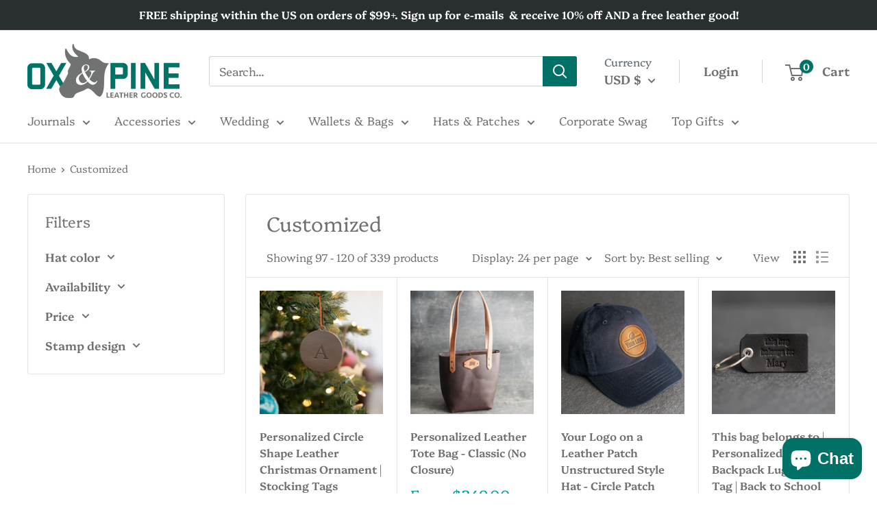

--- FILE ---
content_type: text/html; charset=utf-8
request_url: https://oxandpine.com/collections/customized?page=5
body_size: 82263
content:
<!doctype html>

<html class="no-js" lang="en">
  <head>
    <meta charset="utf-8">
    <meta name="viewport" content="width=device-width, initial-scale=1.0, height=device-height, minimum-scale=1.0, maximum-scale=1.0">
    <meta name="theme-color" content="#00a19b">
    <script>
       YETT_BLACKLIST = [/facebook/,/boomerang/,/yotpo/,/www.googletagmanager.com/,/static.klaviyo.com/ ]
      !function(t,e){"object"==typeof exports&&"undefined"!=typeof module?e(exports):"function"==typeof define&&define.amd?define(["exports"],e):e(t.yett={})}(this,function(t){"use strict";var e={blacklist:window.YETT_BLACKLIST,whitelist:window.YETT_WHITELIST},r={blacklisted:[]},n=function(t,r){return t&&(!r||"javascript/blocked"!==r)&&(!e.blacklist||e.blacklist.some(function(e){return e.test(t)}))&&(!e.whitelist||e.whitelist.every(function(e){return!e.test(t)}))},i=function(t){var r=t.getAttribute("src");return e.blacklist&&e.blacklist.every(function(t){return!t.test(r)})||e.whitelist&&e.whitelist.some(function(t){return t.test(r)})},c=new MutationObserver(function(t){t.forEach(function(t){for(var e=t.addedNodes,i=function(t){var i=e[t];if(1===i.nodeType&&"SCRIPT"===i.tagName){var c=i.src,o=i.type;if(n(c,o)){r.blacklisted.push(i.cloneNode()),i.type="javascript/blocked";i.addEventListener("beforescriptexecute",function t(e){"javascript/blocked"===i.getAttribute("type")&&e.preventDefault(),i.removeEventListener("beforescriptexecute",t)}),i.parentElement.removeChild(i)}}},c=0;c<e.length;c++)i(c)})});c.observe(document.documentElement,{childList:!0,subtree:!0});var o=document.createElement;document.createElement=function(){for(var t=arguments.length,e=Array(t),r=0;r<t;r++)e[r]=arguments[r];if("script"!==e[0].toLowerCase())return o.bind(document).apply(void 0,e);var i=o.bind(document).apply(void 0,e),c=i.setAttribute.bind(i);return Object.defineProperties(i,{src:{get:function(){return i.getAttribute("src")},set:function(t){return n(t,i.type)&&c("type","javascript/blocked"),c("src",t),!0}},type:{set:function(t){var e=n(i.src,i.type)?"javascript/blocked":t;return c("type",e),!0}}}),i.setAttribute=function(t,e){"type"===t||"src"===t?i[t]=e:HTMLScriptElement.prototype.setAttribute.call(i,t,e)},i};var l=function(t){if(Array.isArray(t)){for(var e=0,r=Array(t.length);e<t.length;e++)r[e]=t[e];return r}return Array.from(t)},a=new RegExp("[|\\{}()[\\]^$+*?.]","g");t.unblock=function(){for(var t=arguments.length,n=Array(t),o=0;o<t;o++)n[o]=arguments[o];n.length<1?(e.blacklist=[],e.whitelist=[]):(e.blacklist&&(e.blacklist=e.blacklist.filter(function(t){return n.every(function(e){return!t.test(e)})})),e.whitelist&&(e.whitelist=[].concat(l(e.whitelist),l(n.map(function(t){var r=".*"+t.replace(a,"\\$&")+".*";return e.whitelist.find(function(t){return t.toString()===r.toString()})?null:new RegExp(r)}).filter(Boolean)))));for(var s=document.querySelectorAll('script[type="javascript/blocked"]'),u=0;u<s.length;u++){var p=s[u];i(p)&&(p.type="application/javascript",r.blacklisted.push(p),p.parentElement.removeChild(p))}var d=0;[].concat(l(r.blacklisted)).forEach(function(t,e){if(i(t)){var n=document.createElement("script");n.setAttribute("src",t.src),n.setAttribute("type","application/javascript"),document.head.appendChild(n),r.blacklisted.splice(e-d,1),d++}}),e.blacklist&&e.blacklist.length<1&&c.disconnect()},Object.defineProperty(t,"__esModule",{value:!0})});
    </script>
<!-- Google Tag Manager -->
    <script>
window.dataLayer = window.dataLayer || [];
</script>
<script>(function(w,d,s,l,i){w[l]=w[l]||[];w[l].push({'gtm.start':
new Date().getTime(),event:'gtm.js'});var f=d.getElementsByTagName(s)[0],
j=d.createElement(s),dl=l!='dataLayer'?'&l='+l:'';j.async=true;j.src=
'https://www.googletagmanager.com/gtm.js?id='+i+dl;f.parentNode.insertBefore(j,f);
})(window,document,'script','dataLayer','GTM-TQNB6WP');</script>
<!-- End Google Tag Manager --><title>Best Customized Leather Journals | Buy Now &ndash; Page 5 &ndash; Ox &amp; Pine
    </title><meta name="description" content="Shop the best customized leather journals at Ox &amp; Pine. Handcrafted in the USA from full-grain leather. Personalized for lasting memories—order now!"><link rel="canonical" href="https://oxandpine.com/collections/customized?page=5"><link rel="shortcut icon" href="//oxandpine.com/cdn/shop/files/Picture1_96x96.png?v=1631642916" type="image/png"><link rel="preload" as="style" href="//oxandpine.com/cdn/shop/t/25/assets/theme.css?v=49996461336982565581748231003">
    <link rel="preload" as="script" href="//oxandpine.com/cdn/shop/t/25/assets/theme.js?v=160760437911990645021748231003">
    <link rel="preconnect" href="https://cdn.shopify.com">
    <link rel="preconnect" href="https://fonts.shopifycdn.com">
    <link rel="dns-prefetch" href="https://productreviews.shopifycdn.com">
    <link rel="dns-prefetch" href="https://ajax.googleapis.com">
    <link rel="dns-prefetch" href="https://maps.googleapis.com">
    <link rel="dns-prefetch" href="https://maps.gstatic.com">

    <meta property="og:type" content="website">
  <meta property="og:title" content="Customized">
  <meta property="og:image" content="http://oxandpine.com/cdn/shop/files/2024-01-11_10.58.06.jpg?v=1730998622">
  <meta property="og:image:secure_url" content="https://oxandpine.com/cdn/shop/files/2024-01-11_10.58.06.jpg?v=1730998622">
  <meta property="og:image:width" content="1000">
  <meta property="og:image:height" content="1000"><meta property="og:description" content="Shop the best customized leather journals at Ox &amp; Pine. Handcrafted in the USA from full-grain leather. Personalized for lasting memories—order now!"><meta property="og:url" content="https://oxandpine.com/collections/customized?page=5">
<meta property="og:site_name" content="Ox &amp; Pine"><meta name="twitter:card" content="summary"><meta name="twitter:title" content="Customized">
  <meta name="twitter:description" content="">
  <meta name="twitter:image" content="https://oxandpine.com/cdn/shop/files/2024-01-11_10.58.06_600x600_crop_center.jpg?v=1730998622">
    <link rel="preload" href="//oxandpine.com/cdn/fonts/platypi/platypi_n3.ca2828fbaa4e8cdd776c210f4bde9eebc87cbc7d.woff2" as="font" type="font/woff2" crossorigin><link rel="preload" href="//oxandpine.com/cdn/fonts/platypi/platypi_n3.ca2828fbaa4e8cdd776c210f4bde9eebc87cbc7d.woff2" as="font" type="font/woff2" crossorigin><style>
  @font-face {
  font-family: Platypi;
  font-weight: 300;
  font-style: normal;
  font-display: swap;
  src: url("//oxandpine.com/cdn/fonts/platypi/platypi_n3.ca2828fbaa4e8cdd776c210f4bde9eebc87cbc7d.woff2") format("woff2"),
       url("//oxandpine.com/cdn/fonts/platypi/platypi_n3.e0a33bb0825d6f004d3a36a491393238de4feafa.woff") format("woff");
}

  @font-face {
  font-family: Platypi;
  font-weight: 300;
  font-style: normal;
  font-display: swap;
  src: url("//oxandpine.com/cdn/fonts/platypi/platypi_n3.ca2828fbaa4e8cdd776c210f4bde9eebc87cbc7d.woff2") format("woff2"),
       url("//oxandpine.com/cdn/fonts/platypi/platypi_n3.e0a33bb0825d6f004d3a36a491393238de4feafa.woff") format("woff");
}

@font-face {
  font-family: Platypi;
  font-weight: 600;
  font-style: normal;
  font-display: swap;
  src: url("//oxandpine.com/cdn/fonts/platypi/platypi_n6.1e4a3516ad972eec65dffe5bb550f1ea589dec9c.woff2") format("woff2"),
       url("//oxandpine.com/cdn/fonts/platypi/platypi_n6.df7a8bd3946030ff3281955cbfed84a5e9f5f75e.woff") format("woff");
}

@font-face {
  font-family: Platypi;
  font-weight: 300;
  font-style: italic;
  font-display: swap;
  src: url("//oxandpine.com/cdn/fonts/platypi/platypi_i3.69f3f79901aecf050a7ef489ca4a80c95acc9f6d.woff2") format("woff2"),
       url("//oxandpine.com/cdn/fonts/platypi/platypi_i3.dad477b731819d78fa6a885bd453f7bac4bdcc07.woff") format("woff");
}


  @font-face {
  font-family: Platypi;
  font-weight: 400;
  font-style: normal;
  font-display: swap;
  src: url("//oxandpine.com/cdn/fonts/platypi/platypi_n4.62b1c33c9b8c4a87704d4fe197104d07eb49e00d.woff2") format("woff2"),
       url("//oxandpine.com/cdn/fonts/platypi/platypi_n4.c6967b9dc18e53adaded00c3a60f6c2d4d4cbe0c.woff") format("woff");
}

  @font-face {
  font-family: Platypi;
  font-weight: 300;
  font-style: italic;
  font-display: swap;
  src: url("//oxandpine.com/cdn/fonts/platypi/platypi_i3.69f3f79901aecf050a7ef489ca4a80c95acc9f6d.woff2") format("woff2"),
       url("//oxandpine.com/cdn/fonts/platypi/platypi_i3.dad477b731819d78fa6a885bd453f7bac4bdcc07.woff") format("woff");
}

  @font-face {
  font-family: Platypi;
  font-weight: 400;
  font-style: italic;
  font-display: swap;
  src: url("//oxandpine.com/cdn/fonts/platypi/platypi_i4.05fb4be29957479f45a747a938458472d665117e.woff2") format("woff2"),
       url("//oxandpine.com/cdn/fonts/platypi/platypi_i4.3a4bf82aa6fce32078ac213982d278250ac05cb1.woff") format("woff");
}


  :root {
    --default-text-font-size : 15px;
    --base-text-font-size    : 17px;
    --heading-font-family    : Platypi, serif;
    --heading-font-weight    : 300;
    --heading-font-style     : normal;
    --text-font-family       : Platypi, serif;
    --text-font-weight       : 300;
    --text-font-style        : normal;
    --text-font-bolder-weight: 600;
    --text-link-decoration   : underline;

    --text-color               : #6f7271;
    --text-color-rgb           : 111, 114, 113;
    --heading-color            : #6f7271;
    --border-color             : #e1e3e4;
    --border-color-rgb         : 225, 227, 228;
    --form-border-color        : #d4d6d8;
    --accent-color             : #00a19b;
    --accent-color-rgb         : 0, 161, 155;
    --link-color               : #00a19b;
    --link-color-hover         : #005451;
    --background               : #ffffff;
    --secondary-background     : #ffffff;
    --secondary-background-rgb : 255, 255, 255;
    --accent-background        : rgba(0, 161, 155, 0.08);

    --input-background: #ffffff;

    --error-color       : #ff0000;
    --error-background  : rgba(255, 0, 0, 0.07);
    --success-color     : #00aa00;
    --success-background: rgba(0, 170, 0, 0.11);

    --primary-button-background      : #677279;
    --primary-button-background-rgb  : 103, 114, 121;
    --primary-button-text-color      : #ffffff;
    --secondary-button-background    : #007167;
    --secondary-button-background-rgb: 0, 113, 103;
    --secondary-button-text-color    : #ffffff;

    --header-background      : #ffffff;
    --header-text-color      : #6f7271;
    --header-light-text-color: #677279;
    --header-border-color    : rgba(103, 114, 121, 0.3);
    --header-accent-color    : #007167;

    --footer-background-color:    #007167;
    --footer-heading-text-color:  #ffffff;
    --footer-body-text-color:     #ffffff;
    --footer-body-text-color-rgb: 255, 255, 255;
    --footer-accent-color:        #8a9297;
    --footer-accent-color-rgb:    138, 146, 151;
    --footer-border:              none;
    
    --flickity-arrow-color: #abb1b4;--product-on-sale-accent           : #8a9297;
    --product-on-sale-accent-rgb       : 138, 146, 151;
    --product-on-sale-color            : #ffffff;
    --product-in-stock-color           : #8a9297;
    --product-low-stock-color          : #8a9297;
    --product-sold-out-color           : #8a9297;
    --product-custom-label-1-background: #8a9297;
    --product-custom-label-1-color     : #ffffff;
    --product-custom-label-2-background: #8a9297;
    --product-custom-label-2-color     : #ffffff;
    --product-review-star-color        : #ffbd00;

    --mobile-container-gutter : 20px;
    --desktop-container-gutter: 40px;

    /* Shopify related variables */
    --payment-terms-background-color: #ffffff;
  }
</style>

<script>
  // IE11 does not have support for CSS variables, so we have to polyfill them
  if (!(((window || {}).CSS || {}).supports && window.CSS.supports('(--a: 0)'))) {
    const script = document.createElement('script');
    script.type = 'text/javascript';
    script.src = 'https://cdn.jsdelivr.net/npm/css-vars-ponyfill@2';
    script.onload = function() {
      cssVars({});
    };

    document.getElementsByTagName('head')[0].appendChild(script);
  }
</script>



<script>window.performance && window.performance.mark && window.performance.mark('shopify.content_for_header.start');</script><meta id="shopify-digital-wallet" name="shopify-digital-wallet" content="/24718942/digital_wallets/dialog">
<meta name="shopify-checkout-api-token" content="d312eff123101f07e6741f1c24c0bdca">
<meta id="in-context-paypal-metadata" data-shop-id="24718942" data-venmo-supported="false" data-environment="production" data-locale="en_US" data-paypal-v4="true" data-currency="USD">
<link rel="alternate" type="application/atom+xml" title="Feed" href="/collections/customized.atom" />
<link rel="prev" href="/collections/customized?page=4">
<link rel="next" href="/collections/customized?page=6">
<link rel="alternate" type="application/json+oembed" href="https://oxandpine.com/collections/customized.oembed?page=5">
<script async="async" src="/checkouts/internal/preloads.js?locale=en-US"></script>
<link rel="preconnect" href="https://shop.app" crossorigin="anonymous">
<script async="async" data-src="https://shop.app/checkouts/internal/preloads.js?locale=en-US&shop_id=24718942" crossorigin="anonymous"></script>
<script id="apple-pay-shop-capabilities" type="application/json">{"shopId":24718942,"countryCode":"US","currencyCode":"USD","merchantCapabilities":["supports3DS"],"merchantId":"gid:\/\/shopify\/Shop\/24718942","merchantName":"Ox \u0026 Pine","requiredBillingContactFields":["postalAddress","email"],"requiredShippingContactFields":["postalAddress","email"],"shippingType":"shipping","supportedNetworks":["visa","masterCard","amex","discover","elo","jcb"],"total":{"type":"pending","label":"Ox \u0026 Pine","amount":"1.00"},"shopifyPaymentsEnabled":true,"supportsSubscriptions":true}</script>
<script id="shopify-features" type="application/json">{"accessToken":"d312eff123101f07e6741f1c24c0bdca","betas":["rich-media-storefront-analytics"],"domain":"oxandpine.com","predictiveSearch":true,"shopId":24718942,"locale":"en"}</script>
<script>var Shopify = Shopify || {};
Shopify.shop = "oxandpine.myshopify.com";
Shopify.locale = "en";
Shopify.currency = {"active":"USD","rate":"1.0"};
Shopify.country = "US";
Shopify.theme = {"name":"Copy of Current Theme with [Speed OPT 26\/05]","id":178854166818,"schema_name":"Warehouse","schema_version":"2.3.1","theme_store_id":null,"role":"main"};
Shopify.theme.handle = "null";
Shopify.theme.style = {"id":null,"handle":null};
Shopify.cdnHost = "oxandpine.com/cdn";
Shopify.routes = Shopify.routes || {};
Shopify.routes.root = "/";</script>
<script type="module">!function(o){(o.Shopify=o.Shopify||{}).modules=!0}(window);</script>
<script>!function(o){function n(){var o=[];function n(){o.push(Array.prototype.slice.apply(arguments))}return n.q=o,n}var t=o.Shopify=o.Shopify||{};t.loadFeatures=n(),t.autoloadFeatures=n()}(window);</script>
<script>
  window.ShopifyPay = window.ShopifyPay || {};
  window.ShopifyPay.apiHost = "shop.app\/pay";
  window.ShopifyPay.redirectState = null;
</script>
<script id="shop-js-analytics" type="application/json">{"pageType":"collection"}</script>
<script defer="defer" async type="module" data-src="//oxandpine.com/cdn/shopifycloud/shop-js/modules/v2/client.init-shop-cart-sync_BT-GjEfc.en.esm.js"></script>
<script defer="defer" async type="module" data-src="//oxandpine.com/cdn/shopifycloud/shop-js/modules/v2/chunk.common_D58fp_Oc.esm.js"></script>
<script defer="defer" async type="module" data-src="//oxandpine.com/cdn/shopifycloud/shop-js/modules/v2/chunk.modal_xMitdFEc.esm.js"></script>
<script type="module">
  await import("//oxandpine.com/cdn/shopifycloud/shop-js/modules/v2/client.init-shop-cart-sync_BT-GjEfc.en.esm.js");
await import("//oxandpine.com/cdn/shopifycloud/shop-js/modules/v2/chunk.common_D58fp_Oc.esm.js");
await import("//oxandpine.com/cdn/shopifycloud/shop-js/modules/v2/chunk.modal_xMitdFEc.esm.js");

  window.Shopify.SignInWithShop?.initShopCartSync?.({"fedCMEnabled":true,"windoidEnabled":true});

</script>
<script defer="defer" async type="module" data-src="//oxandpine.com/cdn/shopifycloud/shop-js/modules/v2/client.payment-terms_Ci9AEqFq.en.esm.js"></script>
<script defer="defer" async type="module" data-src="//oxandpine.com/cdn/shopifycloud/shop-js/modules/v2/chunk.common_D58fp_Oc.esm.js"></script>
<script defer="defer" async type="module" data-src="//oxandpine.com/cdn/shopifycloud/shop-js/modules/v2/chunk.modal_xMitdFEc.esm.js"></script>
<script type="module">
  await import("//oxandpine.com/cdn/shopifycloud/shop-js/modules/v2/client.payment-terms_Ci9AEqFq.en.esm.js");
await import("//oxandpine.com/cdn/shopifycloud/shop-js/modules/v2/chunk.common_D58fp_Oc.esm.js");
await import("//oxandpine.com/cdn/shopifycloud/shop-js/modules/v2/chunk.modal_xMitdFEc.esm.js");

  
</script>
<script>
  window.Shopify = window.Shopify || {};
  if (!window.Shopify.featureAssets) window.Shopify.featureAssets = {};
  window.Shopify.featureAssets['shop-js'] = {"shop-cart-sync":["modules/v2/client.shop-cart-sync_DZOKe7Ll.en.esm.js","modules/v2/chunk.common_D58fp_Oc.esm.js","modules/v2/chunk.modal_xMitdFEc.esm.js"],"init-fed-cm":["modules/v2/client.init-fed-cm_B6oLuCjv.en.esm.js","modules/v2/chunk.common_D58fp_Oc.esm.js","modules/v2/chunk.modal_xMitdFEc.esm.js"],"shop-cash-offers":["modules/v2/client.shop-cash-offers_D2sdYoxE.en.esm.js","modules/v2/chunk.common_D58fp_Oc.esm.js","modules/v2/chunk.modal_xMitdFEc.esm.js"],"shop-login-button":["modules/v2/client.shop-login-button_QeVjl5Y3.en.esm.js","modules/v2/chunk.common_D58fp_Oc.esm.js","modules/v2/chunk.modal_xMitdFEc.esm.js"],"pay-button":["modules/v2/client.pay-button_DXTOsIq6.en.esm.js","modules/v2/chunk.common_D58fp_Oc.esm.js","modules/v2/chunk.modal_xMitdFEc.esm.js"],"shop-button":["modules/v2/client.shop-button_DQZHx9pm.en.esm.js","modules/v2/chunk.common_D58fp_Oc.esm.js","modules/v2/chunk.modal_xMitdFEc.esm.js"],"avatar":["modules/v2/client.avatar_BTnouDA3.en.esm.js"],"init-windoid":["modules/v2/client.init-windoid_CR1B-cfM.en.esm.js","modules/v2/chunk.common_D58fp_Oc.esm.js","modules/v2/chunk.modal_xMitdFEc.esm.js"],"init-shop-for-new-customer-accounts":["modules/v2/client.init-shop-for-new-customer-accounts_C_vY_xzh.en.esm.js","modules/v2/client.shop-login-button_QeVjl5Y3.en.esm.js","modules/v2/chunk.common_D58fp_Oc.esm.js","modules/v2/chunk.modal_xMitdFEc.esm.js"],"init-shop-email-lookup-coordinator":["modules/v2/client.init-shop-email-lookup-coordinator_BI7n9ZSv.en.esm.js","modules/v2/chunk.common_D58fp_Oc.esm.js","modules/v2/chunk.modal_xMitdFEc.esm.js"],"init-shop-cart-sync":["modules/v2/client.init-shop-cart-sync_BT-GjEfc.en.esm.js","modules/v2/chunk.common_D58fp_Oc.esm.js","modules/v2/chunk.modal_xMitdFEc.esm.js"],"shop-toast-manager":["modules/v2/client.shop-toast-manager_DiYdP3xc.en.esm.js","modules/v2/chunk.common_D58fp_Oc.esm.js","modules/v2/chunk.modal_xMitdFEc.esm.js"],"init-customer-accounts":["modules/v2/client.init-customer-accounts_D9ZNqS-Q.en.esm.js","modules/v2/client.shop-login-button_QeVjl5Y3.en.esm.js","modules/v2/chunk.common_D58fp_Oc.esm.js","modules/v2/chunk.modal_xMitdFEc.esm.js"],"init-customer-accounts-sign-up":["modules/v2/client.init-customer-accounts-sign-up_iGw4briv.en.esm.js","modules/v2/client.shop-login-button_QeVjl5Y3.en.esm.js","modules/v2/chunk.common_D58fp_Oc.esm.js","modules/v2/chunk.modal_xMitdFEc.esm.js"],"shop-follow-button":["modules/v2/client.shop-follow-button_CqMgW2wH.en.esm.js","modules/v2/chunk.common_D58fp_Oc.esm.js","modules/v2/chunk.modal_xMitdFEc.esm.js"],"checkout-modal":["modules/v2/client.checkout-modal_xHeaAweL.en.esm.js","modules/v2/chunk.common_D58fp_Oc.esm.js","modules/v2/chunk.modal_xMitdFEc.esm.js"],"shop-login":["modules/v2/client.shop-login_D91U-Q7h.en.esm.js","modules/v2/chunk.common_D58fp_Oc.esm.js","modules/v2/chunk.modal_xMitdFEc.esm.js"],"lead-capture":["modules/v2/client.lead-capture_BJmE1dJe.en.esm.js","modules/v2/chunk.common_D58fp_Oc.esm.js","modules/v2/chunk.modal_xMitdFEc.esm.js"],"payment-terms":["modules/v2/client.payment-terms_Ci9AEqFq.en.esm.js","modules/v2/chunk.common_D58fp_Oc.esm.js","modules/v2/chunk.modal_xMitdFEc.esm.js"]};
</script>
<script>(function() {
  var isLoaded = false;
  function asyncLoad() {
    if (isLoaded) return;
    isLoaded = true;
    var urls = ["https:\/\/d1639lhkj5l89m.cloudfront.net\/js\/storefront\/uppromote.js?shop=oxandpine.myshopify.com"];
    for (var i = 0; i < urls.length; i++) {
      var s = document.createElement('script');
      s.type = 'text/javascript';
      s.async = true;
      s.src = urls[i];
      var x = document.getElementsByTagName('script')[0];
      x.parentNode.insertBefore(s, x);
    }
  };
  document.addEventListener('asyncLazyLoad',function(event){asyncLoad();});if(window.attachEvent) {
    window.attachEvent('onload', function(){});
  } else {
    window.addEventListener('load', function(){}, false);
  }
})();</script>
<script id="__st">var __st={"a":24718942,"offset":-21600,"reqid":"30547b8e-3edf-44b3-ba9f-a4dc8540f9b8-1769360021","pageurl":"oxandpine.com\/collections\/customized?page=5","u":"1cb35a057835","p":"collection","rtyp":"collection","rid":36306059287};</script>
<script>window.ShopifyPaypalV4VisibilityTracking = true;</script>
<script id="captcha-bootstrap">!function(){'use strict';const t='contact',e='account',n='new_comment',o=[[t,t],['blogs',n],['comments',n],[t,'customer']],c=[[e,'customer_login'],[e,'guest_login'],[e,'recover_customer_password'],[e,'create_customer']],r=t=>t.map((([t,e])=>`form[action*='/${t}']:not([data-nocaptcha='true']) input[name='form_type'][value='${e}']`)).join(','),a=t=>()=>t?[...document.querySelectorAll(t)].map((t=>t.form)):[];function s(){const t=[...o],e=r(t);return a(e)}const i='password',u='form_key',d=['recaptcha-v3-token','g-recaptcha-response','h-captcha-response',i],f=()=>{try{return window.sessionStorage}catch{return}},m='__shopify_v',_=t=>t.elements[u];function p(t,e,n=!1){try{const o=window.sessionStorage,c=JSON.parse(o.getItem(e)),{data:r}=function(t){const{data:e,action:n}=t;return t[m]||n?{data:e,action:n}:{data:t,action:n}}(c);for(const[e,n]of Object.entries(r))t.elements[e]&&(t.elements[e].value=n);n&&o.removeItem(e)}catch(o){console.error('form repopulation failed',{error:o})}}const l='form_type',E='cptcha';function T(t){t.dataset[E]=!0}const w=window,h=w.document,L='Shopify',v='ce_forms',y='captcha';let A=!1;((t,e)=>{const n=(g='f06e6c50-85a8-45c8-87d0-21a2b65856fe',I='https://cdn.shopify.com/shopifycloud/storefront-forms-hcaptcha/ce_storefront_forms_captcha_hcaptcha.v1.5.2.iife.js',D={infoText:'Protected by hCaptcha',privacyText:'Privacy',termsText:'Terms'},(t,e,n)=>{const o=w[L][v],c=o.bindForm;if(c)return c(t,g,e,D).then(n);var r;o.q.push([[t,g,e,D],n]),r=I,A||(h.body.append(Object.assign(h.createElement('script'),{id:'captcha-provider',async:!0,src:r})),A=!0)});var g,I,D;w[L]=w[L]||{},w[L][v]=w[L][v]||{},w[L][v].q=[],w[L][y]=w[L][y]||{},w[L][y].protect=function(t,e){n(t,void 0,e),T(t)},Object.freeze(w[L][y]),function(t,e,n,w,h,L){const[v,y,A,g]=function(t,e,n){const i=e?o:[],u=t?c:[],d=[...i,...u],f=r(d),m=r(i),_=r(d.filter((([t,e])=>n.includes(e))));return[a(f),a(m),a(_),s()]}(w,h,L),I=t=>{const e=t.target;return e instanceof HTMLFormElement?e:e&&e.form},D=t=>v().includes(t);t.addEventListener('submit',(t=>{const e=I(t);if(!e)return;const n=D(e)&&!e.dataset.hcaptchaBound&&!e.dataset.recaptchaBound,o=_(e),c=g().includes(e)&&(!o||!o.value);(n||c)&&t.preventDefault(),c&&!n&&(function(t){try{if(!f())return;!function(t){const e=f();if(!e)return;const n=_(t);if(!n)return;const o=n.value;o&&e.removeItem(o)}(t);const e=Array.from(Array(32),(()=>Math.random().toString(36)[2])).join('');!function(t,e){_(t)||t.append(Object.assign(document.createElement('input'),{type:'hidden',name:u})),t.elements[u].value=e}(t,e),function(t,e){const n=f();if(!n)return;const o=[...t.querySelectorAll(`input[type='${i}']`)].map((({name:t})=>t)),c=[...d,...o],r={};for(const[a,s]of new FormData(t).entries())c.includes(a)||(r[a]=s);n.setItem(e,JSON.stringify({[m]:1,action:t.action,data:r}))}(t,e)}catch(e){console.error('failed to persist form',e)}}(e),e.submit())}));const S=(t,e)=>{t&&!t.dataset[E]&&(n(t,e.some((e=>e===t))),T(t))};for(const o of['focusin','change'])t.addEventListener(o,(t=>{const e=I(t);D(e)&&S(e,y())}));const B=e.get('form_key'),M=e.get(l),P=B&&M;t.addEventListener('DOMContentLoaded',(()=>{const t=y();if(P)for(const e of t)e.elements[l].value===M&&p(e,B);[...new Set([...A(),...v().filter((t=>'true'===t.dataset.shopifyCaptcha))])].forEach((e=>S(e,t)))}))}(h,new URLSearchParams(w.location.search),n,t,e,['guest_login'])})(!0,!1)}();</script>
<script integrity="sha256-4kQ18oKyAcykRKYeNunJcIwy7WH5gtpwJnB7kiuLZ1E=" data-source-attribution="shopify.loadfeatures" defer="defer" data-src="//oxandpine.com/cdn/shopifycloud/storefront/assets/storefront/load_feature-a0a9edcb.js" crossorigin="anonymous"></script>
<script crossorigin="anonymous" defer="defer" data-src="//oxandpine.com/cdn/shopifycloud/storefront/assets/shopify_pay/storefront-65b4c6d7.js?v=20250812"></script>
<script data-source-attribution="shopify.dynamic_checkout.dynamic.init">var Shopify=Shopify||{};Shopify.PaymentButton=Shopify.PaymentButton||{isStorefrontPortableWallets:!0,init:function(){window.Shopify.PaymentButton.init=function(){};var t=document.createElement("script");t.data-src="https://oxandpine.com/cdn/shopifycloud/portable-wallets/latest/portable-wallets.en.js",t.type="module",document.head.appendChild(t)}};
</script>
<script data-source-attribution="shopify.dynamic_checkout.buyer_consent">
  function portableWalletsHideBuyerConsent(e){var t=document.getElementById("shopify-buyer-consent"),n=document.getElementById("shopify-subscription-policy-button");t&&n&&(t.classList.add("hidden"),t.setAttribute("aria-hidden","true"),n.removeEventListener("click",e))}function portableWalletsShowBuyerConsent(e){var t=document.getElementById("shopify-buyer-consent"),n=document.getElementById("shopify-subscription-policy-button");t&&n&&(t.classList.remove("hidden"),t.removeAttribute("aria-hidden"),n.addEventListener("click",e))}window.Shopify?.PaymentButton&&(window.Shopify.PaymentButton.hideBuyerConsent=portableWalletsHideBuyerConsent,window.Shopify.PaymentButton.showBuyerConsent=portableWalletsShowBuyerConsent);
</script>
<script data-source-attribution="shopify.dynamic_checkout.cart.bootstrap">document.addEventListener("DOMContentLoaded",(function(){function t(){return document.querySelector("shopify-accelerated-checkout-cart, shopify-accelerated-checkout")}if(t())Shopify.PaymentButton.init();else{new MutationObserver((function(e,n){t()&&(Shopify.PaymentButton.init(),n.disconnect())})).observe(document.body,{childList:!0,subtree:!0})}}));
</script>
<link id="shopify-accelerated-checkout-styles" rel="stylesheet" media="screen" href="https://oxandpine.com/cdn/shopifycloud/portable-wallets/latest/accelerated-checkout-backwards-compat.css" crossorigin="anonymous">
<style id="shopify-accelerated-checkout-cart">
        #shopify-buyer-consent {
  margin-top: 1em;
  display: inline-block;
  width: 100%;
}

#shopify-buyer-consent.hidden {
  display: none;
}

#shopify-subscription-policy-button {
  background: none;
  border: none;
  padding: 0;
  text-decoration: underline;
  font-size: inherit;
  cursor: pointer;
}

#shopify-subscription-policy-button::before {
  box-shadow: none;
}

      </style>

<script>window.performance && window.performance.mark && window.performance.mark('shopify.content_for_header.end');</script>

<script>
    window.BOLD = window.BOLD || {};
        window.BOLD.options = window.BOLD.options || {};
        window.BOLD.options.settings = window.BOLD.options.settings || {};
        window.BOLD.options.settings.v1_variant_mode = window.BOLD.options.settings.v1_variant_mode || true;
        window.BOLD.options.settings.hybrid_fix_auto_insert_inputs =
        window.BOLD.options.settings.hybrid_fix_auto_insert_inputs || true;
</script>
<script>window.BOLD = window.BOLD || {};
    window.BOLD.common = window.BOLD.common || {};
    window.BOLD.common.Shopify = window.BOLD.common.Shopify || {};
    window.BOLD.common.Shopify.shop = {
      domain: 'oxandpine.com',
      permanent_domain: 'oxandpine.myshopify.com',
      url: 'https://oxandpine.com',
      secure_url: 'https://oxandpine.com',
      money_format: "${{amount}}",
      currency: "USD"
    };
    window.BOLD.common.Shopify.customer = {
      id: null,
      tags: null,
    };
    window.BOLD.common.Shopify.cart = {"note":null,"attributes":{},"original_total_price":0,"total_price":0,"total_discount":0,"total_weight":0.0,"item_count":0,"items":[],"requires_shipping":false,"currency":"USD","items_subtotal_price":0,"cart_level_discount_applications":[],"checkout_charge_amount":0};
    window.BOLD.common.template = 'collection';window.BOLD.common.Shopify.formatMoney = function(money, format) {
        function n(t, e) {
            return "undefined" == typeof t ? e : t
        }
        function r(t, e, r, i) {
            if (e = n(e, 2),
                r = n(r, ","),
                i = n(i, "."),
            isNaN(t) || null == t)
                return 0;
            t = (t / 100).toFixed(e);
            var o = t.split(".")
                , a = o[0].replace(/(\d)(?=(\d\d\d)+(?!\d))/g, "$1" + r)
                , s = o[1] ? i + o[1] : "";
            return a + s
        }
        "string" == typeof money && (money = money.replace(".", ""));
        var i = ""
            , o = /\{\{\s*(\w+)\s*\}\}/
            , a = format || window.BOLD.common.Shopify.shop.money_format || window.Shopify.money_format || "$ {{ amount }}";
        switch (a.match(o)[1]) {
            case "amount":
                i = r(money, 2, ",", ".");
                break;
            case "amount_no_decimals":
                i = r(money, 0, ",", ".");
                break;
            case "amount_with_comma_separator":
                i = r(money, 2, ".", ",");
                break;
            case "amount_no_decimals_with_comma_separator":
                i = r(money, 0, ".", ",");
                break;
            case "amount_with_space_separator":
                i = r(money, 2, " ", ",");
                break;
            case "amount_no_decimals_with_space_separator":
                i = r(money, 0, " ", ",");
                break;
            case "amount_with_apostrophe_separator":
                i = r(money, 2, "'", ".");
                break;
        }
        return a.replace(o, i);
    };
    window.BOLD.common.Shopify.saveProduct = function (handle, product) {
      if (typeof handle === 'string' && typeof window.BOLD.common.Shopify.products[handle] === 'undefined') {
        if (typeof product === 'number') {
          window.BOLD.common.Shopify.handles[product] = handle;
          product = { id: product };
        }
        window.BOLD.common.Shopify.products[handle] = product;
      }
    };
    window.BOLD.common.Shopify.saveVariant = function (variant_id, variant) {
      if (typeof variant_id === 'number' && typeof window.BOLD.common.Shopify.variants[variant_id] === 'undefined') {
        window.BOLD.common.Shopify.variants[variant_id] = variant;
      }
    };window.BOLD.common.Shopify.products = window.BOLD.common.Shopify.products || {};
    window.BOLD.common.Shopify.variants = window.BOLD.common.Shopify.variants || {};
    window.BOLD.common.Shopify.handles = window.BOLD.common.Shopify.handles || {};window.BOLD.common.Shopify.saveProduct(null, null);window.BOLD.apps_installed = {"Product Options":2} || {};window.BOLD.common.Shopify.saveProduct("personalized-circle-shape-leather-christmas-ornament-stocking-tags", 8788047757602);window.BOLD.common.Shopify.saveVariant(47164843229474, { product_id: 8788047757602, product_handle: "personalized-circle-shape-leather-christmas-ornament-stocking-tags", price: 1100, group_id: '', csp_metafield: {}});window.BOLD.common.Shopify.saveVariant(47164843262242, { product_id: 8788047757602, product_handle: "personalized-circle-shape-leather-christmas-ornament-stocking-tags", price: 1100, group_id: '', csp_metafield: {}});window.BOLD.common.Shopify.saveVariant(47164843295010, { product_id: 8788047757602, product_handle: "personalized-circle-shape-leather-christmas-ornament-stocking-tags", price: 1100, group_id: '', csp_metafield: {}});window.BOLD.common.Shopify.saveVariant(47164843327778, { product_id: 8788047757602, product_handle: "personalized-circle-shape-leather-christmas-ornament-stocking-tags", price: 1100, group_id: '', csp_metafield: {}});window.BOLD.common.Shopify.saveVariant(47164843360546, { product_id: 8788047757602, product_handle: "personalized-circle-shape-leather-christmas-ornament-stocking-tags", price: 1100, group_id: '', csp_metafield: {}});window.BOLD.common.Shopify.saveVariant(47164843393314, { product_id: 8788047757602, product_handle: "personalized-circle-shape-leather-christmas-ornament-stocking-tags", price: 1100, group_id: '', csp_metafield: {}});window.BOLD.common.Shopify.saveProduct("personalized-leather-tote-bag-classic", 4171031674903);window.BOLD.common.Shopify.saveVariant(30291116097559, { product_id: 4171031674903, product_handle: "personalized-leather-tote-bag-classic", price: 24900, group_id: '', csp_metafield: {}});window.BOLD.common.Shopify.saveVariant(31631190130739, { product_id: 4171031674903, product_handle: "personalized-leather-tote-bag-classic", price: 24900, group_id: '', csp_metafield: {}});window.BOLD.common.Shopify.saveVariant(30291228327959, { product_id: 4171031674903, product_handle: "personalized-leather-tote-bag-classic", price: 27900, group_id: '', csp_metafield: {}});window.BOLD.common.Shopify.saveVariant(31631190163507, { product_id: 4171031674903, product_handle: "personalized-leather-tote-bag-classic", price: 27900, group_id: '', csp_metafield: {}});window.BOLD.common.Shopify.saveVariant(30291229147159, { product_id: 4171031674903, product_handle: "personalized-leather-tote-bag-classic", price: 29900, group_id: '', csp_metafield: {}});window.BOLD.common.Shopify.saveVariant(31631190196275, { product_id: 4171031674903, product_handle: "personalized-leather-tote-bag-classic", price: 29900, group_id: '', csp_metafield: {}});window.BOLD.common.Shopify.saveVariant(30291179175959, { product_id: 4171031674903, product_handle: "personalized-leather-tote-bag-classic", price: 24900, group_id: '', csp_metafield: {}});window.BOLD.common.Shopify.saveVariant(30291228557335, { product_id: 4171031674903, product_handle: "personalized-leather-tote-bag-classic", price: 27900, group_id: '', csp_metafield: {}});window.BOLD.common.Shopify.saveVariant(30291229212695, { product_id: 4171031674903, product_handle: "personalized-leather-tote-bag-classic", price: 29900, group_id: '', csp_metafield: {}});window.BOLD.common.Shopify.saveVariant(30291179307031, { product_id: 4171031674903, product_handle: "personalized-leather-tote-bag-classic", price: 24900, group_id: '', csp_metafield: {}});window.BOLD.common.Shopify.saveVariant(30291228622871, { product_id: 4171031674903, product_handle: "personalized-leather-tote-bag-classic", price: 27900, group_id: '', csp_metafield: {}});window.BOLD.common.Shopify.saveVariant(30291229278231, { product_id: 4171031674903, product_handle: "personalized-leather-tote-bag-classic", price: 29900, group_id: '', csp_metafield: {}});window.BOLD.common.Shopify.saveVariant(30291179438103, { product_id: 4171031674903, product_handle: "personalized-leather-tote-bag-classic", price: 24900, group_id: '', csp_metafield: {}});window.BOLD.common.Shopify.saveVariant(30291228721175, { product_id: 4171031674903, product_handle: "personalized-leather-tote-bag-classic", price: 27900, group_id: '', csp_metafield: {}});window.BOLD.common.Shopify.saveVariant(30291229310999, { product_id: 4171031674903, product_handle: "personalized-leather-tote-bag-classic", price: 29900, group_id: '', csp_metafield: {}});window.BOLD.common.Shopify.saveProduct("your-logo-on-a-leather-patch-unstructured-style-hat-circle-patch", 6779407499315);window.BOLD.common.Shopify.saveVariant(40740639637555, { product_id: 6779407499315, product_handle: "your-logo-on-a-leather-patch-unstructured-style-hat-circle-patch", price: 3500, group_id: '', csp_metafield: {}});window.BOLD.common.Shopify.saveVariant(40740639670323, { product_id: 6779407499315, product_handle: "your-logo-on-a-leather-patch-unstructured-style-hat-circle-patch", price: 3500, group_id: '', csp_metafield: {}});window.BOLD.common.Shopify.saveVariant(40740639703091, { product_id: 6779407499315, product_handle: "your-logo-on-a-leather-patch-unstructured-style-hat-circle-patch", price: 3500, group_id: '', csp_metafield: {}});window.BOLD.common.Shopify.saveVariant(40740639735859, { product_id: 6779407499315, product_handle: "your-logo-on-a-leather-patch-unstructured-style-hat-circle-patch", price: 3500, group_id: '', csp_metafield: {}});window.BOLD.common.Shopify.saveVariant(40740639768627, { product_id: 6779407499315, product_handle: "your-logo-on-a-leather-patch-unstructured-style-hat-circle-patch", price: 3500, group_id: '', csp_metafield: {}});window.BOLD.common.Shopify.saveVariant(40740639801395, { product_id: 6779407499315, product_handle: "your-logo-on-a-leather-patch-unstructured-style-hat-circle-patch", price: 3500, group_id: '', csp_metafield: {}});window.BOLD.common.Shopify.saveVariant(40740639834163, { product_id: 6779407499315, product_handle: "your-logo-on-a-leather-patch-unstructured-style-hat-circle-patch", price: 3500, group_id: '', csp_metafield: {}});window.BOLD.common.Shopify.saveVariant(40740639866931, { product_id: 6779407499315, product_handle: "your-logo-on-a-leather-patch-unstructured-style-hat-circle-patch", price: 3500, group_id: '', csp_metafield: {}});window.BOLD.common.Shopify.saveVariant(40740639899699, { product_id: 6779407499315, product_handle: "your-logo-on-a-leather-patch-unstructured-style-hat-circle-patch", price: 3500, group_id: '', csp_metafield: {}});window.BOLD.common.Shopify.saveVariant(40740639932467, { product_id: 6779407499315, product_handle: "your-logo-on-a-leather-patch-unstructured-style-hat-circle-patch", price: 3500, group_id: '', csp_metafield: {}});window.BOLD.common.Shopify.saveVariant(40740639965235, { product_id: 6779407499315, product_handle: "your-logo-on-a-leather-patch-unstructured-style-hat-circle-patch", price: 3500, group_id: '', csp_metafield: {}});window.BOLD.common.Shopify.saveVariant(40740639998003, { product_id: 6779407499315, product_handle: "your-logo-on-a-leather-patch-unstructured-style-hat-circle-patch", price: 3500, group_id: '', csp_metafield: {}});window.BOLD.common.Shopify.saveProduct("this-bag-belongs-to-personalized-luggage-tag-back-to-school", 6588175712307);window.BOLD.common.Shopify.saveVariant(39484367831091, { product_id: 6588175712307, product_handle: "this-bag-belongs-to-personalized-luggage-tag-back-to-school", price: 1500, group_id: '', csp_metafield: {}});window.BOLD.common.Shopify.saveVariant(39484367863859, { product_id: 6588175712307, product_handle: "this-bag-belongs-to-personalized-luggage-tag-back-to-school", price: 1500, group_id: '', csp_metafield: {}});window.BOLD.common.Shopify.saveVariant(39484367896627, { product_id: 6588175712307, product_handle: "this-bag-belongs-to-personalized-luggage-tag-back-to-school", price: 1500, group_id: '', csp_metafield: {}});window.BOLD.common.Shopify.saveVariant(39484367929395, { product_id: 6588175712307, product_handle: "this-bag-belongs-to-personalized-luggage-tag-back-to-school", price: 1500, group_id: '', csp_metafield: {}});window.BOLD.common.Shopify.saveVariant(39484367962163, { product_id: 6588175712307, product_handle: "this-bag-belongs-to-personalized-luggage-tag-back-to-school", price: 1500, group_id: '', csp_metafield: {}});window.BOLD.common.Shopify.saveVariant(50388723794210, { product_id: 6588175712307, product_handle: "this-bag-belongs-to-personalized-luggage-tag-back-to-school", price: 1500, group_id: '', csp_metafield: {}});window.BOLD.common.Shopify.saveVariant(50388723826978, { product_id: 6588175712307, product_handle: "this-bag-belongs-to-personalized-luggage-tag-back-to-school", price: 1500, group_id: '', csp_metafield: {}});window.BOLD.common.Shopify.saveVariant(50388723859746, { product_id: 6588175712307, product_handle: "this-bag-belongs-to-personalized-luggage-tag-back-to-school", price: 1500, group_id: '', csp_metafield: {}});window.BOLD.common.Shopify.saveProduct("leather-menu-cover-with-chicago-screws-soft-cover", 9805905297698);window.BOLD.common.Shopify.saveVariant(50182402539810, { product_id: 9805905297698, product_handle: "leather-menu-cover-with-chicago-screws-soft-cover", price: 5500, group_id: '', csp_metafield: {}});window.BOLD.common.Shopify.saveVariant(50182402572578, { product_id: 9805905297698, product_handle: "leather-menu-cover-with-chicago-screws-soft-cover", price: 5500, group_id: '', csp_metafield: {}});window.BOLD.common.Shopify.saveVariant(50182394577186, { product_id: 9805905297698, product_handle: "leather-menu-cover-with-chicago-screws-soft-cover", price: 5500, group_id: '', csp_metafield: {}});window.BOLD.common.Shopify.saveVariant(50182402605346, { product_id: 9805905297698, product_handle: "leather-menu-cover-with-chicago-screws-soft-cover", price: 5500, group_id: '', csp_metafield: {}});window.BOLD.common.Shopify.saveVariant(50182402638114, { product_id: 9805905297698, product_handle: "leather-menu-cover-with-chicago-screws-soft-cover", price: 5500, group_id: '', csp_metafield: {}});window.BOLD.common.Shopify.saveVariant(50182394511650, { product_id: 9805905297698, product_handle: "leather-menu-cover-with-chicago-screws-soft-cover", price: 5500, group_id: '', csp_metafield: {}});window.BOLD.common.Shopify.saveVariant(50182409322786, { product_id: 9805905297698, product_handle: "leather-menu-cover-with-chicago-screws-soft-cover", price: 12900, group_id: '', csp_metafield: {}});window.BOLD.common.Shopify.saveVariant(50182409355554, { product_id: 9805905297698, product_handle: "leather-menu-cover-with-chicago-screws-soft-cover", price: 12900, group_id: '', csp_metafield: {}});window.BOLD.common.Shopify.saveVariant(50182409388322, { product_id: 9805905297698, product_handle: "leather-menu-cover-with-chicago-screws-soft-cover", price: 12900, group_id: '', csp_metafield: {}});window.BOLD.common.Shopify.saveVariant(50182409421090, { product_id: 9805905297698, product_handle: "leather-menu-cover-with-chicago-screws-soft-cover", price: 13900, group_id: '', csp_metafield: {}});window.BOLD.common.Shopify.saveVariant(50182409453858, { product_id: 9805905297698, product_handle: "leather-menu-cover-with-chicago-screws-soft-cover", price: 13900, group_id: '', csp_metafield: {}});window.BOLD.common.Shopify.saveVariant(50182409486626, { product_id: 9805905297698, product_handle: "leather-menu-cover-with-chicago-screws-soft-cover", price: 13900, group_id: '', csp_metafield: {}});window.BOLD.common.Shopify.saveProduct("cherry-mishap-custom-leather-patches-personalized-with-logo-text-or-initials-blank-leather-patches", 9501949919522);window.BOLD.common.Shopify.saveVariant(49201956847906, { product_id: 9501949919522, product_handle: "cherry-mishap-custom-leather-patches-personalized-with-logo-text-or-initials-blank-leather-patches", price: 675, group_id: '', csp_metafield: {}});window.BOLD.common.Shopify.saveVariant(49201956913442, { product_id: 9501949919522, product_handle: "cherry-mishap-custom-leather-patches-personalized-with-logo-text-or-initials-blank-leather-patches", price: 675, group_id: '', csp_metafield: {}});window.BOLD.common.Shopify.saveVariant(49201956978978, { product_id: 9501949919522, product_handle: "cherry-mishap-custom-leather-patches-personalized-with-logo-text-or-initials-blank-leather-patches", price: 675, group_id: '', csp_metafield: {}});window.BOLD.common.Shopify.saveVariant(49201957077282, { product_id: 9501949919522, product_handle: "cherry-mishap-custom-leather-patches-personalized-with-logo-text-or-initials-blank-leather-patches", price: 675, group_id: '', csp_metafield: {}});window.BOLD.common.Shopify.saveVariant(49201957142818, { product_id: 9501949919522, product_handle: "cherry-mishap-custom-leather-patches-personalized-with-logo-text-or-initials-blank-leather-patches", price: 675, group_id: '', csp_metafield: {}});window.BOLD.common.Shopify.saveVariant(49201957208354, { product_id: 9501949919522, product_handle: "cherry-mishap-custom-leather-patches-personalized-with-logo-text-or-initials-blank-leather-patches", price: 675, group_id: '', csp_metafield: {}});window.BOLD.common.Shopify.saveVariant(49201957273890, { product_id: 9501949919522, product_handle: "cherry-mishap-custom-leather-patches-personalized-with-logo-text-or-initials-blank-leather-patches", price: 675, group_id: '', csp_metafield: {}});window.BOLD.common.Shopify.saveVariant(49201957339426, { product_id: 9501949919522, product_handle: "cherry-mishap-custom-leather-patches-personalized-with-logo-text-or-initials-blank-leather-patches", price: 675, group_id: '', csp_metafield: {}});window.BOLD.common.Shopify.saveVariant(49201957437730, { product_id: 9501949919522, product_handle: "cherry-mishap-custom-leather-patches-personalized-with-logo-text-or-initials-blank-leather-patches", price: 675, group_id: '', csp_metafield: {}});window.BOLD.common.Shopify.saveVariant(49201957503266, { product_id: 9501949919522, product_handle: "cherry-mishap-custom-leather-patches-personalized-with-logo-text-or-initials-blank-leather-patches", price: 675, group_id: '', csp_metafield: {}});window.BOLD.common.Shopify.saveVariant(49201957568802, { product_id: 9501949919522, product_handle: "cherry-mishap-custom-leather-patches-personalized-with-logo-text-or-initials-blank-leather-patches", price: 675, group_id: '', csp_metafield: {}});window.BOLD.common.Shopify.saveVariant(49201957634338, { product_id: 9501949919522, product_handle: "cherry-mishap-custom-leather-patches-personalized-with-logo-text-or-initials-blank-leather-patches", price: 675, group_id: '', csp_metafield: {}});window.BOLD.common.Shopify.saveVariant(49201957699874, { product_id: 9501949919522, product_handle: "cherry-mishap-custom-leather-patches-personalized-with-logo-text-or-initials-blank-leather-patches", price: 675, group_id: '', csp_metafield: {}});window.BOLD.common.Shopify.saveVariant(49201957765410, { product_id: 9501949919522, product_handle: "cherry-mishap-custom-leather-patches-personalized-with-logo-text-or-initials-blank-leather-patches", price: 675, group_id: '', csp_metafield: {}});window.BOLD.common.Shopify.saveVariant(49201957830946, { product_id: 9501949919522, product_handle: "cherry-mishap-custom-leather-patches-personalized-with-logo-text-or-initials-blank-leather-patches", price: 675, group_id: '', csp_metafield: {}});window.BOLD.common.Shopify.saveVariant(49201957896482, { product_id: 9501949919522, product_handle: "cherry-mishap-custom-leather-patches-personalized-with-logo-text-or-initials-blank-leather-patches", price: 675, group_id: '', csp_metafield: {}});window.BOLD.common.Shopify.saveVariant(49201957962018, { product_id: 9501949919522, product_handle: "cherry-mishap-custom-leather-patches-personalized-with-logo-text-or-initials-blank-leather-patches", price: 675, group_id: '', csp_metafield: {}});window.BOLD.common.Shopify.saveVariant(49201958027554, { product_id: 9501949919522, product_handle: "cherry-mishap-custom-leather-patches-personalized-with-logo-text-or-initials-blank-leather-patches", price: 675, group_id: '', csp_metafield: {}});window.BOLD.common.Shopify.saveVariant(49201958093090, { product_id: 9501949919522, product_handle: "cherry-mishap-custom-leather-patches-personalized-with-logo-text-or-initials-blank-leather-patches", price: 675, group_id: '', csp_metafield: {}});window.BOLD.common.Shopify.saveVariant(49201958158626, { product_id: 9501949919522, product_handle: "cherry-mishap-custom-leather-patches-personalized-with-logo-text-or-initials-blank-leather-patches", price: 675, group_id: '', csp_metafield: {}});window.BOLD.common.Shopify.saveVariant(49201958224162, { product_id: 9501949919522, product_handle: "cherry-mishap-custom-leather-patches-personalized-with-logo-text-or-initials-blank-leather-patches", price: 675, group_id: '', csp_metafield: {}});window.BOLD.common.Shopify.saveVariant(49201958289698, { product_id: 9501949919522, product_handle: "cherry-mishap-custom-leather-patches-personalized-with-logo-text-or-initials-blank-leather-patches", price: 675, group_id: '', csp_metafield: {}});window.BOLD.common.Shopify.saveVariant(49201958355234, { product_id: 9501949919522, product_handle: "cherry-mishap-custom-leather-patches-personalized-with-logo-text-or-initials-blank-leather-patches", price: 675, group_id: '', csp_metafield: {}});window.BOLD.common.Shopify.saveVariant(49201958420770, { product_id: 9501949919522, product_handle: "cherry-mishap-custom-leather-patches-personalized-with-logo-text-or-initials-blank-leather-patches", price: 675, group_id: '', csp_metafield: {}});window.BOLD.common.Shopify.saveVariant(49201958486306, { product_id: 9501949919522, product_handle: "cherry-mishap-custom-leather-patches-personalized-with-logo-text-or-initials-blank-leather-patches", price: 675, group_id: '', csp_metafield: {}});window.BOLD.common.Shopify.saveVariant(49201958551842, { product_id: 9501949919522, product_handle: "cherry-mishap-custom-leather-patches-personalized-with-logo-text-or-initials-blank-leather-patches", price: 675, group_id: '', csp_metafield: {}});window.BOLD.common.Shopify.saveVariant(49201958617378, { product_id: 9501949919522, product_handle: "cherry-mishap-custom-leather-patches-personalized-with-logo-text-or-initials-blank-leather-patches", price: 675, group_id: '', csp_metafield: {}});window.BOLD.common.Shopify.saveVariant(49201958682914, { product_id: 9501949919522, product_handle: "cherry-mishap-custom-leather-patches-personalized-with-logo-text-or-initials-blank-leather-patches", price: 675, group_id: '', csp_metafield: {}});window.BOLD.common.Shopify.saveVariant(49201958748450, { product_id: 9501949919522, product_handle: "cherry-mishap-custom-leather-patches-personalized-with-logo-text-or-initials-blank-leather-patches", price: 675, group_id: '', csp_metafield: {}});window.BOLD.common.Shopify.saveVariant(49201958813986, { product_id: 9501949919522, product_handle: "cherry-mishap-custom-leather-patches-personalized-with-logo-text-or-initials-blank-leather-patches", price: 675, group_id: '', csp_metafield: {}});window.BOLD.common.Shopify.saveVariant(49201958879522, { product_id: 9501949919522, product_handle: "cherry-mishap-custom-leather-patches-personalized-with-logo-text-or-initials-blank-leather-patches", price: 675, group_id: '', csp_metafield: {}});window.BOLD.common.Shopify.saveVariant(49201958945058, { product_id: 9501949919522, product_handle: "cherry-mishap-custom-leather-patches-personalized-with-logo-text-or-initials-blank-leather-patches", price: 675, group_id: '', csp_metafield: {}});window.BOLD.common.Shopify.saveVariant(49201959010594, { product_id: 9501949919522, product_handle: "cherry-mishap-custom-leather-patches-personalized-with-logo-text-or-initials-blank-leather-patches", price: 675, group_id: '', csp_metafield: {}});window.BOLD.common.Shopify.saveVariant(49201959076130, { product_id: 9501949919522, product_handle: "cherry-mishap-custom-leather-patches-personalized-with-logo-text-or-initials-blank-leather-patches", price: 675, group_id: '', csp_metafield: {}});window.BOLD.common.Shopify.saveVariant(49201959141666, { product_id: 9501949919522, product_handle: "cherry-mishap-custom-leather-patches-personalized-with-logo-text-or-initials-blank-leather-patches", price: 675, group_id: '', csp_metafield: {}});window.BOLD.common.Shopify.saveVariant(49201959207202, { product_id: 9501949919522, product_handle: "cherry-mishap-custom-leather-patches-personalized-with-logo-text-or-initials-blank-leather-patches", price: 675, group_id: '', csp_metafield: {}});window.BOLD.common.Shopify.saveVariant(49201959272738, { product_id: 9501949919522, product_handle: "cherry-mishap-custom-leather-patches-personalized-with-logo-text-or-initials-blank-leather-patches", price: 675, group_id: '', csp_metafield: {}});window.BOLD.common.Shopify.saveVariant(49201959338274, { product_id: 9501949919522, product_handle: "cherry-mishap-custom-leather-patches-personalized-with-logo-text-or-initials-blank-leather-patches", price: 675, group_id: '', csp_metafield: {}});window.BOLD.common.Shopify.saveVariant(49201959403810, { product_id: 9501949919522, product_handle: "cherry-mishap-custom-leather-patches-personalized-with-logo-text-or-initials-blank-leather-patches", price: 675, group_id: '', csp_metafield: {}});window.BOLD.common.Shopify.saveVariant(49201959469346, { product_id: 9501949919522, product_handle: "cherry-mishap-custom-leather-patches-personalized-with-logo-text-or-initials-blank-leather-patches", price: 675, group_id: '', csp_metafield: {}});window.BOLD.common.Shopify.saveVariant(49201959534882, { product_id: 9501949919522, product_handle: "cherry-mishap-custom-leather-patches-personalized-with-logo-text-or-initials-blank-leather-patches", price: 675, group_id: '', csp_metafield: {}});window.BOLD.common.Shopify.saveVariant(49201959600418, { product_id: 9501949919522, product_handle: "cherry-mishap-custom-leather-patches-personalized-with-logo-text-or-initials-blank-leather-patches", price: 675, group_id: '', csp_metafield: {}});window.BOLD.common.Shopify.saveVariant(49201959665954, { product_id: 9501949919522, product_handle: "cherry-mishap-custom-leather-patches-personalized-with-logo-text-or-initials-blank-leather-patches", price: 675, group_id: '', csp_metafield: {}});window.BOLD.common.Shopify.saveVariant(49201959731490, { product_id: 9501949919522, product_handle: "cherry-mishap-custom-leather-patches-personalized-with-logo-text-or-initials-blank-leather-patches", price: 675, group_id: '', csp_metafield: {}});window.BOLD.common.Shopify.saveVariant(49201959829794, { product_id: 9501949919522, product_handle: "cherry-mishap-custom-leather-patches-personalized-with-logo-text-or-initials-blank-leather-patches", price: 675, group_id: '', csp_metafield: {}});window.BOLD.common.Shopify.saveVariant(49201959895330, { product_id: 9501949919522, product_handle: "cherry-mishap-custom-leather-patches-personalized-with-logo-text-or-initials-blank-leather-patches", price: 675, group_id: '', csp_metafield: {}});window.BOLD.common.Shopify.saveVariant(49201959960866, { product_id: 9501949919522, product_handle: "cherry-mishap-custom-leather-patches-personalized-with-logo-text-or-initials-blank-leather-patches", price: 675, group_id: '', csp_metafield: {}});window.BOLD.common.Shopify.saveVariant(49201960059170, { product_id: 9501949919522, product_handle: "cherry-mishap-custom-leather-patches-personalized-with-logo-text-or-initials-blank-leather-patches", price: 675, group_id: '', csp_metafield: {}});window.BOLD.common.Shopify.saveProduct("florida-leather-patches-with-optional-hook-fastener-added", 8093086449954);window.BOLD.common.Shopify.saveVariant(49768184217890, { product_id: 8093086449954, product_handle: "florida-leather-patches-with-optional-hook-fastener-added", price: 900, group_id: '', csp_metafield: {}});window.BOLD.common.Shopify.saveVariant(49768184250658, { product_id: 8093086449954, product_handle: "florida-leather-patches-with-optional-hook-fastener-added", price: 1200, group_id: '', csp_metafield: {}});window.BOLD.common.Shopify.saveVariant(50069241725218, { product_id: 8093086449954, product_handle: "florida-leather-patches-with-optional-hook-fastener-added", price: 1300, group_id: '', csp_metafield: {}});window.BOLD.common.Shopify.saveVariant(49768184283426, { product_id: 8093086449954, product_handle: "florida-leather-patches-with-optional-hook-fastener-added", price: 900, group_id: '', csp_metafield: {}});window.BOLD.common.Shopify.saveVariant(49768184316194, { product_id: 8093086449954, product_handle: "florida-leather-patches-with-optional-hook-fastener-added", price: 1200, group_id: '', csp_metafield: {}});window.BOLD.common.Shopify.saveVariant(50069241757986, { product_id: 8093086449954, product_handle: "florida-leather-patches-with-optional-hook-fastener-added", price: 1300, group_id: '', csp_metafield: {}});window.BOLD.common.Shopify.saveVariant(49768184348962, { product_id: 8093086449954, product_handle: "florida-leather-patches-with-optional-hook-fastener-added", price: 900, group_id: '', csp_metafield: {}});window.BOLD.common.Shopify.saveVariant(49768184381730, { product_id: 8093086449954, product_handle: "florida-leather-patches-with-optional-hook-fastener-added", price: 1200, group_id: '', csp_metafield: {}});window.BOLD.common.Shopify.saveVariant(50069241790754, { product_id: 8093086449954, product_handle: "florida-leather-patches-with-optional-hook-fastener-added", price: 1300, group_id: '', csp_metafield: {}});window.BOLD.common.Shopify.saveVariant(49768184414498, { product_id: 8093086449954, product_handle: "florida-leather-patches-with-optional-hook-fastener-added", price: 900, group_id: '', csp_metafield: {}});window.BOLD.common.Shopify.saveVariant(49768184447266, { product_id: 8093086449954, product_handle: "florida-leather-patches-with-optional-hook-fastener-added", price: 1200, group_id: '', csp_metafield: {}});window.BOLD.common.Shopify.saveVariant(50069241823522, { product_id: 8093086449954, product_handle: "florida-leather-patches-with-optional-hook-fastener-added", price: 1300, group_id: '', csp_metafield: {}});window.BOLD.common.Shopify.saveVariant(49768184480034, { product_id: 8093086449954, product_handle: "florida-leather-patches-with-optional-hook-fastener-added", price: 900, group_id: '', csp_metafield: {}});window.BOLD.common.Shopify.saveVariant(49768184512802, { product_id: 8093086449954, product_handle: "florida-leather-patches-with-optional-hook-fastener-added", price: 1200, group_id: '', csp_metafield: {}});window.BOLD.common.Shopify.saveVariant(50069241856290, { product_id: 8093086449954, product_handle: "florida-leather-patches-with-optional-hook-fastener-added", price: 1300, group_id: '', csp_metafield: {}});window.BOLD.common.Shopify.saveVariant(49768184545570, { product_id: 8093086449954, product_handle: "florida-leather-patches-with-optional-hook-fastener-added", price: 900, group_id: '', csp_metafield: {}});window.BOLD.common.Shopify.saveVariant(49768184578338, { product_id: 8093086449954, product_handle: "florida-leather-patches-with-optional-hook-fastener-added", price: 1200, group_id: '', csp_metafield: {}});window.BOLD.common.Shopify.saveVariant(50069241889058, { product_id: 8093086449954, product_handle: "florida-leather-patches-with-optional-hook-fastener-added", price: 1300, group_id: '', csp_metafield: {}});window.BOLD.common.Shopify.saveVariant(49768184611106, { product_id: 8093086449954, product_handle: "florida-leather-patches-with-optional-hook-fastener-added", price: 900, group_id: '', csp_metafield: {}});window.BOLD.common.Shopify.saveVariant(49768184643874, { product_id: 8093086449954, product_handle: "florida-leather-patches-with-optional-hook-fastener-added", price: 1200, group_id: '', csp_metafield: {}});window.BOLD.common.Shopify.saveVariant(50069241921826, { product_id: 8093086449954, product_handle: "florida-leather-patches-with-optional-hook-fastener-added", price: 1300, group_id: '', csp_metafield: {}});window.BOLD.common.Shopify.saveVariant(49768184676642, { product_id: 8093086449954, product_handle: "florida-leather-patches-with-optional-hook-fastener-added", price: 900, group_id: '', csp_metafield: {}});window.BOLD.common.Shopify.saveVariant(49768184709410, { product_id: 8093086449954, product_handle: "florida-leather-patches-with-optional-hook-fastener-added", price: 1200, group_id: '', csp_metafield: {}});window.BOLD.common.Shopify.saveVariant(50069241954594, { product_id: 8093086449954, product_handle: "florida-leather-patches-with-optional-hook-fastener-added", price: 1300, group_id: '', csp_metafield: {}});window.BOLD.common.Shopify.saveProduct("dream-big-aim-high-luggage-tag-back-to-school", 6588168536115);window.BOLD.common.Shopify.saveVariant(39484341256243, { product_id: 6588168536115, product_handle: "dream-big-aim-high-luggage-tag-back-to-school", price: 1500, group_id: '', csp_metafield: {}});window.BOLD.common.Shopify.saveVariant(39484341289011, { product_id: 6588168536115, product_handle: "dream-big-aim-high-luggage-tag-back-to-school", price: 1500, group_id: '', csp_metafield: {}});window.BOLD.common.Shopify.saveVariant(39484341321779, { product_id: 6588168536115, product_handle: "dream-big-aim-high-luggage-tag-back-to-school", price: 1500, group_id: '', csp_metafield: {}});window.BOLD.common.Shopify.saveVariant(39484341354547, { product_id: 6588168536115, product_handle: "dream-big-aim-high-luggage-tag-back-to-school", price: 1500, group_id: '', csp_metafield: {}});window.BOLD.common.Shopify.saveVariant(39484341387315, { product_id: 6588168536115, product_handle: "dream-big-aim-high-luggage-tag-back-to-school", price: 1500, group_id: '', csp_metafield: {}});window.BOLD.common.Shopify.saveVariant(49980861022498, { product_id: 6588168536115, product_handle: "dream-big-aim-high-luggage-tag-back-to-school", price: 1500, group_id: '', csp_metafield: {}});window.BOLD.common.Shopify.saveVariant(49980861055266, { product_id: 6588168536115, product_handle: "dream-big-aim-high-luggage-tag-back-to-school", price: 1500, group_id: '', csp_metafield: {}});window.BOLD.common.Shopify.saveVariant(49980861088034, { product_id: 6588168536115, product_handle: "dream-big-aim-high-luggage-tag-back-to-school", price: 1500, group_id: '', csp_metafield: {}});window.BOLD.common.Shopify.saveProduct("limited-edition-red-what-i-love-about-you-leather-book", 9621691826466);window.BOLD.common.Shopify.saveVariant(49589581250850, { product_id: 9621691826466, product_handle: "limited-edition-red-what-i-love-about-you-leather-book", price: 2900, group_id: '', csp_metafield: {}});window.BOLD.common.Shopify.saveProduct("papa-stamp-leather-patches-with-optional-hook-fastener-added", 9473374945570);window.BOLD.common.Shopify.saveVariant(49768172323106, { product_id: 9473374945570, product_handle: "papa-stamp-leather-patches-with-optional-hook-fastener-added", price: 900, group_id: '', csp_metafield: {}});window.BOLD.common.Shopify.saveVariant(49768172355874, { product_id: 9473374945570, product_handle: "papa-stamp-leather-patches-with-optional-hook-fastener-added", price: 1200, group_id: '', csp_metafield: {}});window.BOLD.common.Shopify.saveVariant(50073275924770, { product_id: 9473374945570, product_handle: "papa-stamp-leather-patches-with-optional-hook-fastener-added", price: 1300, group_id: '', csp_metafield: {}});window.BOLD.common.Shopify.saveVariant(49768172388642, { product_id: 9473374945570, product_handle: "papa-stamp-leather-patches-with-optional-hook-fastener-added", price: 900, group_id: '', csp_metafield: {}});window.BOLD.common.Shopify.saveVariant(49768172421410, { product_id: 9473374945570, product_handle: "papa-stamp-leather-patches-with-optional-hook-fastener-added", price: 1200, group_id: '', csp_metafield: {}});window.BOLD.common.Shopify.saveVariant(50073275957538, { product_id: 9473374945570, product_handle: "papa-stamp-leather-patches-with-optional-hook-fastener-added", price: 1300, group_id: '', csp_metafield: {}});window.BOLD.common.Shopify.saveVariant(49768172454178, { product_id: 9473374945570, product_handle: "papa-stamp-leather-patches-with-optional-hook-fastener-added", price: 900, group_id: '', csp_metafield: {}});window.BOLD.common.Shopify.saveVariant(49768172486946, { product_id: 9473374945570, product_handle: "papa-stamp-leather-patches-with-optional-hook-fastener-added", price: 1200, group_id: '', csp_metafield: {}});window.BOLD.common.Shopify.saveVariant(50073275990306, { product_id: 9473374945570, product_handle: "papa-stamp-leather-patches-with-optional-hook-fastener-added", price: 1300, group_id: '', csp_metafield: {}});window.BOLD.common.Shopify.saveVariant(49768172519714, { product_id: 9473374945570, product_handle: "papa-stamp-leather-patches-with-optional-hook-fastener-added", price: 900, group_id: '', csp_metafield: {}});window.BOLD.common.Shopify.saveVariant(49768172552482, { product_id: 9473374945570, product_handle: "papa-stamp-leather-patches-with-optional-hook-fastener-added", price: 1200, group_id: '', csp_metafield: {}});window.BOLD.common.Shopify.saveVariant(50073276023074, { product_id: 9473374945570, product_handle: "papa-stamp-leather-patches-with-optional-hook-fastener-added", price: 1300, group_id: '', csp_metafield: {}});window.BOLD.common.Shopify.saveVariant(49768172585250, { product_id: 9473374945570, product_handle: "papa-stamp-leather-patches-with-optional-hook-fastener-added", price: 900, group_id: '', csp_metafield: {}});window.BOLD.common.Shopify.saveVariant(49768172618018, { product_id: 9473374945570, product_handle: "papa-stamp-leather-patches-with-optional-hook-fastener-added", price: 1200, group_id: '', csp_metafield: {}});window.BOLD.common.Shopify.saveVariant(50073276055842, { product_id: 9473374945570, product_handle: "papa-stamp-leather-patches-with-optional-hook-fastener-added", price: 1300, group_id: '', csp_metafield: {}});window.BOLD.common.Shopify.saveVariant(49768172650786, { product_id: 9473374945570, product_handle: "papa-stamp-leather-patches-with-optional-hook-fastener-added", price: 900, group_id: '', csp_metafield: {}});window.BOLD.common.Shopify.saveVariant(49768172683554, { product_id: 9473374945570, product_handle: "papa-stamp-leather-patches-with-optional-hook-fastener-added", price: 1200, group_id: '', csp_metafield: {}});window.BOLD.common.Shopify.saveVariant(50073276088610, { product_id: 9473374945570, product_handle: "papa-stamp-leather-patches-with-optional-hook-fastener-added", price: 1300, group_id: '', csp_metafield: {}});window.BOLD.common.Shopify.saveVariant(49768172716322, { product_id: 9473374945570, product_handle: "papa-stamp-leather-patches-with-optional-hook-fastener-added", price: 900, group_id: '', csp_metafield: {}});window.BOLD.common.Shopify.saveVariant(49768172749090, { product_id: 9473374945570, product_handle: "papa-stamp-leather-patches-with-optional-hook-fastener-added", price: 1200, group_id: '', csp_metafield: {}});window.BOLD.common.Shopify.saveVariant(50073276121378, { product_id: 9473374945570, product_handle: "papa-stamp-leather-patches-with-optional-hook-fastener-added", price: 1300, group_id: '', csp_metafield: {}});window.BOLD.common.Shopify.saveVariant(49768172781858, { product_id: 9473374945570, product_handle: "papa-stamp-leather-patches-with-optional-hook-fastener-added", price: 900, group_id: '', csp_metafield: {}});window.BOLD.common.Shopify.saveVariant(49768172814626, { product_id: 9473374945570, product_handle: "papa-stamp-leather-patches-with-optional-hook-fastener-added", price: 1200, group_id: '', csp_metafield: {}});window.BOLD.common.Shopify.saveVariant(50073276154146, { product_id: 9473374945570, product_handle: "papa-stamp-leather-patches-with-optional-hook-fastener-added", price: 1300, group_id: '', csp_metafield: {}});window.BOLD.common.Shopify.saveProduct("coffee-lover-leather-coasters", 8763323220258);window.BOLD.common.Shopify.saveVariant(47085543555362, { product_id: 8763323220258, product_handle: "coffee-lover-leather-coasters", price: 725, group_id: '', csp_metafield: {}});window.BOLD.common.Shopify.saveVariant(47085543588130, { product_id: 8763323220258, product_handle: "coffee-lover-leather-coasters", price: 2900, group_id: '', csp_metafield: {}});window.BOLD.common.Shopify.saveVariant(47085543620898, { product_id: 8763323220258, product_handle: "coffee-lover-leather-coasters", price: 725, group_id: '', csp_metafield: {}});window.BOLD.common.Shopify.saveVariant(47085543653666, { product_id: 8763323220258, product_handle: "coffee-lover-leather-coasters", price: 725, group_id: '', csp_metafield: {}});window.BOLD.common.Shopify.saveVariant(47085543686434, { product_id: 8763323220258, product_handle: "coffee-lover-leather-coasters", price: 2900, group_id: '', csp_metafield: {}});window.BOLD.common.Shopify.saveVariant(47085543719202, { product_id: 8763323220258, product_handle: "coffee-lover-leather-coasters", price: 725, group_id: '', csp_metafield: {}});window.BOLD.common.Shopify.saveVariant(47085543751970, { product_id: 8763323220258, product_handle: "coffee-lover-leather-coasters", price: 725, group_id: '', csp_metafield: {}});window.BOLD.common.Shopify.saveVariant(47085543784738, { product_id: 8763323220258, product_handle: "coffee-lover-leather-coasters", price: 2900, group_id: '', csp_metafield: {}});window.BOLD.common.Shopify.saveVariant(47085543817506, { product_id: 8763323220258, product_handle: "coffee-lover-leather-coasters", price: 725, group_id: '', csp_metafield: {}});window.BOLD.common.Shopify.saveVariant(47085543850274, { product_id: 8763323220258, product_handle: "coffee-lover-leather-coasters", price: 2900, group_id: '', csp_metafield: {}});window.BOLD.common.Shopify.saveVariant(47085543883042, { product_id: 8763323220258, product_handle: "coffee-lover-leather-coasters", price: 2900, group_id: '', csp_metafield: {}});window.BOLD.common.Shopify.saveVariant(47085543915810, { product_id: 8763323220258, product_handle: "coffee-lover-leather-coasters", price: 2900, group_id: '', csp_metafield: {}});window.BOLD.common.Shopify.saveProduct("call-me-old-fashioned-leather-coasters", 8763283734818);window.BOLD.common.Shopify.saveVariant(47085442105634, { product_id: 8763283734818, product_handle: "call-me-old-fashioned-leather-coasters", price: 725, group_id: '', csp_metafield: {}});window.BOLD.common.Shopify.saveVariant(47085442138402, { product_id: 8763283734818, product_handle: "call-me-old-fashioned-leather-coasters", price: 2900, group_id: '', csp_metafield: {}});window.BOLD.common.Shopify.saveVariant(47085442171170, { product_id: 8763283734818, product_handle: "call-me-old-fashioned-leather-coasters", price: 725, group_id: '', csp_metafield: {}});window.BOLD.common.Shopify.saveVariant(47085442203938, { product_id: 8763283734818, product_handle: "call-me-old-fashioned-leather-coasters", price: 725, group_id: '', csp_metafield: {}});window.BOLD.common.Shopify.saveVariant(47085442236706, { product_id: 8763283734818, product_handle: "call-me-old-fashioned-leather-coasters", price: 2900, group_id: '', csp_metafield: {}});window.BOLD.common.Shopify.saveVariant(47085442269474, { product_id: 8763283734818, product_handle: "call-me-old-fashioned-leather-coasters", price: 725, group_id: '', csp_metafield: {}});window.BOLD.common.Shopify.saveVariant(47085442302242, { product_id: 8763283734818, product_handle: "call-me-old-fashioned-leather-coasters", price: 725, group_id: '', csp_metafield: {}});window.BOLD.common.Shopify.saveVariant(47085442335010, { product_id: 8763283734818, product_handle: "call-me-old-fashioned-leather-coasters", price: 2900, group_id: '', csp_metafield: {}});window.BOLD.common.Shopify.saveVariant(47085442367778, { product_id: 8763283734818, product_handle: "call-me-old-fashioned-leather-coasters", price: 725, group_id: '', csp_metafield: {}});window.BOLD.common.Shopify.saveVariant(47085442400546, { product_id: 8763283734818, product_handle: "call-me-old-fashioned-leather-coasters", price: 2900, group_id: '', csp_metafield: {}});window.BOLD.common.Shopify.saveVariant(47085442433314, { product_id: 8763283734818, product_handle: "call-me-old-fashioned-leather-coasters", price: 2900, group_id: '', csp_metafield: {}});window.BOLD.common.Shopify.saveVariant(47085442466082, { product_id: 8763283734818, product_handle: "call-me-old-fashioned-leather-coasters", price: 2900, group_id: '', csp_metafield: {}});window.BOLD.common.Shopify.saveProduct("pnw-leather-patches-with-optional-hook-fastener-added-pacific-northwest", 8093142647074);window.BOLD.common.Shopify.saveVariant(49768174551330, { product_id: 8093142647074, product_handle: "pnw-leather-patches-with-optional-hook-fastener-added-pacific-northwest", price: 900, group_id: '', csp_metafield: {}});window.BOLD.common.Shopify.saveVariant(49768174584098, { product_id: 8093142647074, product_handle: "pnw-leather-patches-with-optional-hook-fastener-added-pacific-northwest", price: 1200, group_id: '', csp_metafield: {}});window.BOLD.common.Shopify.saveVariant(50076272066850, { product_id: 8093142647074, product_handle: "pnw-leather-patches-with-optional-hook-fastener-added-pacific-northwest", price: 1300, group_id: '', csp_metafield: {}});window.BOLD.common.Shopify.saveVariant(49768174616866, { product_id: 8093142647074, product_handle: "pnw-leather-patches-with-optional-hook-fastener-added-pacific-northwest", price: 900, group_id: '', csp_metafield: {}});window.BOLD.common.Shopify.saveVariant(49768174649634, { product_id: 8093142647074, product_handle: "pnw-leather-patches-with-optional-hook-fastener-added-pacific-northwest", price: 1200, group_id: '', csp_metafield: {}});window.BOLD.common.Shopify.saveVariant(50076272099618, { product_id: 8093142647074, product_handle: "pnw-leather-patches-with-optional-hook-fastener-added-pacific-northwest", price: 1300, group_id: '', csp_metafield: {}});window.BOLD.common.Shopify.saveVariant(49768174682402, { product_id: 8093142647074, product_handle: "pnw-leather-patches-with-optional-hook-fastener-added-pacific-northwest", price: 900, group_id: '', csp_metafield: {}});window.BOLD.common.Shopify.saveVariant(49768174715170, { product_id: 8093142647074, product_handle: "pnw-leather-patches-with-optional-hook-fastener-added-pacific-northwest", price: 1200, group_id: '', csp_metafield: {}});window.BOLD.common.Shopify.saveVariant(50076272132386, { product_id: 8093142647074, product_handle: "pnw-leather-patches-with-optional-hook-fastener-added-pacific-northwest", price: 1300, group_id: '', csp_metafield: {}});window.BOLD.common.Shopify.saveVariant(49768174747938, { product_id: 8093142647074, product_handle: "pnw-leather-patches-with-optional-hook-fastener-added-pacific-northwest", price: 900, group_id: '', csp_metafield: {}});window.BOLD.common.Shopify.saveVariant(49768174780706, { product_id: 8093142647074, product_handle: "pnw-leather-patches-with-optional-hook-fastener-added-pacific-northwest", price: 1200, group_id: '', csp_metafield: {}});window.BOLD.common.Shopify.saveVariant(50076272165154, { product_id: 8093142647074, product_handle: "pnw-leather-patches-with-optional-hook-fastener-added-pacific-northwest", price: 1300, group_id: '', csp_metafield: {}});window.BOLD.common.Shopify.saveVariant(49768174813474, { product_id: 8093142647074, product_handle: "pnw-leather-patches-with-optional-hook-fastener-added-pacific-northwest", price: 900, group_id: '', csp_metafield: {}});window.BOLD.common.Shopify.saveVariant(49768174846242, { product_id: 8093142647074, product_handle: "pnw-leather-patches-with-optional-hook-fastener-added-pacific-northwest", price: 1200, group_id: '', csp_metafield: {}});window.BOLD.common.Shopify.saveVariant(50076272197922, { product_id: 8093142647074, product_handle: "pnw-leather-patches-with-optional-hook-fastener-added-pacific-northwest", price: 1300, group_id: '', csp_metafield: {}});window.BOLD.common.Shopify.saveVariant(49768174879010, { product_id: 8093142647074, product_handle: "pnw-leather-patches-with-optional-hook-fastener-added-pacific-northwest", price: 900, group_id: '', csp_metafield: {}});window.BOLD.common.Shopify.saveVariant(49768174911778, { product_id: 8093142647074, product_handle: "pnw-leather-patches-with-optional-hook-fastener-added-pacific-northwest", price: 1200, group_id: '', csp_metafield: {}});window.BOLD.common.Shopify.saveVariant(50076272230690, { product_id: 8093142647074, product_handle: "pnw-leather-patches-with-optional-hook-fastener-added-pacific-northwest", price: 1300, group_id: '', csp_metafield: {}});window.BOLD.common.Shopify.saveVariant(49768174944546, { product_id: 8093142647074, product_handle: "pnw-leather-patches-with-optional-hook-fastener-added-pacific-northwest", price: 900, group_id: '', csp_metafield: {}});window.BOLD.common.Shopify.saveVariant(49768174977314, { product_id: 8093142647074, product_handle: "pnw-leather-patches-with-optional-hook-fastener-added-pacific-northwest", price: 1200, group_id: '', csp_metafield: {}});window.BOLD.common.Shopify.saveVariant(50076272263458, { product_id: 8093142647074, product_handle: "pnw-leather-patches-with-optional-hook-fastener-added-pacific-northwest", price: 1300, group_id: '', csp_metafield: {}});window.BOLD.common.Shopify.saveVariant(49768175010082, { product_id: 8093142647074, product_handle: "pnw-leather-patches-with-optional-hook-fastener-added-pacific-northwest", price: 900, group_id: '', csp_metafield: {}});window.BOLD.common.Shopify.saveVariant(49768175042850, { product_id: 8093142647074, product_handle: "pnw-leather-patches-with-optional-hook-fastener-added-pacific-northwest", price: 1200, group_id: '', csp_metafield: {}});window.BOLD.common.Shopify.saveVariant(50076272296226, { product_id: 8093142647074, product_handle: "pnw-leather-patches-with-optional-hook-fastener-added-pacific-northwest", price: 1300, group_id: '', csp_metafield: {}});window.BOLD.common.Shopify.saveProduct("his-and-hers-leather-coasters-set-limited-edition-colors", 4119956586519);window.BOLD.common.Shopify.saveVariant(44559850111266, { product_id: 4119956586519, product_handle: "his-and-hers-leather-coasters-set-limited-edition-colors", price: 1450, group_id: '', csp_metafield: {}});window.BOLD.common.Shopify.saveVariant(30247205994519, { product_id: 4119956586519, product_handle: "his-and-hers-leather-coasters-set-limited-edition-colors", price: 1450, group_id: '', csp_metafield: {}});window.BOLD.common.Shopify.saveVariant(30247206027287, { product_id: 4119956586519, product_handle: "his-and-hers-leather-coasters-set-limited-edition-colors", price: 1450, group_id: '', csp_metafield: {}});window.BOLD.common.Shopify.saveVariant(44559841394978, { product_id: 4119956586519, product_handle: "his-and-hers-leather-coasters-set-limited-edition-colors", price: 1450, group_id: '', csp_metafield: {}});window.BOLD.common.Shopify.saveVariant(44559850144034, { product_id: 4119956586519, product_handle: "his-and-hers-leather-coasters-set-limited-edition-colors", price: 1450, group_id: '', csp_metafield: {}});window.BOLD.common.Shopify.saveVariant(30247206060055, { product_id: 4119956586519, product_handle: "his-and-hers-leather-coasters-set-limited-edition-colors", price: 1450, group_id: '', csp_metafield: {}});window.BOLD.common.Shopify.saveVariant(30247206092823, { product_id: 4119956586519, product_handle: "his-and-hers-leather-coasters-set-limited-edition-colors", price: 1450, group_id: '', csp_metafield: {}});window.BOLD.common.Shopify.saveVariant(44559841427746, { product_id: 4119956586519, product_handle: "his-and-hers-leather-coasters-set-limited-edition-colors", price: 1450, group_id: '', csp_metafield: {}});window.BOLD.common.Shopify.saveVariant(44559850176802, { product_id: 4119956586519, product_handle: "his-and-hers-leather-coasters-set-limited-edition-colors", price: 1450, group_id: '', csp_metafield: {}});window.BOLD.common.Shopify.saveVariant(30247206191127, { product_id: 4119956586519, product_handle: "his-and-hers-leather-coasters-set-limited-edition-colors", price: 1450, group_id: '', csp_metafield: {}});window.BOLD.common.Shopify.saveVariant(30247206223895, { product_id: 4119956586519, product_handle: "his-and-hers-leather-coasters-set-limited-edition-colors", price: 1450, group_id: '', csp_metafield: {}});window.BOLD.common.Shopify.saveVariant(44559841460514, { product_id: 4119956586519, product_handle: "his-and-hers-leather-coasters-set-limited-edition-colors", price: 1450, group_id: '', csp_metafield: {}});window.BOLD.common.Shopify.saveVariant(44559850209570, { product_id: 4119956586519, product_handle: "his-and-hers-leather-coasters-set-limited-edition-colors", price: 1450, group_id: '', csp_metafield: {}});window.BOLD.common.Shopify.saveVariant(30247206256663, { product_id: 4119956586519, product_handle: "his-and-hers-leather-coasters-set-limited-edition-colors", price: 1450, group_id: '', csp_metafield: {}});window.BOLD.common.Shopify.saveVariant(30247206289431, { product_id: 4119956586519, product_handle: "his-and-hers-leather-coasters-set-limited-edition-colors", price: 1450, group_id: '', csp_metafield: {}});window.BOLD.common.Shopify.saveVariant(44559841493282, { product_id: 4119956586519, product_handle: "his-and-hers-leather-coasters-set-limited-edition-colors", price: 1450, group_id: '', csp_metafield: {}});window.BOLD.common.Shopify.saveVariant(44559850242338, { product_id: 4119956586519, product_handle: "his-and-hers-leather-coasters-set-limited-edition-colors", price: 1450, group_id: '', csp_metafield: {}});window.BOLD.common.Shopify.saveVariant(30247207010327, { product_id: 4119956586519, product_handle: "his-and-hers-leather-coasters-set-limited-edition-colors", price: 1450, group_id: '', csp_metafield: {}});window.BOLD.common.Shopify.saveVariant(30247207043095, { product_id: 4119956586519, product_handle: "his-and-hers-leather-coasters-set-limited-edition-colors", price: 1450, group_id: '', csp_metafield: {}});window.BOLD.common.Shopify.saveVariant(44559841526050, { product_id: 4119956586519, product_handle: "his-and-hers-leather-coasters-set-limited-edition-colors", price: 1450, group_id: '', csp_metafield: {}});window.BOLD.common.Shopify.saveVariant(44559850275106, { product_id: 4119956586519, product_handle: "his-and-hers-leather-coasters-set-limited-edition-colors", price: 1450, group_id: '', csp_metafield: {}});window.BOLD.common.Shopify.saveVariant(30247207075863, { product_id: 4119956586519, product_handle: "his-and-hers-leather-coasters-set-limited-edition-colors", price: 1450, group_id: '', csp_metafield: {}});window.BOLD.common.Shopify.saveVariant(30247207108631, { product_id: 4119956586519, product_handle: "his-and-hers-leather-coasters-set-limited-edition-colors", price: 1450, group_id: '', csp_metafield: {}});window.BOLD.common.Shopify.saveVariant(44559841558818, { product_id: 4119956586519, product_handle: "his-and-hers-leather-coasters-set-limited-edition-colors", price: 1450, group_id: '', csp_metafield: {}});window.BOLD.common.Shopify.saveVariant(44559850307874, { product_id: 4119956586519, product_handle: "his-and-hers-leather-coasters-set-limited-edition-colors", price: 1450, group_id: '', csp_metafield: {}});window.BOLD.common.Shopify.saveVariant(40177232085043, { product_id: 4119956586519, product_handle: "his-and-hers-leather-coasters-set-limited-edition-colors", price: 1450, group_id: '', csp_metafield: {}});window.BOLD.common.Shopify.saveVariant(40177232117811, { product_id: 4119956586519, product_handle: "his-and-hers-leather-coasters-set-limited-edition-colors", price: 1450, group_id: '', csp_metafield: {}});window.BOLD.common.Shopify.saveVariant(44559841591586, { product_id: 4119956586519, product_handle: "his-and-hers-leather-coasters-set-limited-edition-colors", price: 1450, group_id: '', csp_metafield: {}});window.BOLD.common.Shopify.saveVariant(44559850340642, { product_id: 4119956586519, product_handle: "his-and-hers-leather-coasters-set-limited-edition-colors", price: 1450, group_id: '', csp_metafield: {}});window.BOLD.common.Shopify.saveVariant(40177232216115, { product_id: 4119956586519, product_handle: "his-and-hers-leather-coasters-set-limited-edition-colors", price: 1450, group_id: '', csp_metafield: {}});window.BOLD.common.Shopify.saveVariant(40177232248883, { product_id: 4119956586519, product_handle: "his-and-hers-leather-coasters-set-limited-edition-colors", price: 1450, group_id: '', csp_metafield: {}});window.BOLD.common.Shopify.saveVariant(44559841624354, { product_id: 4119956586519, product_handle: "his-and-hers-leather-coasters-set-limited-edition-colors", price: 1450, group_id: '', csp_metafield: {}});window.BOLD.common.Shopify.saveVariant(44559850373410, { product_id: 4119956586519, product_handle: "his-and-hers-leather-coasters-set-limited-edition-colors", price: 1450, group_id: '', csp_metafield: {}});window.BOLD.common.Shopify.saveVariant(40177250304051, { product_id: 4119956586519, product_handle: "his-and-hers-leather-coasters-set-limited-edition-colors", price: 1450, group_id: '', csp_metafield: {}});window.BOLD.common.Shopify.saveVariant(40177250402355, { product_id: 4119956586519, product_handle: "his-and-hers-leather-coasters-set-limited-edition-colors", price: 1450, group_id: '', csp_metafield: {}});window.BOLD.common.Shopify.saveVariant(44559841657122, { product_id: 4119956586519, product_handle: "his-and-hers-leather-coasters-set-limited-edition-colors", price: 1450, group_id: '', csp_metafield: {}});window.BOLD.common.Shopify.saveVariant(44559850406178, { product_id: 4119956586519, product_handle: "his-and-hers-leather-coasters-set-limited-edition-colors", price: 1450, group_id: '', csp_metafield: {}});window.BOLD.common.Shopify.saveVariant(40177250566195, { product_id: 4119956586519, product_handle: "his-and-hers-leather-coasters-set-limited-edition-colors", price: 1450, group_id: '', csp_metafield: {}});window.BOLD.common.Shopify.saveVariant(40177250631731, { product_id: 4119956586519, product_handle: "his-and-hers-leather-coasters-set-limited-edition-colors", price: 1450, group_id: '', csp_metafield: {}});window.BOLD.common.Shopify.saveVariant(44559841689890, { product_id: 4119956586519, product_handle: "his-and-hers-leather-coasters-set-limited-edition-colors", price: 1450, group_id: '', csp_metafield: {}});window.BOLD.common.Shopify.saveVariant(44990284955938, { product_id: 4119956586519, product_handle: "his-and-hers-leather-coasters-set-limited-edition-colors", price: 1450, group_id: '', csp_metafield: {}});window.BOLD.common.Shopify.saveVariant(44990284988706, { product_id: 4119956586519, product_handle: "his-and-hers-leather-coasters-set-limited-edition-colors", price: 1450, group_id: '', csp_metafield: {}});window.BOLD.common.Shopify.saveVariant(44990285021474, { product_id: 4119956586519, product_handle: "his-and-hers-leather-coasters-set-limited-edition-colors", price: 1450, group_id: '', csp_metafield: {}});window.BOLD.common.Shopify.saveVariant(44990285054242, { product_id: 4119956586519, product_handle: "his-and-hers-leather-coasters-set-limited-edition-colors", price: 1450, group_id: '', csp_metafield: {}});window.BOLD.common.Shopify.saveVariant(44990285087010, { product_id: 4119956586519, product_handle: "his-and-hers-leather-coasters-set-limited-edition-colors", price: 1450, group_id: '', csp_metafield: {}});window.BOLD.common.Shopify.saveVariant(44990285119778, { product_id: 4119956586519, product_handle: "his-and-hers-leather-coasters-set-limited-edition-colors", price: 1450, group_id: '', csp_metafield: {}});window.BOLD.common.Shopify.saveVariant(44990285152546, { product_id: 4119956586519, product_handle: "his-and-hers-leather-coasters-set-limited-edition-colors", price: 1450, group_id: '', csp_metafield: {}});window.BOLD.common.Shopify.saveVariant(44990285185314, { product_id: 4119956586519, product_handle: "his-and-hers-leather-coasters-set-limited-edition-colors", price: 1450, group_id: '', csp_metafield: {}});window.BOLD.common.Shopify.saveProduct("limited-edition-green-refillable-leather-adventure-journal-with-buckle-closure", 9654819520802);window.BOLD.common.Shopify.saveVariant(49692922118434, { product_id: 9654819520802, product_handle: "limited-edition-green-refillable-leather-adventure-journal-with-buckle-closure", price: 3900, group_id: '', csp_metafield: {}});window.BOLD.common.Shopify.saveVariant(49692922151202, { product_id: 9654819520802, product_handle: "limited-edition-green-refillable-leather-adventure-journal-with-buckle-closure", price: 3900, group_id: '', csp_metafield: {}});window.BOLD.common.Shopify.saveVariant(49692922183970, { product_id: 9654819520802, product_handle: "limited-edition-green-refillable-leather-adventure-journal-with-buckle-closure", price: 3900, group_id: '', csp_metafield: {}});window.BOLD.common.Shopify.saveVariant(49692922216738, { product_id: 9654819520802, product_handle: "limited-edition-green-refillable-leather-adventure-journal-with-buckle-closure", price: 3900, group_id: '', csp_metafield: {}});window.BOLD.common.Shopify.saveVariant(49692922773794, { product_id: 9654819520802, product_handle: "limited-edition-green-refillable-leather-adventure-journal-with-buckle-closure", price: 5500, group_id: '', csp_metafield: {}});window.BOLD.common.Shopify.saveVariant(49692922806562, { product_id: 9654819520802, product_handle: "limited-edition-green-refillable-leather-adventure-journal-with-buckle-closure", price: 5500, group_id: '', csp_metafield: {}});window.BOLD.common.Shopify.saveVariant(49692922839330, { product_id: 9654819520802, product_handle: "limited-edition-green-refillable-leather-adventure-journal-with-buckle-closure", price: 5500, group_id: '', csp_metafield: {}});window.BOLD.common.Shopify.saveVariant(49692922872098, { product_id: 9654819520802, product_handle: "limited-edition-green-refillable-leather-adventure-journal-with-buckle-closure", price: 5500, group_id: '', csp_metafield: {}});window.BOLD.common.Shopify.saveVariant(49692923429154, { product_id: 9654819520802, product_handle: "limited-edition-green-refillable-leather-adventure-journal-with-buckle-closure", price: 6900, group_id: '', csp_metafield: {}});window.BOLD.common.Shopify.saveVariant(49692923461922, { product_id: 9654819520802, product_handle: "limited-edition-green-refillable-leather-adventure-journal-with-buckle-closure", price: 6900, group_id: '', csp_metafield: {}});window.BOLD.common.Shopify.saveVariant(49692923494690, { product_id: 9654819520802, product_handle: "limited-edition-green-refillable-leather-adventure-journal-with-buckle-closure", price: 6900, group_id: '', csp_metafield: {}});window.BOLD.common.Shopify.saveVariant(49692923527458, { product_id: 9654819520802, product_handle: "limited-edition-green-refillable-leather-adventure-journal-with-buckle-closure", price: 6900, group_id: '', csp_metafield: {}});window.BOLD.common.Shopify.saveProduct("best-dad-ever-stamp-leather-patches-with-optional-hook-fastener-added", 9535701451042);window.BOLD.common.Shopify.saveVariant(49768168292642, { product_id: 9535701451042, product_handle: "best-dad-ever-stamp-leather-patches-with-optional-hook-fastener-added", price: 900, group_id: '', csp_metafield: {}});window.BOLD.common.Shopify.saveVariant(49768168325410, { product_id: 9535701451042, product_handle: "best-dad-ever-stamp-leather-patches-with-optional-hook-fastener-added", price: 1200, group_id: '', csp_metafield: {}});window.BOLD.common.Shopify.saveVariant(50037744632098, { product_id: 9535701451042, product_handle: "best-dad-ever-stamp-leather-patches-with-optional-hook-fastener-added", price: 1300, group_id: '', csp_metafield: {}});window.BOLD.common.Shopify.saveVariant(49768168358178, { product_id: 9535701451042, product_handle: "best-dad-ever-stamp-leather-patches-with-optional-hook-fastener-added", price: 900, group_id: '', csp_metafield: {}});window.BOLD.common.Shopify.saveVariant(49768168390946, { product_id: 9535701451042, product_handle: "best-dad-ever-stamp-leather-patches-with-optional-hook-fastener-added", price: 1200, group_id: '', csp_metafield: {}});window.BOLD.common.Shopify.saveVariant(50037744664866, { product_id: 9535701451042, product_handle: "best-dad-ever-stamp-leather-patches-with-optional-hook-fastener-added", price: 1300, group_id: '', csp_metafield: {}});window.BOLD.common.Shopify.saveVariant(49768168423714, { product_id: 9535701451042, product_handle: "best-dad-ever-stamp-leather-patches-with-optional-hook-fastener-added", price: 900, group_id: '', csp_metafield: {}});window.BOLD.common.Shopify.saveVariant(49768168456482, { product_id: 9535701451042, product_handle: "best-dad-ever-stamp-leather-patches-with-optional-hook-fastener-added", price: 1200, group_id: '', csp_metafield: {}});window.BOLD.common.Shopify.saveVariant(50037744697634, { product_id: 9535701451042, product_handle: "best-dad-ever-stamp-leather-patches-with-optional-hook-fastener-added", price: 1300, group_id: '', csp_metafield: {}});window.BOLD.common.Shopify.saveVariant(49768168489250, { product_id: 9535701451042, product_handle: "best-dad-ever-stamp-leather-patches-with-optional-hook-fastener-added", price: 900, group_id: '', csp_metafield: {}});window.BOLD.common.Shopify.saveVariant(49768168522018, { product_id: 9535701451042, product_handle: "best-dad-ever-stamp-leather-patches-with-optional-hook-fastener-added", price: 1200, group_id: '', csp_metafield: {}});window.BOLD.common.Shopify.saveVariant(50037744730402, { product_id: 9535701451042, product_handle: "best-dad-ever-stamp-leather-patches-with-optional-hook-fastener-added", price: 1300, group_id: '', csp_metafield: {}});window.BOLD.common.Shopify.saveVariant(49768168554786, { product_id: 9535701451042, product_handle: "best-dad-ever-stamp-leather-patches-with-optional-hook-fastener-added", price: 900, group_id: '', csp_metafield: {}});window.BOLD.common.Shopify.saveVariant(49768168587554, { product_id: 9535701451042, product_handle: "best-dad-ever-stamp-leather-patches-with-optional-hook-fastener-added", price: 1200, group_id: '', csp_metafield: {}});window.BOLD.common.Shopify.saveVariant(50037744763170, { product_id: 9535701451042, product_handle: "best-dad-ever-stamp-leather-patches-with-optional-hook-fastener-added", price: 1300, group_id: '', csp_metafield: {}});window.BOLD.common.Shopify.saveVariant(49768168620322, { product_id: 9535701451042, product_handle: "best-dad-ever-stamp-leather-patches-with-optional-hook-fastener-added", price: 900, group_id: '', csp_metafield: {}});window.BOLD.common.Shopify.saveVariant(49768168653090, { product_id: 9535701451042, product_handle: "best-dad-ever-stamp-leather-patches-with-optional-hook-fastener-added", price: 1200, group_id: '', csp_metafield: {}});window.BOLD.common.Shopify.saveVariant(50037744795938, { product_id: 9535701451042, product_handle: "best-dad-ever-stamp-leather-patches-with-optional-hook-fastener-added", price: 1300, group_id: '', csp_metafield: {}});window.BOLD.common.Shopify.saveVariant(49768168685858, { product_id: 9535701451042, product_handle: "best-dad-ever-stamp-leather-patches-with-optional-hook-fastener-added", price: 900, group_id: '', csp_metafield: {}});window.BOLD.common.Shopify.saveVariant(49768168718626, { product_id: 9535701451042, product_handle: "best-dad-ever-stamp-leather-patches-with-optional-hook-fastener-added", price: 1200, group_id: '', csp_metafield: {}});window.BOLD.common.Shopify.saveVariant(50037744828706, { product_id: 9535701451042, product_handle: "best-dad-ever-stamp-leather-patches-with-optional-hook-fastener-added", price: 1300, group_id: '', csp_metafield: {}});window.BOLD.common.Shopify.saveVariant(49768168751394, { product_id: 9535701451042, product_handle: "best-dad-ever-stamp-leather-patches-with-optional-hook-fastener-added", price: 900, group_id: '', csp_metafield: {}});window.BOLD.common.Shopify.saveVariant(49768168784162, { product_id: 9535701451042, product_handle: "best-dad-ever-stamp-leather-patches-with-optional-hook-fastener-added", price: 1200, group_id: '', csp_metafield: {}});window.BOLD.common.Shopify.saveVariant(50037744861474, { product_id: 9535701451042, product_handle: "best-dad-ever-stamp-leather-patches-with-optional-hook-fastener-added", price: 1300, group_id: '', csp_metafield: {}});window.BOLD.common.Shopify.saveProduct("yall-leather-coasters-4-round-sold-individually-or-as-a-set-of-4", 8766111744290);window.BOLD.common.Shopify.saveVariant(47092440432930, { product_id: 8766111744290, product_handle: "yall-leather-coasters-4-round-sold-individually-or-as-a-set-of-4", price: 725, group_id: '', csp_metafield: {}});window.BOLD.common.Shopify.saveVariant(47092440465698, { product_id: 8766111744290, product_handle: "yall-leather-coasters-4-round-sold-individually-or-as-a-set-of-4", price: 2900, group_id: '', csp_metafield: {}});window.BOLD.common.Shopify.saveVariant(47092440498466, { product_id: 8766111744290, product_handle: "yall-leather-coasters-4-round-sold-individually-or-as-a-set-of-4", price: 725, group_id: '', csp_metafield: {}});window.BOLD.common.Shopify.saveVariant(47092440531234, { product_id: 8766111744290, product_handle: "yall-leather-coasters-4-round-sold-individually-or-as-a-set-of-4", price: 725, group_id: '', csp_metafield: {}});window.BOLD.common.Shopify.saveVariant(47092440564002, { product_id: 8766111744290, product_handle: "yall-leather-coasters-4-round-sold-individually-or-as-a-set-of-4", price: 2900, group_id: '', csp_metafield: {}});window.BOLD.common.Shopify.saveVariant(47092440596770, { product_id: 8766111744290, product_handle: "yall-leather-coasters-4-round-sold-individually-or-as-a-set-of-4", price: 725, group_id: '', csp_metafield: {}});window.BOLD.common.Shopify.saveVariant(47092440629538, { product_id: 8766111744290, product_handle: "yall-leather-coasters-4-round-sold-individually-or-as-a-set-of-4", price: 725, group_id: '', csp_metafield: {}});window.BOLD.common.Shopify.saveVariant(47092440662306, { product_id: 8766111744290, product_handle: "yall-leather-coasters-4-round-sold-individually-or-as-a-set-of-4", price: 2900, group_id: '', csp_metafield: {}});window.BOLD.common.Shopify.saveVariant(47092440695074, { product_id: 8766111744290, product_handle: "yall-leather-coasters-4-round-sold-individually-or-as-a-set-of-4", price: 725, group_id: '', csp_metafield: {}});window.BOLD.common.Shopify.saveVariant(47092440727842, { product_id: 8766111744290, product_handle: "yall-leather-coasters-4-round-sold-individually-or-as-a-set-of-4", price: 2900, group_id: '', csp_metafield: {}});window.BOLD.common.Shopify.saveVariant(47092440760610, { product_id: 8766111744290, product_handle: "yall-leather-coasters-4-round-sold-individually-or-as-a-set-of-4", price: 2900, group_id: '', csp_metafield: {}});window.BOLD.common.Shopify.saveVariant(47092440793378, { product_id: 8766111744290, product_handle: "yall-leather-coasters-4-round-sold-individually-or-as-a-set-of-4", price: 2900, group_id: '', csp_metafield: {}});window.BOLD.common.Shopify.saveProduct("card-holder-wallet-with-d-ring-and-wristlet-personalized-leather-wallet", 8220977692962);window.BOLD.common.Shopify.saveVariant(44932196434210, { product_id: 8220977692962, product_handle: "card-holder-wallet-with-d-ring-and-wristlet-personalized-leather-wallet", price: 7500, group_id: '', csp_metafield: {}});window.BOLD.common.Shopify.saveVariant(44938765500706, { product_id: 8220977692962, product_handle: "card-holder-wallet-with-d-ring-and-wristlet-personalized-leather-wallet", price: 8900, group_id: '', csp_metafield: {}});window.BOLD.common.Shopify.saveVariant(44951707418914, { product_id: 8220977692962, product_handle: "card-holder-wallet-with-d-ring-and-wristlet-personalized-leather-wallet", price: 9900, group_id: '', csp_metafield: {}});window.BOLD.common.Shopify.saveVariant(44951707451682, { product_id: 8220977692962, product_handle: "card-holder-wallet-with-d-ring-and-wristlet-personalized-leather-wallet", price: 9900, group_id: '', csp_metafield: {}});window.BOLD.common.Shopify.saveVariant(44932196466978, { product_id: 8220977692962, product_handle: "card-holder-wallet-with-d-ring-and-wristlet-personalized-leather-wallet", price: 7500, group_id: '', csp_metafield: {}});window.BOLD.common.Shopify.saveVariant(44938765533474, { product_id: 8220977692962, product_handle: "card-holder-wallet-with-d-ring-and-wristlet-personalized-leather-wallet", price: 8900, group_id: '', csp_metafield: {}});window.BOLD.common.Shopify.saveVariant(44951707484450, { product_id: 8220977692962, product_handle: "card-holder-wallet-with-d-ring-and-wristlet-personalized-leather-wallet", price: 9900, group_id: '', csp_metafield: {}});window.BOLD.common.Shopify.saveVariant(44951707517218, { product_id: 8220977692962, product_handle: "card-holder-wallet-with-d-ring-and-wristlet-personalized-leather-wallet", price: 9900, group_id: '', csp_metafield: {}});window.BOLD.common.Shopify.saveVariant(44932196499746, { product_id: 8220977692962, product_handle: "card-holder-wallet-with-d-ring-and-wristlet-personalized-leather-wallet", price: 7500, group_id: '', csp_metafield: {}});window.BOLD.common.Shopify.saveVariant(44938765566242, { product_id: 8220977692962, product_handle: "card-holder-wallet-with-d-ring-and-wristlet-personalized-leather-wallet", price: 8900, group_id: '', csp_metafield: {}});window.BOLD.common.Shopify.saveVariant(44951707549986, { product_id: 8220977692962, product_handle: "card-holder-wallet-with-d-ring-and-wristlet-personalized-leather-wallet", price: 9900, group_id: '', csp_metafield: {}});window.BOLD.common.Shopify.saveVariant(44951707582754, { product_id: 8220977692962, product_handle: "card-holder-wallet-with-d-ring-and-wristlet-personalized-leather-wallet", price: 9900, group_id: '', csp_metafield: {}});window.BOLD.common.Shopify.saveVariant(44932196532514, { product_id: 8220977692962, product_handle: "card-holder-wallet-with-d-ring-and-wristlet-personalized-leather-wallet", price: 7500, group_id: '', csp_metafield: {}});window.BOLD.common.Shopify.saveVariant(44938765599010, { product_id: 8220977692962, product_handle: "card-holder-wallet-with-d-ring-and-wristlet-personalized-leather-wallet", price: 8900, group_id: '', csp_metafield: {}});window.BOLD.common.Shopify.saveVariant(44951707615522, { product_id: 8220977692962, product_handle: "card-holder-wallet-with-d-ring-and-wristlet-personalized-leather-wallet", price: 9900, group_id: '', csp_metafield: {}});window.BOLD.common.Shopify.saveVariant(44951707648290, { product_id: 8220977692962, product_handle: "card-holder-wallet-with-d-ring-and-wristlet-personalized-leather-wallet", price: 9900, group_id: '', csp_metafield: {}});window.BOLD.common.Shopify.saveProduct("long-wallet-single-sided-personalized-leather-wallet", 6703815622707);window.BOLD.common.Shopify.saveVariant(40481530085427, { product_id: 6703815622707, product_handle: "long-wallet-single-sided-personalized-leather-wallet", price: 9900, group_id: '', csp_metafield: {}});window.BOLD.common.Shopify.saveVariant(40481530118195, { product_id: 6703815622707, product_handle: "long-wallet-single-sided-personalized-leather-wallet", price: 9900, group_id: '', csp_metafield: {}});window.BOLD.common.Shopify.saveVariant(40481530150963, { product_id: 6703815622707, product_handle: "long-wallet-single-sided-personalized-leather-wallet", price: 9900, group_id: '', csp_metafield: {}});window.BOLD.common.Shopify.saveVariant(40481530183731, { product_id: 6703815622707, product_handle: "long-wallet-single-sided-personalized-leather-wallet", price: 9900, group_id: '', csp_metafield: {}});window.BOLD.common.Shopify.saveProduct("beanie-with-leather-patch-attached-dad-stamp", 9855930171682);window.BOLD.common.Shopify.saveVariant(50343519289634, { product_id: 9855930171682, product_handle: "beanie-with-leather-patch-attached-dad-stamp", price: 2900, group_id: '', csp_metafield: {}});window.BOLD.common.Shopify.saveVariant(50343519322402, { product_id: 9855930171682, product_handle: "beanie-with-leather-patch-attached-dad-stamp", price: 2900, group_id: '', csp_metafield: {}});window.BOLD.common.Shopify.saveVariant(50343519355170, { product_id: 9855930171682, product_handle: "beanie-with-leather-patch-attached-dad-stamp", price: 2900, group_id: '', csp_metafield: {}});window.BOLD.common.Shopify.saveVariant(50343519387938, { product_id: 9855930171682, product_handle: "beanie-with-leather-patch-attached-dad-stamp", price: 2900, group_id: '', csp_metafield: {}});window.BOLD.common.Shopify.saveVariant(50343519420706, { product_id: 9855930171682, product_handle: "beanie-with-leather-patch-attached-dad-stamp", price: 2900, group_id: '', csp_metafield: {}});window.BOLD.common.Shopify.saveVariant(50343519453474, { product_id: 9855930171682, product_handle: "beanie-with-leather-patch-attached-dad-stamp", price: 2900, group_id: '', csp_metafield: {}});window.BOLD.common.Shopify.saveVariant(50343519486242, { product_id: 9855930171682, product_handle: "beanie-with-leather-patch-attached-dad-stamp", price: 2900, group_id: '', csp_metafield: {}});window.BOLD.common.Shopify.saveVariant(50343519519010, { product_id: 9855930171682, product_handle: "beanie-with-leather-patch-attached-dad-stamp", price: 2900, group_id: '', csp_metafield: {}});window.BOLD.common.Shopify.saveVariant(50343519551778, { product_id: 9855930171682, product_handle: "beanie-with-leather-patch-attached-dad-stamp", price: 2900, group_id: '', csp_metafield: {}});window.BOLD.common.Shopify.saveProduct("limited-edition-navy-blue-personalized-leather-luggage-tags", 9733474451746);window.BOLD.common.Shopify.saveVariant(49941972222242, { product_id: 9733474451746, product_handle: "limited-edition-navy-blue-personalized-leather-luggage-tags", price: 1500, group_id: '', csp_metafield: {}});window.BOLD.common.Shopify.saveProduct("merry-christmas-texas-shape-leather-christmas-ornament-stocking-tags", 8772416667938);window.BOLD.common.Shopify.saveVariant(47123083133218, { product_id: 8772416667938, product_handle: "merry-christmas-texas-shape-leather-christmas-ornament-stocking-tags", price: 1100, group_id: '', csp_metafield: {}});window.BOLD.common.Shopify.saveVariant(47123083165986, { product_id: 8772416667938, product_handle: "merry-christmas-texas-shape-leather-christmas-ornament-stocking-tags", price: 1100, group_id: '', csp_metafield: {}});window.BOLD.common.Shopify.saveVariant(47123083198754, { product_id: 8772416667938, product_handle: "merry-christmas-texas-shape-leather-christmas-ornament-stocking-tags", price: 1100, group_id: '', csp_metafield: {}});window.BOLD.common.Shopify.saveVariant(47123083231522, { product_id: 8772416667938, product_handle: "merry-christmas-texas-shape-leather-christmas-ornament-stocking-tags", price: 1100, group_id: '', csp_metafield: {}});window.BOLD.common.Shopify.saveVariant(47123083264290, { product_id: 8772416667938, product_handle: "merry-christmas-texas-shape-leather-christmas-ornament-stocking-tags", price: 1100, group_id: '', csp_metafield: {}});window.BOLD.common.Shopify.saveVariant(47123083297058, { product_id: 8772416667938, product_handle: "merry-christmas-texas-shape-leather-christmas-ornament-stocking-tags", price: 1100, group_id: '', csp_metafield: {}});window.BOLD.common.Shopify.saveProduct("two-pocket-wallet-with-d-ring-and-optional-wristlet-personalized-leather-wallet", 8222225432866);window.BOLD.common.Shopify.saveVariant(44938797809954, { product_id: 8222225432866, product_handle: "two-pocket-wallet-with-d-ring-and-optional-wristlet-personalized-leather-wallet", price: 5500, group_id: '', csp_metafield: {}});window.BOLD.common.Shopify.saveVariant(44938820485410, { product_id: 8222225432866, product_handle: "two-pocket-wallet-with-d-ring-and-optional-wristlet-personalized-leather-wallet", price: 6900, group_id: '', csp_metafield: {}});window.BOLD.common.Shopify.saveVariant(44951766401314, { product_id: 8222225432866, product_handle: "two-pocket-wallet-with-d-ring-and-optional-wristlet-personalized-leather-wallet", price: 7900, group_id: '', csp_metafield: {}});window.BOLD.common.Shopify.saveVariant(44951766434082, { product_id: 8222225432866, product_handle: "two-pocket-wallet-with-d-ring-and-optional-wristlet-personalized-leather-wallet", price: 7900, group_id: '', csp_metafield: {}});window.BOLD.common.Shopify.saveVariant(44938797842722, { product_id: 8222225432866, product_handle: "two-pocket-wallet-with-d-ring-and-optional-wristlet-personalized-leather-wallet", price: 5500, group_id: '', csp_metafield: {}});window.BOLD.common.Shopify.saveVariant(44938820518178, { product_id: 8222225432866, product_handle: "two-pocket-wallet-with-d-ring-and-optional-wristlet-personalized-leather-wallet", price: 6900, group_id: '', csp_metafield: {}});window.BOLD.common.Shopify.saveVariant(44951766466850, { product_id: 8222225432866, product_handle: "two-pocket-wallet-with-d-ring-and-optional-wristlet-personalized-leather-wallet", price: 7900, group_id: '', csp_metafield: {}});window.BOLD.common.Shopify.saveVariant(44951766499618, { product_id: 8222225432866, product_handle: "two-pocket-wallet-with-d-ring-and-optional-wristlet-personalized-leather-wallet", price: 7900, group_id: '', csp_metafield: {}});window.BOLD.common.Shopify.saveVariant(44938797875490, { product_id: 8222225432866, product_handle: "two-pocket-wallet-with-d-ring-and-optional-wristlet-personalized-leather-wallet", price: 5500, group_id: '', csp_metafield: {}});window.BOLD.common.Shopify.saveVariant(44938820550946, { product_id: 8222225432866, product_handle: "two-pocket-wallet-with-d-ring-and-optional-wristlet-personalized-leather-wallet", price: 6900, group_id: '', csp_metafield: {}});window.BOLD.common.Shopify.saveVariant(44951766532386, { product_id: 8222225432866, product_handle: "two-pocket-wallet-with-d-ring-and-optional-wristlet-personalized-leather-wallet", price: 7900, group_id: '', csp_metafield: {}});window.BOLD.common.Shopify.saveVariant(44951766565154, { product_id: 8222225432866, product_handle: "two-pocket-wallet-with-d-ring-and-optional-wristlet-personalized-leather-wallet", price: 7900, group_id: '', csp_metafield: {}});window.BOLD.common.Shopify.saveVariant(44938797908258, { product_id: 8222225432866, product_handle: "two-pocket-wallet-with-d-ring-and-optional-wristlet-personalized-leather-wallet", price: 5500, group_id: '', csp_metafield: {}});window.BOLD.common.Shopify.saveVariant(44938820583714, { product_id: 8222225432866, product_handle: "two-pocket-wallet-with-d-ring-and-optional-wristlet-personalized-leather-wallet", price: 6900, group_id: '', csp_metafield: {}});window.BOLD.common.Shopify.saveVariant(44951766597922, { product_id: 8222225432866, product_handle: "two-pocket-wallet-with-d-ring-and-optional-wristlet-personalized-leather-wallet", price: 7900, group_id: '', csp_metafield: {}});window.BOLD.common.Shopify.saveVariant(44951766630690, { product_id: 8222225432866, product_handle: "two-pocket-wallet-with-d-ring-and-optional-wristlet-personalized-leather-wallet", price: 7900, group_id: '', csp_metafield: {}});window.BOLD.common.Shopify.saveProduct("fish-leather-patches-with-optional-hook-fastener-added-circle-patch-jumping-fish", 8093154050338);window.BOLD.common.Shopify.saveVariant(49768173437218, { product_id: 8093154050338, product_handle: "fish-leather-patches-with-optional-hook-fastener-added-circle-patch-jumping-fish", price: 900, group_id: '', csp_metafield: {}});window.BOLD.common.Shopify.saveVariant(49768173469986, { product_id: 8093154050338, product_handle: "fish-leather-patches-with-optional-hook-fastener-added-circle-patch-jumping-fish", price: 1200, group_id: '', csp_metafield: {}});window.BOLD.common.Shopify.saveVariant(50074178224418, { product_id: 8093154050338, product_handle: "fish-leather-patches-with-optional-hook-fastener-added-circle-patch-jumping-fish", price: 1300, group_id: '', csp_metafield: {}});window.BOLD.common.Shopify.saveVariant(49768173502754, { product_id: 8093154050338, product_handle: "fish-leather-patches-with-optional-hook-fastener-added-circle-patch-jumping-fish", price: 900, group_id: '', csp_metafield: {}});window.BOLD.common.Shopify.saveVariant(49768173535522, { product_id: 8093154050338, product_handle: "fish-leather-patches-with-optional-hook-fastener-added-circle-patch-jumping-fish", price: 1200, group_id: '', csp_metafield: {}});window.BOLD.common.Shopify.saveVariant(50074178257186, { product_id: 8093154050338, product_handle: "fish-leather-patches-with-optional-hook-fastener-added-circle-patch-jumping-fish", price: 1300, group_id: '', csp_metafield: {}});window.BOLD.common.Shopify.saveVariant(49768173568290, { product_id: 8093154050338, product_handle: "fish-leather-patches-with-optional-hook-fastener-added-circle-patch-jumping-fish", price: 900, group_id: '', csp_metafield: {}});window.BOLD.common.Shopify.saveVariant(49768173601058, { product_id: 8093154050338, product_handle: "fish-leather-patches-with-optional-hook-fastener-added-circle-patch-jumping-fish", price: 1200, group_id: '', csp_metafield: {}});window.BOLD.common.Shopify.saveVariant(50074178289954, { product_id: 8093154050338, product_handle: "fish-leather-patches-with-optional-hook-fastener-added-circle-patch-jumping-fish", price: 1300, group_id: '', csp_metafield: {}});window.BOLD.common.Shopify.saveVariant(49768173633826, { product_id: 8093154050338, product_handle: "fish-leather-patches-with-optional-hook-fastener-added-circle-patch-jumping-fish", price: 900, group_id: '', csp_metafield: {}});window.BOLD.common.Shopify.saveVariant(49768173666594, { product_id: 8093154050338, product_handle: "fish-leather-patches-with-optional-hook-fastener-added-circle-patch-jumping-fish", price: 1200, group_id: '', csp_metafield: {}});window.BOLD.common.Shopify.saveVariant(50074178322722, { product_id: 8093154050338, product_handle: "fish-leather-patches-with-optional-hook-fastener-added-circle-patch-jumping-fish", price: 1300, group_id: '', csp_metafield: {}});window.BOLD.common.Shopify.saveVariant(49768173699362, { product_id: 8093154050338, product_handle: "fish-leather-patches-with-optional-hook-fastener-added-circle-patch-jumping-fish", price: 900, group_id: '', csp_metafield: {}});window.BOLD.common.Shopify.saveVariant(49768173732130, { product_id: 8093154050338, product_handle: "fish-leather-patches-with-optional-hook-fastener-added-circle-patch-jumping-fish", price: 1200, group_id: '', csp_metafield: {}});window.BOLD.common.Shopify.saveVariant(50074178355490, { product_id: 8093154050338, product_handle: "fish-leather-patches-with-optional-hook-fastener-added-circle-patch-jumping-fish", price: 1300, group_id: '', csp_metafield: {}});window.BOLD.common.Shopify.saveVariant(49768173764898, { product_id: 8093154050338, product_handle: "fish-leather-patches-with-optional-hook-fastener-added-circle-patch-jumping-fish", price: 900, group_id: '', csp_metafield: {}});window.BOLD.common.Shopify.saveVariant(49768173797666, { product_id: 8093154050338, product_handle: "fish-leather-patches-with-optional-hook-fastener-added-circle-patch-jumping-fish", price: 1200, group_id: '', csp_metafield: {}});window.BOLD.common.Shopify.saveVariant(50074178388258, { product_id: 8093154050338, product_handle: "fish-leather-patches-with-optional-hook-fastener-added-circle-patch-jumping-fish", price: 1300, group_id: '', csp_metafield: {}});window.BOLD.common.Shopify.saveVariant(49768173830434, { product_id: 8093154050338, product_handle: "fish-leather-patches-with-optional-hook-fastener-added-circle-patch-jumping-fish", price: 900, group_id: '', csp_metafield: {}});window.BOLD.common.Shopify.saveVariant(49768173863202, { product_id: 8093154050338, product_handle: "fish-leather-patches-with-optional-hook-fastener-added-circle-patch-jumping-fish", price: 1200, group_id: '', csp_metafield: {}});window.BOLD.common.Shopify.saveVariant(50074178421026, { product_id: 8093154050338, product_handle: "fish-leather-patches-with-optional-hook-fastener-added-circle-patch-jumping-fish", price: 1300, group_id: '', csp_metafield: {}});window.BOLD.common.Shopify.saveVariant(49768173895970, { product_id: 8093154050338, product_handle: "fish-leather-patches-with-optional-hook-fastener-added-circle-patch-jumping-fish", price: 900, group_id: '', csp_metafield: {}});window.BOLD.common.Shopify.saveVariant(49768173928738, { product_id: 8093154050338, product_handle: "fish-leather-patches-with-optional-hook-fastener-added-circle-patch-jumping-fish", price: 1200, group_id: '', csp_metafield: {}});window.BOLD.common.Shopify.saveVariant(50074178453794, { product_id: 8093154050338, product_handle: "fish-leather-patches-with-optional-hook-fastener-added-circle-patch-jumping-fish", price: 1300, group_id: '', csp_metafield: {}});window.BOLD.common.Shopify.metafields = window.BOLD.common.Shopify.metafields || {};window.BOLD.common.Shopify.metafields["bold_rp"] = {};window.BOLD.common.Shopify.metafields["bold_csp_defaults"] = {};window.BOLD.common.cacheParams = window.BOLD.common.cacheParams || {};
    window.BOLD.common.cacheParams.options = 1668001790;
</script>

<script>
    window.BOLD.common.cacheParams.options = 1769186149;
</script>
<link href="//oxandpine.com/cdn/shop/t/25/assets/bold-options.css?v=52284291653920461991748231003" rel="stylesheet" type="text/css" media="all" />
<script src="https://options.shopapps.site/js/options.js" type="text/javascript"></script>

    <link rel="stylesheet" href="//oxandpine.com/cdn/shop/t/25/assets/theme.css?v=49996461336982565581748231003">
    <link rel="stylesheet" href="//oxandpine.com/cdn/shop/t/25/assets/custom.css?v=107556425374697644061748231003">

    


  <script type="application/ld+json">
  {
    "@context": "http://schema.org",
    "@type": "BreadcrumbList",
  "itemListElement": [{
      "@type": "ListItem",
      "position": 1,
      "name": "Home",
      "item": "https://oxandpine.com"
    },{
          "@type": "ListItem",
          "position": 2,
          "name": "Customized",
          "item": "https://oxandpine.com/collections/customized"
        }]
  }
  </script>


    <script>
      // This allows to expose several variables to the global scope, to be used in scripts
      window.theme = {
        pageType: "collection",
        cartCount: 0,
        moneyFormat: "${{amount}}",
        moneyWithCurrencyFormat: "${{amount}} USD",
        currencyCodeEnabled: false,
        showDiscount: false,
        discountMode: "saving",
        searchMode: "product",
        searchUnavailableProducts: "hide",
        cartType: "page"
      };

      window.routes = {
        rootUrl: "\/",
        rootUrlWithoutSlash: '',
        cartUrl: "\/cart",
        cartAddUrl: "\/cart\/add",
        cartChangeUrl: "\/cart\/change",
        searchUrl: "\/search",
        productRecommendationsUrl: "\/recommendations\/products"
      };

      window.languages = {
        productRegularPrice: "Regular price",
        productSalePrice: "Sale price",
        collectionOnSaleLabel: "Save {{savings}}",
        productFormUnavailable: "Unavailable",
        productFormAddToCart: "Add to cart",
        productFormSoldOut: "Sold out",
        productAdded: "Product has been added to your cart",
        productAddedShort: "Added!",
        shippingEstimatorNoResults: "No shipping could be found for your address.",
        shippingEstimatorOneResult: "There is one shipping rate for your address:",
        shippingEstimatorMultipleResults: "There are {{count}} shipping rates for your address:",
        shippingEstimatorErrors: "There are some errors:"
      };

      window.lazySizesConfig = {
        loadHidden: false,
        hFac: 0.8,
        expFactor: 3,
        customMedia: {
          '--phone': '(max-width: 640px)',
          '--tablet': '(min-width: 641px) and (max-width: 1023px)',
          '--lap': '(min-width: 1024px)'
        }
      };

      document.documentElement.className = document.documentElement.className.replace('no-js', 'js');
    </script><script src="//oxandpine.com/cdn/shop/t/25/assets/theme.js?v=160760437911990645021748231003" defer></script>
	<script src="//oxandpine.com/cdn/shop/t/25/assets/custom.js?v=71860211421265972241748231003" defer></script><script>
        (function () {
          window.onpageshow = function() {
            // We force re-freshing the cart content onpageshow, as most browsers will serve a cache copy when hitting the
            // back button, which cause staled data
            document.documentElement.dispatchEvent(new CustomEvent('cart:refresh', {
              bubbles: true,
              detail: {scrollToTop: false}
            }));
          };
        })();
      </script><!-- "snippets/vitals-loader.liquid" was not rendered, the associated app was uninstalled -->
<script>(function(w,d,t,r,u){var f,n,i;w[u]=w[u]||[],f=function(){var o={ti:"343182823", tm:"shpfy_ui", enableAutoSpaTracking: true};o.q=w[u],w[u]=new UET(o),w[u].push("pageLoad")},n=d.createElement(t),n.src=r,n.async=1,n.onload=n.onreadystatechange=function(){var s=this.readyState;s&&s!=="loaded"&&s!=="complete"||(f(),n.onload=n.onreadystatechange=null)},i=d.getElementsByTagName(t)[0],i.parentNode.insertBefore(n,i)})(window,document,"script","//bat.bing.com/bat.js","uetq");</script>
 
<script type="text/javascript">
    (function(c,l,a,r,i,t,y){
        c[a]=c[a]||function(){(c[a].q=c[a].q||[]).push(arguments)};
        t=l.createElement(r);t.async=1;t.src="https://www.clarity.ms/tag/"+i;
        y=l.getElementsByTagName(r)[0];y.parentNode.insertBefore(t,y);
    })(window, document, "clarity", "script", "st29me1lul");
</script>   
<!-- BEGIN app block: shopify://apps/klaviyo-email-marketing-sms/blocks/klaviyo-onsite-embed/2632fe16-c075-4321-a88b-50b567f42507 -->












  <script async src="https://static.klaviyo.com/onsite/js/RYkFQL/klaviyo.js?company_id=RYkFQL"></script>
  <script>!function(){if(!window.klaviyo){window._klOnsite=window._klOnsite||[];try{window.klaviyo=new Proxy({},{get:function(n,i){return"push"===i?function(){var n;(n=window._klOnsite).push.apply(n,arguments)}:function(){for(var n=arguments.length,o=new Array(n),w=0;w<n;w++)o[w]=arguments[w];var t="function"==typeof o[o.length-1]?o.pop():void 0,e=new Promise((function(n){window._klOnsite.push([i].concat(o,[function(i){t&&t(i),n(i)}]))}));return e}}})}catch(n){window.klaviyo=window.klaviyo||[],window.klaviyo.push=function(){var n;(n=window._klOnsite).push.apply(n,arguments)}}}}();</script>

  




  <script>
    window.klaviyoReviewsProductDesignMode = false
  </script>







<!-- END app block --><!-- BEGIN app block: shopify://apps/powerful-form-builder/blocks/app-embed/e4bcb1eb-35b2-42e6-bc37-bfe0e1542c9d --><script type="text/javascript" hs-ignore data-cookieconsent="ignore">
  var Globo = Globo || {};
  var globoFormbuilderRecaptchaInit = function(){};
  var globoFormbuilderHcaptchaInit = function(){};
  window.Globo.FormBuilder = window.Globo.FormBuilder || {};
  window.Globo.FormBuilder.shop = {"configuration":{"money_format":"${{amount}}"},"pricing":{"features":{"bulkOrderForm":false,"cartForm":false,"fileUpload":2,"removeCopyright":false}},"settings":{"copyright":"Powered by <a href=\"https://globosoftware.net\" target=\"_blank\">Globo</a> <a href=\"https://apps.shopify.com/form-builder-contact-form\" target=\"_blank\">Form Builder</a>","hideWaterMark":false,"reCaptcha":{"recaptchaType":"v2","siteKey":false,"languageCode":"en"},"scrollTop":false,"additionalColumns":[]},"encryption_form_id":1,"url":"https://app.powerfulform.com/","CDN_URL":"https://dxo9oalx9qc1s.cloudfront.net"};

  if(window.Globo.FormBuilder.shop.settings.customCssEnabled && window.Globo.FormBuilder.shop.settings.customCssCode){
    const customStyle = document.createElement('style');
    customStyle.type = 'text/css';
    customStyle.innerHTML = window.Globo.FormBuilder.shop.settings.customCssCode;
    document.head.appendChild(customStyle);
  }

  window.Globo.FormBuilder.forms = [];
    
      
      
      
      window.Globo.FormBuilder.forms[2575] = {"2575":{"header":{"active":true,"title":"Ox \u0026 Pine Free Product Sample","description":"\u003cp\u003e\u003cspan style=\"background-color: rgb(248, 248, 248); color: rgb(29, 28, 29);\"\u003eWe'd love to send a free product sample to help you decide what you'd like to order and so you can see one of our high quality, personalized leather goods in person!\u003c\/span\u003e\u003c\/p\u003e\u003cp\u003e\u003cbr\u003e\u003c\/p\u003e\u003cp\u003e\u003cspan style=\"background-color: rgb(248, 248, 248); color: rgb(29, 28, 29);\"\u003e*Please note - Our complimentary product sample is available by invitation only, therefore the email address entered on the form must match the email address where you received this invitation.\u003c\/span\u003e\u003c\/p\u003e\u003cp\u003e\u003cbr\u003e\u003c\/p\u003e\u003cp\u003e\u003cspan style=\"background-color: rgb(248, 248, 248); color: rgb(29, 28, 29);\"\u003e﻿Please enter the information below to start your free sample order!\u003c\/span\u003e\u003c\/p\u003e"},"elements":[{"id":"text","type":"text","label":"First Name","placeholder":"First Name","description":"","limitCharacters":false,"characters":100,"hideLabel":false,"keepPositionLabel":false,"required":true,"ifHideLabel":false,"inputIcon":"","columnWidth":50},{"id":"text-2","type":"text","label":"Last Name","placeholder":"Last Name","description":"","limitCharacters":false,"characters":100,"hideLabel":false,"keepPositionLabel":false,"required":true,"ifHideLabel":false,"inputIcon":"","columnWidth":50},{"id":"email","type":"email","label":"Email","placeholder":"Email","description":"","limitCharacters":false,"characters":100,"hideLabel":false,"keepPositionLabel":false,"required":true,"ifHideLabel":false,"inputIcon":"","columnWidth":50},{"id":"text-3","type":"text","label":"Company Name","placeholder":"Company Name","description":"","limitCharacters":false,"characters":100,"hideLabel":false,"keepPositionLabel":false,"required":true,"ifHideLabel":false,"inputIcon":"","columnWidth":50},{"id":"checkbox","type":"checkbox","label":"Select the products that you're interested in:","options":"Coasters\nHats\nJournals\nKeychains\nLanyards\nLuggage Tags\nOther","defaultOptions":"","description":"","hideLabel":false,"keepPositionLabel":false,"required":true,"ifHideLabel":false,"inlineOption":100,"columnWidth":50},{"id":"text-4","type":"text","label":"Notes about products that you're interested in:","placeholder":"Product Notes","description":"","limitCharacters":false,"characters":100,"hideLabel":false,"keepPositionLabel":false,"required":false,"ifHideLabel":false,"inputIcon":"","columnWidth":100,"conditionalField":false,"onlyShowIf":false,"checkbox":false},{"id":"radio","type":"radio","label":"Select your free product:","options":"Pocket Journal\nCoasters\nRound Keychain\nHat\nLanyard\nLuggage Tag","defaultOption":"","description":"","hideLabel":false,"keepPositionLabel":false,"required":true,"ifHideLabel":false,"inlineOption":100,"columnWidth":50,"conditionalField":false,"onlyShowIf":"false","checkbox":false},{"id":"text-5","type":"text","label":"Would you like your free product personalized with your company name or your name\/initials?","placeholder":"Personalized Text","description":"*personalized text will be in our standard font. ","limitCharacters":true,"characters":"50","hideLabel":false,"keepPositionLabel":false,"required":true,"ifHideLabel":false,"inputIcon":"","columnWidth":100,"conditionalField":false,"onlyShowIf":false,"checkbox":false,"radio":false},{"id":"textarea","type":"textarea","label":"Anything else that you'd like us to know?","placeholder":"Message","description":"","limitCharacters":false,"characters":100,"hideLabel":false,"keepPositionLabel":false,"required":false,"ifHideLabel":false,"columnWidth":100,"conditionalField":false,"onlyShowIf":false,"checkbox":false,"radio":false},{"id":"radio-2","type":"radio","label":"Email Signup","options":"Yes\nNo","defaultOption":"Yes","description":"Sign up to receive our latest deals, new product information, and more","hideLabel":false,"keepPositionLabel":false,"required":true,"ifHideLabel":false,"inlineOption":100,"columnWidth":50,"conditionalField":false,"onlyShowIf":false,"checkbox":false,"radio":false}],"add-elements":null,"footer":{"description":"","previousText":"Previous","nextText":"Next","submitText":"Submit","resetButton":false,"resetButtonText":"Reset","submitFullWidth":false,"submitAlignment":"left"},"mail":{"admin":null,"customer":{"enable":true,"emailType":"elementEmail","selectEmail":"onlyEmail","emailId":"email","emailConditional":false,"note":"You can use variables which will help you create a dynamic content","subject":"Thanks for ordering your free product sample!","content":"\u003ch1\u003eOx \u0026amp; Pine Leather Goods\u003c\/h1\u003e\n\u003ctable class=\"header row\" style=\"width: 100%; border-spacing: 0; border-collapse: collapse; margin: 40px 0 20px;\"\u003e\n\u003ctbody\u003e\n\u003ctr\u003e\n\u003ctd class=\"header__cell\" style=\"font-family: -apple-system, BlinkMacSystemFont, Roboto, Oxygen, Ubuntu, Cantarell, Fira Sans, Droid Sans, Helvetica Neue, sans-serif;\"\u003e\u003ccenter\u003e\n\u003ctable class=\"container\" style=\"width: 559px; text-align: left; border-spacing: 0px; border-collapse: collapse; margin: 0px auto; height: 10px;\"\u003e\n\u003ctbody\u003e\n\u003ctr style=\"height: 10px;\"\u003e\n\u003ctd style=\"font-family: -apple-system, BlinkMacSystemFont, Roboto, Oxygen, Ubuntu, Cantarell, 'Fira Sans', 'Droid Sans', 'Helvetica Neue', sans-serif; width: 544.219px; height: 10px;\"\u003e\u0026nbsp;\u003c\/td\u003e\n\u003c\/tr\u003e\n\u003c\/tbody\u003e\n\u003c\/table\u003e\n\u003c\/center\u003e\u003c\/td\u003e\n\u003c\/tr\u003e\n\u003c\/tbody\u003e\n\u003c\/table\u003e\n\u003ctable class=\"row content\" style=\"width: 100%; border-spacing: 0; border-collapse: collapse;\"\u003e\n\u003ctbody\u003e\n\u003ctr\u003e\n\u003ctd class=\"content__cell\" style=\"font-family: -apple-system, BlinkMacSystemFont, Roboto, Oxygen, Ubuntu, Cantarell, Fira Sans, Droid Sans, Helvetica Neue, sans-serif; padding-bottom: 40px;\"\u003e\u003ccenter\u003e\n\u003ctable class=\"container\" style=\"width: 560px; text-align: left; border-spacing: 0; border-collapse: collapse; margin: 0 auto;\"\u003e\n\u003ctbody\u003e\n\u003ctr\u003e\n\u003ctd style=\"font-family: -apple-system, BlinkMacSystemFont, Roboto, Oxygen, Ubuntu, Cantarell, Fira Sans, Droid Sans, Helvetica Neue, sans-serif;\"\u003e\n\u003ch2 class=\"quote-heading\" style=\"font-weight: normal; font-size: 24px; margin: 0 0 10px;\"\u003eThanks for your submission\u003c\/h2\u003e\n\u003cp class=\"quote-heading-message\"\u003eHi there,\u003c\/p\u003e\n\u003cp class=\"quote-heading-message\"\u003eThanks for your response! We'll get your sample product finished and shipped soon. Please let us know if you have any questions! Thanks again, and we look forward to working with you!\u003c\/p\u003e\n\u003cp dir=\"ltr\"\u003eStephanie Brown\u003cbr\u003eCEO | Ox \u0026amp; Pine Leather Goods\u003cbr\u003eoxandpine.com\u003c\/p\u003e\n\u003c\/td\u003e\n\u003c\/tr\u003e\n\u003c\/tbody\u003e\n\u003c\/table\u003e\n\u003ctable class=\"row section\" style=\"width: 100%; border-spacing: 0; border-collapse: collapse; border-top-width: 1px; border-top-color: #e5e5e5; border-top-style: solid;\"\u003e\n\u003ctbody\u003e\n\u003ctr\u003e\n\u003ctd class=\"section__cell\" style=\"font-family: -apple-system, BlinkMacSystemFont, Roboto, Oxygen, Ubuntu, Cantarell, Fira Sans, Droid Sans, Helvetica Neue, sans-serif; padding: 40px 0;\"\u003e\u003ccenter\u003e\n\u003ctable class=\"container\" style=\"width: 560px; text-align: left; border-spacing: 0; border-collapse: collapse; margin: 0 auto;\"\u003e\n\u003ctbody\u003e\n\u003ctr\u003e\n\u003ctd style=\"font-family: -apple-system, BlinkMacSystemFont, Roboto, Oxygen, Ubuntu, Cantarell, Fira Sans, Droid Sans, Helvetica Neue, sans-serif;\"\u003e\n\u003ch3 class=\"more-information\"\u003eMore information\u003c\/h3\u003e\n\u003cp\u003e{{data}}\u003c\/p\u003e\n\u003c\/td\u003e\n\u003c\/tr\u003e\n\u003c\/tbody\u003e\n\u003c\/table\u003e\n\u003c\/center\u003e\u003c\/td\u003e\n\u003c\/tr\u003e\n\u003c\/tbody\u003e\n\u003c\/table\u003e\n\u003ctable class=\"row footer\" style=\"width: 100%; border-spacing: 0; border-collapse: collapse; border-top-width: 1px; border-top-color: #e5e5e5; border-top-style: solid;\"\u003e\n\u003ctbody\u003e\n\u003ctr\u003e\n\u003ctd class=\"footer__cell\" style=\"font-family: -apple-system, BlinkMacSystemFont, Roboto, Oxygen, Ubuntu, Cantarell, Fira Sans, Droid Sans, Helvetica Neue, sans-serif; padding: 35px 0;\"\u003e\u003ccenter\u003e\n\u003ctable class=\"container\" style=\"width: 560px; text-align: left; border-spacing: 0; border-collapse: collapse; margin: 0 auto;\"\u003e\n\u003ctbody\u003e\n\u003ctr\u003e\n\u003ctd style=\"font-family: -apple-system, BlinkMacSystemFont, Roboto, Oxygen, Ubuntu, Cantarell, Fira Sans, Droid Sans, Helvetica Neue, sans-serif;\"\u003e\n\u003cp class=\"contact\" style=\"text-align: center;\"\u003eIf you have any questions, reply to this email or contact us at \u003ca href=\"mailto:stephanie@oxandpine.com\"\u003esteph@oxandpine.com\u003c\/a\u003e\u003c\/p\u003e\n\u003c\/td\u003e\n\u003c\/tr\u003e\n\u003ctr\u003e\n\u003ctd style=\"font-family: -apple-system, BlinkMacSystemFont, Roboto, Oxygen, Ubuntu, Cantarell, Fira Sans, Droid Sans, Helvetica Neue, sans-serif;\"\u003e\n\u003cp class=\"disclaimer__subtext\" style=\"color: #999; line-height: 150%; font-size: 14px; margin: 0; text-align: center;\"\u003eClick \u003ca href=\"[UNSUBSCRIBEURL]\"\u003ehere\u003c\/a\u003e to unsubscribe\u003c\/p\u003e\n\u003c\/td\u003e\n\u003c\/tr\u003e\n\u003c\/tbody\u003e\n\u003c\/table\u003e\n\u003c\/center\u003e\u003c\/td\u003e\n\u003c\/tr\u003e\n\u003c\/tbody\u003e\n\u003c\/table\u003e\n\u003c\/center\u003e\u003c\/td\u003e\n\u003c\/tr\u003e\n\u003c\/tbody\u003e\n\u003c\/table\u003e","islimitWidth":false,"maxWidth":"600"}},"appearance":{"layout":"default","width":600,"style":"flat_rounded","mainColor":"rgba(0,113,102,1)","headingColor":"#000","labelColor":"#000","descriptionColor":"#6c757d","optionColor":"#000","paragraphColor":"#000","paragraphBackground":"#fff","background":"color","backgroundColor":"#FFF","backgroundImage":"","backgroundImageAlignment":"middle","floatingIcon":"\u003csvg aria-hidden=\"true\" focusable=\"false\" data-prefix=\"far\" data-icon=\"envelope\" class=\"svg-inline--fa fa-envelope fa-w-16\" role=\"img\" xmlns=\"http:\/\/www.w3.org\/2000\/svg\" viewBox=\"0 0 512 512\"\u003e\u003cpath fill=\"currentColor\" d=\"M464 64H48C21.49 64 0 85.49 0 112v288c0 26.51 21.49 48 48 48h416c26.51 0 48-21.49 48-48V112c0-26.51-21.49-48-48-48zm0 48v40.805c-22.422 18.259-58.168 46.651-134.587 106.49-16.841 13.247-50.201 45.072-73.413 44.701-23.208.375-56.579-31.459-73.413-44.701C106.18 199.465 70.425 171.067 48 152.805V112h416zM48 400V214.398c22.914 18.251 55.409 43.862 104.938 82.646 21.857 17.205 60.134 55.186 103.062 54.955 42.717.231 80.509-37.199 103.053-54.947 49.528-38.783 82.032-64.401 104.947-82.653V400H48z\"\u003e\u003c\/path\u003e\u003c\/svg\u003e","floatingText":"","displayOnAllPage":false,"position":"bottom right","formType":"normalForm","newTemplate":true},"reCaptcha":{"enable":false,"note":"Please make sure that you have set Google reCaptcha v2 Site key and Secret key in \u003ca href=\"\/admin\/settings\"\u003eSettings\u003c\/a\u003e"},"errorMessage":{"required":"Please fill in field","invalid":"Invalid","invalidName":"Invalid name","invalidEmail":"Invalid email","invalidURL":"Invalid URL","invalidPhone":"Invalid phone","invalidNumber":"Invalid number","invalidPassword":"Invalid password","confirmPasswordNotMatch":"Confirmed password doesn't match","customerAlreadyExists":"Customer already exists","fileSizeLimit":"File size limit exceeded","fileNotAllowed":"File extension not allowed","requiredCaptcha":"Please, enter the captcha","requiredProducts":"Please select product","limitQuantity":"The number of products left in stock has been exceeded","shopifyInvalidPhone":"phone - Enter a valid phone number to use this delivery method","shopifyPhoneHasAlready":"phone - Phone has already been taken","shopifyInvalidProvice":"addresses.province - is not valid","otherError":"Something went wrong, please try again"},"afterSubmit":{"action":"clearForm","message":"\u003ch4\u003eThanks for your response!\u0026nbsp;\u003c\/h4\u003e\n\u003cp class=\"quote-heading-message\"\u003eWe'll get your sample product finished and shipped soon. Please let us know if you have any questions! Thanks again, and we look forward to working with you!\u003c\/p\u003e\n\u003cp dir=\"ltr\"\u003eStephanie Brown\u003cbr\u003eCEO | Ox \u0026amp; Pine Leather Goods\u003cbr\u003eoxandpine.com\u003c\/p\u003e","redirectUrl":"","enableGa":false,"gaEventCategory":"Form Builder by Globo","gaEventAction":"Submit","gaEventLabel":"Contact us form","enableFpx":false,"fpxTrackerName":""},"integration":{"shopify":{"createAccount":false,"ifExist":"returnError","showMessage":false,"messageRedirectToLogin":"You already registered. Click \u003ca href=\"\/account\/login\"\u003ehere\u003c\/a\u003e to login","sendEmailInvite":false,"sendEmailInviteWhenExist":false,"acceptsMarketing":false,"overwriteCustomerExisting":true,"note":"Learn \u003ca href=\"https:\/\/www.google.com\/\" target=\"_blank\"\u003ehow to connect\u003c\/a\u003e form elements to Shopify customer data","integrationElements":{"text":"additional.your_name","text-2":"additional.first_name","email":"email","text-3":"additional.last_name","checkbox":"additional.checkbox","text-4":"additional.text","radio":"additional.radio","text-5":"additional.text_2","textarea":"additional.message","radio-2":"additional.radio_1"}},"mailChimp":{"loading":"","enable":false,"list":false,"note":"Learn \u003ca href=\"https:\/\/www.google.com\/\" target=\"_blank\"\u003ehow to connect\u003c\/a\u003e form elements to Mailchimp subscriber data","integrationElements":[]},"klaviyo":{"loading":"","enable":false,"list":false,"note":"Learn \u003ca href=\"https:\/\/www.google.com\/\" target=\"_blank\"\u003ehow to connect\u003c\/a\u003e form elements to Klaviyo subscriber data","integrationElements":{"klaviyoemail":"","first_name":{"val":"","option":""},"last_name":{"val":"","option":""},"title":{"val":"","option":""},"organization":{"val":"","option":""},"phone_number":{"val":"","option":""},"address1":{"val":"","option":""},"address2":{"val":"","option":""},"city":{"val":"","option":""},"region":{"val":"","option":""},"zip":{"val":"","option":""},"country":{"val":"","option":""},"latitude":{"val":"","option":""},"longitude":{"val":"","option":""}}},"zapier":{"enable":false,"webhookUrl":""},"hubspot":{"loading":"","enable":false,"list":false,"integrationElements":[]},"omnisend":{"loading":"","enable":false,"integrationElements":{"email":{"val":"","option":""},"firstName":{"val":"","option":""},"lastName":{"val":"","option":""},"status":{"val":"","option":""},"country":{"val":"","option":""},"state":{"val":"","option":""},"city":{"val":"","option":""},"phone":{"val":"","option":""},"postalCode":{"val":"","option":""},"gender":{"val":"","option":""},"birthdate":{"val":"","option":""},"tags":{"val":"","option":""},"customProperties1":{"val":"","option":""},"customProperties2":{"val":"","option":""},"customProperties3":{"val":"","option":""},"customProperties4":{"val":"","option":""},"customProperties5":{"val":"","option":""}}},"getresponse":{"loading":"","enable":false,"list":false,"integrationElements":{"email":{"val":"","option":""},"name":{"val":"","option":""},"gender":{"val":"","option":""},"birthdate":{"val":"","option":""},"company":{"val":"","option":""},"city":{"val":"","option":""},"state":{"val":"","option":""},"street":{"val":"","option":""},"postal_code":{"val":"","option":""},"country":{"val":"","option":""},"phone":{"val":"","option":""},"fax":{"val":"","option":""},"comment":{"val":"","option":""},"ref":{"val":"","option":""},"url":{"val":"","option":""},"tags":{"val":"","option":""},"dayOfCycle":{"val":"","option":""},"scoring":{"val":"","option":""}}},"sendinblue":{"loading":"","enable":false,"list":false,"integrationElements":[]},"campaignmonitor":{"loading":"","enable":false,"list":false,"integrationElements":[]},"activecampaign":{"loading":"","enable":false,"list":[],"integrationElements":[]},"googleCalendar":{"loading":"","enable":false,"list":"","integrationElements":{"starttime":"","endtime":"","summary":"","location":"","description":"","attendees":""}},"googleSheet":{"loading":"","enable":false,"spreadsheetdestination":"","listFields":["checkbox","radio","text-4","text-5","radio-2"],"submissionIp":false}},"accountPage":{"showAccountDetail":false,"registrationPage":false,"editAccountPage":false,"header":"Header","active":false,"title":"Account details","headerDescription":"Fill out the form to change account information","afterUpdate":"Message after update","message":"\u003ch5\u003eAccount edited successfully!\u003c\/h5\u003e","footer":"Footer","updateText":"Update","footerDescription":""},"publish":{"requiredLogin":false,"requiredLoginMessage":"Please \u003ca href='\/account\/login' title='login'\u003elogin\u003c\/a\u003e to continue","publishType":"embedCode","embedCode":"\u003cdiv class=\"globo-formbuilder\" data-id=\"MjU3NQ==\"\u003e\u003c\/div\u003e","shortCode":"{formbuilder:MjU3NQ==}","popup":"\u003cbutton class=\"globo-formbuilder-open\" data-id=\"MjU3NQ==\"\u003eOpen form\u003c\/button\u003e","lightbox":"\u003cdiv class=\"globo-form-publish-modal lightbox hidden\" data-id=\"MjU3NQ==\"\u003e\u003cdiv class=\"globo-form-modal-content\"\u003e\u003cdiv class=\"globo-formbuilder\" data-id=\"MjU3NQ==\"\u003e\u003c\/div\u003e\u003c\/div\u003e\u003c\/div\u003e","enableAddShortCode":false,"selectPage":"index","selectPositionOnPage":"top","selectTime":"forever","setCookie":"1","setCookieHours":"1","setCookieWeeks":"1"},"isStepByStepForm":false,"html":"\n\u003cdiv class=\"globo-form default-form globo-form-id-2575\"\u003e\n\u003cstyle\u003e\n.globo-form-id-2575 .globo-form-app{\n    max-width: 600px;\n    width: -webkit-fill-available;\n    \n    background-color: #FFF;\n    \n    \n}\n\n.globo-form-id-2575 .globo-form-app .globo-heading{\n    color: #000\n}\n.globo-form-id-2575 .globo-form-app .globo-description,\n.globo-form-id-2575 .globo-form-app .header .globo-description{\n    color: #6c757d\n}\n.globo-form-id-2575 .globo-form-app .globo-label,\n.globo-form-id-2575 .globo-form-app .globo-form-control label.globo-label,\n.globo-form-id-2575 .globo-form-app .globo-form-control label.globo-label span.label-content{\n    color: #000;\n    text-align: left !important;\n}\n.globo-form-id-2575 .globo-form-app .globo-label.globo-position-label{\n    height: 20px !important;\n}\n.globo-form-id-2575 .globo-form-app .globo-form-control .help-text.globo-description{\n    color: #6c757d\n}\n.globo-form-id-2575 .globo-form-app .globo-form-control .checkbox-wrapper .globo-option,\n.globo-form-id-2575 .globo-form-app .globo-form-control .radio-wrapper .globo-option\n{\n    color: #000\n}\n.globo-form-id-2575 .globo-form-app .footer{\n    text-align:left;\n}\n.globo-form-id-2575 .globo-form-app .footer button{\n    border:1px solid rgba(0,113,102,1);\n    \n}\n.globo-form-id-2575 .globo-form-app .footer button.submit,\n.globo-form-id-2575 .globo-form-app .footer button.checkout,\n.globo-form-id-2575 .globo-form-app .footer button.action.loading .spinner{\n    background-color: rgba(0,113,102,1);\n    color : #ffffff;\n}\n.globo-form-id-2575 .globo-form-app .globo-form-control .star-rating\u003efieldset:not(:checked)\u003elabel:before {\n    content: url('data:image\/svg+xml; utf8, \u003csvg aria-hidden=\"true\" focusable=\"false\" data-prefix=\"far\" data-icon=\"star\" class=\"svg-inline--fa fa-star fa-w-18\" role=\"img\" xmlns=\"http:\/\/www.w3.org\/2000\/svg\" viewBox=\"0 0 576 512\"\u003e\u003cpath fill=\"rgba(0,113,102,1)\" d=\"M528.1 171.5L382 150.2 316.7 17.8c-11.7-23.6-45.6-23.9-57.4 0L194 150.2 47.9 171.5c-26.2 3.8-36.7 36.1-17.7 54.6l105.7 103-25 145.5c-4.5 26.3 23.2 46 46.4 33.7L288 439.6l130.7 68.7c23.2 12.2 50.9-7.4 46.4-33.7l-25-145.5 105.7-103c19-18.5 8.5-50.8-17.7-54.6zM388.6 312.3l23.7 138.4L288 385.4l-124.3 65.3 23.7-138.4-100.6-98 139-20.2 62.2-126 62.2 126 139 20.2-100.6 98z\"\u003e\u003c\/path\u003e\u003c\/svg\u003e');\n}\n.globo-form-id-2575 .globo-form-app .globo-form-control .star-rating\u003efieldset\u003einput:checked ~ label:before {\n    content: url('data:image\/svg+xml; utf8, \u003csvg aria-hidden=\"true\" focusable=\"false\" data-prefix=\"fas\" data-icon=\"star\" class=\"svg-inline--fa fa-star fa-w-18\" role=\"img\" xmlns=\"http:\/\/www.w3.org\/2000\/svg\" viewBox=\"0 0 576 512\"\u003e\u003cpath fill=\"rgba(0,113,102,1)\" d=\"M259.3 17.8L194 150.2 47.9 171.5c-26.2 3.8-36.7 36.1-17.7 54.6l105.7 103-25 145.5c-4.5 26.3 23.2 46 46.4 33.7L288 439.6l130.7 68.7c23.2 12.2 50.9-7.4 46.4-33.7l-25-145.5 105.7-103c19-18.5 8.5-50.8-17.7-54.6L382 150.2 316.7 17.8c-11.7-23.6-45.6-23.9-57.4 0z\"\u003e\u003c\/path\u003e\u003c\/svg\u003e');\n}\n.globo-form-id-2575 .globo-form-app .globo-form-control .star-rating\u003efieldset:not(:checked)\u003elabel:hover:before,\n.globo-form-id-2575 .globo-form-app .globo-form-control .star-rating\u003efieldset:not(:checked)\u003elabel:hover ~ label:before{\n    content : url('data:image\/svg+xml; utf8, \u003csvg aria-hidden=\"true\" focusable=\"false\" data-prefix=\"fas\" data-icon=\"star\" class=\"svg-inline--fa fa-star fa-w-18\" role=\"img\" xmlns=\"http:\/\/www.w3.org\/2000\/svg\" viewBox=\"0 0 576 512\"\u003e\u003cpath fill=\"rgba(0,113,102,1)\" d=\"M259.3 17.8L194 150.2 47.9 171.5c-26.2 3.8-36.7 36.1-17.7 54.6l105.7 103-25 145.5c-4.5 26.3 23.2 46 46.4 33.7L288 439.6l130.7 68.7c23.2 12.2 50.9-7.4 46.4-33.7l-25-145.5 105.7-103c19-18.5 8.5-50.8-17.7-54.6L382 150.2 316.7 17.8c-11.7-23.6-45.6-23.9-57.4 0z\"\u003e\u003c\/path\u003e\u003c\/svg\u003e')\n}\n.globo-form-id-2575 .globo-form-app .globo-form-control .radio-wrapper .radio-input:checked ~ .radio-label:after {\n    background: rgba(0,113,102,1);\n    background: radial-gradient(rgba(0,113,102,1) 40%, #fff 45%);\n}\n.globo-form-id-2575 .globo-form-app .globo-form-control .checkbox-wrapper .checkbox-input:checked ~ .checkbox-label:before {\n    border-color: rgba(0,113,102,1);\n    box-shadow: 0 4px 6px rgba(50,50,93,0.11), 0 1px 3px rgba(0,0,0,0.08);\n    background-color: rgba(0,113,102,1);\n}\n.globo-form-id-2575 .globo-form-app .step.-completed .step__number,\n.globo-form-id-2575 .globo-form-app .line.-progress,\n.globo-form-id-2575 .globo-form-app .line.-start{\n    background-color: rgba(0,113,102,1);\n}\n.globo-form-id-2575 .globo-form-app .checkmark__check,\n.globo-form-id-2575 .globo-form-app .checkmark__circle{\n    stroke: rgba(0,113,102,1);\n}\n.globo-form-id-2575 .floating-button{\n    background-color: rgba(0,113,102,1);\n}\n.globo-form-id-2575 .globo-form-app .globo-form-control .checkbox-wrapper .checkbox-input ~ .checkbox-label:before,\n.globo-form-app .globo-form-control .radio-wrapper .radio-input ~ .radio-label:after{\n    border-color : rgba(0,113,102,1);\n}\n.globo-form-id-2575 .flatpickr-day.selected, \n.globo-form-id-2575 .flatpickr-day.startRange, \n.globo-form-id-2575 .flatpickr-day.endRange, \n.globo-form-id-2575 .flatpickr-day.selected.inRange, \n.globo-form-id-2575 .flatpickr-day.startRange.inRange, \n.globo-form-id-2575 .flatpickr-day.endRange.inRange, \n.globo-form-id-2575 .flatpickr-day.selected:focus, \n.globo-form-id-2575 .flatpickr-day.startRange:focus, \n.globo-form-id-2575 .flatpickr-day.endRange:focus, \n.globo-form-id-2575 .flatpickr-day.selected:hover, \n.globo-form-id-2575 .flatpickr-day.startRange:hover, \n.globo-form-id-2575 .flatpickr-day.endRange:hover, \n.globo-form-id-2575 .flatpickr-day.selected.prevMonthDay, \n.globo-form-id-2575 .flatpickr-day.startRange.prevMonthDay, \n.globo-form-id-2575 .flatpickr-day.endRange.prevMonthDay, \n.globo-form-id-2575 .flatpickr-day.selected.nextMonthDay, \n.globo-form-id-2575 .flatpickr-day.startRange.nextMonthDay, \n.globo-form-id-2575 .flatpickr-day.endRange.nextMonthDay {\n    background: rgba(0,113,102,1);\n    border-color: rgba(0,113,102,1);\n}\n.globo-form-id-2575 .globo-paragraph,\n.globo-form-id-2575 .globo-paragraph * {\n    background: #fff !important;\n    color: #000 !important;\n    width: 100%!important;\n}\n\u003c\/style\u003e\n\u003cdiv class=\"globo-form-app default-layout\"\u003e\n    \u003cdiv class=\"header dismiss hidden\" onclick=\"Globo.FormBuilder.closeModalForm(this)\"\u003e\n        \u003csvg width=20 height=20 viewBox=\"0 0 20 20\" class=\"\" focusable=\"false\" aria-hidden=\"true\"\u003e\u003cpath d=\"M11.414 10l4.293-4.293a.999.999 0 1 0-1.414-1.414L10 8.586 5.707 4.293a.999.999 0 1 0-1.414 1.414L8.586 10l-4.293 4.293a.999.999 0 1 0 1.414 1.414L10 11.414l4.293 4.293a.997.997 0 0 0 1.414 0 .999.999 0 0 0 0-1.414L11.414 10z\" fill-rule=\"evenodd\"\u003e\u003c\/path\u003e\u003c\/svg\u003e\n    \u003c\/div\u003e\n    \u003cform class=\"g-container\" novalidate action=\"\/api\/front\/form\/2575\/send\" method=\"POST\" enctype=\"multipart\/form-data\" data-id=2575\u003e\n        \n            \n            \u003cdiv class=\"header\"\u003e\n                \u003ch3 class=\"title globo-heading\"\u003eOx \u0026 Pine Free Product Sample\u003c\/h3\u003e\n                \n                \u003cdiv class=\"description globo-description\"\u003e\u003cp\u003e\u003cspan style=\"background-color: rgb(248, 248, 248); color: rgb(29, 28, 29);\"\u003eWe'd love to send a free product sample to help you decide what you'd like to order and so you can see one of our high quality, personalized leather goods in person!\u003c\/span\u003e\u003c\/p\u003e\u003cp\u003e\u003cbr\u003e\u003c\/p\u003e\u003cp\u003e\u003cspan style=\"background-color: rgb(248, 248, 248); color: rgb(29, 28, 29);\"\u003e*Please note - Our complimentary product sample is available by invitation only, therefore the email address entered on the form must match the email address where you received this invitation.\u003c\/span\u003e\u003c\/p\u003e\u003cp\u003e\u003cbr\u003e\u003c\/p\u003e\u003cp\u003e\u003cspan style=\"background-color: rgb(248, 248, 248); color: rgb(29, 28, 29);\"\u003e﻿Please enter the information below to start your free sample order!\u003c\/span\u003e\u003c\/p\u003e\u003c\/div\u003e\n                \n            \u003c\/div\u003e\n            \n        \n        \n            \u003cdiv class=\"content flex-wrap block-container\" data-id=2575\u003e\n                \n                    \n                        \n\n\n\n\n\n\n\n\n\n\u003cdiv class=\"globo-form-control layout-2-column\" \u003e\n    \u003clabel for=\"2575-text\" class=\"flat_rounded-label globo-label \"\u003e\u003cspan class=\"label-content\" data-label=\"First Name\"\u003eFirst Name\u003c\/span\u003e\u003cspan class=\"text-danger text-smaller\"\u003e *\u003c\/span\u003e\u003c\/label\u003e\n    \u003cdiv class=\"globo-form-input\"\u003e\n        \n        \u003cinput type=\"text\"  data-type=\"text\" class=\"flat_rounded-input\" id=\"2575-text\" name=\"text\" placeholder=\"First Name\" presence  \u003e\n    \u003c\/div\u003e\n    \n    \u003csmall class=\"messages\"\u003e\u003c\/small\u003e\n\u003c\/div\u003e\n\n\n                    \n                \n                    \n                        \n\n\n\n\n\n\n\n\n\n\u003cdiv class=\"globo-form-control layout-2-column\" \u003e\n    \u003clabel for=\"2575-text-2\" class=\"flat_rounded-label globo-label \"\u003e\u003cspan class=\"label-content\" data-label=\"Last Name\"\u003eLast Name\u003c\/span\u003e\u003cspan class=\"text-danger text-smaller\"\u003e *\u003c\/span\u003e\u003c\/label\u003e\n    \u003cdiv class=\"globo-form-input\"\u003e\n        \n        \u003cinput type=\"text\"  data-type=\"text\" class=\"flat_rounded-input\" id=\"2575-text-2\" name=\"text-2\" placeholder=\"Last Name\" presence  \u003e\n    \u003c\/div\u003e\n    \n    \u003csmall class=\"messages\"\u003e\u003c\/small\u003e\n\u003c\/div\u003e\n\n\n                    \n                \n                    \n                        \n\n\n\n\n\n\n\n\n\n\u003cdiv class=\"globo-form-control layout-2-column\" \u003e\n    \u003clabel for=\"2575-email\" class=\"flat_rounded-label globo-label \"\u003e\u003cspan class=\"label-content\" data-label=\"Email\"\u003eEmail\u003c\/span\u003e\u003cspan class=\"text-danger text-smaller\"\u003e *\u003c\/span\u003e\u003c\/label\u003e\n    \u003cdiv class=\"globo-form-input\"\u003e\n        \n        \u003cinput type=\"text\"  data-type=\"email\" class=\"flat_rounded-input\" id=\"2575-email\" name=\"email\" placeholder=\"Email\" presence  \u003e\n    \u003c\/div\u003e\n    \n    \u003csmall class=\"messages\"\u003e\u003c\/small\u003e\n\u003c\/div\u003e\n\n\n                    \n                \n                    \n                        \n\n\n\n\n\n\n\n\n\n\u003cdiv class=\"globo-form-control layout-2-column\" \u003e\n    \u003clabel for=\"2575-text-3\" class=\"flat_rounded-label globo-label \"\u003e\u003cspan class=\"label-content\" data-label=\"Company Name\"\u003eCompany Name\u003c\/span\u003e\u003cspan class=\"text-danger text-smaller\"\u003e *\u003c\/span\u003e\u003c\/label\u003e\n    \u003cdiv class=\"globo-form-input\"\u003e\n        \n        \u003cinput type=\"text\"  data-type=\"text\" class=\"flat_rounded-input\" id=\"2575-text-3\" name=\"text-3\" placeholder=\"Company Name\" presence  \u003e\n    \u003c\/div\u003e\n    \n    \u003csmall class=\"messages\"\u003e\u003c\/small\u003e\n\u003c\/div\u003e\n\n\n                    \n                \n                    \n                        \n\n\n\n\n\n\n\n\n\n\n\u003cdiv class=\"globo-form-control layout-2-column\"  data-default-value=\"\\\"\u003e\n    \u003clabel class=\"flat_rounded-label globo-label \"\u003e\u003cspan class=\"label-content\" data-label=\"Select the products that you're interested in:\"\u003eSelect the products that you're interested in:\u003c\/span\u003e\u003cspan class=\"text-danger text-smaller\"\u003e *\u003c\/span\u003e\u003c\/label\u003e\n    \n    \n    \u003cul class=\"flex-wrap\"\u003e\n        \n            \n            \n                \n            \n            \u003cli class=\"globo-list-control option-1-column\"\u003e\n                \u003cdiv class=\"checkbox-wrapper\"\u003e\n                    \u003cinput class=\"checkbox-input\"  id=\"2575-checkbox-Coasters-\" type=\"checkbox\" data-type=\"checkbox\" name=\"checkbox[]\" presence value=\"Coasters\"  \u003e\n                    \u003clabel class=\"checkbox-label globo-option\" for=\"2575-checkbox-Coasters-\"\u003eCoasters\u003c\/label\u003e\n                \u003c\/div\u003e\n            \u003c\/li\u003e\n        \n            \n            \n                \n            \n            \u003cli class=\"globo-list-control option-1-column\"\u003e\n                \u003cdiv class=\"checkbox-wrapper\"\u003e\n                    \u003cinput class=\"checkbox-input\"  id=\"2575-checkbox-Hats-\" type=\"checkbox\" data-type=\"checkbox\" name=\"checkbox[]\" presence value=\"Hats\"  \u003e\n                    \u003clabel class=\"checkbox-label globo-option\" for=\"2575-checkbox-Hats-\"\u003eHats\u003c\/label\u003e\n                \u003c\/div\u003e\n            \u003c\/li\u003e\n        \n            \n            \n                \n            \n            \u003cli class=\"globo-list-control option-1-column\"\u003e\n                \u003cdiv class=\"checkbox-wrapper\"\u003e\n                    \u003cinput class=\"checkbox-input\"  id=\"2575-checkbox-Journals-\" type=\"checkbox\" data-type=\"checkbox\" name=\"checkbox[]\" presence value=\"Journals\"  \u003e\n                    \u003clabel class=\"checkbox-label globo-option\" for=\"2575-checkbox-Journals-\"\u003eJournals\u003c\/label\u003e\n                \u003c\/div\u003e\n            \u003c\/li\u003e\n        \n            \n            \n                \n            \n            \u003cli class=\"globo-list-control option-1-column\"\u003e\n                \u003cdiv class=\"checkbox-wrapper\"\u003e\n                    \u003cinput class=\"checkbox-input\"  id=\"2575-checkbox-Keychains-\" type=\"checkbox\" data-type=\"checkbox\" name=\"checkbox[]\" presence value=\"Keychains\"  \u003e\n                    \u003clabel class=\"checkbox-label globo-option\" for=\"2575-checkbox-Keychains-\"\u003eKeychains\u003c\/label\u003e\n                \u003c\/div\u003e\n            \u003c\/li\u003e\n        \n            \n            \n                \n            \n            \u003cli class=\"globo-list-control option-1-column\"\u003e\n                \u003cdiv class=\"checkbox-wrapper\"\u003e\n                    \u003cinput class=\"checkbox-input\"  id=\"2575-checkbox-Lanyards-\" type=\"checkbox\" data-type=\"checkbox\" name=\"checkbox[]\" presence value=\"Lanyards\"  \u003e\n                    \u003clabel class=\"checkbox-label globo-option\" for=\"2575-checkbox-Lanyards-\"\u003eLanyards\u003c\/label\u003e\n                \u003c\/div\u003e\n            \u003c\/li\u003e\n        \n            \n            \n                \n            \n            \u003cli class=\"globo-list-control option-1-column\"\u003e\n                \u003cdiv class=\"checkbox-wrapper\"\u003e\n                    \u003cinput class=\"checkbox-input\"  id=\"2575-checkbox-Luggage Tags-\" type=\"checkbox\" data-type=\"checkbox\" name=\"checkbox[]\" presence value=\"Luggage Tags\"  \u003e\n                    \u003clabel class=\"checkbox-label globo-option\" for=\"2575-checkbox-Luggage Tags-\"\u003eLuggage Tags\u003c\/label\u003e\n                \u003c\/div\u003e\n            \u003c\/li\u003e\n        \n            \n            \n                \n            \n            \u003cli class=\"globo-list-control option-1-column\"\u003e\n                \u003cdiv class=\"checkbox-wrapper\"\u003e\n                    \u003cinput class=\"checkbox-input\"  id=\"2575-checkbox-Other-\" type=\"checkbox\" data-type=\"checkbox\" name=\"checkbox[]\" presence value=\"Other\"  \u003e\n                    \u003clabel class=\"checkbox-label globo-option\" for=\"2575-checkbox-Other-\"\u003eOther\u003c\/label\u003e\n                \u003c\/div\u003e\n            \u003c\/li\u003e\n        \n    \u003c\/ul\u003e\n    \n    \u003csmall class=\"messages\"\u003e\u003c\/small\u003e\n\u003c\/div\u003e\n\n\n                    \n                \n                    \n                        \n\n\n\n\n\n\n\n\n\n\u003cdiv class=\"globo-form-control layout-1-column\" \u003e\n    \u003clabel for=\"2575-text-4\" class=\"flat_rounded-label globo-label \"\u003e\u003cspan class=\"label-content\" data-label=\"Notes about products that you're interested in:\"\u003eNotes about products that you're interested in:\u003c\/span\u003e\u003cspan\u003e\u003c\/span\u003e\u003c\/label\u003e\n    \u003cdiv class=\"globo-form-input\"\u003e\n        \n        \u003cinput type=\"text\"  data-type=\"text\" class=\"flat_rounded-input\" id=\"2575-text-4\" name=\"text-4\" placeholder=\"Product Notes\"   \u003e\n    \u003c\/div\u003e\n    \n    \u003csmall class=\"messages\"\u003e\u003c\/small\u003e\n\u003c\/div\u003e\n\n\n                    \n                \n                    \n                        \n\n\n\n\n\n\n\n\n\n\u003cdiv class=\"globo-form-control layout-2-column\"  data-default-value=\"\"\u003e\n    \u003clabel class=\"flat_rounded-label globo-label \"\u003e\u003cspan class=\"label-content\" data-label=\"Select your free product:\"\u003eSelect your free product:\u003c\/span\u003e\u003cspan class=\"text-danger text-smaller\"\u003e *\u003c\/span\u003e\u003c\/label\u003e\n    \n    \n    \u003cul class=\"flex-wrap\"\u003e\n        \n        \u003cli class=\"globo-list-control option-1-column\"\u003e\n            \u003cdiv class=\"radio-wrapper\"\u003e\n                \u003cinput class=\"radio-input\"  id=\"2575-radio-Pocket Journal-\" type=\"radio\"   data-type=\"radio\" name=\"radio\" presence value=\"Pocket Journal\"\u003e\n                \u003clabel class=\"radio-label globo-option\" for=\"2575-radio-Pocket Journal-\"\u003ePocket Journal\u003c\/label\u003e\n            \u003c\/div\u003e\n        \u003c\/li\u003e\n        \n        \u003cli class=\"globo-list-control option-1-column\"\u003e\n            \u003cdiv class=\"radio-wrapper\"\u003e\n                \u003cinput class=\"radio-input\"  id=\"2575-radio-Coasters-\" type=\"radio\"   data-type=\"radio\" name=\"radio\" presence value=\"Coasters\"\u003e\n                \u003clabel class=\"radio-label globo-option\" for=\"2575-radio-Coasters-\"\u003eCoasters\u003c\/label\u003e\n            \u003c\/div\u003e\n        \u003c\/li\u003e\n        \n        \u003cli class=\"globo-list-control option-1-column\"\u003e\n            \u003cdiv class=\"radio-wrapper\"\u003e\n                \u003cinput class=\"radio-input\"  id=\"2575-radio-Round Keychain-\" type=\"radio\"   data-type=\"radio\" name=\"radio\" presence value=\"Round Keychain\"\u003e\n                \u003clabel class=\"radio-label globo-option\" for=\"2575-radio-Round Keychain-\"\u003eRound Keychain\u003c\/label\u003e\n            \u003c\/div\u003e\n        \u003c\/li\u003e\n        \n        \u003cli class=\"globo-list-control option-1-column\"\u003e\n            \u003cdiv class=\"radio-wrapper\"\u003e\n                \u003cinput class=\"radio-input\"  id=\"2575-radio-Hat-\" type=\"radio\"   data-type=\"radio\" name=\"radio\" presence value=\"Hat\"\u003e\n                \u003clabel class=\"radio-label globo-option\" for=\"2575-radio-Hat-\"\u003eHat\u003c\/label\u003e\n            \u003c\/div\u003e\n        \u003c\/li\u003e\n        \n        \u003cli class=\"globo-list-control option-1-column\"\u003e\n            \u003cdiv class=\"radio-wrapper\"\u003e\n                \u003cinput class=\"radio-input\"  id=\"2575-radio-Lanyard-\" type=\"radio\"   data-type=\"radio\" name=\"radio\" presence value=\"Lanyard\"\u003e\n                \u003clabel class=\"radio-label globo-option\" for=\"2575-radio-Lanyard-\"\u003eLanyard\u003c\/label\u003e\n            \u003c\/div\u003e\n        \u003c\/li\u003e\n        \n        \u003cli class=\"globo-list-control option-1-column\"\u003e\n            \u003cdiv class=\"radio-wrapper\"\u003e\n                \u003cinput class=\"radio-input\"  id=\"2575-radio-Luggage Tag-\" type=\"radio\"   data-type=\"radio\" name=\"radio\" presence value=\"Luggage Tag\"\u003e\n                \u003clabel class=\"radio-label globo-option\" for=\"2575-radio-Luggage Tag-\"\u003eLuggage Tag\u003c\/label\u003e\n            \u003c\/div\u003e\n        \u003c\/li\u003e\n        \n    \u003c\/ul\u003e\n    \n    \u003csmall class=\"messages\"\u003e\u003c\/small\u003e\n\u003c\/div\u003e\n\n\n                    \n                \n                    \n                        \n\n\n\n\n\n\n\n\n\n\u003cdiv class=\"globo-form-control layout-1-column\" \u003e\n    \u003clabel for=\"2575-text-5\" class=\"flat_rounded-label globo-label \"\u003e\u003cspan class=\"label-content\" data-label=\"Would you like your free product personalized with your company name or your name\/initials?\"\u003eWould you like your free product personalized with your company name or your name\/initials?\u003c\/span\u003e\u003cspan class=\"text-danger text-smaller\"\u003e *\u003c\/span\u003e\u003c\/label\u003e\n    \u003cdiv class=\"globo-form-input\"\u003e\n        \n        \u003cinput type=\"text\"  data-type=\"text\" class=\"flat_rounded-input\" id=\"2575-text-5\" name=\"text-5\" placeholder=\"Personalized Text\" presence maxlength=\"50\" \u003e\n    \u003c\/div\u003e\n    \n        \u003csmall class=\"help-text globo-description\"\u003e*personalized text will be in our standard font. \u003c\/small\u003e\n    \n    \u003csmall class=\"messages\"\u003e\u003c\/small\u003e\n\u003c\/div\u003e\n\n\n                    \n                \n                    \n                        \n\n\n\n\n\n\n\n\n\n\u003cdiv class=\"globo-form-control layout-1-column\" \u003e\n    \u003clabel for=\"2575-textarea\" class=\"flat_rounded-label globo-label \"\u003e\u003cspan class=\"label-content\" data-label=\"Anything else that you'd like us to know?\"\u003eAnything else that you'd like us to know?\u003c\/span\u003e\u003cspan\u003e\u003c\/span\u003e\u003c\/label\u003e\n    \u003ctextarea id=\"2575-textarea\"  data-type=\"textarea\" class=\"flat_rounded-input\" rows=\"3\" name=\"textarea\" placeholder=\"Message\"   \u003e\u003c\/textarea\u003e\n    \n    \u003csmall class=\"messages\"\u003e\u003c\/small\u003e\n\u003c\/div\u003e\n\n\n                    \n                \n                    \n                        \n\n\n\n\n\n\n\n\n\n\u003cdiv class=\"globo-form-control layout-2-column\"  data-default-value=\"Yes\"\u003e\n    \u003clabel class=\"flat_rounded-label globo-label \"\u003e\u003cspan class=\"label-content\" data-label=\"Email Signup\"\u003eEmail Signup\u003c\/span\u003e\u003cspan class=\"text-danger text-smaller\"\u003e *\u003c\/span\u003e\u003c\/label\u003e\n    \n    \n    \u003cul class=\"flex-wrap\"\u003e\n        \n        \u003cli class=\"globo-list-control option-1-column\"\u003e\n            \u003cdiv class=\"radio-wrapper\"\u003e\n                \u003cinput class=\"radio-input\"  id=\"2575-radio-2-Yes-\" type=\"radio\"  checked data-type=\"radio\" name=\"radio-2\" presence value=\"Yes\"\u003e\n                \u003clabel class=\"radio-label globo-option\" for=\"2575-radio-2-Yes-\"\u003eYes\u003c\/label\u003e\n            \u003c\/div\u003e\n        \u003c\/li\u003e\n        \n        \u003cli class=\"globo-list-control option-1-column\"\u003e\n            \u003cdiv class=\"radio-wrapper\"\u003e\n                \u003cinput class=\"radio-input\"  id=\"2575-radio-2-No-\" type=\"radio\"   data-type=\"radio\" name=\"radio-2\" presence value=\"No\"\u003e\n                \u003clabel class=\"radio-label globo-option\" for=\"2575-radio-2-No-\"\u003eNo\u003c\/label\u003e\n            \u003c\/div\u003e\n        \u003c\/li\u003e\n        \n    \u003c\/ul\u003e\n    \n        \u003csmall class=\"help-text globo-description\"\u003eSign up to receive our latest deals, new product information, and more\u003c\/small\u003e\n    \n    \u003csmall class=\"messages\"\u003e\u003c\/small\u003e\n\u003c\/div\u003e\n\n\n                    \n                \n                \n            \u003c\/div\u003e\n            \n                \n                    \u003cp style=\"text-align: right;font-size:small;display: block !important;\"\u003ePowered by \u003ca href=\"https:\/\/globosoftware.net\" target=\"_blank\"\u003eGlobo\u003c\/a\u003e \u003ca href=\"https:\/\/apps.shopify.com\/form-builder-contact-form\" target=\"_blank\"\u003eForm Builder\u003c\/a\u003e\u003c\/p\u003e\n                \n            \n            \u003cdiv class=\"message error\" data-other-error=\"Something went wrong, please try again\"\u003e\n                \u003cdiv class=\"content\"\u003e\u003c\/div\u003e\n                \u003cdiv class=\"dismiss\" onclick=\"Globo.FormBuilder.dismiss(this)\"\u003e\n                    \u003csvg width=20 height=20 viewBox=\"0 0 20 20\" class=\"\" focusable=\"false\" aria-hidden=\"true\"\u003e\u003cpath d=\"M11.414 10l4.293-4.293a.999.999 0 1 0-1.414-1.414L10 8.586 5.707 4.293a.999.999 0 1 0-1.414 1.414L8.586 10l-4.293 4.293a.999.999 0 1 0 1.414 1.414L10 11.414l4.293 4.293a.997.997 0 0 0 1.414 0 .999.999 0 0 0 0-1.414L11.414 10z\" fill-rule=\"evenodd\"\u003e\u003c\/path\u003e\u003c\/svg\u003e\n                \u003c\/div\u003e\n            \u003c\/div\u003e\n            \u003cdiv class=\"message warning\" data-other-error=\"Something went wrong, please try again\"\u003e\n                \u003cdiv class=\"content\"\u003e\u003c\/div\u003e\n                \u003cdiv class=\"dismiss\" onclick=\"Globo.FormBuilder.dismiss(this)\"\u003e\n                    \u003csvg width=20 height=20 viewBox=\"0 0 20 20\" class=\"\" focusable=\"false\" aria-hidden=\"true\"\u003e\u003cpath d=\"M11.414 10l4.293-4.293a.999.999 0 1 0-1.414-1.414L10 8.586 5.707 4.293a.999.999 0 1 0-1.414 1.414L8.586 10l-4.293 4.293a.999.999 0 1 0 1.414 1.414L10 11.414l4.293 4.293a.997.997 0 0 0 1.414 0 .999.999 0 0 0 0-1.414L11.414 10z\" fill-rule=\"evenodd\"\u003e\u003c\/path\u003e\u003c\/svg\u003e\n                \u003c\/div\u003e\n            \u003c\/div\u003e\n            \n                \n                \u003cdiv class=\"message success\"\u003e\n                    \u003cdiv class=\"content\"\u003e\u003ch4\u003eThanks for your response!\u0026nbsp;\u003c\/h4\u003e\n\u003cp class=\"quote-heading-message\"\u003eWe'll get your sample product finished and shipped soon. Please let us know if you have any questions! Thanks again, and we look forward to working with you!\u003c\/p\u003e\n\u003cp dir=\"ltr\"\u003eStephanie Brown\u003cbr\u003eCEO | Ox \u0026amp; Pine Leather Goods\u003cbr\u003eoxandpine.com\u003c\/p\u003e\u003c\/div\u003e\n                    \u003cdiv class=\"dismiss\" onclick=\"Globo.FormBuilder.dismiss(this)\"\u003e\n                        \u003csvg width=20 height=20 viewBox=\"0 0 20 20\" class=\"\" focusable=\"false\" aria-hidden=\"true\"\u003e\u003cpath d=\"M11.414 10l4.293-4.293a.999.999 0 1 0-1.414-1.414L10 8.586 5.707 4.293a.999.999 0 1 0-1.414 1.414L8.586 10l-4.293 4.293a.999.999 0 1 0 1.414 1.414L10 11.414l4.293 4.293a.997.997 0 0 0 1.414 0 .999.999 0 0 0 0-1.414L11.414 10z\" fill-rule=\"evenodd\"\u003e\u003c\/path\u003e\u003c\/svg\u003e\n                    \u003c\/div\u003e\n                \u003c\/div\u003e\n                \n            \n            \u003cdiv class=\"footer\"\u003e\n                \n                    \n                \n                \n                    \u003cbutton class=\"action submit flat_rounded-button\"\u003e\u003cspan class=\"spinner\"\u003e\u003c\/span\u003e\n                        \n                            Submit\n                        \n                    \u003c\/button\u003e\n                    \n                \n            \u003c\/div\u003e\n        \n        \u003cinput type=\"hidden\" value=\"\" name=\"customer[id]\"\u003e\n        \u003cinput type=\"hidden\" value=\"\" name=\"customer[email]\"\u003e\n        \u003cinput type=\"hidden\" value=\"\" name=\"customer[name]\"\u003e\n        \u003cinput type=\"hidden\" value=\"\" name=\"page[title]\"\u003e\n        \u003cinput type=\"hidden\" value=\"\" name=\"page[href]\"\u003e\n        \u003cinput type=\"hidden\" value=\"\" name=\"_keyLabel\"\u003e\n    \u003c\/form\u003e\n    \n    \u003cdiv class=\"message success\"\u003e\n        \u003cdiv class=\"content\"\u003e\u003ch4\u003eThanks for your response!\u0026nbsp;\u003c\/h4\u003e\n\u003cp class=\"quote-heading-message\"\u003eWe'll get your sample product finished and shipped soon. Please let us know if you have any questions! Thanks again, and we look forward to working with you!\u003c\/p\u003e\n\u003cp dir=\"ltr\"\u003eStephanie Brown\u003cbr\u003eCEO | Ox \u0026amp; Pine Leather Goods\u003cbr\u003eoxandpine.com\u003c\/p\u003e\u003c\/div\u003e\n        \u003cdiv class=\"dismiss\" onclick=\"Globo.FormBuilder.dismiss(this)\"\u003e\n            \u003csvg width=20 height=20 viewBox=\"0 0 20 20\" class=\"\" focusable=\"false\" aria-hidden=\"true\"\u003e\u003cpath d=\"M11.414 10l4.293-4.293a.999.999 0 1 0-1.414-1.414L10 8.586 5.707 4.293a.999.999 0 1 0-1.414 1.414L8.586 10l-4.293 4.293a.999.999 0 1 0 1.414 1.414L10 11.414l4.293 4.293a.997.997 0 0 0 1.414 0 .999.999 0 0 0 0-1.414L11.414 10z\" fill-rule=\"evenodd\"\u003e\u003c\/path\u003e\u003c\/svg\u003e\n        \u003c\/div\u003e\n    \u003c\/div\u003e\n    \n\u003c\/div\u003e\n\n\u003c\/div\u003e\n","initialData":{"heights":{"desktop":1404}}}}[2575];
      
    
  
  window.Globo.FormBuilder.url = window.Globo.FormBuilder.shop.url;
  window.Globo.FormBuilder.CDN_URL = window.Globo.FormBuilder.shop.CDN_URL ?? window.Globo.FormBuilder.shop.url;
  window.Globo.FormBuilder.themeOs20 = true;
  window.Globo.FormBuilder.searchProductByJson = true;
  
  
  window.Globo.FormBuilder.__webpack_public_path_2__ = "https://cdn.shopify.com/extensions/019bde9b-ec85-74c8-a198-8278afe00c90/powerful-form-builder-274/assets/";Globo.FormBuilder.page = {
    href : window.location.href,
    type: "collection"
  };
  Globo.FormBuilder.page.title = document.title

  
  if(window.AVADA_SPEED_WHITELIST){
    const pfbs_w = new RegExp("powerful-form-builder", 'i')
    if(Array.isArray(window.AVADA_SPEED_WHITELIST)){
      window.AVADA_SPEED_WHITELIST.push(pfbs_w)
    }else{
      window.AVADA_SPEED_WHITELIST = [pfbs_w]
    }
  }

  Globo.FormBuilder.shop.configuration = Globo.FormBuilder.shop.configuration || {};
  Globo.FormBuilder.shop.configuration.money_format = "${{amount}}";
</script>
<script src="https://cdn.shopify.com/extensions/019bde9b-ec85-74c8-a198-8278afe00c90/powerful-form-builder-274/assets/globo.formbuilder.index.js" defer="defer" data-cookieconsent="ignore"></script>

<style>
                .globo-formbuilder[data-id="2575"],.globo-formbuilder[data-id="MjU3NQ=="]{
        display: block;
        height:1404px;
        margin: 30px auto;
    }
               </style>


<!-- END app block --><!-- BEGIN app block: shopify://apps/judge-me-reviews/blocks/judgeme_core/61ccd3b1-a9f2-4160-9fe9-4fec8413e5d8 --><!-- Start of Judge.me Core -->






<link rel="dns-prefetch" href="https://cdnwidget.judge.me">
<link rel="dns-prefetch" href="https://cdn.judge.me">
<link rel="dns-prefetch" href="https://cdn1.judge.me">
<link rel="dns-prefetch" href="https://api.judge.me">

<script data-cfasync='false' class='jdgm-settings-script'>window.jdgmSettings={"pagination":5,"disable_web_reviews":false,"badge_no_review_text":"No reviews","badge_n_reviews_text":"{{ n }} review/reviews","badge_star_color":"#efbe0a","hide_badge_preview_if_no_reviews":true,"badge_hide_text":false,"enforce_center_preview_badge":false,"widget_title":"Customer Reviews","widget_open_form_text":"Write a review","widget_close_form_text":"Cancel review","widget_refresh_page_text":"Refresh page","widget_summary_text":"Based on {{ number_of_reviews }} review/reviews","widget_no_review_text":"Be the first to write a review","widget_name_field_text":"Display name","widget_verified_name_field_text":"Verified Name (public)","widget_name_placeholder_text":"Display name","widget_required_field_error_text":"This field is required.","widget_email_field_text":"Email address","widget_verified_email_field_text":"Verified Email (private, can not be edited)","widget_email_placeholder_text":"Your email address","widget_email_field_error_text":"Please enter a valid email address.","widget_rating_field_text":"Rating","widget_review_title_field_text":"Review Title","widget_review_title_placeholder_text":"Give your review a title","widget_review_body_field_text":"Review content","widget_review_body_placeholder_text":"Start writing here...","widget_pictures_field_text":"Picture/Video (optional)","widget_submit_review_text":"Submit Review","widget_submit_verified_review_text":"Submit Verified Review","widget_submit_success_msg_with_auto_publish":"Thank you! Please refresh the page in a few moments to see your review. You can remove or edit your review by logging into \u003ca href='https://judge.me/login' target='_blank' rel='nofollow noopener'\u003eJudge.me\u003c/a\u003e","widget_submit_success_msg_no_auto_publish":"Thank you! Your review will be published as soon as it is approved by the shop admin. You can remove or edit your review by logging into \u003ca href='https://judge.me/login' target='_blank' rel='nofollow noopener'\u003eJudge.me\u003c/a\u003e","widget_show_default_reviews_out_of_total_text":"Showing {{ n_reviews_shown }} out of {{ n_reviews }} reviews.","widget_show_all_link_text":"Show all","widget_show_less_link_text":"Show less","widget_author_said_text":"{{ reviewer_name }} said:","widget_days_text":"{{ n }} days ago","widget_weeks_text":"{{ n }} week/weeks ago","widget_months_text":"{{ n }} month/months ago","widget_years_text":"{{ n }} year/years ago","widget_yesterday_text":"Yesterday","widget_today_text":"Today","widget_replied_text":"\u003e\u003e {{ shop_name }} replied:","widget_read_more_text":"Read more","widget_reviewer_name_as_initial":"","widget_rating_filter_color":"","widget_rating_filter_see_all_text":"See all reviews","widget_sorting_most_recent_text":"Most Recent","widget_sorting_highest_rating_text":"Highest Rating","widget_sorting_lowest_rating_text":"Lowest Rating","widget_sorting_with_pictures_text":"Only Pictures","widget_sorting_most_helpful_text":"Most Helpful","widget_open_question_form_text":"Ask a question","widget_reviews_subtab_text":"Reviews","widget_questions_subtab_text":"Questions","widget_question_label_text":"Question","widget_answer_label_text":"Answer","widget_question_placeholder_text":"Write your question here","widget_submit_question_text":"Submit Question","widget_question_submit_success_text":"Thank you for your question! We will notify you once it gets answered.","widget_star_color":"#efbe0a","verified_badge_text":"Verified","verified_badge_bg_color":"","verified_badge_text_color":"","verified_badge_placement":"left-of-reviewer-name","widget_review_max_height":"","widget_hide_border":false,"widget_social_share":false,"widget_thumb":false,"widget_review_location_show":false,"widget_location_format":"country_iso_code","all_reviews_include_out_of_store_products":true,"all_reviews_out_of_store_text":"(out of store)","all_reviews_pagination":100,"all_reviews_product_name_prefix_text":"about","enable_review_pictures":true,"enable_question_anwser":false,"widget_theme":"","review_date_format":"mm/dd/yyyy","default_sort_method":"most-recent","widget_product_reviews_subtab_text":"Product Reviews","widget_shop_reviews_subtab_text":"Shop Reviews","widget_other_products_reviews_text":"Reviews for other products","widget_store_reviews_subtab_text":"Store reviews","widget_no_store_reviews_text":"This store hasn't received any reviews yet","widget_web_restriction_product_reviews_text":"This product hasn't received any reviews yet","widget_no_items_text":"No items found","widget_show_more_text":"Show more","widget_write_a_store_review_text":"Write a Store Review","widget_other_languages_heading":"Reviews in Other Languages","widget_translate_review_text":"Translate review to {{ language }}","widget_translating_review_text":"Translating...","widget_show_original_translation_text":"Show original ({{ language }})","widget_translate_review_failed_text":"Review couldn't be translated.","widget_translate_review_retry_text":"Retry","widget_translate_review_try_again_later_text":"Try again later","show_product_url_for_grouped_product":false,"widget_sorting_pictures_first_text":"Pictures First","show_pictures_on_all_rev_page_mobile":true,"show_pictures_on_all_rev_page_desktop":true,"floating_tab_hide_mobile_install_preference":false,"floating_tab_button_name":"★ Reviews","floating_tab_title":"Let customers speak for us","floating_tab_button_color":"","floating_tab_button_background_color":"","floating_tab_url":"","floating_tab_url_enabled":true,"floating_tab_tab_style":"text","all_reviews_text_badge_text":"Customers rate us {{ shop.metafields.judgeme.all_reviews_rating | round: 1 }}/5 based on {{ shop.metafields.judgeme.all_reviews_count }} reviews.","all_reviews_text_badge_text_branded_style":"{{ shop.metafields.judgeme.all_reviews_rating | round: 1 }} out of 5 stars based on {{ shop.metafields.judgeme.all_reviews_count }} reviews","is_all_reviews_text_badge_a_link":false,"show_stars_for_all_reviews_text_badge":false,"all_reviews_text_badge_url":"","all_reviews_text_style":"text","all_reviews_text_color_style":"judgeme_brand_color","all_reviews_text_color":"#108474","all_reviews_text_show_jm_brand":true,"featured_carousel_show_header":false,"featured_carousel_title":"Let customers speak for us","testimonials_carousel_title":"Customers are saying","videos_carousel_title":"Real customer stories","cards_carousel_title":"Customers are saying","featured_carousel_count_text":"from {{ n }} reviews","featured_carousel_add_link_to_all_reviews_page":false,"featured_carousel_url":"","featured_carousel_show_images":true,"featured_carousel_autoslide_interval":5,"featured_carousel_arrows_on_the_sides":true,"featured_carousel_height":350,"featured_carousel_width":100,"featured_carousel_image_size":0,"featured_carousel_image_height":250,"featured_carousel_arrow_color":"#eeeeee","verified_count_badge_style":"vintage","verified_count_badge_orientation":"horizontal","verified_count_badge_color_style":"judgeme_brand_color","verified_count_badge_color":"#108474","is_verified_count_badge_a_link":false,"verified_count_badge_url":"","verified_count_badge_show_jm_brand":true,"widget_rating_preset_default":5,"widget_first_sub_tab":"product-reviews","widget_show_histogram":true,"widget_histogram_use_custom_color":false,"widget_pagination_use_custom_color":false,"widget_star_use_custom_color":true,"widget_verified_badge_use_custom_color":false,"widget_write_review_use_custom_color":false,"picture_reminder_submit_button":"Upload Pictures","enable_review_videos":true,"mute_video_by_default":false,"widget_sorting_videos_first_text":"Videos First","widget_review_pending_text":"Pending","featured_carousel_items_for_large_screen":4,"social_share_options_order":"Facebook,Twitter","remove_microdata_snippet":true,"disable_json_ld":false,"enable_json_ld_products":false,"preview_badge_show_question_text":false,"preview_badge_no_question_text":"No questions","preview_badge_n_question_text":"{{ number_of_questions }} question/questions","qa_badge_show_icon":false,"qa_badge_position":"same-row","remove_judgeme_branding":false,"widget_add_search_bar":true,"widget_search_bar_placeholder":"Search","widget_sorting_verified_only_text":"Verified only","featured_carousel_theme":"aligned","featured_carousel_show_rating":true,"featured_carousel_show_title":false,"featured_carousel_show_body":true,"featured_carousel_show_date":false,"featured_carousel_show_reviewer":true,"featured_carousel_show_product":false,"featured_carousel_header_background_color":"#108474","featured_carousel_header_text_color":"#ffffff","featured_carousel_name_product_separator":"reviewed","featured_carousel_full_star_background":"#108474","featured_carousel_empty_star_background":"#dadada","featured_carousel_vertical_theme_background":"#f9fafb","featured_carousel_verified_badge_enable":false,"featured_carousel_verified_badge_color":"#108474","featured_carousel_border_style":"round","featured_carousel_review_line_length_limit":3,"featured_carousel_more_reviews_button_text":"Read more reviews","featured_carousel_view_product_button_text":"View product","all_reviews_page_load_reviews_on":"scroll","all_reviews_page_load_more_text":"Load More Reviews","disable_fb_tab_reviews":false,"enable_ajax_cdn_cache":false,"widget_advanced_speed_features":5,"widget_public_name_text":"displayed publicly like","default_reviewer_name":"John Smith","default_reviewer_name_has_non_latin":true,"widget_reviewer_anonymous":"Anonymous","medals_widget_title":"Judge.me Review Medals","medals_widget_background_color":"#f9fafb","medals_widget_position":"footer_all_pages","medals_widget_border_color":"#f9fafb","medals_widget_verified_text_position":"left","medals_widget_use_monochromatic_version":false,"medals_widget_elements_color":"#108474","show_reviewer_avatar":true,"widget_invalid_yt_video_url_error_text":"Not a YouTube video URL","widget_max_length_field_error_text":"Please enter no more than {0} characters.","widget_show_country_flag":false,"widget_show_collected_via_shop_app":true,"widget_verified_by_shop_badge_style":"light","widget_verified_by_shop_text":"Verified by Shop","widget_show_photo_gallery":true,"widget_load_with_code_splitting":true,"widget_ugc_install_preference":false,"widget_ugc_title":"Made by us, Shared by you","widget_ugc_subtitle":"Tag us to see your picture featured in our page","widget_ugc_arrows_color":"#ffffff","widget_ugc_primary_button_text":"Buy Now","widget_ugc_primary_button_background_color":"#108474","widget_ugc_primary_button_text_color":"#ffffff","widget_ugc_primary_button_border_width":"0","widget_ugc_primary_button_border_style":"none","widget_ugc_primary_button_border_color":"#108474","widget_ugc_primary_button_border_radius":"25","widget_ugc_secondary_button_text":"Load More","widget_ugc_secondary_button_background_color":"#ffffff","widget_ugc_secondary_button_text_color":"#108474","widget_ugc_secondary_button_border_width":"2","widget_ugc_secondary_button_border_style":"solid","widget_ugc_secondary_button_border_color":"#108474","widget_ugc_secondary_button_border_radius":"25","widget_ugc_reviews_button_text":"View Reviews","widget_ugc_reviews_button_background_color":"#ffffff","widget_ugc_reviews_button_text_color":"#108474","widget_ugc_reviews_button_border_width":"2","widget_ugc_reviews_button_border_style":"solid","widget_ugc_reviews_button_border_color":"#108474","widget_ugc_reviews_button_border_radius":"25","widget_ugc_reviews_button_link_to":"judgeme-reviews-page","widget_ugc_show_post_date":true,"widget_ugc_max_width":"800","widget_rating_metafield_value_type":true,"widget_primary_color":"#007166","widget_enable_secondary_color":false,"widget_secondary_color":"#edf5f5","widget_summary_average_rating_text":"{{ average_rating }} out of 5","widget_media_grid_title":"Customer photos \u0026 videos","widget_media_grid_see_more_text":"See more","widget_round_style":false,"widget_show_product_medals":true,"widget_verified_by_judgeme_text":"Verified by Judge.me","widget_show_store_medals":true,"widget_verified_by_judgeme_text_in_store_medals":"Verified by Judge.me","widget_media_field_exceed_quantity_message":"Sorry, we can only accept {{ max_media }} for one review.","widget_media_field_exceed_limit_message":"{{ file_name }} is too large, please select a {{ media_type }} less than {{ size_limit }}MB.","widget_review_submitted_text":"Review Submitted!","widget_question_submitted_text":"Question Submitted!","widget_close_form_text_question":"Cancel","widget_write_your_answer_here_text":"Write your answer here","widget_enabled_branded_link":true,"widget_show_collected_by_judgeme":false,"widget_reviewer_name_color":"","widget_write_review_text_color":"","widget_write_review_bg_color":"","widget_collected_by_judgeme_text":"collected by Judge.me","widget_pagination_type":"standard","widget_load_more_text":"Load More","widget_load_more_color":"#108474","widget_full_review_text":"Full Review","widget_read_more_reviews_text":"Read More Reviews","widget_read_questions_text":"Read Questions","widget_questions_and_answers_text":"Questions \u0026 Answers","widget_verified_by_text":"Verified by","widget_verified_text":"Verified","widget_number_of_reviews_text":"{{ number_of_reviews }} reviews","widget_back_button_text":"Back","widget_next_button_text":"Next","widget_custom_forms_filter_button":"Filters","custom_forms_style":"vertical","widget_show_review_information":false,"how_reviews_are_collected":"How reviews are collected?","widget_show_review_keywords":false,"widget_gdpr_statement":"How we use your data: We'll only contact you about the review you left, and only if necessary. By submitting your review, you agree to Judge.me's \u003ca href='https://judge.me/terms' target='_blank' rel='nofollow noopener'\u003eterms\u003c/a\u003e, \u003ca href='https://judge.me/privacy' target='_blank' rel='nofollow noopener'\u003eprivacy\u003c/a\u003e and \u003ca href='https://judge.me/content-policy' target='_blank' rel='nofollow noopener'\u003econtent\u003c/a\u003e policies.","widget_multilingual_sorting_enabled":false,"widget_translate_review_content_enabled":false,"widget_translate_review_content_method":"manual","popup_widget_review_selection":"automatically_with_pictures","popup_widget_round_border_style":true,"popup_widget_show_title":true,"popup_widget_show_body":true,"popup_widget_show_reviewer":false,"popup_widget_show_product":true,"popup_widget_show_pictures":true,"popup_widget_use_review_picture":true,"popup_widget_show_on_home_page":true,"popup_widget_show_on_product_page":true,"popup_widget_show_on_collection_page":true,"popup_widget_show_on_cart_page":true,"popup_widget_position":"bottom_left","popup_widget_first_review_delay":5,"popup_widget_duration":5,"popup_widget_interval":5,"popup_widget_review_count":5,"popup_widget_hide_on_mobile":true,"review_snippet_widget_round_border_style":true,"review_snippet_widget_card_color":"#FFFFFF","review_snippet_widget_slider_arrows_background_color":"#FFFFFF","review_snippet_widget_slider_arrows_color":"#000000","review_snippet_widget_star_color":"#108474","show_product_variant":false,"all_reviews_product_variant_label_text":"Variant: ","widget_show_verified_branding":false,"widget_ai_summary_title":"Customers say","widget_ai_summary_disclaimer":"AI-powered review summary based on recent customer reviews","widget_show_ai_summary":false,"widget_show_ai_summary_bg":false,"widget_show_review_title_input":true,"redirect_reviewers_invited_via_email":"review_widget","request_store_review_after_product_review":false,"request_review_other_products_in_order":false,"review_form_color_scheme":"default","review_form_corner_style":"square","review_form_star_color":{},"review_form_text_color":"#333333","review_form_background_color":"#ffffff","review_form_field_background_color":"#fafafa","review_form_button_color":{},"review_form_button_text_color":"#ffffff","review_form_modal_overlay_color":"#000000","review_content_screen_title_text":"How would you rate this product?","review_content_introduction_text":"We would love it if you would share a bit about your experience.","store_review_form_title_text":"How would you rate this store?","store_review_form_introduction_text":"We would love it if you would share a bit about your experience.","show_review_guidance_text":true,"one_star_review_guidance_text":"Poor","five_star_review_guidance_text":"Great","customer_information_screen_title_text":"About you","customer_information_introduction_text":"Please tell us more about you.","custom_questions_screen_title_text":"Your experience in more detail","custom_questions_introduction_text":"Here are a few questions to help us understand more about your experience.","review_submitted_screen_title_text":"Thanks for your review!","review_submitted_screen_thank_you_text":"We are processing it and it will appear on the store soon.","review_submitted_screen_email_verification_text":"Please confirm your email by clicking the link we just sent you. This helps us keep reviews authentic.","review_submitted_request_store_review_text":"Would you like to share your experience of shopping with us?","review_submitted_review_other_products_text":"Would you like to review these products?","store_review_screen_title_text":"Would you like to share your experience of shopping with us?","store_review_introduction_text":"We value your feedback and use it to improve. Please share any thoughts or suggestions you have.","reviewer_media_screen_title_picture_text":"Share a picture","reviewer_media_introduction_picture_text":"Upload a photo to support your review.","reviewer_media_screen_title_video_text":"Share a video","reviewer_media_introduction_video_text":"Upload a video to support your review.","reviewer_media_screen_title_picture_or_video_text":"Share a picture or video","reviewer_media_introduction_picture_or_video_text":"Upload a photo or video to support your review.","reviewer_media_youtube_url_text":"Paste your Youtube URL here","advanced_settings_next_step_button_text":"Next","advanced_settings_close_review_button_text":"Close","modal_write_review_flow":false,"write_review_flow_required_text":"Required","write_review_flow_privacy_message_text":"We respect your privacy.","write_review_flow_anonymous_text":"Post review as anonymous","write_review_flow_visibility_text":"This won't be visible to other customers.","write_review_flow_multiple_selection_help_text":"Select as many as you like","write_review_flow_single_selection_help_text":"Select one option","write_review_flow_required_field_error_text":"This field is required","write_review_flow_invalid_email_error_text":"Please enter a valid email address","write_review_flow_max_length_error_text":"Max. {{ max_length }} characters.","write_review_flow_media_upload_text":"\u003cb\u003eClick to upload\u003c/b\u003e or drag and drop","write_review_flow_gdpr_statement":"We'll only contact you about your review if necessary. By submitting your review, you agree to our \u003ca href='https://judge.me/terms' target='_blank' rel='nofollow noopener'\u003eterms and conditions\u003c/a\u003e and \u003ca href='https://judge.me/privacy' target='_blank' rel='nofollow noopener'\u003eprivacy policy\u003c/a\u003e.","rating_only_reviews_enabled":false,"show_negative_reviews_help_screen":false,"new_review_flow_help_screen_rating_threshold":3,"negative_review_resolution_screen_title_text":"Tell us more","negative_review_resolution_text":"Your experience matters to us. If there were issues with your purchase, we're here to help. Feel free to reach out to us, we'd love the opportunity to make things right.","negative_review_resolution_button_text":"Contact us","negative_review_resolution_proceed_with_review_text":"Leave a review","negative_review_resolution_subject":"Issue with purchase from {{ shop_name }}.{{ order_name }}","preview_badge_collection_page_install_status":false,"widget_review_custom_css":"","preview_badge_custom_css":"","preview_badge_stars_count":"5-stars","featured_carousel_custom_css":"","floating_tab_custom_css":"","all_reviews_widget_custom_css":"","medals_widget_custom_css":"","verified_badge_custom_css":"","all_reviews_text_custom_css":"","transparency_badges_collected_via_store_invite":false,"transparency_badges_from_another_provider":false,"transparency_badges_collected_from_store_visitor":false,"transparency_badges_collected_by_verified_review_provider":false,"transparency_badges_earned_reward":false,"transparency_badges_collected_via_store_invite_text":"Review collected via store invitation","transparency_badges_from_another_provider_text":"Review collected from another provider","transparency_badges_collected_from_store_visitor_text":"Review collected from a store visitor","transparency_badges_written_in_google_text":"Review written in Google","transparency_badges_written_in_etsy_text":"Review written in Etsy","transparency_badges_written_in_shop_app_text":"Review written in Shop App","transparency_badges_earned_reward_text":"Review earned a reward for future purchase","product_review_widget_per_page":10,"widget_store_review_label_text":"Review about the store","checkout_comment_extension_title_on_product_page":"Customer Comments","checkout_comment_extension_num_latest_comment_show":5,"checkout_comment_extension_format":"name_and_timestamp","checkout_comment_customer_name":"last_initial","checkout_comment_comment_notification":true,"preview_badge_collection_page_install_preference":true,"preview_badge_home_page_install_preference":true,"preview_badge_product_page_install_preference":true,"review_widget_install_preference":"","review_carousel_install_preference":false,"floating_reviews_tab_install_preference":"none","verified_reviews_count_badge_install_preference":false,"all_reviews_text_install_preference":false,"review_widget_best_location":true,"judgeme_medals_install_preference":false,"review_widget_revamp_enabled":false,"review_widget_qna_enabled":false,"review_widget_header_theme":"minimal","review_widget_widget_title_enabled":true,"review_widget_header_text_size":"medium","review_widget_header_text_weight":"regular","review_widget_average_rating_style":"compact","review_widget_bar_chart_enabled":true,"review_widget_bar_chart_type":"numbers","review_widget_bar_chart_style":"standard","review_widget_expanded_media_gallery_enabled":false,"review_widget_reviews_section_theme":"standard","review_widget_image_style":"thumbnails","review_widget_review_image_ratio":"square","review_widget_stars_size":"medium","review_widget_verified_badge":"standard_text","review_widget_review_title_text_size":"medium","review_widget_review_text_size":"medium","review_widget_review_text_length":"medium","review_widget_number_of_columns_desktop":3,"review_widget_carousel_transition_speed":5,"review_widget_custom_questions_answers_display":"always","review_widget_button_text_color":"#FFFFFF","review_widget_text_color":"#000000","review_widget_lighter_text_color":"#7B7B7B","review_widget_corner_styling":"soft","review_widget_review_word_singular":"review","review_widget_review_word_plural":"reviews","review_widget_voting_label":"Helpful?","review_widget_shop_reply_label":"Reply from {{ shop_name }}:","review_widget_filters_title":"Filters","qna_widget_question_word_singular":"Question","qna_widget_question_word_plural":"Questions","qna_widget_answer_reply_label":"Answer from {{ answerer_name }}:","qna_content_screen_title_text":"Ask a question about this product","qna_widget_question_required_field_error_text":"Please enter your question.","qna_widget_flow_gdpr_statement":"We'll only contact you about your question if necessary. By submitting your question, you agree to our \u003ca href='https://judge.me/terms' target='_blank' rel='nofollow noopener'\u003eterms and conditions\u003c/a\u003e and \u003ca href='https://judge.me/privacy' target='_blank' rel='nofollow noopener'\u003eprivacy policy\u003c/a\u003e.","qna_widget_question_submitted_text":"Thanks for your question!","qna_widget_close_form_text_question":"Close","qna_widget_question_submit_success_text":"We’ll notify you by email when your question is answered.","all_reviews_widget_v2025_enabled":false,"all_reviews_widget_v2025_header_theme":"default","all_reviews_widget_v2025_widget_title_enabled":true,"all_reviews_widget_v2025_header_text_size":"medium","all_reviews_widget_v2025_header_text_weight":"regular","all_reviews_widget_v2025_average_rating_style":"compact","all_reviews_widget_v2025_bar_chart_enabled":true,"all_reviews_widget_v2025_bar_chart_type":"numbers","all_reviews_widget_v2025_bar_chart_style":"standard","all_reviews_widget_v2025_expanded_media_gallery_enabled":false,"all_reviews_widget_v2025_show_store_medals":true,"all_reviews_widget_v2025_show_photo_gallery":true,"all_reviews_widget_v2025_show_review_keywords":false,"all_reviews_widget_v2025_show_ai_summary":false,"all_reviews_widget_v2025_show_ai_summary_bg":false,"all_reviews_widget_v2025_add_search_bar":false,"all_reviews_widget_v2025_default_sort_method":"most-recent","all_reviews_widget_v2025_reviews_per_page":10,"all_reviews_widget_v2025_reviews_section_theme":"default","all_reviews_widget_v2025_image_style":"thumbnails","all_reviews_widget_v2025_review_image_ratio":"square","all_reviews_widget_v2025_stars_size":"medium","all_reviews_widget_v2025_verified_badge":"bold_badge","all_reviews_widget_v2025_review_title_text_size":"medium","all_reviews_widget_v2025_review_text_size":"medium","all_reviews_widget_v2025_review_text_length":"medium","all_reviews_widget_v2025_number_of_columns_desktop":3,"all_reviews_widget_v2025_carousel_transition_speed":5,"all_reviews_widget_v2025_custom_questions_answers_display":"always","all_reviews_widget_v2025_show_product_variant":false,"all_reviews_widget_v2025_show_reviewer_avatar":true,"all_reviews_widget_v2025_reviewer_name_as_initial":"","all_reviews_widget_v2025_review_location_show":false,"all_reviews_widget_v2025_location_format":"","all_reviews_widget_v2025_show_country_flag":false,"all_reviews_widget_v2025_verified_by_shop_badge_style":"light","all_reviews_widget_v2025_social_share":false,"all_reviews_widget_v2025_social_share_options_order":"Facebook,Twitter,LinkedIn,Pinterest","all_reviews_widget_v2025_pagination_type":"standard","all_reviews_widget_v2025_button_text_color":"#FFFFFF","all_reviews_widget_v2025_text_color":"#000000","all_reviews_widget_v2025_lighter_text_color":"#7B7B7B","all_reviews_widget_v2025_corner_styling":"soft","all_reviews_widget_v2025_title":"Customer reviews","all_reviews_widget_v2025_ai_summary_title":"Customers say about this store","all_reviews_widget_v2025_no_review_text":"Be the first to write a review","platform":"shopify","branding_url":"https://app.judge.me/reviews/stores/oxandpine.com","branding_text":"Powered by Judge.me","locale":"en","reply_name":"Ox \u0026 Pine","widget_version":"3.0","footer":true,"autopublish":true,"review_dates":true,"enable_custom_form":false,"shop_use_review_site":true,"shop_locale":"en","enable_multi_locales_translations":true,"show_review_title_input":true,"review_verification_email_status":"always","can_be_branded":true,"reply_name_text":"Ox \u0026 Pine"};</script> <style class='jdgm-settings-style'>.jdgm-xx{left:0}:root{--jdgm-primary-color: #007166;--jdgm-secondary-color: rgba(0,113,102,0.1);--jdgm-star-color: #efbe0a;--jdgm-write-review-text-color: white;--jdgm-write-review-bg-color: #007166;--jdgm-paginate-color: #007166;--jdgm-border-radius: 0;--jdgm-reviewer-name-color: #007166}.jdgm-histogram__bar-content{background-color:#007166}.jdgm-rev[data-verified-buyer=true] .jdgm-rev__icon.jdgm-rev__icon:after,.jdgm-rev__buyer-badge.jdgm-rev__buyer-badge{color:white;background-color:#007166}.jdgm-review-widget--small .jdgm-gallery.jdgm-gallery .jdgm-gallery__thumbnail-link:nth-child(8) .jdgm-gallery__thumbnail-wrapper.jdgm-gallery__thumbnail-wrapper:before{content:"See more"}@media only screen and (min-width: 768px){.jdgm-gallery.jdgm-gallery .jdgm-gallery__thumbnail-link:nth-child(8) .jdgm-gallery__thumbnail-wrapper.jdgm-gallery__thumbnail-wrapper:before{content:"See more"}}.jdgm-preview-badge .jdgm-star.jdgm-star{color:#efbe0a}.jdgm-prev-badge[data-average-rating='0.00']{display:none !important}.jdgm-author-all-initials{display:none !important}.jdgm-author-last-initial{display:none !important}.jdgm-rev-widg__title{visibility:hidden}.jdgm-rev-widg__summary-text{visibility:hidden}.jdgm-prev-badge__text{visibility:hidden}.jdgm-rev__prod-link-prefix:before{content:'about'}.jdgm-rev__variant-label:before{content:'Variant: '}.jdgm-rev__out-of-store-text:before{content:'(out of store)'}.jdgm-verified-count-badget[data-from-snippet="true"]{display:none !important}.jdgm-carousel-wrapper[data-from-snippet="true"]{display:none !important}.jdgm-all-reviews-text[data-from-snippet="true"]{display:none !important}.jdgm-medals-section[data-from-snippet="true"]{display:none !important}.jdgm-ugc-media-wrapper[data-from-snippet="true"]{display:none !important}.jdgm-rev__transparency-badge[data-badge-type="review_collected_via_store_invitation"]{display:none !important}.jdgm-rev__transparency-badge[data-badge-type="review_collected_from_another_provider"]{display:none !important}.jdgm-rev__transparency-badge[data-badge-type="review_collected_from_store_visitor"]{display:none !important}.jdgm-rev__transparency-badge[data-badge-type="review_written_in_etsy"]{display:none !important}.jdgm-rev__transparency-badge[data-badge-type="review_written_in_google_business"]{display:none !important}.jdgm-rev__transparency-badge[data-badge-type="review_written_in_shop_app"]{display:none !important}.jdgm-rev__transparency-badge[data-badge-type="review_earned_for_future_purchase"]{display:none !important}.jdgm-review-snippet-widget .jdgm-rev-snippet-widget__cards-container .jdgm-rev-snippet-card{border-radius:8px;background:#fff}.jdgm-review-snippet-widget .jdgm-rev-snippet-widget__cards-container .jdgm-rev-snippet-card__rev-rating .jdgm-star{color:#108474}.jdgm-review-snippet-widget .jdgm-rev-snippet-widget__prev-btn,.jdgm-review-snippet-widget .jdgm-rev-snippet-widget__next-btn{border-radius:50%;background:#fff}.jdgm-review-snippet-widget .jdgm-rev-snippet-widget__prev-btn>svg,.jdgm-review-snippet-widget .jdgm-rev-snippet-widget__next-btn>svg{fill:#000}.jdgm-full-rev-modal.rev-snippet-widget .jm-mfp-container .jm-mfp-content,.jdgm-full-rev-modal.rev-snippet-widget .jm-mfp-container .jdgm-full-rev__icon,.jdgm-full-rev-modal.rev-snippet-widget .jm-mfp-container .jdgm-full-rev__pic-img,.jdgm-full-rev-modal.rev-snippet-widget .jm-mfp-container .jdgm-full-rev__reply{border-radius:8px}.jdgm-full-rev-modal.rev-snippet-widget .jm-mfp-container .jdgm-full-rev[data-verified-buyer="true"] .jdgm-full-rev__icon::after{border-radius:8px}.jdgm-full-rev-modal.rev-snippet-widget .jm-mfp-container .jdgm-full-rev .jdgm-rev__buyer-badge{border-radius:calc( 8px / 2 )}.jdgm-full-rev-modal.rev-snippet-widget .jm-mfp-container .jdgm-full-rev .jdgm-full-rev__replier::before{content:'Ox &amp; Pine'}.jdgm-full-rev-modal.rev-snippet-widget .jm-mfp-container .jdgm-full-rev .jdgm-full-rev__product-button{border-radius:calc( 8px * 6 )}
</style> <style class='jdgm-settings-style'></style>

  
  
  
  <style class='jdgm-miracle-styles'>
  @-webkit-keyframes jdgm-spin{0%{-webkit-transform:rotate(0deg);-ms-transform:rotate(0deg);transform:rotate(0deg)}100%{-webkit-transform:rotate(359deg);-ms-transform:rotate(359deg);transform:rotate(359deg)}}@keyframes jdgm-spin{0%{-webkit-transform:rotate(0deg);-ms-transform:rotate(0deg);transform:rotate(0deg)}100%{-webkit-transform:rotate(359deg);-ms-transform:rotate(359deg);transform:rotate(359deg)}}@font-face{font-family:'JudgemeStar';src:url("[data-uri]") format("woff");font-weight:normal;font-style:normal}.jdgm-star{font-family:'JudgemeStar';display:inline !important;text-decoration:none !important;padding:0 4px 0 0 !important;margin:0 !important;font-weight:bold;opacity:1;-webkit-font-smoothing:antialiased;-moz-osx-font-smoothing:grayscale}.jdgm-star:hover{opacity:1}.jdgm-star:last-of-type{padding:0 !important}.jdgm-star.jdgm--on:before{content:"\e000"}.jdgm-star.jdgm--off:before{content:"\e001"}.jdgm-star.jdgm--half:before{content:"\e002"}.jdgm-widget *{margin:0;line-height:1.4;-webkit-box-sizing:border-box;-moz-box-sizing:border-box;box-sizing:border-box;-webkit-overflow-scrolling:touch}.jdgm-hidden{display:none !important;visibility:hidden !important}.jdgm-temp-hidden{display:none}.jdgm-spinner{width:40px;height:40px;margin:auto;border-radius:50%;border-top:2px solid #eee;border-right:2px solid #eee;border-bottom:2px solid #eee;border-left:2px solid #ccc;-webkit-animation:jdgm-spin 0.8s infinite linear;animation:jdgm-spin 0.8s infinite linear}.jdgm-prev-badge{display:block !important}

</style>


  
  
   


<script data-cfasync='false' class='jdgm-script'>
!function(e){window.jdgm=window.jdgm||{},jdgm.CDN_HOST="https://cdnwidget.judge.me/",jdgm.CDN_HOST_ALT="https://cdn2.judge.me/cdn/widget_frontend/",jdgm.API_HOST="https://api.judge.me/",jdgm.CDN_BASE_URL="https://cdn.shopify.com/extensions/019beb2a-7cf9-7238-9765-11a892117c03/judgeme-extensions-316/assets/",
jdgm.docReady=function(d){(e.attachEvent?"complete"===e.readyState:"loading"!==e.readyState)?
setTimeout(d,0):e.addEventListener("DOMContentLoaded",d)},jdgm.loadCSS=function(d,t,o,a){
!o&&jdgm.loadCSS.requestedUrls.indexOf(d)>=0||(jdgm.loadCSS.requestedUrls.push(d),
(a=e.createElement("link")).rel="stylesheet",a.class="jdgm-stylesheet",a.media="nope!",
a.href=d,a.onload=function(){this.media="all",t&&setTimeout(t)},e.body.appendChild(a))},
jdgm.loadCSS.requestedUrls=[],jdgm.loadJS=function(e,d){var t=new XMLHttpRequest;
t.onreadystatechange=function(){4===t.readyState&&(Function(t.response)(),d&&d(t.response))},
t.open("GET",e),t.onerror=function(){if(e.indexOf(jdgm.CDN_HOST)===0&&jdgm.CDN_HOST_ALT!==jdgm.CDN_HOST){var f=e.replace(jdgm.CDN_HOST,jdgm.CDN_HOST_ALT);jdgm.loadJS(f,d)}},t.send()},jdgm.docReady((function(){(window.jdgmLoadCSS||e.querySelectorAll(
".jdgm-widget, .jdgm-all-reviews-page").length>0)&&(jdgmSettings.widget_load_with_code_splitting?
parseFloat(jdgmSettings.widget_version)>=3?jdgm.loadCSS(jdgm.CDN_HOST+"widget_v3/base.css"):
jdgm.loadCSS(jdgm.CDN_HOST+"widget/base.css"):jdgm.loadCSS(jdgm.CDN_HOST+"shopify_v2.css"),
jdgm.loadJS(jdgm.CDN_HOST+"loa"+"der.js"))}))}(document);
</script>
<noscript><link rel="stylesheet" type="text/css" media="all" href="https://cdnwidget.judge.me/shopify_v2.css"></noscript>

<!-- BEGIN app snippet: theme_fix_tags --><script>
  (function() {
    var jdgmThemeFixes = null;
    if (!jdgmThemeFixes) return;
    var thisThemeFix = jdgmThemeFixes[Shopify.theme.id];
    if (!thisThemeFix) return;

    if (thisThemeFix.html) {
      document.addEventListener("DOMContentLoaded", function() {
        var htmlDiv = document.createElement('div');
        htmlDiv.classList.add('jdgm-theme-fix-html');
        htmlDiv.innerHTML = thisThemeFix.html;
        document.body.append(htmlDiv);
      });
    };

    if (thisThemeFix.css) {
      var styleTag = document.createElement('style');
      styleTag.classList.add('jdgm-theme-fix-style');
      styleTag.innerHTML = thisThemeFix.css;
      document.head.append(styleTag);
    };

    if (thisThemeFix.js) {
      var scriptTag = document.createElement('script');
      scriptTag.classList.add('jdgm-theme-fix-script');
      scriptTag.innerHTML = thisThemeFix.js;
      document.head.append(scriptTag);
    };
  })();
</script>
<!-- END app snippet -->
<!-- End of Judge.me Core -->



<!-- END app block --><script src="https://cdn.shopify.com/extensions/019beb2a-7cf9-7238-9765-11a892117c03/judgeme-extensions-316/assets/loader.js" type="text/javascript" defer="defer"></script>
<script src="https://cdn.shopify.com/extensions/e8878072-2f6b-4e89-8082-94b04320908d/inbox-1254/assets/inbox-chat-loader.js" type="text/javascript" defer="defer"></script>
<link href="https://monorail-edge.shopifysvc.com" rel="dns-prefetch">
<script>(function(){if ("sendBeacon" in navigator && "performance" in window) {try {var session_token_from_headers = performance.getEntriesByType('navigation')[0].serverTiming.find(x => x.name == '_s').description;} catch {var session_token_from_headers = undefined;}var session_cookie_matches = document.cookie.match(/_shopify_s=([^;]*)/);var session_token_from_cookie = session_cookie_matches && session_cookie_matches.length === 2 ? session_cookie_matches[1] : "";var session_token = session_token_from_headers || session_token_from_cookie || "";function handle_abandonment_event(e) {var entries = performance.getEntries().filter(function(entry) {return /monorail-edge.shopifysvc.com/.test(entry.name);});if (!window.abandonment_tracked && entries.length === 0) {window.abandonment_tracked = true;var currentMs = Date.now();var navigation_start = performance.timing.navigationStart;var payload = {shop_id: 24718942,url: window.location.href,navigation_start,duration: currentMs - navigation_start,session_token,page_type: "collection"};window.navigator.sendBeacon("https://monorail-edge.shopifysvc.com/v1/produce", JSON.stringify({schema_id: "online_store_buyer_site_abandonment/1.1",payload: payload,metadata: {event_created_at_ms: currentMs,event_sent_at_ms: currentMs}}));}}window.addEventListener('pagehide', handle_abandonment_event);}}());</script>
<script id="web-pixels-manager-setup">(function e(e,d,r,n,o){if(void 0===o&&(o={}),!Boolean(null===(a=null===(i=window.Shopify)||void 0===i?void 0:i.analytics)||void 0===a?void 0:a.replayQueue)){var i,a;window.Shopify=window.Shopify||{};var t=window.Shopify;t.analytics=t.analytics||{};var s=t.analytics;s.replayQueue=[],s.publish=function(e,d,r){return s.replayQueue.push([e,d,r]),!0};try{self.performance.mark("wpm:start")}catch(e){}var l=function(){var e={modern:/Edge?\/(1{2}[4-9]|1[2-9]\d|[2-9]\d{2}|\d{4,})\.\d+(\.\d+|)|Firefox\/(1{2}[4-9]|1[2-9]\d|[2-9]\d{2}|\d{4,})\.\d+(\.\d+|)|Chrom(ium|e)\/(9{2}|\d{3,})\.\d+(\.\d+|)|(Maci|X1{2}).+ Version\/(15\.\d+|(1[6-9]|[2-9]\d|\d{3,})\.\d+)([,.]\d+|)( \(\w+\)|)( Mobile\/\w+|) Safari\/|Chrome.+OPR\/(9{2}|\d{3,})\.\d+\.\d+|(CPU[ +]OS|iPhone[ +]OS|CPU[ +]iPhone|CPU IPhone OS|CPU iPad OS)[ +]+(15[._]\d+|(1[6-9]|[2-9]\d|\d{3,})[._]\d+)([._]\d+|)|Android:?[ /-](13[3-9]|1[4-9]\d|[2-9]\d{2}|\d{4,})(\.\d+|)(\.\d+|)|Android.+Firefox\/(13[5-9]|1[4-9]\d|[2-9]\d{2}|\d{4,})\.\d+(\.\d+|)|Android.+Chrom(ium|e)\/(13[3-9]|1[4-9]\d|[2-9]\d{2}|\d{4,})\.\d+(\.\d+|)|SamsungBrowser\/([2-9]\d|\d{3,})\.\d+/,legacy:/Edge?\/(1[6-9]|[2-9]\d|\d{3,})\.\d+(\.\d+|)|Firefox\/(5[4-9]|[6-9]\d|\d{3,})\.\d+(\.\d+|)|Chrom(ium|e)\/(5[1-9]|[6-9]\d|\d{3,})\.\d+(\.\d+|)([\d.]+$|.*Safari\/(?![\d.]+ Edge\/[\d.]+$))|(Maci|X1{2}).+ Version\/(10\.\d+|(1[1-9]|[2-9]\d|\d{3,})\.\d+)([,.]\d+|)( \(\w+\)|)( Mobile\/\w+|) Safari\/|Chrome.+OPR\/(3[89]|[4-9]\d|\d{3,})\.\d+\.\d+|(CPU[ +]OS|iPhone[ +]OS|CPU[ +]iPhone|CPU IPhone OS|CPU iPad OS)[ +]+(10[._]\d+|(1[1-9]|[2-9]\d|\d{3,})[._]\d+)([._]\d+|)|Android:?[ /-](13[3-9]|1[4-9]\d|[2-9]\d{2}|\d{4,})(\.\d+|)(\.\d+|)|Mobile Safari.+OPR\/([89]\d|\d{3,})\.\d+\.\d+|Android.+Firefox\/(13[5-9]|1[4-9]\d|[2-9]\d{2}|\d{4,})\.\d+(\.\d+|)|Android.+Chrom(ium|e)\/(13[3-9]|1[4-9]\d|[2-9]\d{2}|\d{4,})\.\d+(\.\d+|)|Android.+(UC? ?Browser|UCWEB|U3)[ /]?(15\.([5-9]|\d{2,})|(1[6-9]|[2-9]\d|\d{3,})\.\d+)\.\d+|SamsungBrowser\/(5\.\d+|([6-9]|\d{2,})\.\d+)|Android.+MQ{2}Browser\/(14(\.(9|\d{2,})|)|(1[5-9]|[2-9]\d|\d{3,})(\.\d+|))(\.\d+|)|K[Aa][Ii]OS\/(3\.\d+|([4-9]|\d{2,})\.\d+)(\.\d+|)/},d=e.modern,r=e.legacy,n=navigator.userAgent;return n.match(d)?"modern":n.match(r)?"legacy":"unknown"}(),u="modern"===l?"modern":"legacy",c=(null!=n?n:{modern:"",legacy:""})[u],f=function(e){return[e.baseUrl,"/wpm","/b",e.hashVersion,"modern"===e.buildTarget?"m":"l",".js"].join("")}({baseUrl:d,hashVersion:r,buildTarget:u}),m=function(e){var d=e.version,r=e.bundleTarget,n=e.surface,o=e.pageUrl,i=e.monorailEndpoint;return{emit:function(e){var a=e.status,t=e.errorMsg,s=(new Date).getTime(),l=JSON.stringify({metadata:{event_sent_at_ms:s},events:[{schema_id:"web_pixels_manager_load/3.1",payload:{version:d,bundle_target:r,page_url:o,status:a,surface:n,error_msg:t},metadata:{event_created_at_ms:s}}]});if(!i)return console&&console.warn&&console.warn("[Web Pixels Manager] No Monorail endpoint provided, skipping logging."),!1;try{return self.navigator.sendBeacon.bind(self.navigator)(i,l)}catch(e){}var u=new XMLHttpRequest;try{return u.open("POST",i,!0),u.setRequestHeader("Content-Type","text/plain"),u.send(l),!0}catch(e){return console&&console.warn&&console.warn("[Web Pixels Manager] Got an unhandled error while logging to Monorail."),!1}}}}({version:r,bundleTarget:l,surface:e.surface,pageUrl:self.location.href,monorailEndpoint:e.monorailEndpoint});try{o.browserTarget=l,function(e){var d=e.src,r=e.async,n=void 0===r||r,o=e.onload,i=e.onerror,a=e.sri,t=e.scriptDataAttributes,s=void 0===t?{}:t,l=document.createElement("script"),u=document.querySelector("head"),c=document.querySelector("body");if(l.async=n,l.src=d,a&&(l.integrity=a,l.crossOrigin="anonymous"),s)for(var f in s)if(Object.prototype.hasOwnProperty.call(s,f))try{l.dataset[f]=s[f]}catch(e){}if(o&&l.addEventListener("load",o),i&&l.addEventListener("error",i),u)u.appendChild(l);else{if(!c)throw new Error("Did not find a head or body element to append the script");c.appendChild(l)}}({src:f,async:!0,onload:function(){if(!function(){var e,d;return Boolean(null===(d=null===(e=window.Shopify)||void 0===e?void 0:e.analytics)||void 0===d?void 0:d.initialized)}()){var d=window.webPixelsManager.init(e)||void 0;if(d){var r=window.Shopify.analytics;r.replayQueue.forEach((function(e){var r=e[0],n=e[1],o=e[2];d.publishCustomEvent(r,n,o)})),r.replayQueue=[],r.publish=d.publishCustomEvent,r.visitor=d.visitor,r.initialized=!0}}},onerror:function(){return m.emit({status:"failed",errorMsg:"".concat(f," has failed to load")})},sri:function(e){var d=/^sha384-[A-Za-z0-9+/=]+$/;return"string"==typeof e&&d.test(e)}(c)?c:"",scriptDataAttributes:o}),m.emit({status:"loading"})}catch(e){m.emit({status:"failed",errorMsg:(null==e?void 0:e.message)||"Unknown error"})}}})({shopId: 24718942,storefrontBaseUrl: "https://oxandpine.com",extensionsBaseUrl: "https://extensions.shopifycdn.com/cdn/shopifycloud/web-pixels-manager",monorailEndpoint: "https://monorail-edge.shopifysvc.com/unstable/produce_batch",surface: "storefront-renderer",enabledBetaFlags: ["2dca8a86"],webPixelsConfigList: [{"id":"1995964706","configuration":"{\"accountID\":\"RYkFQL\",\"webPixelConfig\":\"eyJlbmFibGVBZGRlZFRvQ2FydEV2ZW50cyI6IHRydWV9\"}","eventPayloadVersion":"v1","runtimeContext":"STRICT","scriptVersion":"524f6c1ee37bacdca7657a665bdca589","type":"APP","apiClientId":123074,"privacyPurposes":["ANALYTICS","MARKETING"],"dataSharingAdjustments":{"protectedCustomerApprovalScopes":["read_customer_address","read_customer_email","read_customer_name","read_customer_personal_data","read_customer_phone"]}},{"id":"1866006818","configuration":"{\"pixel_id\":\"301688910252232\",\"pixel_type\":\"facebook_pixel\"}","eventPayloadVersion":"v1","runtimeContext":"OPEN","scriptVersion":"ca16bc87fe92b6042fbaa3acc2fbdaa6","type":"APP","apiClientId":2329312,"privacyPurposes":["ANALYTICS","MARKETING","SALE_OF_DATA"],"dataSharingAdjustments":{"protectedCustomerApprovalScopes":["read_customer_address","read_customer_email","read_customer_name","read_customer_personal_data","read_customer_phone"]}},{"id":"1541341474","configuration":"{\"webPixelName\":\"Judge.me\"}","eventPayloadVersion":"v1","runtimeContext":"STRICT","scriptVersion":"34ad157958823915625854214640f0bf","type":"APP","apiClientId":683015,"privacyPurposes":["ANALYTICS"],"dataSharingAdjustments":{"protectedCustomerApprovalScopes":["read_customer_email","read_customer_name","read_customer_personal_data","read_customer_phone"]}},{"id":"785416482","configuration":"{\"config\":\"{\\\"google_tag_ids\\\":[\\\"G-NSCVW7CG0L\\\",\\\"AW-1018814164\\\",\\\"GT-NSKNBS4\\\"],\\\"target_country\\\":\\\"US\\\",\\\"gtag_events\\\":[{\\\"type\\\":\\\"begin_checkout\\\",\\\"action_label\\\":[\\\"G-NSCVW7CG0L\\\",\\\"AW-1018814164\\\/3nilCPLy8LMaENS95-UD\\\"]},{\\\"type\\\":\\\"search\\\",\\\"action_label\\\":[\\\"G-NSCVW7CG0L\\\",\\\"AW-1018814164\\\/hPLWCP7y8LMaENS95-UD\\\"]},{\\\"type\\\":\\\"view_item\\\",\\\"action_label\\\":[\\\"G-NSCVW7CG0L\\\",\\\"AW-1018814164\\\/8fxrCPvy8LMaENS95-UD\\\",\\\"MC-3QB8ZXKGDQ\\\"]},{\\\"type\\\":\\\"purchase\\\",\\\"action_label\\\":[\\\"G-NSCVW7CG0L\\\",\\\"AW-1018814164\\\/STUcCO_y8LMaENS95-UD\\\",\\\"MC-3QB8ZXKGDQ\\\",\\\"AW-1018814164\\\/NX8XCNmyx30Q1L3n5QM\\\"]},{\\\"type\\\":\\\"page_view\\\",\\\"action_label\\\":[\\\"G-NSCVW7CG0L\\\",\\\"AW-1018814164\\\/DcKqCPjy8LMaENS95-UD\\\",\\\"MC-3QB8ZXKGDQ\\\",\\\"AW-1018814164\\\/t9egCPfhhpAZENS95-UD\\\",\\\"AW-1018814164\\\/ZmUdCPThhpAZENS95-UD\\\"]},{\\\"type\\\":\\\"add_payment_info\\\",\\\"action_label\\\":[\\\"G-NSCVW7CG0L\\\",\\\"AW-1018814164\\\/DMzICIHz8LMaENS95-UD\\\"]},{\\\"type\\\":\\\"add_to_cart\\\",\\\"action_label\\\":[\\\"G-NSCVW7CG0L\\\",\\\"AW-1018814164\\\/dqHyCPXy8LMaENS95-UD\\\"]}],\\\"enable_monitoring_mode\\\":false}\"}","eventPayloadVersion":"v1","runtimeContext":"OPEN","scriptVersion":"b2a88bafab3e21179ed38636efcd8a93","type":"APP","apiClientId":1780363,"privacyPurposes":[],"dataSharingAdjustments":{"protectedCustomerApprovalScopes":["read_customer_address","read_customer_email","read_customer_name","read_customer_personal_data","read_customer_phone"]}},{"id":"291209506","configuration":"{\"shopId\":\"88464\",\"env\":\"production\",\"metaData\":\"[]\"}","eventPayloadVersion":"v1","runtimeContext":"STRICT","scriptVersion":"c5d4d7bbb4a4a4292a8a7b5334af7e3d","type":"APP","apiClientId":2773553,"privacyPurposes":[],"dataSharingAdjustments":{"protectedCustomerApprovalScopes":["read_customer_address","read_customer_email","read_customer_name","read_customer_personal_data","read_customer_phone"]}},{"id":"157745442","configuration":"{\"tagID\":\"2613566414439\"}","eventPayloadVersion":"v1","runtimeContext":"STRICT","scriptVersion":"18031546ee651571ed29edbe71a3550b","type":"APP","apiClientId":3009811,"privacyPurposes":["ANALYTICS","MARKETING","SALE_OF_DATA"],"dataSharingAdjustments":{"protectedCustomerApprovalScopes":["read_customer_address","read_customer_email","read_customer_name","read_customer_personal_data","read_customer_phone"]}},{"id":"137199906","eventPayloadVersion":"v1","runtimeContext":"LAX","scriptVersion":"1","type":"CUSTOM","privacyPurposes":["MARKETING"],"name":"Meta pixel (migrated)"},{"id":"158892322","eventPayloadVersion":"1","runtimeContext":"LAX","scriptVersion":"2","type":"CUSTOM","privacyPurposes":["ANALYTICS","MARKETING","SALE_OF_DATA"],"name":"Bing UET tag"},{"id":"shopify-app-pixel","configuration":"{}","eventPayloadVersion":"v1","runtimeContext":"STRICT","scriptVersion":"0450","apiClientId":"shopify-pixel","type":"APP","privacyPurposes":["ANALYTICS","MARKETING"]},{"id":"shopify-custom-pixel","eventPayloadVersion":"v1","runtimeContext":"LAX","scriptVersion":"0450","apiClientId":"shopify-pixel","type":"CUSTOM","privacyPurposes":["ANALYTICS","MARKETING"]}],isMerchantRequest: false,initData: {"shop":{"name":"Ox \u0026 Pine","paymentSettings":{"currencyCode":"USD"},"myshopifyDomain":"oxandpine.myshopify.com","countryCode":"US","storefrontUrl":"https:\/\/oxandpine.com"},"customer":null,"cart":null,"checkout":null,"productVariants":[],"purchasingCompany":null},},"https://oxandpine.com/cdn","fcfee988w5aeb613cpc8e4bc33m6693e112",{"modern":"","legacy":""},{"shopId":"24718942","storefrontBaseUrl":"https:\/\/oxandpine.com","extensionBaseUrl":"https:\/\/extensions.shopifycdn.com\/cdn\/shopifycloud\/web-pixels-manager","surface":"storefront-renderer","enabledBetaFlags":"[\"2dca8a86\"]","isMerchantRequest":"false","hashVersion":"fcfee988w5aeb613cpc8e4bc33m6693e112","publish":"custom","events":"[[\"page_viewed\",{}],[\"collection_viewed\",{\"collection\":{\"id\":\"36306059287\",\"title\":\"Customized\",\"productVariants\":[{\"price\":{\"amount\":11.0,\"currencyCode\":\"USD\"},\"product\":{\"title\":\"Personalized Circle Shape Leather Christmas Ornament | Stocking Tags\",\"vendor\":\"Ox \u0026 Pine\",\"id\":\"8788047757602\",\"untranslatedTitle\":\"Personalized Circle Shape Leather Christmas Ornament | Stocking Tags\",\"url\":\"\/products\/personalized-circle-shape-leather-christmas-ornament-stocking-tags\",\"type\":\"accessories\"},\"id\":\"47164843229474\",\"image\":{\"src\":\"\/\/oxandpine.com\/cdn\/shop\/files\/2025-04-04_11.44.09.jpg?v=1761846726\"},\"sku\":\"ORN_HARVEST_CIR\",\"title\":\"Harvest\",\"untranslatedTitle\":\"Harvest\"},{\"price\":{\"amount\":249.0,\"currencyCode\":\"USD\"},\"product\":{\"title\":\"Personalized Leather Tote Bag - Classic (No Closure)\",\"vendor\":\"Ox \u0026 Pine\",\"id\":\"4171031674903\",\"untranslatedTitle\":\"Personalized Leather Tote Bag - Classic (No Closure)\",\"url\":\"\/products\/personalized-leather-tote-bag-classic\",\"type\":\"Tote\"},\"id\":\"30291116097559\",\"image\":{\"src\":\"\/\/oxandpine.com\/cdn\/shop\/products\/2019-10-02_14.15.02.jpg?v=1750350326\"},\"sku\":\"TOTE_SM_RB_CLASSIC\",\"title\":\"Small \/ Rustic Brown\",\"untranslatedTitle\":\"Small \/ Rustic Brown\"},{\"price\":{\"amount\":35.0,\"currencyCode\":\"USD\"},\"product\":{\"title\":\"Your Logo on a Leather Patch Unstructured Style Hat - Circle Patch\",\"vendor\":\"Ox \u0026 Pine\",\"id\":\"6779407499315\",\"untranslatedTitle\":\"Your Logo on a Leather Patch Unstructured Style Hat - Circle Patch\",\"url\":\"\/products\/your-logo-on-a-leather-patch-unstructured-style-hat-circle-patch\",\"type\":\"HAT\"},\"id\":\"40740639637555\",\"image\":{\"src\":\"\/\/oxandpine.com\/cdn\/shop\/products\/2022-04-1513.40.22copy2_bc78f966-d77b-4dfd-af94-38e62e6cf0c9.jpg?v=1658858858\"},\"sku\":\"HAT_UN_STONE_NAT_CIR\",\"title\":\"Stone \/ Natural \/ Your Logo\/Artwork\",\"untranslatedTitle\":\"Stone \/ Natural \/ Your Logo\/Artwork\"},{\"price\":{\"amount\":15.0,\"currencyCode\":\"USD\"},\"product\":{\"title\":\"This bag belongs to | Personalized Backpack Luggage Tag | Back to School\",\"vendor\":\"Ox \u0026 Pine\",\"id\":\"6588175712307\",\"untranslatedTitle\":\"This bag belongs to | Personalized Backpack Luggage Tag | Back to School\",\"url\":\"\/products\/this-bag-belongs-to-personalized-luggage-tag-back-to-school\",\"type\":\"Luggage Tag\"},\"id\":\"39484367831091\",\"image\":{\"src\":\"\/\/oxandpine.com\/cdn\/shop\/files\/2024-09-20_14.56.51.jpg?v=1750347640\"},\"sku\":\"LT_SS_RB_BAGBELONGS\",\"title\":\"Rustic Brown\",\"untranslatedTitle\":\"Rustic Brown\"},{\"price\":{\"amount\":55.0,\"currencyCode\":\"USD\"},\"product\":{\"title\":\"Leather Menu Cover with Chicago Screws - Soft Cover\",\"vendor\":\"Ox \u0026 Pine\",\"id\":\"9805905297698\",\"untranslatedTitle\":\"Leather Menu Cover with Chicago Screws - Soft Cover\",\"url\":\"\/products\/leather-menu-cover-with-chicago-screws-soft-cover\",\"type\":\"Menu Cover\"},\"id\":\"50182402539810\",\"image\":{\"src\":\"\/\/oxandpine.com\/cdn\/shop\/files\/2025-06-1312.02.19_fc0c2e2d-40bd-444f-a5c4-a89e1727c6b5.jpg?v=1754321896\"},\"sku\":\"CSMENU_6.5x9_RB\",\"title\":\"6.625\\\" x 9.125\\\" \/ Rustic Brown\",\"untranslatedTitle\":\"6.625\\\" x 9.125\\\" \/ Rustic Brown\"},{\"price\":{\"amount\":6.75,\"currencyCode\":\"USD\"},\"product\":{\"title\":\"Cheery Mishaps - Custom Leather Patches - Personalized with Logo, Text, or Initials - Blank Leather Patches\",\"vendor\":\"Ox \u0026 Pine\",\"id\":\"9501949919522\",\"untranslatedTitle\":\"Cheery Mishaps - Custom Leather Patches - Personalized with Logo, Text, or Initials - Blank Leather Patches\",\"url\":\"\/products\/cherry-mishap-custom-leather-patches-personalized-with-logo-text-or-initials-blank-leather-patches\",\"type\":\"Leather Patch\"},\"id\":\"49201956847906\",\"image\":{\"src\":\"\/\/oxandpine.com\/cdn\/shop\/files\/2025-04-25_09.33.38_56af0a04-b204-4501-ab0d-be619091515c.jpg?v=1759950400\"},\"sku\":\"CM_PATCH_RB_RECTANGLE\",\"title\":\"Rustic Brown \/ Rectangle\",\"untranslatedTitle\":\"Rustic Brown \/ Rectangle\"},{\"price\":{\"amount\":9.0,\"currencyCode\":\"USD\"},\"product\":{\"title\":\"Florida Leather Patches with Optional Hook and Loop Fastener\",\"vendor\":\"Ox \u0026 Pine\",\"id\":\"8093086449954\",\"untranslatedTitle\":\"Florida Leather Patches with Optional Hook and Loop Fastener\",\"url\":\"\/products\/florida-leather-patches-with-optional-hook-fastener-added\",\"type\":\"Leather Patch\"},\"id\":\"49768184217890\",\"image\":{\"src\":\"\/\/oxandpine.com\/cdn\/shop\/files\/2022-03-2211.47.25.jpg?v=1751378586\"},\"sku\":\"PATCH_NAT_RECTANGLE_FL\",\"title\":\"Natural Dublin \/ Patch Only \/ Florida\",\"untranslatedTitle\":\"Natural Dublin \/ Patch Only \/ Florida\"},{\"price\":{\"amount\":15.0,\"currencyCode\":\"USD\"},\"product\":{\"title\":\"Dream Big Aim High Backpack Luggage Tag | Back to School\",\"vendor\":\"Ox \u0026 Pine\",\"id\":\"6588168536115\",\"untranslatedTitle\":\"Dream Big Aim High Backpack Luggage Tag | Back to School\",\"url\":\"\/products\/dream-big-aim-high-luggage-tag-back-to-school\",\"type\":\"Luggage Tag\"},\"id\":\"39484341256243\",\"image\":{\"src\":\"\/\/oxandpine.com\/cdn\/shop\/files\/2025-03-0717.59.33_232bb5d3-68c6-4aa5-8132-103f4c611cba.jpg?v=1748548381\"},\"sku\":\"LT_SS_RB_DREAMBIG\",\"title\":\"Rustic Brown\",\"untranslatedTitle\":\"Rustic Brown\"},{\"price\":{\"amount\":29.0,\"currencyCode\":\"USD\"},\"product\":{\"title\":\"LIMITED EDITION - What I Love About You Book in Red Leather\",\"vendor\":\"Ox \u0026 Pine\",\"id\":\"9621691826466\",\"untranslatedTitle\":\"LIMITED EDITION - What I Love About You Book in Red Leather\",\"url\":\"\/products\/limited-edition-red-what-i-love-about-you-leather-book\",\"type\":\"Journal\"},\"id\":\"49589581250850\",\"image\":{\"src\":\"\/\/oxandpine.com\/cdn\/shop\/files\/2025-01-24_13.45.05.jpg?v=1737857487\"},\"sku\":\"LOVE_RED_LYOU_PRO_LOVEYOU\",\"title\":\"Red\",\"untranslatedTitle\":\"Red\"},{\"price\":{\"amount\":9.0,\"currencyCode\":\"USD\"},\"product\":{\"title\":\"PAPA Stamp Leather Patches with Optional Hook and Loop Fastener\",\"vendor\":\"Ox \u0026 Pine\",\"id\":\"9473374945570\",\"untranslatedTitle\":\"PAPA Stamp Leather Patches with Optional Hook and Loop Fastener\",\"url\":\"\/products\/papa-stamp-leather-patches-with-optional-hook-fastener-added\",\"type\":\"Leather Patch\"},\"id\":\"49768172323106\",\"image\":{\"src\":\"\/\/oxandpine.com\/cdn\/shop\/files\/2024-08-23_15.31.43.jpg?v=1751467623\"},\"sku\":\"PATCH_NAT_RECTANGLE_PAPA\",\"title\":\"Natural Dublin \/ Patch Only \/ Papa\",\"untranslatedTitle\":\"Natural Dublin \/ Patch Only \/ Papa\"},{\"price\":{\"amount\":7.25,\"currencyCode\":\"USD\"},\"product\":{\"title\":\"Coffee Lover Leather Coasters - 4\\\" Round - Sold individually or as a Set of 4\",\"vendor\":\"Ox \u0026 Pine\",\"id\":\"8763323220258\",\"untranslatedTitle\":\"Coffee Lover Leather Coasters - 4\\\" Round - Sold individually or as a Set of 4\",\"url\":\"\/products\/coffee-lover-leather-coasters\",\"type\":\"Coaster\"},\"id\":\"47085543555362\",\"image\":{\"src\":\"\/\/oxandpine.com\/cdn\/shop\/files\/DSC04800.jpg?v=1761853914\"},\"sku\":\"COASTER_SIENNA_RND_COFFEE_1PC\",\"title\":\"Sienna \/ 1 Coaster\",\"untranslatedTitle\":\"Sienna \/ 1 Coaster\"},{\"price\":{\"amount\":7.25,\"currencyCode\":\"USD\"},\"product\":{\"title\":\"Call Me Old Fashioned Leather Coasters - 4\\\" Round - Sold individually or as a Set of 4\",\"vendor\":\"Ox \u0026 Pine\",\"id\":\"8763283734818\",\"untranslatedTitle\":\"Call Me Old Fashioned Leather Coasters - 4\\\" Round - Sold individually or as a Set of 4\",\"url\":\"\/products\/call-me-old-fashioned-leather-coasters\",\"type\":\"Coaster\"},\"id\":\"47085442105634\",\"image\":{\"src\":\"\/\/oxandpine.com\/cdn\/shop\/files\/DSC04744_4b3c8312-2f48-474d-a0a9-d650368fdf9c.jpg?v=1761854105\"},\"sku\":\"COASTER_SIENNA_RND_OLDFASH_1PC\",\"title\":\"Sienna \/ 1 Coaster\",\"untranslatedTitle\":\"Sienna \/ 1 Coaster\"},{\"price\":{\"amount\":9.0,\"currencyCode\":\"USD\"},\"product\":{\"title\":\"PNW Leather Patches with Optional Hook and Loop Fastener - Pacific Northwest\",\"vendor\":\"Ox \u0026 Pine\",\"id\":\"8093142647074\",\"untranslatedTitle\":\"PNW Leather Patches with Optional Hook and Loop Fastener - Pacific Northwest\",\"url\":\"\/products\/pnw-leather-patches-with-optional-hook-fastener-added-pacific-northwest\",\"type\":\"Leather Patch\"},\"id\":\"49768174551330\",\"image\":{\"src\":\"\/\/oxandpine.com\/cdn\/shop\/files\/2022-04-1513.45.03.jpg?v=1751556797\"},\"sku\":\"PATCH_NAT_CIRCLE_PNW\",\"title\":\"Natural Dublin \/ Patch Only \/ PNW - Circle\",\"untranslatedTitle\":\"Natural Dublin \/ Patch Only \/ PNW - Circle\"},{\"price\":{\"amount\":14.5,\"currencyCode\":\"USD\"},\"product\":{\"title\":\"His and Hers Leather Coasters - Set of 2\",\"vendor\":\"Ox \u0026 Pine\",\"id\":\"4119956586519\",\"untranslatedTitle\":\"His and Hers Leather Coasters - Set of 2\",\"url\":\"\/products\/his-and-hers-leather-coasters-set-limited-edition-colors\",\"type\":\"Coaster\"},\"id\":\"44559850111266\",\"image\":{\"src\":\"\/\/oxandpine.com\/cdn\/shop\/files\/coaster_9e725c3f-ee7d-48c6-a488-0b983716ad06.jpg?v=1737060786\"},\"sku\":\"COASTER_HARVEST_ROUND_2pc\",\"title\":\"Harvest \/ Round \/ Blank (no personalization)\",\"untranslatedTitle\":\"Harvest \/ Round \/ Blank (no personalization)\"},{\"price\":{\"amount\":39.0,\"currencyCode\":\"USD\"},\"product\":{\"title\":\"Limited Edition Green Refillable Leather Adventure Journal with Buckle Closure\",\"vendor\":\"Ox \u0026 Pine\",\"id\":\"9654819520802\",\"untranslatedTitle\":\"Limited Edition Green Refillable Leather Adventure Journal with Buckle Closure\",\"url\":\"\/products\/limited-edition-green-refillable-leather-adventure-journal-with-buckle-closure\",\"type\":\"Journal\"},\"id\":\"49692922118434\",\"image\":{\"src\":\"\/\/oxandpine.com\/cdn\/shop\/files\/2025-02-21_13.52.25.jpg?v=1740510698\"},\"sku\":\"A_4x6_GREEN_U_BCKL\",\"title\":\"4x6 \/ Green \/ Unlined\",\"untranslatedTitle\":\"4x6 \/ Green \/ Unlined\"},{\"price\":{\"amount\":9.0,\"currencyCode\":\"USD\"},\"product\":{\"title\":\"Best Dad Ever Stamp Leather Patches with Optional Hook and Loop Fastener\",\"vendor\":\"Ox \u0026 Pine\",\"id\":\"9535701451042\",\"untranslatedTitle\":\"Best Dad Ever Stamp Leather Patches with Optional Hook and Loop Fastener\",\"url\":\"\/products\/best-dad-ever-stamp-leather-patches-with-optional-hook-fastener-added\",\"type\":\"Leather Patch\"},\"id\":\"49768168292642\",\"image\":{\"src\":\"\/\/oxandpine.com\/cdn\/shop\/files\/2024-10-18_11.13.57.jpg?v=1750343732\"},\"sku\":\"PATCH_NAT_SQUARE_BESTDAD\",\"title\":\"Natural Dublin \/ Patch Only \/ Best Dad Ever\",\"untranslatedTitle\":\"Natural Dublin \/ Patch Only \/ Best Dad Ever\"},{\"price\":{\"amount\":7.25,\"currencyCode\":\"USD\"},\"product\":{\"title\":\"Y'all Leather Coasters - 4\\\" Round - Sold individually or as a Set of 4\",\"vendor\":\"Ox \u0026 Pine\",\"id\":\"8766111744290\",\"untranslatedTitle\":\"Y'all Leather Coasters - 4\\\" Round - Sold individually or as a Set of 4\",\"url\":\"\/products\/yall-leather-coasters-4-round-sold-individually-or-as-a-set-of-4\",\"type\":\"Coaster\"},\"id\":\"47092440432930\",\"image\":{\"src\":\"\/\/oxandpine.com\/cdn\/shop\/files\/DSC04795.jpg?v=1761853181\"},\"sku\":\"COASTER_SIENNA_RND_YALL_1PC\",\"title\":\"Sienna \/ 1 Coaster\",\"untranslatedTitle\":\"Sienna \/ 1 Coaster\"},{\"price\":{\"amount\":75.0,\"currencyCode\":\"USD\"},\"product\":{\"title\":\"Card Holder Wallet with D-Ring and Optional Wristlet or Lanyard - Personalized Leather Wallet\",\"vendor\":\"Ox \u0026 Pine\",\"id\":\"8220977692962\",\"untranslatedTitle\":\"Card Holder Wallet with D-Ring and Optional Wristlet or Lanyard - Personalized Leather Wallet\",\"url\":\"\/products\/card-holder-wallet-with-d-ring-and-wristlet-personalized-leather-wallet\",\"type\":\"\"},\"id\":\"44932196434210\",\"image\":{\"src\":\"\/\/oxandpine.com\/cdn\/shop\/files\/2021-09-24_12.19.12.jpg?v=1737056692\"},\"sku\":\"WLT_CH_WSKY_DRING\",\"title\":\"Whiskey \/ D-Ring Only\",\"untranslatedTitle\":\"Whiskey \/ D-Ring Only\"},{\"price\":{\"amount\":99.0,\"currencyCode\":\"USD\"},\"product\":{\"title\":\"Long Wallet - Single Sided - Personalized Leather Wallet\",\"vendor\":\"Ox \u0026 Pine\",\"id\":\"6703815622707\",\"untranslatedTitle\":\"Long Wallet - Single Sided - Personalized Leather Wallet\",\"url\":\"\/products\/long-wallet-single-sided-personalized-leather-wallet\",\"type\":\"Wallets \u0026 Money Clips\"},\"id\":\"40481530085427\",\"image\":{\"src\":\"\/\/oxandpine.com\/cdn\/shop\/products\/2022-03-2312.10.36.jpg?v=1649358093\"},\"sku\":\"WLT_LONG_SS_WSKY\",\"title\":\"Whiskey\",\"untranslatedTitle\":\"Whiskey\"},{\"price\":{\"amount\":29.0,\"currencyCode\":\"USD\"},\"product\":{\"title\":\"Beanie with Leather Patch Attached - Dad Stamp\",\"vendor\":\"Ox \u0026 Pine\",\"id\":\"9855930171682\",\"untranslatedTitle\":\"Beanie with Leather Patch Attached - Dad Stamp\",\"url\":\"\/products\/beanie-with-leather-patch-attached-dad-stamp\",\"type\":\"Beanie\"},\"id\":\"50343519289634\",\"image\":{\"src\":\"\/\/oxandpine.com\/cdn\/shop\/files\/2025-03-0717.30.28copy3.jpg?v=1759781364\"},\"sku\":\"BEANIE_BLACK_NAT_DAD\",\"title\":\"Black \/ Natural \/ Dad\",\"untranslatedTitle\":\"Black \/ Natural \/ Dad\"},{\"price\":{\"amount\":15.0,\"currencyCode\":\"USD\"},\"product\":{\"title\":\"Limited Edition Navy Blue Personalized Leather Luggage Tags\",\"vendor\":\"Ox \u0026 Pine\",\"id\":\"9733474451746\",\"untranslatedTitle\":\"Limited Edition Navy Blue Personalized Leather Luggage Tags\",\"url\":\"\/products\/limited-edition-navy-blue-personalized-leather-luggage-tags\",\"type\":\"Luggage Tag\"},\"id\":\"49941972222242\",\"image\":{\"src\":\"\/\/oxandpine.com\/cdn\/shop\/files\/2025-05-16_12.43.09.jpg?v=1747671022\"},\"sku\":\"LT_SS_BLUE\",\"title\":\"Navy Blue\",\"untranslatedTitle\":\"Navy Blue\"},{\"price\":{\"amount\":11.0,\"currencyCode\":\"USD\"},\"product\":{\"title\":\"Merry Christmas Texas Shape Leather Christmas Ornament | Stocking Tags\",\"vendor\":\"Ox \u0026 Pine\",\"id\":\"8772416667938\",\"untranslatedTitle\":\"Merry Christmas Texas Shape Leather Christmas Ornament | Stocking Tags\",\"url\":\"\/products\/merry-christmas-texas-shape-leather-christmas-ornament-stocking-tags\",\"type\":\"accessories\"},\"id\":\"47123083133218\",\"image\":{\"src\":\"\/\/oxandpine.com\/cdn\/shop\/files\/2025-04-04_10.18.32.jpg?v=1761852476\"},\"sku\":\"ORN_HARVEST_TX_XMASTX\",\"title\":\"Harvest\",\"untranslatedTitle\":\"Harvest\"},{\"price\":{\"amount\":55.0,\"currencyCode\":\"USD\"},\"product\":{\"title\":\"Two Pocket Wallet with D-Ring and Optional Wristlet - Personalized Leather Wallet\",\"vendor\":\"Ox \u0026 Pine\",\"id\":\"8222225432866\",\"untranslatedTitle\":\"Two Pocket Wallet with D-Ring and Optional Wristlet - Personalized Leather Wallet\",\"url\":\"\/products\/two-pocket-wallet-with-d-ring-and-optional-wristlet-personalized-leather-wallet\",\"type\":\"Wallets \u0026 Money Clips\"},\"id\":\"44938797809954\",\"image\":{\"src\":\"\/\/oxandpine.com\/cdn\/shop\/products\/2022-03-2313.01-colors_630f427a-8c4b-462b-a0be-36dc7be14802.jpg?v=1695243097\"},\"sku\":\"WLT_2P_WSKY_DRING\",\"title\":\"Whiskey \/ D-Ring Only\",\"untranslatedTitle\":\"Whiskey \/ D-Ring Only\"},{\"price\":{\"amount\":9.0,\"currencyCode\":\"USD\"},\"product\":{\"title\":\"Fish Leather Patches with Optional Hook and Loop Fastener - Circle Patch Jumping Fish\",\"vendor\":\"Ox \u0026 Pine\",\"id\":\"8093154050338\",\"untranslatedTitle\":\"Fish Leather Patches with Optional Hook and Loop Fastener - Circle Patch Jumping Fish\",\"url\":\"\/products\/fish-leather-patches-with-optional-hook-fastener-added-circle-patch-jumping-fish\",\"type\":\"Leather Patch\"},\"id\":\"49768173437218\",\"image\":{\"src\":\"\/\/oxandpine.com\/cdn\/shop\/files\/2022-04-1513.46.34.jpg?v=1751481961\"},\"sku\":\"PATCH_NAT_CIRCLE_FISH\",\"title\":\"Natural Dublin \/ Patch Only \/ Fish - Circle\",\"untranslatedTitle\":\"Natural Dublin \/ Patch Only \/ Fish - Circle\"}]}}]]"});</script><script>
  window.ShopifyAnalytics = window.ShopifyAnalytics || {};
  window.ShopifyAnalytics.meta = window.ShopifyAnalytics.meta || {};
  window.ShopifyAnalytics.meta.currency = 'USD';
  var meta = {"products":[{"id":8788047757602,"gid":"gid:\/\/shopify\/Product\/8788047757602","vendor":"Ox \u0026 Pine","type":"accessories","handle":"personalized-circle-shape-leather-christmas-ornament-stocking-tags","variants":[{"id":47164843229474,"price":1100,"name":"Personalized Circle Shape Leather Christmas Ornament | Stocking Tags - Harvest","public_title":"Harvest","sku":"ORN_HARVEST_CIR"},{"id":47164843262242,"price":1100,"name":"Personalized Circle Shape Leather Christmas Ornament | Stocking Tags - Stone Natural","public_title":"Stone Natural","sku":"ORN_STNNAT_CIR"},{"id":47164843295010,"price":1100,"name":"Personalized Circle Shape Leather Christmas Ornament | Stocking Tags - Brown","public_title":"Brown","sku":"ORN_BROWN_CIR"},{"id":47164843327778,"price":1100,"name":"Personalized Circle Shape Leather Christmas Ornament | Stocking Tags - Sienna","public_title":"Sienna","sku":"ORN_SIENNA_CIR"},{"id":47164843360546,"price":1100,"name":"Personalized Circle Shape Leather Christmas Ornament | Stocking Tags - Black","public_title":"Black","sku":"ORN_BLACK_CIR"},{"id":47164843393314,"price":1100,"name":"Personalized Circle Shape Leather Christmas Ornament | Stocking Tags - Deep Ocean","public_title":"Deep Ocean","sku":"ORN_DPOCN_CIR"}],"remote":false},{"id":4171031674903,"gid":"gid:\/\/shopify\/Product\/4171031674903","vendor":"Ox \u0026 Pine","type":"Tote","handle":"personalized-leather-tote-bag-classic","variants":[{"id":30291116097559,"price":24900,"name":"Personalized Leather Tote Bag - Classic (No Closure) - Small \/ Rustic Brown","public_title":"Small \/ Rustic Brown","sku":"TOTE_SM_RB_CLASSIC"},{"id":31631190130739,"price":24900,"name":"Personalized Leather Tote Bag - Classic (No Closure) - Small \/ Dark Brown","public_title":"Small \/ Dark Brown","sku":"TOTE_SM_DB_CLASSIC"},{"id":30291228327959,"price":27900,"name":"Personalized Leather Tote Bag - Classic (No Closure) - Medium \/ Rustic Brown","public_title":"Medium \/ Rustic Brown","sku":"TOTE_MD_RB_CLASSIC"},{"id":31631190163507,"price":27900,"name":"Personalized Leather Tote Bag - Classic (No Closure) - Medium \/ Dark Brown","public_title":"Medium \/ Dark Brown","sku":"TOTE_MD_DB_CLASSIC"},{"id":30291229147159,"price":29900,"name":"Personalized Leather Tote Bag - Classic (No Closure) - Large \/ Rustic Brown","public_title":"Large \/ Rustic Brown","sku":"TOTE_LG_RB_CLASSIC"},{"id":31631190196275,"price":29900,"name":"Personalized Leather Tote Bag - Classic (No Closure) - Large \/ Dark Brown","public_title":"Large \/ Dark Brown","sku":"TOTE_LG_DB_CLASSIC"},{"id":30291179175959,"price":24900,"name":"Personalized Leather Tote Bag - Classic (No Closure) - Small \/ Saddle Tan","public_title":"Small \/ Saddle Tan","sku":"TOTE_SM_ST_CLASSIC"},{"id":30291228557335,"price":27900,"name":"Personalized Leather Tote Bag - Classic (No Closure) - Medium \/ Saddle Tan","public_title":"Medium \/ Saddle Tan","sku":"TOTE_MD_ST_CLASSIC"},{"id":30291229212695,"price":29900,"name":"Personalized Leather Tote Bag - Classic (No Closure) - Large \/ Saddle Tan","public_title":"Large \/ Saddle Tan","sku":"TOTE_LG_ST_CLASSIC"},{"id":30291179307031,"price":24900,"name":"Personalized Leather Tote Bag - Classic (No Closure) - Small \/ Rustic Gray","public_title":"Small \/ Rustic Gray","sku":"TOTE_SM_RG_CLASSIC"},{"id":30291228622871,"price":27900,"name":"Personalized Leather Tote Bag - Classic (No Closure) - Medium \/ Rustic Gray","public_title":"Medium \/ Rustic Gray","sku":"TOTE_MD_RG_CLASSIC"},{"id":30291229278231,"price":29900,"name":"Personalized Leather Tote Bag - Classic (No Closure) - Large \/ Rustic Gray","public_title":"Large \/ Rustic Gray","sku":"TOTE_LG_RG_CLASSIC"},{"id":30291179438103,"price":24900,"name":"Personalized Leather Tote Bag - Classic (No Closure) - Small \/ Black","public_title":"Small \/ Black","sku":"TOTE_SM_Bl_CLASSIC"},{"id":30291228721175,"price":27900,"name":"Personalized Leather Tote Bag - Classic (No Closure) - Medium \/ Black","public_title":"Medium \/ Black","sku":"TOTE_MD_Bl_CLASSIC"},{"id":30291229310999,"price":29900,"name":"Personalized Leather Tote Bag - Classic (No Closure) - Large \/ Black","public_title":"Large \/ Black","sku":"TOTE_LG_Bl_CLASSIC"}],"remote":false},{"id":6779407499315,"gid":"gid:\/\/shopify\/Product\/6779407499315","vendor":"Ox \u0026 Pine","type":"HAT","handle":"your-logo-on-a-leather-patch-unstructured-style-hat-circle-patch","variants":[{"id":40740639637555,"price":3500,"name":"Your Logo on a Leather Patch Unstructured Style Hat - Circle Patch - Stone \/ Natural \/ Your Logo\/Artwork","public_title":"Stone \/ Natural \/ Your Logo\/Artwork","sku":"HAT_UN_STONE_NAT_CIR"},{"id":40740639670323,"price":3500,"name":"Your Logo on a Leather Patch Unstructured Style Hat - Circle Patch - Stone \/ Nut Brown \/ Your Logo\/Artwork","public_title":"Stone \/ Nut Brown \/ Your Logo\/Artwork","sku":"HAT_UN_STONE_NB_CIR"},{"id":40740639703091,"price":3500,"name":"Your Logo on a Leather Patch Unstructured Style Hat - Circle Patch - Stone \/ Cafe \/ Your Logo\/Artwork","public_title":"Stone \/ Cafe \/ Your Logo\/Artwork","sku":"HAT_UN_STONE_CAFEPUL_CIR"},{"id":40740639735859,"price":3500,"name":"Your Logo on a Leather Patch Unstructured Style Hat - Circle Patch - Black \/ Natural \/ Your Logo\/Artwork","public_title":"Black \/ Natural \/ Your Logo\/Artwork","sku":"HAT_UN_BLACK_NAT_CIR"},{"id":40740639768627,"price":3500,"name":"Your Logo on a Leather Patch Unstructured Style Hat - Circle Patch - Black \/ Nut Brown \/ Your Logo\/Artwork","public_title":"Black \/ Nut Brown \/ Your Logo\/Artwork","sku":"HAT_UN_BLACK_NB_CIR"},{"id":40740639801395,"price":3500,"name":"Your Logo on a Leather Patch Unstructured Style Hat - Circle Patch - Black \/ Cafe \/ Your Logo\/Artwork","public_title":"Black \/ Cafe \/ Your Logo\/Artwork","sku":"HAT_UN_BLACK_CAFEPUL_CIR"},{"id":40740639834163,"price":3500,"name":"Your Logo on a Leather Patch Unstructured Style Hat - Circle Patch - Navy \/ Natural \/ Your Logo\/Artwork","public_title":"Navy \/ Natural \/ Your Logo\/Artwork","sku":"HAT_UN_NAVY_NAT_CIR"},{"id":40740639866931,"price":3500,"name":"Your Logo on a Leather Patch Unstructured Style Hat - Circle Patch - Navy \/ Nut Brown \/ Your Logo\/Artwork","public_title":"Navy \/ Nut Brown \/ Your Logo\/Artwork","sku":"HAT_UN_NAVY_NB_CIR"},{"id":40740639899699,"price":3500,"name":"Your Logo on a Leather Patch Unstructured Style Hat - Circle Patch - Navy \/ Cafe \/ Your Logo\/Artwork","public_title":"Navy \/ Cafe \/ Your Logo\/Artwork","sku":"HAT_UN_NAVY_CAFEPUL_CIR"},{"id":40740639932467,"price":3500,"name":"Your Logo on a Leather Patch Unstructured Style Hat - Circle Patch - Gray \/ Natural \/ Your Logo\/Artwork","public_title":"Gray \/ Natural \/ Your Logo\/Artwork","sku":"HAT_UN_GRAY_NAT_CIR"},{"id":40740639965235,"price":3500,"name":"Your Logo on a Leather Patch Unstructured Style Hat - Circle Patch - Gray \/ Nut Brown \/ Your Logo\/Artwork","public_title":"Gray \/ Nut Brown \/ Your Logo\/Artwork","sku":"HAT_UN_GRAY_NB_CIR"},{"id":40740639998003,"price":3500,"name":"Your Logo on a Leather Patch Unstructured Style Hat - Circle Patch - Gray \/ Cafe \/ Your Logo\/Artwork","public_title":"Gray \/ Cafe \/ Your Logo\/Artwork","sku":"HAT_UN_GRAY_CAFEPUL_CIR"}],"remote":false},{"id":6588175712307,"gid":"gid:\/\/shopify\/Product\/6588175712307","vendor":"Ox \u0026 Pine","type":"Luggage Tag","handle":"this-bag-belongs-to-personalized-luggage-tag-back-to-school","variants":[{"id":39484367831091,"price":1500,"name":"This bag belongs to | Personalized Backpack Luggage Tag | Back to School - Rustic Brown","public_title":"Rustic Brown","sku":"LT_SS_RB_BAGBELONGS"},{"id":39484367863859,"price":1500,"name":"This bag belongs to | Personalized Backpack Luggage Tag | Back to School - Dark Brown","public_title":"Dark Brown","sku":"LT_SS_DB_BAGBELONGS"},{"id":39484367896627,"price":1500,"name":"This bag belongs to | Personalized Backpack Luggage Tag | Back to School - Saddle Tan","public_title":"Saddle Tan","sku":"LT_SS_ST_BAGBELONGS"},{"id":39484367929395,"price":1500,"name":"This bag belongs to | Personalized Backpack Luggage Tag | Back to School - Rustic Gray","public_title":"Rustic Gray","sku":"LT_SS_RG_BAGBELONGS"},{"id":39484367962163,"price":1500,"name":"This bag belongs to | Personalized Backpack Luggage Tag | Back to School - Black","public_title":"Black","sku":"LT_SS_Bl_BAGBELONGS"},{"id":50388723794210,"price":1500,"name":"This bag belongs to | Personalized Backpack Luggage Tag | Back to School - Natural","public_title":"Natural","sku":"LT_SS_NAT_BAGBELONGS"},{"id":50388723826978,"price":1500,"name":"This bag belongs to | Personalized Backpack Luggage Tag | Back to School - Nut Brown","public_title":"Nut Brown","sku":"LT_SS_NB_BAGBELONGS"},{"id":50388723859746,"price":1500,"name":"This bag belongs to | Personalized Backpack Luggage Tag | Back to School - Cafe","public_title":"Cafe","sku":"LT_SS_CAFE_BAGBELONGS"}],"remote":false},{"id":9805905297698,"gid":"gid:\/\/shopify\/Product\/9805905297698","vendor":"Ox \u0026 Pine","type":"Menu Cover","handle":"leather-menu-cover-with-chicago-screws-soft-cover","variants":[{"id":50182402539810,"price":5500,"name":"Leather Menu Cover with Chicago Screws - Soft Cover - 6.625\" x 9.125\" \/ Rustic Brown","public_title":"6.625\" x 9.125\" \/ Rustic Brown","sku":"CSMENU_6.5x9_RB"},{"id":50182402572578,"price":5500,"name":"Leather Menu Cover with Chicago Screws - Soft Cover - 6.625\" x 9.125\" \/ Dark Brown","public_title":"6.625\" x 9.125\" \/ Dark Brown","sku":"CSMENU_6.5x9_DB"},{"id":50182394577186,"price":5500,"name":"Leather Menu Cover with Chicago Screws - Soft Cover - 6.625\" x 9.125\" \/ Black","public_title":"6.625\" x 9.125\" \/ Black","sku":"CSMENU_6.5x9_BL"},{"id":50182402605346,"price":5500,"name":"Leather Menu Cover with Chicago Screws - Soft Cover - 6.625\" x 9.125\" \/ Nut Brown","public_title":"6.625\" x 9.125\" \/ Nut Brown","sku":"CSMENU_6.5x9_NB"},{"id":50182402638114,"price":5500,"name":"Leather Menu Cover with Chicago Screws - Soft Cover - 6.625\" x 9.125\" \/ Natural","public_title":"6.625\" x 9.125\" \/ Natural","sku":"CSMENU_6.5x9_NAT"},{"id":50182394511650,"price":5500,"name":"Leather Menu Cover with Chicago Screws - Soft Cover - 6.625\" x 9.125\" \/ Cafe","public_title":"6.625\" x 9.125\" \/ Cafe","sku":"CSMENU_6.5x9_CAFE"},{"id":50182409322786,"price":12900,"name":"Leather Menu Cover with Chicago Screws - Soft Cover - 9.125\"x11.625\" \/ Rustic Brown","public_title":"9.125\"x11.625\" \/ Rustic Brown","sku":"CSMENU_9x11.5_RB"},{"id":50182409355554,"price":12900,"name":"Leather Menu Cover with Chicago Screws - Soft Cover - 9.125\"x11.625\" \/ Dark Brown","public_title":"9.125\"x11.625\" \/ Dark Brown","sku":"CSMENU_9x11.5_DB"},{"id":50182409388322,"price":12900,"name":"Leather Menu Cover with Chicago Screws - Soft Cover - 9.125\"x11.625\" \/ Black","public_title":"9.125\"x11.625\" \/ Black","sku":"CSMENU_9x11.5_BL"},{"id":50182409421090,"price":13900,"name":"Leather Menu Cover with Chicago Screws - Soft Cover - 9.125\"x11.625\" \/ Nut Brown","public_title":"9.125\"x11.625\" \/ Nut Brown","sku":"CSMENU_9x11.5_NB"},{"id":50182409453858,"price":13900,"name":"Leather Menu Cover with Chicago Screws - Soft Cover - 9.125\"x11.625\" \/ Natural","public_title":"9.125\"x11.625\" \/ Natural","sku":"CSMENU_9x11.5_NAT"},{"id":50182409486626,"price":13900,"name":"Leather Menu Cover with Chicago Screws - Soft Cover - 9.125\"x11.625\" \/ Cafe","public_title":"9.125\"x11.625\" \/ Cafe","sku":"CSMENU_9x11.5_CAFE"}],"remote":false},{"id":9501949919522,"gid":"gid:\/\/shopify\/Product\/9501949919522","vendor":"Ox \u0026 Pine","type":"Leather Patch","handle":"cherry-mishap-custom-leather-patches-personalized-with-logo-text-or-initials-blank-leather-patches","variants":[{"id":49201956847906,"price":675,"name":"Cheery Mishaps - Custom Leather Patches - Personalized with Logo, Text, or Initials - Blank Leather Patches - Rustic Brown \/ Rectangle","public_title":"Rustic Brown \/ Rectangle","sku":"CM_PATCH_RB_RECTANGLE"},{"id":49201956913442,"price":675,"name":"Cheery Mishaps - Custom Leather Patches - Personalized with Logo, Text, or Initials - Blank Leather Patches - Rustic Brown \/ Square","public_title":"Rustic Brown \/ Square","sku":"CM_PATCH_RB_SQUARE"},{"id":49201956978978,"price":675,"name":"Cheery Mishaps - Custom Leather Patches - Personalized with Logo, Text, or Initials - Blank Leather Patches - Rustic Brown \/ Diamond","public_title":"Rustic Brown \/ Diamond","sku":"CM_PATCH_RB_DIAMOND"},{"id":49201957077282,"price":675,"name":"Cheery Mishaps - Custom Leather Patches - Personalized with Logo, Text, or Initials - Blank Leather Patches - Rustic Brown \/ Hexagon","public_title":"Rustic Brown \/ Hexagon","sku":"CM_PATCH_RB_HEXAGON"},{"id":49201957142818,"price":675,"name":"Cheery Mishaps - Custom Leather Patches - Personalized with Logo, Text, or Initials - Blank Leather Patches - Rustic Brown \/ Circle","public_title":"Rustic Brown \/ Circle","sku":"CM_PATCH_RB_CIRCLE"},{"id":49201957208354,"price":675,"name":"Cheery Mishaps - Custom Leather Patches - Personalized with Logo, Text, or Initials - Blank Leather Patches - Rustic Brown \/ Oval","public_title":"Rustic Brown \/ Oval","sku":"CM_PATCH_RB_OVAL"},{"id":49201957273890,"price":675,"name":"Cheery Mishaps - Custom Leather Patches - Personalized with Logo, Text, or Initials - Blank Leather Patches - Dark Brown \/ Rectangle","public_title":"Dark Brown \/ Rectangle","sku":"CM_PATCH_DB_RECTANGLE"},{"id":49201957339426,"price":675,"name":"Cheery Mishaps - Custom Leather Patches - Personalized with Logo, Text, or Initials - Blank Leather Patches - Dark Brown \/ Square","public_title":"Dark Brown \/ Square","sku":"CM_PATCH_DB_SQUARE"},{"id":49201957437730,"price":675,"name":"Cheery Mishaps - Custom Leather Patches - Personalized with Logo, Text, or Initials - Blank Leather Patches - Dark Brown \/ Diamond","public_title":"Dark Brown \/ Diamond","sku":"CM_PATCH_DB_DIAMOND"},{"id":49201957503266,"price":675,"name":"Cheery Mishaps - Custom Leather Patches - Personalized with Logo, Text, or Initials - Blank Leather Patches - Dark Brown \/ Hexagon","public_title":"Dark Brown \/ Hexagon","sku":"CM_PATCH_DB_HEXAGON"},{"id":49201957568802,"price":675,"name":"Cheery Mishaps - Custom Leather Patches - Personalized with Logo, Text, or Initials - Blank Leather Patches - Dark Brown \/ Circle","public_title":"Dark Brown \/ Circle","sku":"CM_PATCH_DB_CIRCLE"},{"id":49201957634338,"price":675,"name":"Cheery Mishaps - Custom Leather Patches - Personalized with Logo, Text, or Initials - Blank Leather Patches - Dark Brown \/ Oval","public_title":"Dark Brown \/ Oval","sku":"CM_PATCH_DB_OVAL"},{"id":49201957699874,"price":675,"name":"Cheery Mishaps - Custom Leather Patches - Personalized with Logo, Text, or Initials - Blank Leather Patches - Saddle Tan \/ Rectangle","public_title":"Saddle Tan \/ Rectangle","sku":"CM_PATCH_ST_RECTANGLE"},{"id":49201957765410,"price":675,"name":"Cheery Mishaps - Custom Leather Patches - Personalized with Logo, Text, or Initials - Blank Leather Patches - Saddle Tan \/ Square","public_title":"Saddle Tan \/ Square","sku":"CM_PATCH_ST_SQUARE"},{"id":49201957830946,"price":675,"name":"Cheery Mishaps - Custom Leather Patches - Personalized with Logo, Text, or Initials - Blank Leather Patches - Saddle Tan \/ Diamond","public_title":"Saddle Tan \/ Diamond","sku":"CM_PATCH_ST_DIAMOND"},{"id":49201957896482,"price":675,"name":"Cheery Mishaps - Custom Leather Patches - Personalized with Logo, Text, or Initials - Blank Leather Patches - Saddle Tan \/ Hexagon","public_title":"Saddle Tan \/ Hexagon","sku":"CM_PATCH_ST_HEXAGON"},{"id":49201957962018,"price":675,"name":"Cheery Mishaps - Custom Leather Patches - Personalized with Logo, Text, or Initials - Blank Leather Patches - Saddle Tan \/ Circle","public_title":"Saddle Tan \/ Circle","sku":"CM_PATCH_ST_CIRCLE"},{"id":49201958027554,"price":675,"name":"Cheery Mishaps - Custom Leather Patches - Personalized with Logo, Text, or Initials - Blank Leather Patches - Saddle Tan \/ Oval","public_title":"Saddle Tan \/ Oval","sku":"CM_PATCH_ST_OVAL"},{"id":49201958093090,"price":675,"name":"Cheery Mishaps - Custom Leather Patches - Personalized with Logo, Text, or Initials - Blank Leather Patches - Rustic Gray \/ Rectangle","public_title":"Rustic Gray \/ Rectangle","sku":"CM_PATCH_RG_RECTANGLE"},{"id":49201958158626,"price":675,"name":"Cheery Mishaps - Custom Leather Patches - Personalized with Logo, Text, or Initials - Blank Leather Patches - Rustic Gray \/ Square","public_title":"Rustic Gray \/ Square","sku":"CM_PATCH_RG_SQUARE"},{"id":49201958224162,"price":675,"name":"Cheery Mishaps - Custom Leather Patches - Personalized with Logo, Text, or Initials - Blank Leather Patches - Rustic Gray \/ Diamond","public_title":"Rustic Gray \/ Diamond","sku":"CM_PATCH_RG_DIAMOND"},{"id":49201958289698,"price":675,"name":"Cheery Mishaps - Custom Leather Patches - Personalized with Logo, Text, or Initials - Blank Leather Patches - Rustic Gray \/ Hexagon","public_title":"Rustic Gray \/ Hexagon","sku":"CM_PATCH_RG_HEXAGON"},{"id":49201958355234,"price":675,"name":"Cheery Mishaps - Custom Leather Patches - Personalized with Logo, Text, or Initials - Blank Leather Patches - Rustic Gray \/ Circle","public_title":"Rustic Gray \/ Circle","sku":"CM_PATCH_RG_CIRCLE"},{"id":49201958420770,"price":675,"name":"Cheery Mishaps - Custom Leather Patches - Personalized with Logo, Text, or Initials - Blank Leather Patches - Rustic Gray \/ Oval","public_title":"Rustic Gray \/ Oval","sku":"CM_PATCH_RG_OVAL"},{"id":49201958486306,"price":675,"name":"Cheery Mishaps - Custom Leather Patches - Personalized with Logo, Text, or Initials - Blank Leather Patches - Black \/ Rectangle","public_title":"Black \/ Rectangle","sku":"CM_PATCH_Bl_RECTANGLE"},{"id":49201958551842,"price":675,"name":"Cheery Mishaps - Custom Leather Patches - Personalized with Logo, Text, or Initials - Blank Leather Patches - Black \/ Square","public_title":"Black \/ Square","sku":"CM_PATCH_Bl_SQUARE"},{"id":49201958617378,"price":675,"name":"Cheery Mishaps - Custom Leather Patches - Personalized with Logo, Text, or Initials - Blank Leather Patches - Black \/ Diamond","public_title":"Black \/ Diamond","sku":"CM_PATCH_Bl_DIAMOND"},{"id":49201958682914,"price":675,"name":"Cheery Mishaps - Custom Leather Patches - Personalized with Logo, Text, or Initials - Blank Leather Patches - Black \/ Hexagon","public_title":"Black \/ Hexagon","sku":"CM_PATCH_Bl_HEXAGON"},{"id":49201958748450,"price":675,"name":"Cheery Mishaps - Custom Leather Patches - Personalized with Logo, Text, or Initials - Blank Leather Patches - Black \/ Circle","public_title":"Black \/ Circle","sku":"CM_PATCH_Bl_CIRCLE"},{"id":49201958813986,"price":675,"name":"Cheery Mishaps - Custom Leather Patches - Personalized with Logo, Text, or Initials - Blank Leather Patches - Black \/ Oval","public_title":"Black \/ Oval","sku":"CM_PATCH_Bl_OVAL"},{"id":49201958879522,"price":675,"name":"Cheery Mishaps - Custom Leather Patches - Personalized with Logo, Text, or Initials - Blank Leather Patches - Natural \/ Rectangle","public_title":"Natural \/ Rectangle","sku":"CM_PATCH_NAT_RECTANGLE"},{"id":49201958945058,"price":675,"name":"Cheery Mishaps - Custom Leather Patches - Personalized with Logo, Text, or Initials - Blank Leather Patches - Natural \/ Square","public_title":"Natural \/ Square","sku":"CM_PATCH_NAT_SQUARE"},{"id":49201959010594,"price":675,"name":"Cheery Mishaps - Custom Leather Patches - Personalized with Logo, Text, or Initials - Blank Leather Patches - Natural \/ Diamond","public_title":"Natural \/ Diamond","sku":"CM_PATCH_NAT_DIAMOND"},{"id":49201959076130,"price":675,"name":"Cheery Mishaps - Custom Leather Patches - Personalized with Logo, Text, or Initials - Blank Leather Patches - Natural \/ Hexagon","public_title":"Natural \/ Hexagon","sku":"CM_PATCH_NAT_HEXAGON"},{"id":49201959141666,"price":675,"name":"Cheery Mishaps - Custom Leather Patches - Personalized with Logo, Text, or Initials - Blank Leather Patches - Natural \/ Circle","public_title":"Natural \/ Circle","sku":"CM_PATCH_NAT_CIRCLE"},{"id":49201959207202,"price":675,"name":"Cheery Mishaps - Custom Leather Patches - Personalized with Logo, Text, or Initials - Blank Leather Patches - Natural \/ Oval","public_title":"Natural \/ Oval","sku":"CM_PATCH_NAT_OVAL"},{"id":49201959272738,"price":675,"name":"Cheery Mishaps - Custom Leather Patches - Personalized with Logo, Text, or Initials - Blank Leather Patches - Nut Brown \/ Rectangle","public_title":"Nut Brown \/ Rectangle","sku":"CM_PATCH_NB_RECTANGLE"},{"id":49201959338274,"price":675,"name":"Cheery Mishaps - Custom Leather Patches - Personalized with Logo, Text, or Initials - Blank Leather Patches - Nut Brown \/ Square","public_title":"Nut Brown \/ Square","sku":"CM_PATCH_NB_SQUARE"},{"id":49201959403810,"price":675,"name":"Cheery Mishaps - Custom Leather Patches - Personalized with Logo, Text, or Initials - Blank Leather Patches - Nut Brown \/ Diamond","public_title":"Nut Brown \/ Diamond","sku":"CM_PATCH_NB_DIAMOND"},{"id":49201959469346,"price":675,"name":"Cheery Mishaps - Custom Leather Patches - Personalized with Logo, Text, or Initials - Blank Leather Patches - Nut Brown \/ Hexagon","public_title":"Nut Brown \/ Hexagon","sku":"CM_PATCH_NB_HEXAGON"},{"id":49201959534882,"price":675,"name":"Cheery Mishaps - Custom Leather Patches - Personalized with Logo, Text, or Initials - Blank Leather Patches - Nut Brown \/ Circle","public_title":"Nut Brown \/ Circle","sku":"CM_PATCH_NB_CIRCLE"},{"id":49201959600418,"price":675,"name":"Cheery Mishaps - Custom Leather Patches - Personalized with Logo, Text, or Initials - Blank Leather Patches - Nut Brown \/ Oval","public_title":"Nut Brown \/ Oval","sku":"CM_PATCH_NB_OVAL"},{"id":49201959665954,"price":675,"name":"Cheery Mishaps - Custom Leather Patches - Personalized with Logo, Text, or Initials - Blank Leather Patches - Cafe \/ Rectangle","public_title":"Cafe \/ Rectangle","sku":"CM_PATCH_CAFE_RECTANGLE"},{"id":49201959731490,"price":675,"name":"Cheery Mishaps - Custom Leather Patches - Personalized with Logo, Text, or Initials - Blank Leather Patches - Cafe \/ Square","public_title":"Cafe \/ Square","sku":"CM_PATCH_CAFE_SQUARE"},{"id":49201959829794,"price":675,"name":"Cheery Mishaps - Custom Leather Patches - Personalized with Logo, Text, or Initials - Blank Leather Patches - Cafe \/ Diamond","public_title":"Cafe \/ Diamond","sku":"CM_PATCH_CAFE_DIAMOND"},{"id":49201959895330,"price":675,"name":"Cheery Mishaps - Custom Leather Patches - Personalized with Logo, Text, or Initials - Blank Leather Patches - Cafe \/ Hexagon","public_title":"Cafe \/ Hexagon","sku":"CM_PATCH_CAFE_HEXAGON"},{"id":49201959960866,"price":675,"name":"Cheery Mishaps - Custom Leather Patches - Personalized with Logo, Text, or Initials - Blank Leather Patches - Cafe \/ Circle","public_title":"Cafe \/ Circle","sku":"CM_PATCH_CAFE_CIRCLE"},{"id":49201960059170,"price":675,"name":"Cheery Mishaps - Custom Leather Patches - Personalized with Logo, Text, or Initials - Blank Leather Patches - Cafe \/ Oval","public_title":"Cafe \/ Oval","sku":"CM_PATCH_CAFE_OVAL"}],"remote":false},{"id":8093086449954,"gid":"gid:\/\/shopify\/Product\/8093086449954","vendor":"Ox \u0026 Pine","type":"Leather Patch","handle":"florida-leather-patches-with-optional-hook-fastener-added","variants":[{"id":49768184217890,"price":900,"name":"Florida Leather Patches with Optional Hook and Loop Fastener - Natural Dublin \/ Patch Only \/ Florida","public_title":"Natural Dublin \/ Patch Only \/ Florida","sku":"PATCH_NAT_RECTANGLE_FL"},{"id":49768184250658,"price":1200,"name":"Florida Leather Patches with Optional Hook and Loop Fastener - Natural Dublin \/ With Hook Fastener Attached \/ Florida","public_title":"Natural Dublin \/ With Hook Fastener Attached \/ Florida","sku":"HOOK_NAT_RECTANGLE_FL"},{"id":50069241725218,"price":1300,"name":"Florida Leather Patches with Optional Hook and Loop Fastener - Natural Dublin \/ With Hook Fastener Attached and Loop Fastener Included \/ Florida","public_title":"Natural Dublin \/ With Hook Fastener Attached and Loop Fastener Included \/ Florida","sku":"HOOKLOOP_NAT_RECTANGLE_FL"},{"id":49768184283426,"price":900,"name":"Florida Leather Patches with Optional Hook and Loop Fastener - Nut Brown Dublin \/ Patch Only \/ Florida","public_title":"Nut Brown Dublin \/ Patch Only \/ Florida","sku":"PATCH_NB_RECTANGLE_FL"},{"id":49768184316194,"price":1200,"name":"Florida Leather Patches with Optional Hook and Loop Fastener - Nut Brown Dublin \/ With Hook Fastener Attached \/ Florida","public_title":"Nut Brown Dublin \/ With Hook Fastener Attached \/ Florida","sku":"HOOK_NB_RECTANGLE_FL"},{"id":50069241757986,"price":1300,"name":"Florida Leather Patches with Optional Hook and Loop Fastener - Nut Brown Dublin \/ With Hook Fastener Attached and Loop Fastener Included \/ Florida","public_title":"Nut Brown Dublin \/ With Hook Fastener Attached and Loop Fastener Included \/ Florida","sku":"HOOKLOOP_NB_RECTANGLE_FL"},{"id":49768184348962,"price":900,"name":"Florida Leather Patches with Optional Hook and Loop Fastener - Cafe Chromexcel \/ Patch Only \/ Florida","public_title":"Cafe Chromexcel \/ Patch Only \/ Florida","sku":"PATCH_CAFE_RECTANGLE_FL"},{"id":49768184381730,"price":1200,"name":"Florida Leather Patches with Optional Hook and Loop Fastener - Cafe Chromexcel \/ With Hook Fastener Attached \/ Florida","public_title":"Cafe Chromexcel \/ With Hook Fastener Attached \/ Florida","sku":"HOOK_CAFE_RECTANGLE_FL"},{"id":50069241790754,"price":1300,"name":"Florida Leather Patches with Optional Hook and Loop Fastener - Cafe Chromexcel \/ With Hook Fastener Attached and Loop Fastener Included \/ Florida","public_title":"Cafe Chromexcel \/ With Hook Fastener Attached and Loop Fastener Included \/ Florida","sku":"HOOKLOOP_CAFE_RECTANGLE_FL"},{"id":49768184414498,"price":900,"name":"Florida Leather Patches with Optional Hook and Loop Fastener - Rustic Brown \/ Patch Only \/ Florida","public_title":"Rustic Brown \/ Patch Only \/ Florida","sku":"PATCH_RB_RECTANGLE_FL"},{"id":49768184447266,"price":1200,"name":"Florida Leather Patches with Optional Hook and Loop Fastener - Rustic Brown \/ With Hook Fastener Attached \/ Florida","public_title":"Rustic Brown \/ With Hook Fastener Attached \/ Florida","sku":"HOOK_RB_RECTANGLE_FL"},{"id":50069241823522,"price":1300,"name":"Florida Leather Patches with Optional Hook and Loop Fastener - Rustic Brown \/ With Hook Fastener Attached and Loop Fastener Included \/ Florida","public_title":"Rustic Brown \/ With Hook Fastener Attached and Loop Fastener Included \/ Florida","sku":"HOOKLOOP_RB_RECTANGLE_FL"},{"id":49768184480034,"price":900,"name":"Florida Leather Patches with Optional Hook and Loop Fastener - Dark Brown \/ Patch Only \/ Florida","public_title":"Dark Brown \/ Patch Only \/ Florida","sku":"PATCH_DB_RECTANGLE_FL"},{"id":49768184512802,"price":1200,"name":"Florida Leather Patches with Optional Hook and Loop Fastener - Dark Brown \/ With Hook Fastener Attached \/ Florida","public_title":"Dark Brown \/ With Hook Fastener Attached \/ Florida","sku":"HOOK_DB_RECTANGLE_FL"},{"id":50069241856290,"price":1300,"name":"Florida Leather Patches with Optional Hook and Loop Fastener - Dark Brown \/ With Hook Fastener Attached and Loop Fastener Included \/ Florida","public_title":"Dark Brown \/ With Hook Fastener Attached and Loop Fastener Included \/ Florida","sku":"HOOKLOOP_DB_RECTANGLE_FL"},{"id":49768184545570,"price":900,"name":"Florida Leather Patches with Optional Hook and Loop Fastener - Saddle Tan \/ Patch Only \/ Florida","public_title":"Saddle Tan \/ Patch Only \/ Florida","sku":"PATCH_ST_RECTANGLE_FL"},{"id":49768184578338,"price":1200,"name":"Florida Leather Patches with Optional Hook and Loop Fastener - Saddle Tan \/ With Hook Fastener Attached \/ Florida","public_title":"Saddle Tan \/ With Hook Fastener Attached \/ Florida","sku":"HOOK_ST_RECTANGLE_FL"},{"id":50069241889058,"price":1300,"name":"Florida Leather Patches with Optional Hook and Loop Fastener - Saddle Tan \/ With Hook Fastener Attached and Loop Fastener Included \/ Florida","public_title":"Saddle Tan \/ With Hook Fastener Attached and Loop Fastener Included \/ Florida","sku":"HOOKLOOP_ST_RECTANGLE_FL"},{"id":49768184611106,"price":900,"name":"Florida Leather Patches with Optional Hook and Loop Fastener - Rustic Gray \/ Patch Only \/ Florida","public_title":"Rustic Gray \/ Patch Only \/ Florida","sku":"PATCH_RG_RECTANGLE_FL"},{"id":49768184643874,"price":1200,"name":"Florida Leather Patches with Optional Hook and Loop Fastener - Rustic Gray \/ With Hook Fastener Attached \/ Florida","public_title":"Rustic Gray \/ With Hook Fastener Attached \/ Florida","sku":"HOOK_RG_RECTANGLE_FL"},{"id":50069241921826,"price":1300,"name":"Florida Leather Patches with Optional Hook and Loop Fastener - Rustic Gray \/ With Hook Fastener Attached and Loop Fastener Included \/ Florida","public_title":"Rustic Gray \/ With Hook Fastener Attached and Loop Fastener Included \/ Florida","sku":"HOOKLOOP_RG_RECTANGLE_FL"},{"id":49768184676642,"price":900,"name":"Florida Leather Patches with Optional Hook and Loop Fastener - Black \/ Patch Only \/ Florida","public_title":"Black \/ Patch Only \/ Florida","sku":"PATCH_Bl_RECTANGLE_FL"},{"id":49768184709410,"price":1200,"name":"Florida Leather Patches with Optional Hook and Loop Fastener - Black \/ With Hook Fastener Attached \/ Florida","public_title":"Black \/ With Hook Fastener Attached \/ Florida","sku":"HOOK_Bl_RECTANGLE_FL"},{"id":50069241954594,"price":1300,"name":"Florida Leather Patches with Optional Hook and Loop Fastener - Black \/ With Hook Fastener Attached and Loop Fastener Included \/ Florida","public_title":"Black \/ With Hook Fastener Attached and Loop Fastener Included \/ Florida","sku":"HOOKLOOP_BL_RECTANGLE_FL"}],"remote":false},{"id":6588168536115,"gid":"gid:\/\/shopify\/Product\/6588168536115","vendor":"Ox \u0026 Pine","type":"Luggage Tag","handle":"dream-big-aim-high-luggage-tag-back-to-school","variants":[{"id":39484341256243,"price":1500,"name":"Dream Big Aim High Backpack Luggage Tag | Back to School - Rustic Brown","public_title":"Rustic Brown","sku":"LT_SS_RB_DREAMBIG"},{"id":39484341289011,"price":1500,"name":"Dream Big Aim High Backpack Luggage Tag | Back to School - Dark Brown","public_title":"Dark Brown","sku":"LT_SS_DB_DREAMBIG"},{"id":39484341321779,"price":1500,"name":"Dream Big Aim High Backpack Luggage Tag | Back to School - Saddle Tan","public_title":"Saddle Tan","sku":"LT_SS_ST_DREAMBIG"},{"id":39484341354547,"price":1500,"name":"Dream Big Aim High Backpack Luggage Tag | Back to School - Rustic Gray","public_title":"Rustic Gray","sku":"LT_SS_RG_DREAMBIG"},{"id":39484341387315,"price":1500,"name":"Dream Big Aim High Backpack Luggage Tag | Back to School - Black","public_title":"Black","sku":"LT_SS_Bl_DREAMBIG"},{"id":49980861022498,"price":1500,"name":"Dream Big Aim High Backpack Luggage Tag | Back to School - Natural","public_title":"Natural","sku":"LT_SS_NAT_DREAMBIG"},{"id":49980861055266,"price":1500,"name":"Dream Big Aim High Backpack Luggage Tag | Back to School - Nut Brown","public_title":"Nut Brown","sku":"LT_SS_NB_DREAMBIG"},{"id":49980861088034,"price":1500,"name":"Dream Big Aim High Backpack Luggage Tag | Back to School - Cafe","public_title":"Cafe","sku":"LT_SS_CAFE_DREAMBIG"}],"remote":false},{"id":9621691826466,"gid":"gid:\/\/shopify\/Product\/9621691826466","vendor":"Ox \u0026 Pine","type":"Journal","handle":"limited-edition-red-what-i-love-about-you-leather-book","variants":[{"id":49589581250850,"price":2900,"name":"LIMITED EDITION - What I Love About You Book in Red Leather - Red","public_title":"Red","sku":"LOVE_RED_LYOU_PRO_LOVEYOU"}],"remote":false},{"id":9473374945570,"gid":"gid:\/\/shopify\/Product\/9473374945570","vendor":"Ox \u0026 Pine","type":"Leather Patch","handle":"papa-stamp-leather-patches-with-optional-hook-fastener-added","variants":[{"id":49768172323106,"price":900,"name":"PAPA Stamp Leather Patches with Optional Hook and Loop Fastener - Natural Dublin \/ Patch Only \/ Papa","public_title":"Natural Dublin \/ Patch Only \/ Papa","sku":"PATCH_NAT_RECTANGLE_PAPA"},{"id":49768172355874,"price":1200,"name":"PAPA Stamp Leather Patches with Optional Hook and Loop Fastener - Natural Dublin \/ With Hook Fastener Attached \/ Papa","public_title":"Natural Dublin \/ With Hook Fastener Attached \/ Papa","sku":"HOOK_NAT_RECTANGLE_PAPA"},{"id":50073275924770,"price":1300,"name":"PAPA Stamp Leather Patches with Optional Hook and Loop Fastener - Natural Dublin \/ With Hook Fastener Attached and Loop Fastener Included \/ Papa","public_title":"Natural Dublin \/ With Hook Fastener Attached and Loop Fastener Included \/ Papa","sku":"HOOKLOOP_NAT_RECTANGLE_PAPA"},{"id":49768172388642,"price":900,"name":"PAPA Stamp Leather Patches with Optional Hook and Loop Fastener - Nut Brown Dublin \/ Patch Only \/ Papa","public_title":"Nut Brown Dublin \/ Patch Only \/ Papa","sku":"PATCH_NB_RECTANGLE_PAPA"},{"id":49768172421410,"price":1200,"name":"PAPA Stamp Leather Patches with Optional Hook and Loop Fastener - Nut Brown Dublin \/ With Hook Fastener Attached \/ Papa","public_title":"Nut Brown Dublin \/ With Hook Fastener Attached \/ Papa","sku":"HOOK_NB_RECTANGLE_PAPA"},{"id":50073275957538,"price":1300,"name":"PAPA Stamp Leather Patches with Optional Hook and Loop Fastener - Nut Brown Dublin \/ With Hook Fastener Attached and Loop Fastener Included \/ Papa","public_title":"Nut Brown Dublin \/ With Hook Fastener Attached and Loop Fastener Included \/ Papa","sku":"HOOKLOOP_NB_RECTANGLE_PAPA"},{"id":49768172454178,"price":900,"name":"PAPA Stamp Leather Patches with Optional Hook and Loop Fastener - Cafe Chromexcel \/ Patch Only \/ Papa","public_title":"Cafe Chromexcel \/ Patch Only \/ Papa","sku":"PATCH_CAFE_RECTANGLE_PAPA"},{"id":49768172486946,"price":1200,"name":"PAPA Stamp Leather Patches with Optional Hook and Loop Fastener - Cafe Chromexcel \/ With Hook Fastener Attached \/ Papa","public_title":"Cafe Chromexcel \/ With Hook Fastener Attached \/ Papa","sku":"HOOK_CAFE_RECTANGLE_PAPA"},{"id":50073275990306,"price":1300,"name":"PAPA Stamp Leather Patches with Optional Hook and Loop Fastener - Cafe Chromexcel \/ With Hook Fastener Attached and Loop Fastener Included \/ Papa","public_title":"Cafe Chromexcel \/ With Hook Fastener Attached and Loop Fastener Included \/ Papa","sku":"HOOKLOOP_CAFE_RECTANGLE_PAPA"},{"id":49768172519714,"price":900,"name":"PAPA Stamp Leather Patches with Optional Hook and Loop Fastener - Rustic Brown \/ Patch Only \/ Papa","public_title":"Rustic Brown \/ Patch Only \/ Papa","sku":"PATCH_RB_RECTANGLE_PAPA"},{"id":49768172552482,"price":1200,"name":"PAPA Stamp Leather Patches with Optional Hook and Loop Fastener - Rustic Brown \/ With Hook Fastener Attached \/ Papa","public_title":"Rustic Brown \/ With Hook Fastener Attached \/ Papa","sku":"HOOK_RB_RECTANGLE_PAPA"},{"id":50073276023074,"price":1300,"name":"PAPA Stamp Leather Patches with Optional Hook and Loop Fastener - Rustic Brown \/ With Hook Fastener Attached and Loop Fastener Included \/ Papa","public_title":"Rustic Brown \/ With Hook Fastener Attached and Loop Fastener Included \/ Papa","sku":"HOOKLOOP_RB_RECTANGLE_PAPA"},{"id":49768172585250,"price":900,"name":"PAPA Stamp Leather Patches with Optional Hook and Loop Fastener - Dark Brown \/ Patch Only \/ Papa","public_title":"Dark Brown \/ Patch Only \/ Papa","sku":"PATCH_DB_RECTANGLE_PAPA"},{"id":49768172618018,"price":1200,"name":"PAPA Stamp Leather Patches with Optional Hook and Loop Fastener - Dark Brown \/ With Hook Fastener Attached \/ Papa","public_title":"Dark Brown \/ With Hook Fastener Attached \/ Papa","sku":"HOOK_DB_RECTANGLE_PAPA"},{"id":50073276055842,"price":1300,"name":"PAPA Stamp Leather Patches with Optional Hook and Loop Fastener - Dark Brown \/ With Hook Fastener Attached and Loop Fastener Included \/ Papa","public_title":"Dark Brown \/ With Hook Fastener Attached and Loop Fastener Included \/ Papa","sku":"HOOKLOOP_DB_RECTANGLE_PAPA"},{"id":49768172650786,"price":900,"name":"PAPA Stamp Leather Patches with Optional Hook and Loop Fastener - Saddle Tan \/ Patch Only \/ Papa","public_title":"Saddle Tan \/ Patch Only \/ Papa","sku":"PATCH_ST_RECTANGLE_PAPA"},{"id":49768172683554,"price":1200,"name":"PAPA Stamp Leather Patches with Optional Hook and Loop Fastener - Saddle Tan \/ With Hook Fastener Attached \/ Papa","public_title":"Saddle Tan \/ With Hook Fastener Attached \/ Papa","sku":"HOOK_ST_RECTANGLE_PAPA"},{"id":50073276088610,"price":1300,"name":"PAPA Stamp Leather Patches with Optional Hook and Loop Fastener - Saddle Tan \/ With Hook Fastener Attached and Loop Fastener Included \/ Papa","public_title":"Saddle Tan \/ With Hook Fastener Attached and Loop Fastener Included \/ Papa","sku":"HOOKLOOP_ST_RECTANGLE_PAPA"},{"id":49768172716322,"price":900,"name":"PAPA Stamp Leather Patches with Optional Hook and Loop Fastener - Rustic Gray \/ Patch Only \/ Papa","public_title":"Rustic Gray \/ Patch Only \/ Papa","sku":"PATCH_RG_RECTANGLE_PAPA"},{"id":49768172749090,"price":1200,"name":"PAPA Stamp Leather Patches with Optional Hook and Loop Fastener - Rustic Gray \/ With Hook Fastener Attached \/ Papa","public_title":"Rustic Gray \/ With Hook Fastener Attached \/ Papa","sku":"HOOK_RG_RECTANGLE_PAPA"},{"id":50073276121378,"price":1300,"name":"PAPA Stamp Leather Patches with Optional Hook and Loop Fastener - Rustic Gray \/ With Hook Fastener Attached and Loop Fastener Included \/ Papa","public_title":"Rustic Gray \/ With Hook Fastener Attached and Loop Fastener Included \/ Papa","sku":"HOOKLOOP_RG_RECTANGLE_PAPA"},{"id":49768172781858,"price":900,"name":"PAPA Stamp Leather Patches with Optional Hook and Loop Fastener - Black \/ Patch Only \/ Papa","public_title":"Black \/ Patch Only \/ Papa","sku":"PATCH_Bl_RECTANGLE_PAPA"},{"id":49768172814626,"price":1200,"name":"PAPA Stamp Leather Patches with Optional Hook and Loop Fastener - Black \/ With Hook Fastener Attached \/ Papa","public_title":"Black \/ With Hook Fastener Attached \/ Papa","sku":"HOOK_Bl_RECTANGLE_PAPA"},{"id":50073276154146,"price":1300,"name":"PAPA Stamp Leather Patches with Optional Hook and Loop Fastener - Black \/ With Hook Fastener Attached and Loop Fastener Included \/ Papa","public_title":"Black \/ With Hook Fastener Attached and Loop Fastener Included \/ Papa","sku":"HOOKLOOP_Bl_RECTANGLE_PAPA"}],"remote":false},{"id":8763323220258,"gid":"gid:\/\/shopify\/Product\/8763323220258","vendor":"Ox \u0026 Pine","type":"Coaster","handle":"coffee-lover-leather-coasters","variants":[{"id":47085543555362,"price":725,"name":"Coffee Lover Leather Coasters - 4\" Round - Sold individually or as a Set of 4 - Sienna \/ 1 Coaster","public_title":"Sienna \/ 1 Coaster","sku":"COASTER_SIENNA_RND_COFFEE_1PC"},{"id":47085543588130,"price":2900,"name":"Coffee Lover Leather Coasters - 4\" Round - Sold individually or as a Set of 4 - Sienna \/ Set of 4 Coasters","public_title":"Sienna \/ Set of 4 Coasters","sku":"COASTER_SIENNA_RND_COFFEE_4PC"},{"id":47085543620898,"price":725,"name":"Coffee Lover Leather Coasters - 4\" Round - Sold individually or as a Set of 4 - Harvest \/ 1 Coaster","public_title":"Harvest \/ 1 Coaster","sku":"COASTER_HARVEST_RND_COFFEE_1PC"},{"id":47085543653666,"price":725,"name":"Coffee Lover Leather Coasters - 4\" Round - Sold individually or as a Set of 4 - Black \/ 1 Coaster","public_title":"Black \/ 1 Coaster","sku":"COASTER_BLACK_RND_COFFEE_1PC"},{"id":47085543686434,"price":2900,"name":"Coffee Lover Leather Coasters - 4\" Round - Sold individually or as a Set of 4 - Harvest \/ Set of 4 Coasters","public_title":"Harvest \/ Set of 4 Coasters","sku":"COASTER_HARVEST_RND_COFFEE_4PC"},{"id":47085543719202,"price":725,"name":"Coffee Lover Leather Coasters - 4\" Round - Sold individually or as a Set of 4 - Deep Ocean \/ 1 Coaster","public_title":"Deep Ocean \/ 1 Coaster","sku":"COASTER_DPOCN_RND_COFFEE_1PC"},{"id":47085543751970,"price":725,"name":"Coffee Lover Leather Coasters - 4\" Round - Sold individually or as a Set of 4 - Stone Natural \/ 1 Coaster","public_title":"Stone Natural \/ 1 Coaster","sku":"COASTER_STNNAT_RND_COFFEE_1PC"},{"id":47085543784738,"price":2900,"name":"Coffee Lover Leather Coasters - 4\" Round - Sold individually or as a Set of 4 - Black \/ Set of 4 Coasters","public_title":"Black \/ Set of 4 Coasters","sku":"COASTER_BLACK_RND_COFFEE_4PC"},{"id":47085543817506,"price":725,"name":"Coffee Lover Leather Coasters - 4\" Round - Sold individually or as a Set of 4 - Brown \/ 1 Coaster","public_title":"Brown \/ 1 Coaster","sku":"COASTER_BROWN_RND_COFFEE_1PC"},{"id":47085543850274,"price":2900,"name":"Coffee Lover Leather Coasters - 4\" Round - Sold individually or as a Set of 4 - Deep Ocean \/ Set of 4 Coasters","public_title":"Deep Ocean \/ Set of 4 Coasters","sku":"COASTER_DPOCN_RND_COFFEE_4PC"},{"id":47085543883042,"price":2900,"name":"Coffee Lover Leather Coasters - 4\" Round - Sold individually or as a Set of 4 - Stone Natural \/ Set of 4 Coasters","public_title":"Stone Natural \/ Set of 4 Coasters","sku":"COASTER_STNNAT_RND_COFFEE_4PC"},{"id":47085543915810,"price":2900,"name":"Coffee Lover Leather Coasters - 4\" Round - Sold individually or as a Set of 4 - Brown \/ Set of 4 Coasters","public_title":"Brown \/ Set of 4 Coasters","sku":"COASTER_BROWN_RND_COFFEE_4PC"}],"remote":false},{"id":8763283734818,"gid":"gid:\/\/shopify\/Product\/8763283734818","vendor":"Ox \u0026 Pine","type":"Coaster","handle":"call-me-old-fashioned-leather-coasters","variants":[{"id":47085442105634,"price":725,"name":"Call Me Old Fashioned Leather Coasters - 4\" Round - Sold individually or as a Set of 4 - Sienna \/ 1 Coaster","public_title":"Sienna \/ 1 Coaster","sku":"COASTER_SIENNA_RND_OLDFASH_1PC"},{"id":47085442138402,"price":2900,"name":"Call Me Old Fashioned Leather Coasters - 4\" Round - Sold individually or as a Set of 4 - Sienna \/ Set of 4 Coasters","public_title":"Sienna \/ Set of 4 Coasters","sku":"COASTER_SIENNA_RND_OLDFASH_4PC"},{"id":47085442171170,"price":725,"name":"Call Me Old Fashioned Leather Coasters - 4\" Round - Sold individually or as a Set of 4 - Harvest \/ 1 Coaster","public_title":"Harvest \/ 1 Coaster","sku":"COASTER_HARVEST_RND_OLDFASH_1PC"},{"id":47085442203938,"price":725,"name":"Call Me Old Fashioned Leather Coasters - 4\" Round - Sold individually or as a Set of 4 - Black \/ 1 Coaster","public_title":"Black \/ 1 Coaster","sku":"COASTER_BLACK_RND_OLDFASH_1PC"},{"id":47085442236706,"price":2900,"name":"Call Me Old Fashioned Leather Coasters - 4\" Round - Sold individually or as a Set of 4 - Harvest \/ Set of 4 Coasters","public_title":"Harvest \/ Set of 4 Coasters","sku":"COASTER_HARVEST_RND_OLDFASH_4PC"},{"id":47085442269474,"price":725,"name":"Call Me Old Fashioned Leather Coasters - 4\" Round - Sold individually or as a Set of 4 - Deep Ocean \/ 1 Coaster","public_title":"Deep Ocean \/ 1 Coaster","sku":"COASTER_DPOCN_RND_OLDFASH_1PC"},{"id":47085442302242,"price":725,"name":"Call Me Old Fashioned Leather Coasters - 4\" Round - Sold individually or as a Set of 4 - Stone Natural \/ 1 Coaster","public_title":"Stone Natural \/ 1 Coaster","sku":"COASTER_STNNAT_RND_OLDFASH_1PC"},{"id":47085442335010,"price":2900,"name":"Call Me Old Fashioned Leather Coasters - 4\" Round - Sold individually or as a Set of 4 - Black \/ Set of 4 Coasters","public_title":"Black \/ Set of 4 Coasters","sku":"COASTER_BLACK_RND_OLDFASH_4PC"},{"id":47085442367778,"price":725,"name":"Call Me Old Fashioned Leather Coasters - 4\" Round - Sold individually or as a Set of 4 - Brown \/ 1 Coaster","public_title":"Brown \/ 1 Coaster","sku":"COASTER_BROWN_RND_OLDFASH_1PC"},{"id":47085442400546,"price":2900,"name":"Call Me Old Fashioned Leather Coasters - 4\" Round - Sold individually or as a Set of 4 - Deep Ocean \/ Set of 4 Coasters","public_title":"Deep Ocean \/ Set of 4 Coasters","sku":"COASTER_DPOCN_RND_OLDFASH_4PC"},{"id":47085442433314,"price":2900,"name":"Call Me Old Fashioned Leather Coasters - 4\" Round - Sold individually or as a Set of 4 - Stone Natural \/ Set of 4 Coasters","public_title":"Stone Natural \/ Set of 4 Coasters","sku":"COASTER_STNNAT_RND_OLDFASH_4PC"},{"id":47085442466082,"price":2900,"name":"Call Me Old Fashioned Leather Coasters - 4\" Round - Sold individually or as a Set of 4 - Brown \/ Set of 4 Coasters","public_title":"Brown \/ Set of 4 Coasters","sku":"COASTER_BROWN_RND_OLDFASH_4PC"}],"remote":false},{"id":8093142647074,"gid":"gid:\/\/shopify\/Product\/8093142647074","vendor":"Ox \u0026 Pine","type":"Leather Patch","handle":"pnw-leather-patches-with-optional-hook-fastener-added-pacific-northwest","variants":[{"id":49768174551330,"price":900,"name":"PNW Leather Patches with Optional Hook and Loop Fastener - Pacific Northwest - Natural Dublin \/ Patch Only \/ PNW - Circle","public_title":"Natural Dublin \/ Patch Only \/ PNW - Circle","sku":"PATCH_NAT_CIRCLE_PNW"},{"id":49768174584098,"price":1200,"name":"PNW Leather Patches with Optional Hook and Loop Fastener - Pacific Northwest - Natural Dublin \/ With Hook Fastener Attached \/ PNW - Circle","public_title":"Natural Dublin \/ With Hook Fastener Attached \/ PNW - Circle","sku":"HOOK_NAT_CIRCLE_PNW"},{"id":50076272066850,"price":1300,"name":"PNW Leather Patches with Optional Hook and Loop Fastener - Pacific Northwest - Natural Dublin \/ With Hook Fastener Attached and Loop Fastener Included \/ PNW - Circle","public_title":"Natural Dublin \/ With Hook Fastener Attached and Loop Fastener Included \/ PNW - Circle","sku":"HOOKLOOP_NAT_CIRCLE_PNW"},{"id":49768174616866,"price":900,"name":"PNW Leather Patches with Optional Hook and Loop Fastener - Pacific Northwest - Nut Brown Dublin \/ Patch Only \/ PNW - Circle","public_title":"Nut Brown Dublin \/ Patch Only \/ PNW - Circle","sku":"PATCH_NB_CIRCLE_PNW"},{"id":49768174649634,"price":1200,"name":"PNW Leather Patches with Optional Hook and Loop Fastener - Pacific Northwest - Nut Brown Dublin \/ With Hook Fastener Attached \/ PNW - Circle","public_title":"Nut Brown Dublin \/ With Hook Fastener Attached \/ PNW - Circle","sku":"HOOK_NB_CIRCLE_PNW"},{"id":50076272099618,"price":1300,"name":"PNW Leather Patches with Optional Hook and Loop Fastener - Pacific Northwest - Nut Brown Dublin \/ With Hook Fastener Attached and Loop Fastener Included \/ PNW - Circle","public_title":"Nut Brown Dublin \/ With Hook Fastener Attached and Loop Fastener Included \/ PNW - Circle","sku":"HOOKLOOP_NB_CIRCLE_PNW"},{"id":49768174682402,"price":900,"name":"PNW Leather Patches with Optional Hook and Loop Fastener - Pacific Northwest - Cafe Chromexcel \/ Patch Only \/ PNW - Circle","public_title":"Cafe Chromexcel \/ Patch Only \/ PNW - Circle","sku":"PATCH_CAFE_CIRCLE_PNW"},{"id":49768174715170,"price":1200,"name":"PNW Leather Patches with Optional Hook and Loop Fastener - Pacific Northwest - Cafe Chromexcel \/ With Hook Fastener Attached \/ PNW - Circle","public_title":"Cafe Chromexcel \/ With Hook Fastener Attached \/ PNW - Circle","sku":"HOOK_CAFE_CIRCLE_PNW"},{"id":50076272132386,"price":1300,"name":"PNW Leather Patches with Optional Hook and Loop Fastener - Pacific Northwest - Cafe Chromexcel \/ With Hook Fastener Attached and Loop Fastener Included \/ PNW - Circle","public_title":"Cafe Chromexcel \/ With Hook Fastener Attached and Loop Fastener Included \/ PNW - Circle","sku":"HOOKLOOP_CAFE_CIRCLE_PNW"},{"id":49768174747938,"price":900,"name":"PNW Leather Patches with Optional Hook and Loop Fastener - Pacific Northwest - Rustic Brown \/ Patch Only \/ PNW - Circle","public_title":"Rustic Brown \/ Patch Only \/ PNW - Circle","sku":"PATCH_RB_CIRCLE_PNW"},{"id":49768174780706,"price":1200,"name":"PNW Leather Patches with Optional Hook and Loop Fastener - Pacific Northwest - Rustic Brown \/ With Hook Fastener Attached \/ PNW - Circle","public_title":"Rustic Brown \/ With Hook Fastener Attached \/ PNW - Circle","sku":"HOOK_RB_CIRCLE_PNW"},{"id":50076272165154,"price":1300,"name":"PNW Leather Patches with Optional Hook and Loop Fastener - Pacific Northwest - Rustic Brown \/ With Hook Fastener Attached and Loop Fastener Included \/ PNW - Circle","public_title":"Rustic Brown \/ With Hook Fastener Attached and Loop Fastener Included \/ PNW - Circle","sku":"HOOKLOOP_RB_CIRCLE_PNW"},{"id":49768174813474,"price":900,"name":"PNW Leather Patches with Optional Hook and Loop Fastener - Pacific Northwest - Dark Brown \/ Patch Only \/ PNW - Circle","public_title":"Dark Brown \/ Patch Only \/ PNW - Circle","sku":"PATCH_DB_CIRCLE_PNW"},{"id":49768174846242,"price":1200,"name":"PNW Leather Patches with Optional Hook and Loop Fastener - Pacific Northwest - Dark Brown \/ With Hook Fastener Attached \/ PNW - Circle","public_title":"Dark Brown \/ With Hook Fastener Attached \/ PNW - Circle","sku":"HOOK_DB_CIRCLE_PNW"},{"id":50076272197922,"price":1300,"name":"PNW Leather Patches with Optional Hook and Loop Fastener - Pacific Northwest - Dark Brown \/ With Hook Fastener Attached and Loop Fastener Included \/ PNW - Circle","public_title":"Dark Brown \/ With Hook Fastener Attached and Loop Fastener Included \/ PNW - Circle","sku":"HOOKLOOP_DB_CIRCLE_PNW"},{"id":49768174879010,"price":900,"name":"PNW Leather Patches with Optional Hook and Loop Fastener - Pacific Northwest - Saddle Tan \/ Patch Only \/ PNW - Circle","public_title":"Saddle Tan \/ Patch Only \/ PNW - Circle","sku":"PATCH_ST_CIRCLE_PNW"},{"id":49768174911778,"price":1200,"name":"PNW Leather Patches with Optional Hook and Loop Fastener - Pacific Northwest - Saddle Tan \/ With Hook Fastener Attached \/ PNW - Circle","public_title":"Saddle Tan \/ With Hook Fastener Attached \/ PNW - Circle","sku":"HOOK_ST_CIRCLE_PNW"},{"id":50076272230690,"price":1300,"name":"PNW Leather Patches with Optional Hook and Loop Fastener - Pacific Northwest - Saddle Tan \/ With Hook Fastener Attached and Loop Fastener Included \/ PNW - Circle","public_title":"Saddle Tan \/ With Hook Fastener Attached and Loop Fastener Included \/ PNW - Circle","sku":"HOOKLOOP_ST_CIRCLE_PNW"},{"id":49768174944546,"price":900,"name":"PNW Leather Patches with Optional Hook and Loop Fastener - Pacific Northwest - Rustic Gray \/ Patch Only \/ PNW - Circle","public_title":"Rustic Gray \/ Patch Only \/ PNW - Circle","sku":"PATCH_RG_CIRCLE_PNW"},{"id":49768174977314,"price":1200,"name":"PNW Leather Patches with Optional Hook and Loop Fastener - Pacific Northwest - Rustic Gray \/ With Hook Fastener Attached \/ PNW - Circle","public_title":"Rustic Gray \/ With Hook Fastener Attached \/ PNW - Circle","sku":"HOOK_RG_CIRCLE_PNW"},{"id":50076272263458,"price":1300,"name":"PNW Leather Patches with Optional Hook and Loop Fastener - Pacific Northwest - Rustic Gray \/ With Hook Fastener Attached and Loop Fastener Included \/ PNW - Circle","public_title":"Rustic Gray \/ With Hook Fastener Attached and Loop Fastener Included \/ PNW - Circle","sku":"HOOKLOOP_RG_CIRCLE_PNW"},{"id":49768175010082,"price":900,"name":"PNW Leather Patches with Optional Hook and Loop Fastener - Pacific Northwest - Black \/ Patch Only \/ PNW - Circle","public_title":"Black \/ Patch Only \/ PNW - Circle","sku":"PATCH_Bl_CIRCLE_PNW"},{"id":49768175042850,"price":1200,"name":"PNW Leather Patches with Optional Hook and Loop Fastener - Pacific Northwest - Black \/ With Hook Fastener Attached \/ PNW - Circle","public_title":"Black \/ With Hook Fastener Attached \/ PNW - Circle","sku":"HOOK_Bl_CIRCLE_PNW"},{"id":50076272296226,"price":1300,"name":"PNW Leather Patches with Optional Hook and Loop Fastener - Pacific Northwest - Black \/ With Hook Fastener Attached and Loop Fastener Included \/ PNW - Circle","public_title":"Black \/ With Hook Fastener Attached and Loop Fastener Included \/ PNW - Circle","sku":"HOOKLOOP_BL_CIRCLE_PNW"}],"remote":false},{"id":4119956586519,"gid":"gid:\/\/shopify\/Product\/4119956586519","vendor":"Ox \u0026 Pine","type":"Coaster","handle":"his-and-hers-leather-coasters-set-limited-edition-colors","variants":[{"id":44559850111266,"price":1450,"name":"His and Hers Leather Coasters - Set of 2 - Harvest \/ Round \/ Blank (no personalization)","public_title":"Harvest \/ Round \/ Blank (no personalization)","sku":"COASTER_HARVEST_ROUND_2pc"},{"id":30247205994519,"price":1450,"name":"His and Hers Leather Coasters - Set of 2 - Harvest \/ Round \/ His and Hers","public_title":"Harvest \/ Round \/ His and Hers","sku":"COASTER_HARVEST_ROUND_HISHERS"},{"id":30247206027287,"price":1450,"name":"His and Hers Leather Coasters - Set of 2 - Harvest \/ Round \/ Hers and Hers","public_title":"Harvest \/ Round \/ Hers and Hers","sku":"COASTER_HARVEST_ROUND_HERSHERS"},{"id":44559841394978,"price":1450,"name":"His and Hers Leather Coasters - Set of 2 - Harvest \/ Round \/ His and His","public_title":"Harvest \/ Round \/ His and His","sku":"COASTER_HARVEST_ROUND_HISHIS"},{"id":44559850144034,"price":1450,"name":"His and Hers Leather Coasters - Set of 2 - Harvest \/ Square \/ Blank (no personalization)","public_title":"Harvest \/ Square \/ Blank (no personalization)","sku":"COASTER_HARVEST_ROUND_2pc"},{"id":30247206060055,"price":1450,"name":"His and Hers Leather Coasters - Set of 2 - Harvest \/ Square \/ His and Hers","public_title":"Harvest \/ Square \/ His and Hers","sku":"COASTER_HARVEST_SQUARE_HISHERS"},{"id":30247206092823,"price":1450,"name":"His and Hers Leather Coasters - Set of 2 - Harvest \/ Square \/ Hers and Hers","public_title":"Harvest \/ Square \/ Hers and Hers","sku":"COASTER_HARVEST_SQUARE_HERSHERS"},{"id":44559841427746,"price":1450,"name":"His and Hers Leather Coasters - Set of 2 - Harvest \/ Square \/ His and His","public_title":"Harvest \/ Square \/ His and His","sku":"COASTER_HARVEST_ROUND_HISHIS"},{"id":44559850176802,"price":1450,"name":"His and Hers Leather Coasters - Set of 2 - Sienna \/ Round \/ Blank (no personalization)","public_title":"Sienna \/ Round \/ Blank (no personalization)","sku":"COASTER_SIENNA_ROUND_2pc"},{"id":30247206191127,"price":1450,"name":"His and Hers Leather Coasters - Set of 2 - Sienna \/ Round \/ His and Hers","public_title":"Sienna \/ Round \/ His and Hers","sku":"COASTER_SIENNA_ROUND_HISHERS"},{"id":30247206223895,"price":1450,"name":"His and Hers Leather Coasters - Set of 2 - Sienna \/ Round \/ Hers and Hers","public_title":"Sienna \/ Round \/ Hers and Hers","sku":"COASTER_SIENNA_ROUND_HERSHERS"},{"id":44559841460514,"price":1450,"name":"His and Hers Leather Coasters - Set of 2 - Sienna \/ Round \/ His and His","public_title":"Sienna \/ Round \/ His and His","sku":"COASTER_SIENNA_ROUND_HISHIS"},{"id":44559850209570,"price":1450,"name":"His and Hers Leather Coasters - Set of 2 - Sienna \/ Square \/ Blank (no personalization)","public_title":"Sienna \/ Square \/ Blank (no personalization)","sku":"COASTER_SIENNA_SQUARE_2pc"},{"id":30247206256663,"price":1450,"name":"His and Hers Leather Coasters - Set of 2 - Sienna \/ Square \/ His and Hers","public_title":"Sienna \/ Square \/ His and Hers","sku":"COASTER_SIENNA_SQUARE_HISHERS"},{"id":30247206289431,"price":1450,"name":"His and Hers Leather Coasters - Set of 2 - Sienna \/ Square \/ Hers and Hers","public_title":"Sienna \/ Square \/ Hers and Hers","sku":"COASTER_SIENNA_SQUARE_HERSHERS"},{"id":44559841493282,"price":1450,"name":"His and Hers Leather Coasters - Set of 2 - Sienna \/ Square \/ His and His","public_title":"Sienna \/ Square \/ His and His","sku":"COASTER_SIENNA_SQUARE_HISHIS"},{"id":44559850242338,"price":1450,"name":"His and Hers Leather Coasters - Set of 2 - Deep Ocean \/ Round \/ Blank (no personalization)","public_title":"Deep Ocean \/ Round \/ Blank (no personalization)","sku":"COASTER_DPOCN_ROUND_2pc"},{"id":30247207010327,"price":1450,"name":"His and Hers Leather Coasters - Set of 2 - Deep Ocean \/ Round \/ His and Hers","public_title":"Deep Ocean \/ Round \/ His and Hers","sku":"COASTER_DPOCN_ROUND_HISHERS"},{"id":30247207043095,"price":1450,"name":"His and Hers Leather Coasters - Set of 2 - Deep Ocean \/ Round \/ Hers and Hers","public_title":"Deep Ocean \/ Round \/ Hers and Hers","sku":"COASTER_DPOCN_ROUND_HERSHERS"},{"id":44559841526050,"price":1450,"name":"His and Hers Leather Coasters - Set of 2 - Deep Ocean \/ Round \/ His and His","public_title":"Deep Ocean \/ Round \/ His and His","sku":"COASTER_DPOCN_ROUND_HISHIS"},{"id":44559850275106,"price":1450,"name":"His and Hers Leather Coasters - Set of 2 - Deep Ocean \/ Square \/ Blank (no personalization)","public_title":"Deep Ocean \/ Square \/ Blank (no personalization)","sku":"COASTER_DPOCN_SQUARE_2pc"},{"id":30247207075863,"price":1450,"name":"His and Hers Leather Coasters - Set of 2 - Deep Ocean \/ Square \/ His and Hers","public_title":"Deep Ocean \/ Square \/ His and Hers","sku":"COASTER_DPOCN_SQUARE_HISHERS"},{"id":30247207108631,"price":1450,"name":"His and Hers Leather Coasters - Set of 2 - Deep Ocean \/ Square \/ Hers and Hers","public_title":"Deep Ocean \/ Square \/ Hers and Hers","sku":"COASTER_DPOCN_SQUARE_HERSHERS"},{"id":44559841558818,"price":1450,"name":"His and Hers Leather Coasters - Set of 2 - Deep Ocean \/ Square \/ His and His","public_title":"Deep Ocean \/ Square \/ His and His","sku":"COASTER_DPOCN_SQUARE_HISHIS"},{"id":44559850307874,"price":1450,"name":"His and Hers Leather Coasters - Set of 2 - Black \/ Round \/ Blank (no personalization)","public_title":"Black \/ Round \/ Blank (no personalization)","sku":"COASTER_BLACK_ROUND_2pc"},{"id":40177232085043,"price":1450,"name":"His and Hers Leather Coasters - Set of 2 - Black \/ Round \/ His and Hers","public_title":"Black \/ Round \/ His and Hers","sku":"COASTER_BLACK_ROUND_HISHERS"},{"id":40177232117811,"price":1450,"name":"His and Hers Leather Coasters - Set of 2 - Black \/ Round \/ Hers and Hers","public_title":"Black \/ Round \/ Hers and Hers","sku":"COASTER_BLACK_ROUND_HERSHERS"},{"id":44559841591586,"price":1450,"name":"His and Hers Leather Coasters - Set of 2 - Black \/ Round \/ His and His","public_title":"Black \/ Round \/ His and His","sku":"COASTER_BLACK_ROUND_HISHIS"},{"id":44559850340642,"price":1450,"name":"His and Hers Leather Coasters - Set of 2 - Black \/ Square \/ Blank (no personalization)","public_title":"Black \/ Square \/ Blank (no personalization)","sku":"COASTER_BLACK_SQUARE_2pc"},{"id":40177232216115,"price":1450,"name":"His and Hers Leather Coasters - Set of 2 - Black \/ Square \/ His and Hers","public_title":"Black \/ Square \/ His and Hers","sku":"COASTER_BLACK_SQUARE_HISHERS"},{"id":40177232248883,"price":1450,"name":"His and Hers Leather Coasters - Set of 2 - Black \/ Square \/ Hers and Hers","public_title":"Black \/ Square \/ Hers and Hers","sku":"COASTER_BLACK_SQUARE_HERSHERS"},{"id":44559841624354,"price":1450,"name":"His and Hers Leather Coasters - Set of 2 - Black \/ Square \/ His and His","public_title":"Black \/ Square \/ His and His","sku":"COASTER_BLACK_SQUARE_HISHIS"},{"id":44559850373410,"price":1450,"name":"His and Hers Leather Coasters - Set of 2 - Stone Natural \/ Round \/ Blank (no personalization)","public_title":"Stone Natural \/ Round \/ Blank (no personalization)","sku":"COASTER_STNNAT_ROUND_2pc"},{"id":40177250304051,"price":1450,"name":"His and Hers Leather Coasters - Set of 2 - Stone Natural \/ Round \/ His and Hers","public_title":"Stone Natural \/ Round \/ His and Hers","sku":"COASTER_STNNAT_ROUND_HISHERS"},{"id":40177250402355,"price":1450,"name":"His and Hers Leather Coasters - Set of 2 - Stone Natural \/ Round \/ Hers and Hers","public_title":"Stone Natural \/ Round \/ Hers and Hers","sku":"COASTER_STNNAT_ROUND_HERSHERS"},{"id":44559841657122,"price":1450,"name":"His and Hers Leather Coasters - Set of 2 - Stone Natural \/ Round \/ His and His","public_title":"Stone Natural \/ Round \/ His and His","sku":"COASTER_STNNAT_ROUND_HISHIS"},{"id":44559850406178,"price":1450,"name":"His and Hers Leather Coasters - Set of 2 - Stone Natural \/ Square \/ Blank (no personalization)","public_title":"Stone Natural \/ Square \/ Blank (no personalization)","sku":"COASTER_STNNAT_SQUARE_2pc"},{"id":40177250566195,"price":1450,"name":"His and Hers Leather Coasters - Set of 2 - Stone Natural \/ Square \/ His and Hers","public_title":"Stone Natural \/ Square \/ His and Hers","sku":"COASTER_STNNAT_SQUARE_HISHERS"},{"id":40177250631731,"price":1450,"name":"His and Hers Leather Coasters - Set of 2 - Stone Natural \/ Square \/ Hers and Hers","public_title":"Stone Natural \/ Square \/ Hers and Hers","sku":"COASTER_STNNAT_SQUARE_HERSHERS"},{"id":44559841689890,"price":1450,"name":"His and Hers Leather Coasters - Set of 2 - Stone Natural \/ Square \/ His and His","public_title":"Stone Natural \/ Square \/ His and His","sku":"COASTER_STNNAT_SQUARE_HISHIS"},{"id":44990284955938,"price":1450,"name":"His and Hers Leather Coasters - Set of 2 - Brown \/ Round \/ Blank (no personalization)","public_title":"Brown \/ Round \/ Blank (no personalization)","sku":"COASTER_BROWN_ROUND_2pc"},{"id":44990284988706,"price":1450,"name":"His and Hers Leather Coasters - Set of 2 - Brown \/ Round \/ His and Hers","public_title":"Brown \/ Round \/ His and Hers","sku":"COASTER_BROWN_ROUND_HISHERS"},{"id":44990285021474,"price":1450,"name":"His and Hers Leather Coasters - Set of 2 - Brown \/ Round \/ Hers and Hers","public_title":"Brown \/ Round \/ Hers and Hers","sku":"COASTER_BROWN_ROUND_HERSHERS"},{"id":44990285054242,"price":1450,"name":"His and Hers Leather Coasters - Set of 2 - Brown \/ Round \/ His and His","public_title":"Brown \/ Round \/ His and His","sku":"COASTER_BROWN_ROUND_HISHIS"},{"id":44990285087010,"price":1450,"name":"His and Hers Leather Coasters - Set of 2 - Brown \/ Square \/ Blank (no personalization)","public_title":"Brown \/ Square \/ Blank (no personalization)","sku":"COASTER_BROWN_SQUARE_2pc"},{"id":44990285119778,"price":1450,"name":"His and Hers Leather Coasters - Set of 2 - Brown \/ Square \/ His and Hers","public_title":"Brown \/ Square \/ His and Hers","sku":"COASTER_BROWN_SQUARE_HISHERS"},{"id":44990285152546,"price":1450,"name":"His and Hers Leather Coasters - Set of 2 - Brown \/ Square \/ Hers and Hers","public_title":"Brown \/ Square \/ Hers and Hers","sku":"COASTER_BROWN_SQUARE_HERSHERS"},{"id":44990285185314,"price":1450,"name":"His and Hers Leather Coasters - Set of 2 - Brown \/ Square \/ His and His","public_title":"Brown \/ Square \/ His and His","sku":"COASTER_BROWN_SQUARE_HISHIS"}],"remote":false},{"id":9654819520802,"gid":"gid:\/\/shopify\/Product\/9654819520802","vendor":"Ox \u0026 Pine","type":"Journal","handle":"limited-edition-green-refillable-leather-adventure-journal-with-buckle-closure","variants":[{"id":49692922118434,"price":3900,"name":"Limited Edition Green Refillable Leather Adventure Journal with Buckle Closure - 4x6 \/ Green \/ Unlined","public_title":"4x6 \/ Green \/ Unlined","sku":"A_4x6_GREEN_U_BCKL"},{"id":49692922151202,"price":3900,"name":"Limited Edition Green Refillable Leather Adventure Journal with Buckle Closure - 4x6 \/ Green \/ Lined","public_title":"4x6 \/ Green \/ Lined","sku":"A_4x6_GREEN_L_BCKL"},{"id":49692922183970,"price":3900,"name":"Limited Edition Green Refillable Leather Adventure Journal with Buckle Closure - 4x6 \/ Green \/ Dot","public_title":"4x6 \/ Green \/ Dot","sku":"A_4x6_GREEN_D_BCKL"},{"id":49692922216738,"price":3900,"name":"Limited Edition Green Refillable Leather Adventure Journal with Buckle Closure - 4x6 \/ Green \/ Graph","public_title":"4x6 \/ Green \/ Graph","sku":"A_4x6_GREEN_G_BCKL"},{"id":49692922773794,"price":5500,"name":"Limited Edition Green Refillable Leather Adventure Journal with Buckle Closure - 5x7 \/ Green \/ Unlined","public_title":"5x7 \/ Green \/ Unlined","sku":"A_5x7_GREEN_U_BCKL"},{"id":49692922806562,"price":5500,"name":"Limited Edition Green Refillable Leather Adventure Journal with Buckle Closure - 5x7 \/ Green \/ Lined","public_title":"5x7 \/ Green \/ Lined","sku":"A_5x7_GREEN_L_BCKL"},{"id":49692922839330,"price":5500,"name":"Limited Edition Green Refillable Leather Adventure Journal with Buckle Closure - 5x7 \/ Green \/ Dot","public_title":"5x7 \/ Green \/ Dot","sku":"A_5x7_GREEN_D_BCKL"},{"id":49692922872098,"price":5500,"name":"Limited Edition Green Refillable Leather Adventure Journal with Buckle Closure - 5x7 \/ Green \/ Graph","public_title":"5x7 \/ Green \/ Graph","sku":"A_5x7_GREEN_G_BCKL"},{"id":49692923429154,"price":6900,"name":"Limited Edition Green Refillable Leather Adventure Journal with Buckle Closure - 6x8 \/ Green \/ Unlined","public_title":"6x8 \/ Green \/ Unlined","sku":"A_6x8_GREEN_U_BCKL"},{"id":49692923461922,"price":6900,"name":"Limited Edition Green Refillable Leather Adventure Journal with Buckle Closure - 6x8 \/ Green \/ Lined","public_title":"6x8 \/ Green \/ Lined","sku":"A_6x8_GREEN_L_BCKL"},{"id":49692923494690,"price":6900,"name":"Limited Edition Green Refillable Leather Adventure Journal with Buckle Closure - 6x8 \/ Green \/ Dot","public_title":"6x8 \/ Green \/ Dot","sku":"A_6x8_GREEN_D_BCKL"},{"id":49692923527458,"price":6900,"name":"Limited Edition Green Refillable Leather Adventure Journal with Buckle Closure - 6x8 \/ Green \/ Graph","public_title":"6x8 \/ Green \/ Graph","sku":"A_6x8_GREEN_G_BCKL"}],"remote":false},{"id":9535701451042,"gid":"gid:\/\/shopify\/Product\/9535701451042","vendor":"Ox \u0026 Pine","type":"Leather Patch","handle":"best-dad-ever-stamp-leather-patches-with-optional-hook-fastener-added","variants":[{"id":49768168292642,"price":900,"name":"Best Dad Ever Stamp Leather Patches with Optional Hook and Loop Fastener - Natural Dublin \/ Patch Only \/ Best Dad Ever","public_title":"Natural Dublin \/ Patch Only \/ Best Dad Ever","sku":"PATCH_NAT_SQUARE_BESTDAD"},{"id":49768168325410,"price":1200,"name":"Best Dad Ever Stamp Leather Patches with Optional Hook and Loop Fastener - Natural Dublin \/ With Hook Fastener Attached \/ Best Dad Ever","public_title":"Natural Dublin \/ With Hook Fastener Attached \/ Best Dad Ever","sku":"HOOK_NAT_SQUARE_BESTDAD"},{"id":50037744632098,"price":1300,"name":"Best Dad Ever Stamp Leather Patches with Optional Hook and Loop Fastener - Natural Dublin \/ With Hook Fastener Attached and Loop Fastener Included \/ Best Dad Ever","public_title":"Natural Dublin \/ With Hook Fastener Attached and Loop Fastener Included \/ Best Dad Ever","sku":"HOOKLOOP_NAT_SQUARE_BESTDAD"},{"id":49768168358178,"price":900,"name":"Best Dad Ever Stamp Leather Patches with Optional Hook and Loop Fastener - Nut Brown Dublin \/ Patch Only \/ Best Dad Ever","public_title":"Nut Brown Dublin \/ Patch Only \/ Best Dad Ever","sku":"PATCH_NB_SQUARE_BESTDAD"},{"id":49768168390946,"price":1200,"name":"Best Dad Ever Stamp Leather Patches with Optional Hook and Loop Fastener - Nut Brown Dublin \/ With Hook Fastener Attached \/ Best Dad Ever","public_title":"Nut Brown Dublin \/ With Hook Fastener Attached \/ Best Dad Ever","sku":"HOOK_NB_SQUARE_BESTDAD"},{"id":50037744664866,"price":1300,"name":"Best Dad Ever Stamp Leather Patches with Optional Hook and Loop Fastener - Nut Brown Dublin \/ With Hook Fastener Attached and Loop Fastener Included \/ Best Dad Ever","public_title":"Nut Brown Dublin \/ With Hook Fastener Attached and Loop Fastener Included \/ Best Dad Ever","sku":"HOOKLOOP_NB_SQUARE_BESTDAD"},{"id":49768168423714,"price":900,"name":"Best Dad Ever Stamp Leather Patches with Optional Hook and Loop Fastener - Cafe Chromexcel \/ Patch Only \/ Best Dad Ever","public_title":"Cafe Chromexcel \/ Patch Only \/ Best Dad Ever","sku":"PATCH_CAFE_SQUARE_BESTDAD"},{"id":49768168456482,"price":1200,"name":"Best Dad Ever Stamp Leather Patches with Optional Hook and Loop Fastener - Cafe Chromexcel \/ With Hook Fastener Attached \/ Best Dad Ever","public_title":"Cafe Chromexcel \/ With Hook Fastener Attached \/ Best Dad Ever","sku":"HOOK_CAFE_SQUARE_BESTDAD"},{"id":50037744697634,"price":1300,"name":"Best Dad Ever Stamp Leather Patches with Optional Hook and Loop Fastener - Cafe Chromexcel \/ With Hook Fastener Attached and Loop Fastener Included \/ Best Dad Ever","public_title":"Cafe Chromexcel \/ With Hook Fastener Attached and Loop Fastener Included \/ Best Dad Ever","sku":"HOOKLOOP_CAFE_SQUARE_BESTDAD"},{"id":49768168489250,"price":900,"name":"Best Dad Ever Stamp Leather Patches with Optional Hook and Loop Fastener - Rustic Brown \/ Patch Only \/ Best Dad Ever","public_title":"Rustic Brown \/ Patch Only \/ Best Dad Ever","sku":"PATCH_RB_SQUARE_BESTDAD"},{"id":49768168522018,"price":1200,"name":"Best Dad Ever Stamp Leather Patches with Optional Hook and Loop Fastener - Rustic Brown \/ With Hook Fastener Attached \/ Best Dad Ever","public_title":"Rustic Brown \/ With Hook Fastener Attached \/ Best Dad Ever","sku":"HOOK_RB_SQUARE_BESTDAD"},{"id":50037744730402,"price":1300,"name":"Best Dad Ever Stamp Leather Patches with Optional Hook and Loop Fastener - Rustic Brown \/ With Hook Fastener Attached and Loop Fastener Included \/ Best Dad Ever","public_title":"Rustic Brown \/ With Hook Fastener Attached and Loop Fastener Included \/ Best Dad Ever","sku":"HOOKLOOP_RB_SQUARE_BESTDAD"},{"id":49768168554786,"price":900,"name":"Best Dad Ever Stamp Leather Patches with Optional Hook and Loop Fastener - Dark Brown \/ Patch Only \/ Best Dad Ever","public_title":"Dark Brown \/ Patch Only \/ Best Dad Ever","sku":"PATCH_DB_SQUARE_BESTDAD"},{"id":49768168587554,"price":1200,"name":"Best Dad Ever Stamp Leather Patches with Optional Hook and Loop Fastener - Dark Brown \/ With Hook Fastener Attached \/ Best Dad Ever","public_title":"Dark Brown \/ With Hook Fastener Attached \/ Best Dad Ever","sku":"HOOK_DB_SQUARE_BESTDAD"},{"id":50037744763170,"price":1300,"name":"Best Dad Ever Stamp Leather Patches with Optional Hook and Loop Fastener - Dark Brown \/ With Hook Fastener Attached and Loop Fastener Included \/ Best Dad Ever","public_title":"Dark Brown \/ With Hook Fastener Attached and Loop Fastener Included \/ Best Dad Ever","sku":"HOOKLOOP_DB_SQUARE_BESTDAD"},{"id":49768168620322,"price":900,"name":"Best Dad Ever Stamp Leather Patches with Optional Hook and Loop Fastener - Saddle Tan \/ Patch Only \/ Best Dad Ever","public_title":"Saddle Tan \/ Patch Only \/ Best Dad Ever","sku":"PATCH_ST_SQUARE_BESTDAD"},{"id":49768168653090,"price":1200,"name":"Best Dad Ever Stamp Leather Patches with Optional Hook and Loop Fastener - Saddle Tan \/ With Hook Fastener Attached \/ Best Dad Ever","public_title":"Saddle Tan \/ With Hook Fastener Attached \/ Best Dad Ever","sku":"HOOK_ST_SQUARE_BESTDAD"},{"id":50037744795938,"price":1300,"name":"Best Dad Ever Stamp Leather Patches with Optional Hook and Loop Fastener - Saddle Tan \/ With Hook Fastener Attached and Loop Fastener Included \/ Best Dad Ever","public_title":"Saddle Tan \/ With Hook Fastener Attached and Loop Fastener Included \/ Best Dad Ever","sku":"HOOKLOOP_ST_SQUARE_BESTDAD"},{"id":49768168685858,"price":900,"name":"Best Dad Ever Stamp Leather Patches with Optional Hook and Loop Fastener - Rustic Gray \/ Patch Only \/ Best Dad Ever","public_title":"Rustic Gray \/ Patch Only \/ Best Dad Ever","sku":"PATCH_RG_SQUARE_BESTDAD"},{"id":49768168718626,"price":1200,"name":"Best Dad Ever Stamp Leather Patches with Optional Hook and Loop Fastener - Rustic Gray \/ With Hook Fastener Attached \/ Best Dad Ever","public_title":"Rustic Gray \/ With Hook Fastener Attached \/ Best Dad Ever","sku":"HOOK_RG_SQUARE_BESTDAD"},{"id":50037744828706,"price":1300,"name":"Best Dad Ever Stamp Leather Patches with Optional Hook and Loop Fastener - Rustic Gray \/ With Hook Fastener Attached and Loop Fastener Included \/ Best Dad Ever","public_title":"Rustic Gray \/ With Hook Fastener Attached and Loop Fastener Included \/ Best Dad Ever","sku":"HOOKLOOP_RG_SQUARE_BESTDAD"},{"id":49768168751394,"price":900,"name":"Best Dad Ever Stamp Leather Patches with Optional Hook and Loop Fastener - Black \/ Patch Only \/ Best Dad Ever","public_title":"Black \/ Patch Only \/ Best Dad Ever","sku":"PATCH_Bl_SQUARE_BESTDAD"},{"id":49768168784162,"price":1200,"name":"Best Dad Ever Stamp Leather Patches with Optional Hook and Loop Fastener - Black \/ With Hook Fastener Attached \/ Best Dad Ever","public_title":"Black \/ With Hook Fastener Attached \/ Best Dad Ever","sku":"HOOK_Bl_SQUARE_BESTDAD"},{"id":50037744861474,"price":1300,"name":"Best Dad Ever Stamp Leather Patches with Optional Hook and Loop Fastener - Black \/ With Hook Fastener Attached and Loop Fastener Included \/ Best Dad Ever","public_title":"Black \/ With Hook Fastener Attached and Loop Fastener Included \/ Best Dad Ever","sku":"HOOKLOOP_Bl_SQUARE_BESTDAD"}],"remote":false},{"id":8766111744290,"gid":"gid:\/\/shopify\/Product\/8766111744290","vendor":"Ox \u0026 Pine","type":"Coaster","handle":"yall-leather-coasters-4-round-sold-individually-or-as-a-set-of-4","variants":[{"id":47092440432930,"price":725,"name":"Y'all Leather Coasters - 4\" Round - Sold individually or as a Set of 4 - Sienna \/ 1 Coaster","public_title":"Sienna \/ 1 Coaster","sku":"COASTER_SIENNA_RND_YALL_1PC"},{"id":47092440465698,"price":2900,"name":"Y'all Leather Coasters - 4\" Round - Sold individually or as a Set of 4 - Sienna \/ Set of 4 Coasters","public_title":"Sienna \/ Set of 4 Coasters","sku":"COASTER_SIENNA_RND_YALL_4PC"},{"id":47092440498466,"price":725,"name":"Y'all Leather Coasters - 4\" Round - Sold individually or as a Set of 4 - Harvest \/ 1 Coaster","public_title":"Harvest \/ 1 Coaster","sku":"COASTER_HARVEST_RND_YALL_1PC"},{"id":47092440531234,"price":725,"name":"Y'all Leather Coasters - 4\" Round - Sold individually or as a Set of 4 - Black \/ 1 Coaster","public_title":"Black \/ 1 Coaster","sku":"COASTER_BLACK_RND_YALL_1PC"},{"id":47092440564002,"price":2900,"name":"Y'all Leather Coasters - 4\" Round - Sold individually or as a Set of 4 - Harvest \/ Set of 4 Coasters","public_title":"Harvest \/ Set of 4 Coasters","sku":"COASTER_HARVEST_RND_YALL_4PC"},{"id":47092440596770,"price":725,"name":"Y'all Leather Coasters - 4\" Round - Sold individually or as a Set of 4 - Deep Ocean \/ 1 Coaster","public_title":"Deep Ocean \/ 1 Coaster","sku":"COASTER_DPOCN_RND_YALL_1PC"},{"id":47092440629538,"price":725,"name":"Y'all Leather Coasters - 4\" Round - Sold individually or as a Set of 4 - Stone Natural \/ 1 Coaster","public_title":"Stone Natural \/ 1 Coaster","sku":"COASTER_STNNAT_RND_YALL_1PC"},{"id":47092440662306,"price":2900,"name":"Y'all Leather Coasters - 4\" Round - Sold individually or as a Set of 4 - Black \/ Set of 4 Coasters","public_title":"Black \/ Set of 4 Coasters","sku":"COASTER_BLACK_RND_YALL_4PC"},{"id":47092440695074,"price":725,"name":"Y'all Leather Coasters - 4\" Round - Sold individually or as a Set of 4 - Brown \/ 1 Coaster","public_title":"Brown \/ 1 Coaster","sku":"COASTER_BROWN_RND_YALL_1PC"},{"id":47092440727842,"price":2900,"name":"Y'all Leather Coasters - 4\" Round - Sold individually or as a Set of 4 - Deep Ocean \/ Set of 4 Coasters","public_title":"Deep Ocean \/ Set of 4 Coasters","sku":"COASTER_DPOCN_RND_YALL_4PC"},{"id":47092440760610,"price":2900,"name":"Y'all Leather Coasters - 4\" Round - Sold individually or as a Set of 4 - Stone Natural \/ Set of 4 Coasters","public_title":"Stone Natural \/ Set of 4 Coasters","sku":"COASTER_STNNAT_RND_YALL_4PC"},{"id":47092440793378,"price":2900,"name":"Y'all Leather Coasters - 4\" Round - Sold individually or as a Set of 4 - Brown \/ Set of 4 Coasters","public_title":"Brown \/ Set of 4 Coasters","sku":"COASTER_BROWN_RND_YALL_4PC"}],"remote":false},{"id":8220977692962,"gid":"gid:\/\/shopify\/Product\/8220977692962","vendor":"Ox \u0026 Pine","type":"","handle":"card-holder-wallet-with-d-ring-and-wristlet-personalized-leather-wallet","variants":[{"id":44932196434210,"price":7500,"name":"Card Holder Wallet with D-Ring and Optional Wristlet or Lanyard - Personalized Leather Wallet - Whiskey \/ D-Ring Only","public_title":"Whiskey \/ D-Ring Only","sku":"WLT_CH_WSKY_DRING"},{"id":44938765500706,"price":8900,"name":"Card Holder Wallet with D-Ring and Optional Wristlet or Lanyard - Personalized Leather Wallet - Whiskey \/ D-Ring + Wristlet","public_title":"Whiskey \/ D-Ring + Wristlet","sku":"WLT_CH_WSKY_DRING+WRISTLET"},{"id":44951707418914,"price":9900,"name":"Card Holder Wallet with D-Ring and Optional Wristlet or Lanyard - Personalized Leather Wallet - Whiskey \/ D-Ring + Short Lanyard","public_title":"Whiskey \/ D-Ring + Short Lanyard","sku":"WLT_CH_WSKY_DRING+LAN_SHORT"},{"id":44951707451682,"price":9900,"name":"Card Holder Wallet with D-Ring and Optional Wristlet or Lanyard - Personalized Leather Wallet - Whiskey \/ D-Ring + Long Lanyard","public_title":"Whiskey \/ D-Ring + Long Lanyard","sku":"WLT_CH_WSKY_DRING+LAN_LONG"},{"id":44932196466978,"price":7500,"name":"Card Holder Wallet with D-Ring and Optional Wristlet or Lanyard - Personalized Leather Wallet - Cafe \/ D-Ring Only","public_title":"Cafe \/ D-Ring Only","sku":"WLT_CH_CAFE_DRING"},{"id":44938765533474,"price":8900,"name":"Card Holder Wallet with D-Ring and Optional Wristlet or Lanyard - Personalized Leather Wallet - Cafe \/ D-Ring + Wristlet","public_title":"Cafe \/ D-Ring + Wristlet","sku":"WLT_CH_CAFE_DRING+WRISTLET"},{"id":44951707484450,"price":9900,"name":"Card Holder Wallet with D-Ring and Optional Wristlet or Lanyard - Personalized Leather Wallet - Cafe \/ D-Ring + Short Lanyard","public_title":"Cafe \/ D-Ring + Short Lanyard","sku":"WLT_CH_CAFE_DRING+LAN_SHORT"},{"id":44951707517218,"price":9900,"name":"Card Holder Wallet with D-Ring and Optional Wristlet or Lanyard - Personalized Leather Wallet - Cafe \/ D-Ring + Long Lanyard","public_title":"Cafe \/ D-Ring + Long Lanyard","sku":"WLT_CH_CAFE_DRING+LAN_LONG"},{"id":44932196499746,"price":7500,"name":"Card Holder Wallet with D-Ring and Optional Wristlet or Lanyard - Personalized Leather Wallet - Espresso \/ D-Ring Only","public_title":"Espresso \/ D-Ring Only","sku":"WLT_CH_ESP_DRING"},{"id":44938765566242,"price":8900,"name":"Card Holder Wallet with D-Ring and Optional Wristlet or Lanyard - Personalized Leather Wallet - Espresso \/ D-Ring + Wristlet","public_title":"Espresso \/ D-Ring + Wristlet","sku":"WLT_CH_ESP_DRING+WRISTLET"},{"id":44951707549986,"price":9900,"name":"Card Holder Wallet with D-Ring and Optional Wristlet or Lanyard - Personalized Leather Wallet - Espresso \/ D-Ring + Short Lanyard","public_title":"Espresso \/ D-Ring + Short Lanyard","sku":"WLT_CH_ESP_DRING+LAN_SHORT"},{"id":44951707582754,"price":9900,"name":"Card Holder Wallet with D-Ring and Optional Wristlet or Lanyard - Personalized Leather Wallet - Espresso \/ D-Ring + Long Lanyard","public_title":"Espresso \/ D-Ring + Long Lanyard","sku":"WLT_CH_ESP_DRING+LAN_LONG"},{"id":44932196532514,"price":7500,"name":"Card Holder Wallet with D-Ring and Optional Wristlet or Lanyard - Personalized Leather Wallet - Black \/ D-Ring Only","public_title":"Black \/ D-Ring Only","sku":"WLT_CH_BL_DRING"},{"id":44938765599010,"price":8900,"name":"Card Holder Wallet with D-Ring and Optional Wristlet or Lanyard - Personalized Leather Wallet - Black \/ D-Ring + Wristlet","public_title":"Black \/ D-Ring + Wristlet","sku":"WLT_CH_BL_DRING+WRISTLET"},{"id":44951707615522,"price":9900,"name":"Card Holder Wallet with D-Ring and Optional Wristlet or Lanyard - Personalized Leather Wallet - Black \/ D-Ring + Short Lanyard","public_title":"Black \/ D-Ring + Short Lanyard","sku":"WLT_CH_BL_DRING+LAN_SHORT"},{"id":44951707648290,"price":9900,"name":"Card Holder Wallet with D-Ring and Optional Wristlet or Lanyard - Personalized Leather Wallet - Black \/ D-Ring + Long Lanyard","public_title":"Black \/ D-Ring + Long Lanyard","sku":"WLT_CH_BL_DRING+LAN_LONG"}],"remote":false},{"id":6703815622707,"gid":"gid:\/\/shopify\/Product\/6703815622707","vendor":"Ox \u0026 Pine","type":"Wallets \u0026 Money Clips","handle":"long-wallet-single-sided-personalized-leather-wallet","variants":[{"id":40481530085427,"price":9900,"name":"Long Wallet - Single Sided - Personalized Leather Wallet - Whiskey","public_title":"Whiskey","sku":"WLT_LONG_SS_WSKY"},{"id":40481530118195,"price":9900,"name":"Long Wallet - Single Sided - Personalized Leather Wallet - Cafe","public_title":"Cafe","sku":"WLT_LONG_SS_CAFE"},{"id":40481530150963,"price":9900,"name":"Long Wallet - Single Sided - Personalized Leather Wallet - Espresso","public_title":"Espresso","sku":"WLT_LONG_SS_ESP"},{"id":40481530183731,"price":9900,"name":"Long Wallet - Single Sided - Personalized Leather Wallet - Black","public_title":"Black","sku":"WLT_LONG_SS_BL"}],"remote":false},{"id":9855930171682,"gid":"gid:\/\/shopify\/Product\/9855930171682","vendor":"Ox \u0026 Pine","type":"Beanie","handle":"beanie-with-leather-patch-attached-dad-stamp","variants":[{"id":50343519289634,"price":2900,"name":"Beanie with Leather Patch Attached - Dad Stamp - Black \/ Natural \/ Dad","public_title":"Black \/ Natural \/ Dad","sku":"BEANIE_BLACK_NAT_DAD"},{"id":50343519322402,"price":2900,"name":"Beanie with Leather Patch Attached - Dad Stamp - Black \/ Cafe \/ Dad","public_title":"Black \/ Cafe \/ Dad","sku":"BEANIE_BLACK_CAFEPUL_DAD"},{"id":50343519355170,"price":2900,"name":"Beanie with Leather Patch Attached - Dad Stamp - Black \/ Nut Brown \/ Dad","public_title":"Black \/ Nut Brown \/ Dad","sku":"BEANIE_BLACK_NB_DAD"},{"id":50343519387938,"price":2900,"name":"Beanie with Leather Patch Attached - Dad Stamp - Gray \/ Natural \/ Dad","public_title":"Gray \/ Natural \/ Dad","sku":"BEANIE_GRAY_NAT_DAD"},{"id":50343519420706,"price":2900,"name":"Beanie with Leather Patch Attached - Dad Stamp - Gray \/ Cafe \/ Dad","public_title":"Gray \/ Cafe \/ Dad","sku":"BEANIE_GRAY_CAFEPUL_DAD"},{"id":50343519453474,"price":2900,"name":"Beanie with Leather Patch Attached - Dad Stamp - Gray \/ Nut Brown \/ Dad","public_title":"Gray \/ Nut Brown \/ Dad","sku":"BEANIE_GRAY_NB_DAD"},{"id":50343519486242,"price":2900,"name":"Beanie with Leather Patch Attached - Dad Stamp - Navy \/ Natural \/ Dad","public_title":"Navy \/ Natural \/ Dad","sku":"BEANIE_NAVY_NAT_DAD"},{"id":50343519519010,"price":2900,"name":"Beanie with Leather Patch Attached - Dad Stamp - Navy \/ Cafe \/ Dad","public_title":"Navy \/ Cafe \/ Dad","sku":"BEANIE_NAVY_CAFEPUL_DAD"},{"id":50343519551778,"price":2900,"name":"Beanie with Leather Patch Attached - Dad Stamp - Navy \/ Nut Brown \/ Dad","public_title":"Navy \/ Nut Brown \/ Dad","sku":"BEANIE_NAVY_NB_DAD"}],"remote":false},{"id":9733474451746,"gid":"gid:\/\/shopify\/Product\/9733474451746","vendor":"Ox \u0026 Pine","type":"Luggage Tag","handle":"limited-edition-navy-blue-personalized-leather-luggage-tags","variants":[{"id":49941972222242,"price":1500,"name":"Limited Edition Navy Blue Personalized Leather Luggage Tags - Navy Blue","public_title":"Navy Blue","sku":"LT_SS_BLUE"}],"remote":false},{"id":8772416667938,"gid":"gid:\/\/shopify\/Product\/8772416667938","vendor":"Ox \u0026 Pine","type":"accessories","handle":"merry-christmas-texas-shape-leather-christmas-ornament-stocking-tags","variants":[{"id":47123083133218,"price":1100,"name":"Merry Christmas Texas Shape Leather Christmas Ornament | Stocking Tags - Harvest","public_title":"Harvest","sku":"ORN_HARVEST_TX_XMASTX"},{"id":47123083165986,"price":1100,"name":"Merry Christmas Texas Shape Leather Christmas Ornament | Stocking Tags - Stone Natural","public_title":"Stone Natural","sku":"ORN_STNNAT_TX_XMASTX"},{"id":47123083198754,"price":1100,"name":"Merry Christmas Texas Shape Leather Christmas Ornament | Stocking Tags - Brown","public_title":"Brown","sku":"ORN_BROWN_TX_XMASTX"},{"id":47123083231522,"price":1100,"name":"Merry Christmas Texas Shape Leather Christmas Ornament | Stocking Tags - Sienna","public_title":"Sienna","sku":"ORN_SIENNA_TX_XMASTX"},{"id":47123083264290,"price":1100,"name":"Merry Christmas Texas Shape Leather Christmas Ornament | Stocking Tags - Black","public_title":"Black","sku":"ORN_BLACK_TX_XMASTX"},{"id":47123083297058,"price":1100,"name":"Merry Christmas Texas Shape Leather Christmas Ornament | Stocking Tags - Deep Ocean","public_title":"Deep Ocean","sku":"ORN_DPOCN_TX_XMASTX"}],"remote":false},{"id":8222225432866,"gid":"gid:\/\/shopify\/Product\/8222225432866","vendor":"Ox \u0026 Pine","type":"Wallets \u0026 Money Clips","handle":"two-pocket-wallet-with-d-ring-and-optional-wristlet-personalized-leather-wallet","variants":[{"id":44938797809954,"price":5500,"name":"Two Pocket Wallet with D-Ring and Optional Wristlet - Personalized Leather Wallet - Whiskey \/ D-Ring Only","public_title":"Whiskey \/ D-Ring Only","sku":"WLT_2P_WSKY_DRING"},{"id":44938820485410,"price":6900,"name":"Two Pocket Wallet with D-Ring and Optional Wristlet - Personalized Leather Wallet - Whiskey \/ D-Ring + Wristlet","public_title":"Whiskey \/ D-Ring + Wristlet","sku":"WLT_2P_WSKY_DRING+WRISTLET"},{"id":44951766401314,"price":7900,"name":"Two Pocket Wallet with D-Ring and Optional Wristlet - Personalized Leather Wallet - Whiskey \/ D-Ring + Short Lanyard","public_title":"Whiskey \/ D-Ring + Short Lanyard","sku":"WLT_2P_WSKY_DRING+LAN_SHORT"},{"id":44951766434082,"price":7900,"name":"Two Pocket Wallet with D-Ring and Optional Wristlet - Personalized Leather Wallet - Whiskey \/ D-Ring + Long Lanyard","public_title":"Whiskey \/ D-Ring + Long Lanyard","sku":"WLT_2P_WSKY_DRING+LAN_LONG"},{"id":44938797842722,"price":5500,"name":"Two Pocket Wallet with D-Ring and Optional Wristlet - Personalized Leather Wallet - Cafe \/ D-Ring Only","public_title":"Cafe \/ D-Ring Only","sku":"WLT_2P_CAFE_DRING"},{"id":44938820518178,"price":6900,"name":"Two Pocket Wallet with D-Ring and Optional Wristlet - Personalized Leather Wallet - Cafe \/ D-Ring + Wristlet","public_title":"Cafe \/ D-Ring + Wristlet","sku":"WLT_2P_CAFE_DRING+WRISTLET"},{"id":44951766466850,"price":7900,"name":"Two Pocket Wallet with D-Ring and Optional Wristlet - Personalized Leather Wallet - Cafe \/ D-Ring + Short Lanyard","public_title":"Cafe \/ D-Ring + Short Lanyard","sku":"WLT_2P_CAFE_DRING+LAN_SHORT"},{"id":44951766499618,"price":7900,"name":"Two Pocket Wallet with D-Ring and Optional Wristlet - Personalized Leather Wallet - Cafe \/ D-Ring + Long Lanyard","public_title":"Cafe \/ D-Ring + Long Lanyard","sku":"WLT_2P_CAFE_DRING+LAN_LONG"},{"id":44938797875490,"price":5500,"name":"Two Pocket Wallet with D-Ring and Optional Wristlet - Personalized Leather Wallet - Espresso \/ D-Ring Only","public_title":"Espresso \/ D-Ring Only","sku":"WLT_2P_ESP_DRING"},{"id":44938820550946,"price":6900,"name":"Two Pocket Wallet with D-Ring and Optional Wristlet - Personalized Leather Wallet - Espresso \/ D-Ring + Wristlet","public_title":"Espresso \/ D-Ring + Wristlet","sku":"WLT_2P_ESP_DRING+WRISTLET"},{"id":44951766532386,"price":7900,"name":"Two Pocket Wallet with D-Ring and Optional Wristlet - Personalized Leather Wallet - Espresso \/ D-Ring + Short Lanyard","public_title":"Espresso \/ D-Ring + Short Lanyard","sku":"WLT_2P_ESP_DRING+LAN_SHORT"},{"id":44951766565154,"price":7900,"name":"Two Pocket Wallet with D-Ring and Optional Wristlet - Personalized Leather Wallet - Espresso \/ D-Ring + Long Lanyard","public_title":"Espresso \/ D-Ring + Long Lanyard","sku":"WLT_2P_ESP_DRING+LAN_LONG"},{"id":44938797908258,"price":5500,"name":"Two Pocket Wallet with D-Ring and Optional Wristlet - Personalized Leather Wallet - Black \/ D-Ring Only","public_title":"Black \/ D-Ring Only","sku":"WLT_2P_BL_DRING"},{"id":44938820583714,"price":6900,"name":"Two Pocket Wallet with D-Ring and Optional Wristlet - Personalized Leather Wallet - Black \/ D-Ring + Wristlet","public_title":"Black \/ D-Ring + Wristlet","sku":"WLT_2P_BL_DRING+WRISTLET"},{"id":44951766597922,"price":7900,"name":"Two Pocket Wallet with D-Ring and Optional Wristlet - Personalized Leather Wallet - Black \/ D-Ring + Short Lanyard","public_title":"Black \/ D-Ring + Short Lanyard","sku":"WLT_2P_BL_DRING+LAN_SHORT"},{"id":44951766630690,"price":7900,"name":"Two Pocket Wallet with D-Ring and Optional Wristlet - Personalized Leather Wallet - Black \/ D-Ring + Long Lanyard","public_title":"Black \/ D-Ring + Long Lanyard","sku":"WLT_2P_BL_DRING+LAN_LONG"}],"remote":false},{"id":8093154050338,"gid":"gid:\/\/shopify\/Product\/8093154050338","vendor":"Ox \u0026 Pine","type":"Leather Patch","handle":"fish-leather-patches-with-optional-hook-fastener-added-circle-patch-jumping-fish","variants":[{"id":49768173437218,"price":900,"name":"Fish Leather Patches with Optional Hook and Loop Fastener - Circle Patch Jumping Fish - Natural Dublin \/ Patch Only \/ Fish - Circle","public_title":"Natural Dublin \/ Patch Only \/ Fish - Circle","sku":"PATCH_NAT_CIRCLE_FISH"},{"id":49768173469986,"price":1200,"name":"Fish Leather Patches with Optional Hook and Loop Fastener - Circle Patch Jumping Fish - Natural Dublin \/ With Hook Fastener Attached \/ Fish - Circle","public_title":"Natural Dublin \/ With Hook Fastener Attached \/ Fish - Circle","sku":"HOOK_NAT_CIRCLE_FISH"},{"id":50074178224418,"price":1300,"name":"Fish Leather Patches with Optional Hook and Loop Fastener - Circle Patch Jumping Fish - Natural Dublin \/ With Hook Fastener Attached and Loop Fastener Included \/ Fish - Circle","public_title":"Natural Dublin \/ With Hook Fastener Attached and Loop Fastener Included \/ Fish - Circle","sku":"HOOKLOOP_NAT_CIRCLE_FISH"},{"id":49768173502754,"price":900,"name":"Fish Leather Patches with Optional Hook and Loop Fastener - Circle Patch Jumping Fish - Nut Brown Dublin \/ Patch Only \/ Fish - Circle","public_title":"Nut Brown Dublin \/ Patch Only \/ Fish - Circle","sku":"PATCH_NB_CIRCLE_FISH"},{"id":49768173535522,"price":1200,"name":"Fish Leather Patches with Optional Hook and Loop Fastener - Circle Patch Jumping Fish - Nut Brown Dublin \/ With Hook Fastener Attached \/ Fish - Circle","public_title":"Nut Brown Dublin \/ With Hook Fastener Attached \/ Fish - Circle","sku":"HOOK_NB_CIRCLE_FISH"},{"id":50074178257186,"price":1300,"name":"Fish Leather Patches with Optional Hook and Loop Fastener - Circle Patch Jumping Fish - Nut Brown Dublin \/ With Hook Fastener Attached and Loop Fastener Included \/ Fish - Circle","public_title":"Nut Brown Dublin \/ With Hook Fastener Attached and Loop Fastener Included \/ Fish - Circle","sku":"HOOKLOOP_NB_CIRCLE_FISH"},{"id":49768173568290,"price":900,"name":"Fish Leather Patches with Optional Hook and Loop Fastener - Circle Patch Jumping Fish - Cafe Chromexcel \/ Patch Only \/ Fish - Circle","public_title":"Cafe Chromexcel \/ Patch Only \/ Fish - Circle","sku":"PATCH_CAFE_CIRCLE_FISH"},{"id":49768173601058,"price":1200,"name":"Fish Leather Patches with Optional Hook and Loop Fastener - Circle Patch Jumping Fish - Cafe Chromexcel \/ With Hook Fastener Attached \/ Fish - Circle","public_title":"Cafe Chromexcel \/ With Hook Fastener Attached \/ Fish - Circle","sku":"HOOK_CAFE_CIRCLE_FISH"},{"id":50074178289954,"price":1300,"name":"Fish Leather Patches with Optional Hook and Loop Fastener - Circle Patch Jumping Fish - Cafe Chromexcel \/ With Hook Fastener Attached and Loop Fastener Included \/ Fish - Circle","public_title":"Cafe Chromexcel \/ With Hook Fastener Attached and Loop Fastener Included \/ Fish - Circle","sku":"HOOKLOOP_CAFE_CIRCLE_FISH"},{"id":49768173633826,"price":900,"name":"Fish Leather Patches with Optional Hook and Loop Fastener - Circle Patch Jumping Fish - Rustic Brown \/ Patch Only \/ Fish - Circle","public_title":"Rustic Brown \/ Patch Only \/ Fish - Circle","sku":"PATCH_RB_CIRCLE_FISH"},{"id":49768173666594,"price":1200,"name":"Fish Leather Patches with Optional Hook and Loop Fastener - Circle Patch Jumping Fish - Rustic Brown \/ With Hook Fastener Attached \/ Fish - Circle","public_title":"Rustic Brown \/ With Hook Fastener Attached \/ Fish - Circle","sku":"HOOK_RB_CIRCLE_FISH"},{"id":50074178322722,"price":1300,"name":"Fish Leather Patches with Optional Hook and Loop Fastener - Circle Patch Jumping Fish - Rustic Brown \/ With Hook Fastener Attached and Loop Fastener Included \/ Fish - Circle","public_title":"Rustic Brown \/ With Hook Fastener Attached and Loop Fastener Included \/ Fish - Circle","sku":"HOOKLOOP_RB_CIRCLE_FISH"},{"id":49768173699362,"price":900,"name":"Fish Leather Patches with Optional Hook and Loop Fastener - Circle Patch Jumping Fish - Dark Brown \/ Patch Only \/ Fish - Circle","public_title":"Dark Brown \/ Patch Only \/ Fish - Circle","sku":"PATCH_DB_CIRCLE_FISH"},{"id":49768173732130,"price":1200,"name":"Fish Leather Patches with Optional Hook and Loop Fastener - Circle Patch Jumping Fish - Dark Brown \/ With Hook Fastener Attached \/ Fish - Circle","public_title":"Dark Brown \/ With Hook Fastener Attached \/ Fish - Circle","sku":"HOOK_DB_CIRCLE_FISH"},{"id":50074178355490,"price":1300,"name":"Fish Leather Patches with Optional Hook and Loop Fastener - Circle Patch Jumping Fish - Dark Brown \/ With Hook Fastener Attached and Loop Fastener Included \/ Fish - Circle","public_title":"Dark Brown \/ With Hook Fastener Attached and Loop Fastener Included \/ Fish - Circle","sku":"HOOKLOOP_DB_CIRCLE_FISH"},{"id":49768173764898,"price":900,"name":"Fish Leather Patches with Optional Hook and Loop Fastener - Circle Patch Jumping Fish - Saddle Tan \/ Patch Only \/ Fish - Circle","public_title":"Saddle Tan \/ Patch Only \/ Fish - Circle","sku":"PATCH_ST_CIRCLE_FISH"},{"id":49768173797666,"price":1200,"name":"Fish Leather Patches with Optional Hook and Loop Fastener - Circle Patch Jumping Fish - Saddle Tan \/ With Hook Fastener Attached \/ Fish - Circle","public_title":"Saddle Tan \/ With Hook Fastener Attached \/ Fish - Circle","sku":"HOOK_ST_CIRCLE_FISH"},{"id":50074178388258,"price":1300,"name":"Fish Leather Patches with Optional Hook and Loop Fastener - Circle Patch Jumping Fish - Saddle Tan \/ With Hook Fastener Attached and Loop Fastener Included \/ Fish - Circle","public_title":"Saddle Tan \/ With Hook Fastener Attached and Loop Fastener Included \/ Fish - Circle","sku":"HOOKLOOP_ST_CIRCLE_FISH"},{"id":49768173830434,"price":900,"name":"Fish Leather Patches with Optional Hook and Loop Fastener - Circle Patch Jumping Fish - Rustic Gray \/ Patch Only \/ Fish - Circle","public_title":"Rustic Gray \/ Patch Only \/ Fish - Circle","sku":"PATCH_RG_CIRCLE_FISH"},{"id":49768173863202,"price":1200,"name":"Fish Leather Patches with Optional Hook and Loop Fastener - Circle Patch Jumping Fish - Rustic Gray \/ With Hook Fastener Attached \/ Fish - Circle","public_title":"Rustic Gray \/ With Hook Fastener Attached \/ Fish - Circle","sku":"HOOK_RG_CIRCLE_FISH"},{"id":50074178421026,"price":1300,"name":"Fish Leather Patches with Optional Hook and Loop Fastener - Circle Patch Jumping Fish - Rustic Gray \/ With Hook Fastener Attached and Loop Fastener Included \/ Fish - Circle","public_title":"Rustic Gray \/ With Hook Fastener Attached and Loop Fastener Included \/ Fish - Circle","sku":"HOOKLOOP_RG_CIRCLE_FISH"},{"id":49768173895970,"price":900,"name":"Fish Leather Patches with Optional Hook and Loop Fastener - Circle Patch Jumping Fish - Black \/ Patch Only \/ Fish - Circle","public_title":"Black \/ Patch Only \/ Fish - Circle","sku":"PATCH_Bl_CIRCLE_FISH"},{"id":49768173928738,"price":1200,"name":"Fish Leather Patches with Optional Hook and Loop Fastener - Circle Patch Jumping Fish - Black \/ With Hook Fastener Attached \/ Fish - Circle","public_title":"Black \/ With Hook Fastener Attached \/ Fish - Circle","sku":"HOOK_Bl_CIRCLE_FISH"},{"id":50074178453794,"price":1300,"name":"Fish Leather Patches with Optional Hook and Loop Fastener - Circle Patch Jumping Fish - Black \/ With Hook Fastener Attached and Loop Fastener Included \/ Fish - Circle","public_title":"Black \/ With Hook Fastener Attached and Loop Fastener Included \/ Fish - Circle","sku":null}],"remote":false}],"page":{"pageType":"collection","resourceType":"collection","resourceId":36306059287,"requestId":"30547b8e-3edf-44b3-ba9f-a4dc8540f9b8-1769360021"}};
  for (var attr in meta) {
    window.ShopifyAnalytics.meta[attr] = meta[attr];
  }
</script>
<script class="analytics">
  (function () {
    var customDocumentWrite = function(content) {
      var jquery = null;

      if (window.jQuery) {
        jquery = window.jQuery;
      } else if (window.Checkout && window.Checkout.$) {
        jquery = window.Checkout.$;
      }

      if (jquery) {
        jquery('body').append(content);
      }
    };

    var hasLoggedConversion = function(token) {
      if (token) {
        return document.cookie.indexOf('loggedConversion=' + token) !== -1;
      }
      return false;
    }

    var setCookieIfConversion = function(token) {
      if (token) {
        var twoMonthsFromNow = new Date(Date.now());
        twoMonthsFromNow.setMonth(twoMonthsFromNow.getMonth() + 2);

        document.cookie = 'loggedConversion=' + token + '; expires=' + twoMonthsFromNow;
      }
    }

    var trekkie = window.ShopifyAnalytics.lib = window.trekkie = window.trekkie || [];
    if (trekkie.integrations) {
      return;
    }
    trekkie.methods = [
      'identify',
      'page',
      'ready',
      'track',
      'trackForm',
      'trackLink'
    ];
    trekkie.factory = function(method) {
      return function() {
        var args = Array.prototype.slice.call(arguments);
        args.unshift(method);
        trekkie.push(args);
        return trekkie;
      };
    };
    for (var i = 0; i < trekkie.methods.length; i++) {
      var key = trekkie.methods[i];
      trekkie[key] = trekkie.factory(key);
    }
    trekkie.load = function(config) {
      trekkie.config = config || {};
      trekkie.config.initialDocumentCookie = document.cookie;
      var first = document.getElementsByTagName('script')[0];
      var script = document.createElement('script');
      script.type = 'text/javascript';
      script.onerror = function(e) {
        var scriptFallback = document.createElement('script');
        scriptFallback.type = 'text/javascript';
        scriptFallback.onerror = function(error) {
                var Monorail = {
      produce: function produce(monorailDomain, schemaId, payload) {
        var currentMs = new Date().getTime();
        var event = {
          schema_id: schemaId,
          payload: payload,
          metadata: {
            event_created_at_ms: currentMs,
            event_sent_at_ms: currentMs
          }
        };
        return Monorail.sendRequest("https://" + monorailDomain + "/v1/produce", JSON.stringify(event));
      },
      sendRequest: function sendRequest(endpointUrl, payload) {
        // Try the sendBeacon API
        if (window && window.navigator && typeof window.navigator.sendBeacon === 'function' && typeof window.Blob === 'function' && !Monorail.isIos12()) {
          var blobData = new window.Blob([payload], {
            type: 'text/plain'
          });

          if (window.navigator.sendBeacon(endpointUrl, blobData)) {
            return true;
          } // sendBeacon was not successful

        } // XHR beacon

        var xhr = new XMLHttpRequest();

        try {
          xhr.open('POST', endpointUrl);
          xhr.setRequestHeader('Content-Type', 'text/plain');
          xhr.send(payload);
        } catch (e) {
          console.log(e);
        }

        return false;
      },
      isIos12: function isIos12() {
        return window.navigator.userAgent.lastIndexOf('iPhone; CPU iPhone OS 12_') !== -1 || window.navigator.userAgent.lastIndexOf('iPad; CPU OS 12_') !== -1;
      }
    };
    Monorail.produce('monorail-edge.shopifysvc.com',
      'trekkie_storefront_load_errors/1.1',
      {shop_id: 24718942,
      theme_id: 178854166818,
      app_name: "storefront",
      context_url: window.location.href,
      source_url: "//oxandpine.com/cdn/s/trekkie.storefront.8d95595f799fbf7e1d32231b9a28fd43b70c67d3.min.js"});

        };
        scriptFallback.async = true;
        scriptFallback.src = '//oxandpine.com/cdn/s/trekkie.storefront.8d95595f799fbf7e1d32231b9a28fd43b70c67d3.min.js';
        first.parentNode.insertBefore(scriptFallback, first);
      };
      script.async = true;
      script.src = '//oxandpine.com/cdn/s/trekkie.storefront.8d95595f799fbf7e1d32231b9a28fd43b70c67d3.min.js';
      first.parentNode.insertBefore(script, first);
    };
    trekkie.load(
      {"Trekkie":{"appName":"storefront","development":false,"defaultAttributes":{"shopId":24718942,"isMerchantRequest":null,"themeId":178854166818,"themeCityHash":"9393164737735940211","contentLanguage":"en","currency":"USD","eventMetadataId":"f9c2e8d9-ae9f-4889-a46a-13e91bf37930"},"isServerSideCookieWritingEnabled":true,"monorailRegion":"shop_domain","enabledBetaFlags":["65f19447"]},"Session Attribution":{},"S2S":{"facebookCapiEnabled":true,"source":"trekkie-storefront-renderer","apiClientId":580111}}
    );

    var loaded = false;
    trekkie.ready(function() {
      if (loaded) return;
      loaded = true;

      window.ShopifyAnalytics.lib = window.trekkie;

      var originalDocumentWrite = document.write;
      document.write = customDocumentWrite;
      try { window.ShopifyAnalytics.merchantGoogleAnalytics.call(this); } catch(error) {};
      document.write = originalDocumentWrite;

      window.ShopifyAnalytics.lib.page(null,{"pageType":"collection","resourceType":"collection","resourceId":36306059287,"requestId":"30547b8e-3edf-44b3-ba9f-a4dc8540f9b8-1769360021","shopifyEmitted":true});

      var match = window.location.pathname.match(/checkouts\/(.+)\/(thank_you|post_purchase)/)
      var token = match? match[1]: undefined;
      if (!hasLoggedConversion(token)) {
        setCookieIfConversion(token);
        window.ShopifyAnalytics.lib.track("Viewed Product Category",{"currency":"USD","category":"Collection: customized","collectionName":"customized","collectionId":36306059287,"nonInteraction":true},undefined,undefined,{"shopifyEmitted":true});
      }
    });


        var eventsListenerScript = document.createElement('script');
        eventsListenerScript.async = true;
        eventsListenerScript.src = "//oxandpine.com/cdn/shopifycloud/storefront/assets/shop_events_listener-3da45d37.js";
        document.getElementsByTagName('head')[0].appendChild(eventsListenerScript);

})();</script>
  <script>
  if (!window.ga || (window.ga && typeof window.ga !== 'function')) {
    window.ga = function ga() {
      (window.ga.q = window.ga.q || []).push(arguments);
      if (window.Shopify && window.Shopify.analytics && typeof window.Shopify.analytics.publish === 'function') {
        window.Shopify.analytics.publish("ga_stub_called", {}, {sendTo: "google_osp_migration"});
      }
      console.error("Shopify's Google Analytics stub called with:", Array.from(arguments), "\nSee https://help.shopify.com/manual/promoting-marketing/pixels/pixel-migration#google for more information.");
    };
    if (window.Shopify && window.Shopify.analytics && typeof window.Shopify.analytics.publish === 'function') {
      window.Shopify.analytics.publish("ga_stub_initialized", {}, {sendTo: "google_osp_migration"});
    }
  }
</script>
<script
  defer
  src="https://oxandpine.com/cdn/shopifycloud/perf-kit/shopify-perf-kit-3.0.4.min.js"
  data-application="storefront-renderer"
  data-shop-id="24718942"
  data-render-region="gcp-us-east1"
  data-page-type="collection"
  data-theme-instance-id="178854166818"
  data-theme-name="Warehouse"
  data-theme-version="2.3.1"
  data-monorail-region="shop_domain"
  data-resource-timing-sampling-rate="10"
  data-shs="true"
  data-shs-beacon="true"
  data-shs-export-with-fetch="true"
  data-shs-logs-sample-rate="1"
  data-shs-beacon-endpoint="https://oxandpine.com/api/collect"
></script>
</head>

  <body class="warehouse--v1 features--animate-zoom template-collection " data-instant-intensity="viewport"><svg class="visually-hidden">
      <linearGradient id="rating-star-gradient-half">
        <stop offset="50%" stop-color="var(--product-review-star-color)" />
        <stop offset="50%" stop-color="rgba(var(--text-color-rgb), .4)" stop-opacity="0.4" />
      </linearGradient>
    </svg>

          <!-- Google Tag Manager (noscript) -->
<noscript><iframe src="https://www.googletagmanager.com/ns.html?id=GTM-TQNB6WP"
height="0" width="0" style="display:none;visibility:hidden"></iframe></noscript>
<!-- End Google Tag Manager (noscript) -->


    <a href="#main" class="visually-hidden skip-to-content">Skip to content</a>
    <span class="loading-bar"></span>

    <div id="shopify-section-announcement-bar" class="shopify-section"><section data-section-id="announcement-bar" data-section-type="announcement-bar" data-section-settings='{
    "showNewsletter": false
  }'><div class="announcement-bar">
      <div class="container">
        <div class="announcement-bar__inner"><a href="/pages/sign-up" class="announcement-bar__content announcement-bar__content--center">FREE shipping within the US on orders of $99+. Sign up for e-mails  &amp; receive 10% off AND a free leather good!</a></div>
      </div>
    </div>
  </section>

  <style>
    .announcement-bar {
      background: #292e30;
      color: #ffffff;
    }
  </style>

  <script>document.documentElement.style.removeProperty('--announcement-bar-button-width');document.documentElement.style.setProperty('--announcement-bar-height', document.getElementById('shopify-section-announcement-bar').clientHeight + 'px');
  </script></div>
<div id="shopify-section-popups" class="shopify-section"><div data-section-id="popups" data-section-type="popups"></div>

</div>
<div id="shopify-section-header" class="shopify-section shopify-section__header"><section data-section-id="header" data-section-type="header" data-section-settings='{
  "navigationLayout": "inline",
  "desktopOpenTrigger": "hover",
  "useStickyHeader": true
}'>
  <header class="header header--inline header--search-expanded" role="banner">
    <div class="container">
      <div class="header__inner"><nav class="header__mobile-nav hidden-lap-and-up">
            <button class="header__mobile-nav-toggle icon-state touch-area" data-action="toggle-menu" aria-expanded="false" aria-haspopup="true" aria-controls="mobile-menu" aria-label="Open menu">
              <span class="icon-state__primary"><svg focusable="false" class="icon icon--hamburger-mobile " viewBox="0 0 20 16" role="presentation">
      <path d="M0 14h20v2H0v-2zM0 0h20v2H0V0zm0 7h20v2H0V7z" fill="currentColor" fill-rule="evenodd"></path>
    </svg></span>
              <span class="icon-state__secondary"><svg focusable="false" class="icon icon--close " viewBox="0 0 19 19" role="presentation">
      <path d="M9.1923882 8.39339828l7.7781745-7.7781746 1.4142136 1.41421357-7.7781746 7.77817459 7.7781746 7.77817456L16.9705627 19l-7.7781745-7.7781746L1.41421356 19 0 17.5857864l7.7781746-7.77817456L0 2.02943725 1.41421356.61522369 9.1923882 8.39339828z" fill="currentColor" fill-rule="evenodd"></path>
    </svg></span>
            </button><div id="mobile-menu" class="mobile-menu" aria-hidden="true"><svg focusable="false" class="icon icon--nav-triangle-borderless " viewBox="0 0 20 9" role="presentation">
      <path d="M.47108938 9c.2694725-.26871321.57077721-.56867841.90388257-.89986354C3.12384116 6.36134886 5.74788116 3.76338565 9.2467995.30653888c.4145057-.4095171 1.0844277-.40860098 1.4977971.00205122L19.4935156 9H.47108938z" fill="#ffffff"></path>
    </svg><div class="mobile-menu__inner">
    <div class="mobile-menu__panel">
      <div class="mobile-menu__section">
        <ul class="mobile-menu__nav" data-type="menu" role="list"><li class="mobile-menu__nav-item"><button class="mobile-menu__nav-link" data-type="menuitem" aria-haspopup="true" aria-expanded="false" aria-controls="mobile-panel-0" data-action="open-panel">Journals<svg focusable="false" class="icon icon--arrow-right " viewBox="0 0 8 12" role="presentation">
      <path stroke="currentColor" stroke-width="2" d="M2 2l4 4-4 4" fill="none" stroke-linecap="square"></path>
    </svg></button></li><li class="mobile-menu__nav-item"><button class="mobile-menu__nav-link" data-type="menuitem" aria-haspopup="true" aria-expanded="false" aria-controls="mobile-panel-1" data-action="open-panel">Accessories<svg focusable="false" class="icon icon--arrow-right " viewBox="0 0 8 12" role="presentation">
      <path stroke="currentColor" stroke-width="2" d="M2 2l4 4-4 4" fill="none" stroke-linecap="square"></path>
    </svg></button></li><li class="mobile-menu__nav-item"><button class="mobile-menu__nav-link" data-type="menuitem" aria-haspopup="true" aria-expanded="false" aria-controls="mobile-panel-2" data-action="open-panel">Wedding<svg focusable="false" class="icon icon--arrow-right " viewBox="0 0 8 12" role="presentation">
      <path stroke="currentColor" stroke-width="2" d="M2 2l4 4-4 4" fill="none" stroke-linecap="square"></path>
    </svg></button></li><li class="mobile-menu__nav-item"><button class="mobile-menu__nav-link" data-type="menuitem" aria-haspopup="true" aria-expanded="false" aria-controls="mobile-panel-3" data-action="open-panel">Wallets & Bags<svg focusable="false" class="icon icon--arrow-right " viewBox="0 0 8 12" role="presentation">
      <path stroke="currentColor" stroke-width="2" d="M2 2l4 4-4 4" fill="none" stroke-linecap="square"></path>
    </svg></button></li><li class="mobile-menu__nav-item"><button class="mobile-menu__nav-link" data-type="menuitem" aria-haspopup="true" aria-expanded="false" aria-controls="mobile-panel-4" data-action="open-panel">Hats & Patches<svg focusable="false" class="icon icon--arrow-right " viewBox="0 0 8 12" role="presentation">
      <path stroke="currentColor" stroke-width="2" d="M2 2l4 4-4 4" fill="none" stroke-linecap="square"></path>
    </svg></button></li><li class="mobile-menu__nav-item"><a href="/pages/corporate-gifts" class="mobile-menu__nav-link" data-type="menuitem">Corporate Swag</a></li><li class="mobile-menu__nav-item"><button class="mobile-menu__nav-link" data-type="menuitem" aria-haspopup="true" aria-expanded="false" aria-controls="mobile-panel-6" data-action="open-panel">Top Gifts<svg focusable="false" class="icon icon--arrow-right " viewBox="0 0 8 12" role="presentation">
      <path stroke="currentColor" stroke-width="2" d="M2 2l4 4-4 4" fill="none" stroke-linecap="square"></path>
    </svg></button></li></ul>
      </div></div><div id="mobile-panel-0" class="mobile-menu__panel is-nested">
          <div class="mobile-menu__section is-sticky">
            <button class="mobile-menu__back-button" data-action="close-panel"><svg focusable="false" class="icon icon--arrow-left " viewBox="0 0 8 12" role="presentation">
      <path stroke="currentColor" stroke-width="2" d="M6 10L2 6l4-4" fill="none" stroke-linecap="square"></path>
    </svg> Back</button>
          </div>

          <div class="mobile-menu__section"><ul class="mobile-menu__nav" data-type="menu" role="list">
                <li class="mobile-menu__nav-item">
                  <a href="/collections/journals" class="mobile-menu__nav-link text--strong">Journals</a>
                </li><li class="mobile-menu__nav-item"><a href="/collections/classic-journals" class="mobile-menu__nav-link" data-type="menuitem">Classic Journals</a></li><li class="mobile-menu__nav-item"><a href="/collections/refillable-journal" class="mobile-menu__nav-link" data-type="menuitem">Refillable Journals</a></li><li class="mobile-menu__nav-item"><a href="/collections/adventure-journals" class="mobile-menu__nav-link" data-type="menuitem">Adventure Journals</a></li><li class="mobile-menu__nav-item"><a href="/collections/what-i-love-about-you-books" class="mobile-menu__nav-link" data-type="menuitem">What I Love About You Books</a></li><li class="mobile-menu__nav-item"><a href="/products/personalized-5-year-leather-journal" class="mobile-menu__nav-link" data-type="menuitem">5 Year Journal</a></li><li class="mobile-menu__nav-item"><a href="/products/hunting-log-with-buckle-closure" class="mobile-menu__nav-link" data-type="menuitem">Hunting Log</a></li></ul></div>
        </div><div id="mobile-panel-1" class="mobile-menu__panel is-nested">
          <div class="mobile-menu__section is-sticky">
            <button class="mobile-menu__back-button" data-action="close-panel"><svg focusable="false" class="icon icon--arrow-left " viewBox="0 0 8 12" role="presentation">
      <path stroke="currentColor" stroke-width="2" d="M6 10L2 6l4-4" fill="none" stroke-linecap="square"></path>
    </svg> Back</button>
          </div>

          <div class="mobile-menu__section"><ul class="mobile-menu__nav" data-type="menu" role="list">
                <li class="mobile-menu__nav-item">
                  <a href="/collections/accessories-1" class="mobile-menu__nav-link text--strong">Accessories</a>
                </li><li class="mobile-menu__nav-item"><a href="/collections/belts" class="mobile-menu__nav-link" data-type="menuitem">Belts</a></li><li class="mobile-menu__nav-item"><a href="/collections/for-the-reader" class="mobile-menu__nav-link" data-type="menuitem">Book Lovers</a></li><li class="mobile-menu__nav-item"><a href="/collections/koozies" class="mobile-menu__nav-link" data-type="menuitem">Can Holder</a></li><li class="mobile-menu__nav-item"><a href="/collections/christmas-ornaments" class="mobile-menu__nav-link" data-type="menuitem">Christmas Ornaments</a></li><li class="mobile-menu__nav-item"><button class="mobile-menu__nav-link" data-type="menuitem" aria-haspopup="true" aria-expanded="false" aria-controls="mobile-panel-1-4" data-action="open-panel">Gaming Accessories<svg focusable="false" class="icon icon--arrow-right " viewBox="0 0 8 12" role="presentation">
      <path stroke="currentColor" stroke-width="2" d="M2 2l4 4-4 4" fill="none" stroke-linecap="square"></path>
    </svg></button></li><li class="mobile-menu__nav-item"><a href="/collections/hats" class="mobile-menu__nav-link" data-type="menuitem">Hats</a></li><li class="mobile-menu__nav-item"><button class="mobile-menu__nav-link" data-type="menuitem" aria-haspopup="true" aria-expanded="false" aria-controls="mobile-panel-1-6" data-action="open-panel">Home, Office, & Tech<svg focusable="false" class="icon icon--arrow-right " viewBox="0 0 8 12" role="presentation">
      <path stroke="currentColor" stroke-width="2" d="M2 2l4 4-4 4" fill="none" stroke-linecap="square"></path>
    </svg></button></li><li class="mobile-menu__nav-item"><a href="/collections/keychains" class="mobile-menu__nav-link" data-type="menuitem">Keychains</a></li><li class="mobile-menu__nav-item"><a href="/collections/knitting-accessories" class="mobile-menu__nav-link" data-type="menuitem">Knitting Accessories</a></li><li class="mobile-menu__nav-item"><a href="/collections/lanyards-and-bracelets" class="mobile-menu__nav-link" data-type="menuitem">Lanyards & Bracelets</a></li><li class="mobile-menu__nav-item"><a href="/collections/limited-edition" class="mobile-menu__nav-link" data-type="menuitem">Limited Edition</a></li><li class="mobile-menu__nav-item"><a href="/collections/luggage-tags" class="mobile-menu__nav-link" data-type="menuitem">Luggage Tags</a></li><li class="mobile-menu__nav-item"><a href="/collections/menu-covers" class="mobile-menu__nav-link" data-type="menuitem">Menu Covers</a></li><li class="mobile-menu__nav-item"><a href="/collections/patches" class="mobile-menu__nav-link" data-type="menuitem">Patches</a></li><li class="mobile-menu__nav-item"><button class="mobile-menu__nav-link" data-type="menuitem" aria-haspopup="true" aria-expanded="false" aria-controls="mobile-panel-1-14" data-action="open-panel">Pet Accessories<svg focusable="false" class="icon icon--arrow-right " viewBox="0 0 8 12" role="presentation">
      <path stroke="currentColor" stroke-width="2" d="M2 2l4 4-4 4" fill="none" stroke-linecap="square"></path>
    </svg></button></li><li class="mobile-menu__nav-item"><a href="/products/personalized-leather-passport-cover" class="mobile-menu__nav-link" data-type="menuitem">Passport Covers</a></li><li class="mobile-menu__nav-item"><a href="/products/personalized-leather-sunglasses-case" class="mobile-menu__nav-link" data-type="menuitem">Sunglasses Case</a></li></ul></div>
        </div><div id="mobile-panel-2" class="mobile-menu__panel is-nested">
          <div class="mobile-menu__section is-sticky">
            <button class="mobile-menu__back-button" data-action="close-panel"><svg focusable="false" class="icon icon--arrow-left " viewBox="0 0 8 12" role="presentation">
      <path stroke="currentColor" stroke-width="2" d="M6 10L2 6l4-4" fill="none" stroke-linecap="square"></path>
    </svg> Back</button>
          </div>

          <div class="mobile-menu__section"><ul class="mobile-menu__nav" data-type="menu" role="list">
                <li class="mobile-menu__nav-item">
                  <a href="/collections/wedding" class="mobile-menu__nav-link text--strong">Wedding</a>
                </li><li class="mobile-menu__nav-item"><a href="/collections/vow-books" class="mobile-menu__nav-link" data-type="menuitem">Personalized Vow Books</a></li><li class="mobile-menu__nav-item"><a href="/collections/wedding-guest-books" class="mobile-menu__nav-link" data-type="menuitem">Guest Books</a></li><li class="mobile-menu__nav-item"><a href="/collections/wedding-accessories" class="mobile-menu__nav-link" data-type="menuitem">Accessories For Your Special Day</a></li></ul></div>
        </div><div id="mobile-panel-3" class="mobile-menu__panel is-nested">
          <div class="mobile-menu__section is-sticky">
            <button class="mobile-menu__back-button" data-action="close-panel"><svg focusable="false" class="icon icon--arrow-left " viewBox="0 0 8 12" role="presentation">
      <path stroke="currentColor" stroke-width="2" d="M6 10L2 6l4-4" fill="none" stroke-linecap="square"></path>
    </svg> Back</button>
          </div>

          <div class="mobile-menu__section"><ul class="mobile-menu__nav" data-type="menu" role="list">
                <li class="mobile-menu__nav-item">
                  <a href="https://oxandpine.com/collections/wallets-bags" class="mobile-menu__nav-link text--strong">Wallets & Bags</a>
                </li><li class="mobile-menu__nav-item"><a href="/collections/dopp-kits" class="mobile-menu__nav-link" data-type="menuitem">Dopp Kits</a></li><li class="mobile-menu__nav-item"><a href="/collections/tote-bags" class="mobile-menu__nav-link" data-type="menuitem">Tote Bags</a></li><li class="mobile-menu__nav-item"><a href="/collections/wallets-1" class="mobile-menu__nav-link" data-type="menuitem">Wallets</a></li></ul></div>
        </div><div id="mobile-panel-4" class="mobile-menu__panel is-nested">
          <div class="mobile-menu__section is-sticky">
            <button class="mobile-menu__back-button" data-action="close-panel"><svg focusable="false" class="icon icon--arrow-left " viewBox="0 0 8 12" role="presentation">
      <path stroke="currentColor" stroke-width="2" d="M6 10L2 6l4-4" fill="none" stroke-linecap="square"></path>
    </svg> Back</button>
          </div>

          <div class="mobile-menu__section"><ul class="mobile-menu__nav" data-type="menu" role="list">
                <li class="mobile-menu__nav-item">
                  <a href="/collections/hats-and-patches" class="mobile-menu__nav-link text--strong">Hats & Patches</a>
                </li><li class="mobile-menu__nav-item"><a href="/pages/custom-hats" class="mobile-menu__nav-link" data-type="menuitem">Custom Hats</a></li><li class="mobile-menu__nav-item"><button class="mobile-menu__nav-link" data-type="menuitem" aria-haspopup="true" aria-expanded="false" aria-controls="mobile-panel-4-1" data-action="open-panel">Hats<svg focusable="false" class="icon icon--arrow-right " viewBox="0 0 8 12" role="presentation">
      <path stroke="currentColor" stroke-width="2" d="M2 2l4 4-4 4" fill="none" stroke-linecap="square"></path>
    </svg></button></li><li class="mobile-menu__nav-item"><a href="/collections/beanies" class="mobile-menu__nav-link" data-type="menuitem">Beanies</a></li><li class="mobile-menu__nav-item"><a href="/collections/patches" class="mobile-menu__nav-link" data-type="menuitem">Patches</a></li></ul></div>
        </div><div id="mobile-panel-6" class="mobile-menu__panel is-nested">
          <div class="mobile-menu__section is-sticky">
            <button class="mobile-menu__back-button" data-action="close-panel"><svg focusable="false" class="icon icon--arrow-left " viewBox="0 0 8 12" role="presentation">
      <path stroke="currentColor" stroke-width="2" d="M6 10L2 6l4-4" fill="none" stroke-linecap="square"></path>
    </svg> Back</button>
          </div>

          <div class="mobile-menu__section"><ul class="mobile-menu__nav" data-type="menu" role="list">
                <li class="mobile-menu__nav-item">
                  <a href="/collections/top-10-gifts" class="mobile-menu__nav-link text--strong">Top Gifts</a>
                </li><li class="mobile-menu__nav-item"><a href="/collections/top-10-gifts-for-him" class="mobile-menu__nav-link" data-type="menuitem">Top 10 Gifts for Him</a></li><li class="mobile-menu__nav-item"><a href="/collections/top-10-gifts-for-her" class="mobile-menu__nav-link" data-type="menuitem">Top 10 Gifts for Her</a></li><li class="mobile-menu__nav-item"><a href="/collections/top-corporate-gifts" class="mobile-menu__nav-link" data-type="menuitem">Top Corporate Gifts</a></li><li class="mobile-menu__nav-item"><a href="/products/gift-card" class="mobile-menu__nav-link" data-type="menuitem">Gift Cards</a></li><li class="mobile-menu__nav-item"><a href="/collections/cheery-mishaps" class="mobile-menu__nav-link" data-type="menuitem">SALE</a></li></ul></div>
        </div><div id="mobile-panel-1-4" class="mobile-menu__panel is-nested">
                <div class="mobile-menu__section is-sticky">
                  <button class="mobile-menu__back-button" data-action="close-panel"><svg focusable="false" class="icon icon--arrow-left " viewBox="0 0 8 12" role="presentation">
      <path stroke="currentColor" stroke-width="2" d="M6 10L2 6l4-4" fill="none" stroke-linecap="square"></path>
    </svg> Back</button>
                </div>

                <div class="mobile-menu__section">
                  <ul class="mobile-menu__nav" data-type="menu" role="list">
                    <li class="mobile-menu__nav-item">
                      <a href="/collections/gaming-accessories" class="mobile-menu__nav-link text--strong">Gaming Accessories</a>
                    </li><li class="mobile-menu__nav-item">
                        <a href="/collections/dice-bags" class="mobile-menu__nav-link" data-type="menuitem">Dice Bag</a>
                      </li><li class="mobile-menu__nav-item">
                        <a href="/collections/dice-trays" class="mobile-menu__nav-link" data-type="menuitem">Dice Tray</a>
                      </li><li class="mobile-menu__nav-item">
                        <a href="/collections/gaming-coasters" class="mobile-menu__nav-link" data-type="menuitem">Gaming Coasters</a>
                      </li><li class="mobile-menu__nav-item">
                        <a href="/collections/playmats" class="mobile-menu__nav-link" data-type="menuitem">Playmat</a>
                      </li></ul>
                </div>
              </div><div id="mobile-panel-1-6" class="mobile-menu__panel is-nested">
                <div class="mobile-menu__section is-sticky">
                  <button class="mobile-menu__back-button" data-action="close-panel"><svg focusable="false" class="icon icon--arrow-left " viewBox="0 0 8 12" role="presentation">
      <path stroke="currentColor" stroke-width="2" d="M6 10L2 6l4-4" fill="none" stroke-linecap="square"></path>
    </svg> Back</button>
                </div>

                <div class="mobile-menu__section">
                  <ul class="mobile-menu__nav" data-type="menu" role="list">
                    <li class="mobile-menu__nav-item">
                      <a href="/collections/office-home-office-tech" class="mobile-menu__nav-link text--strong">Home, Office, & Tech</a>
                    </li><li class="mobile-menu__nav-item">
                        <a href="/products/personalized-leather-3-ring-binder" class="mobile-menu__nav-link" data-type="menuitem">3 Ring Binders</a>
                      </li><li class="mobile-menu__nav-item">
                        <a href="/collections/personalized-leather-coasters" class="mobile-menu__nav-link" data-type="menuitem">Coasters</a>
                      </li><li class="mobile-menu__nav-item">
                        <a href="/collections/cord-wraps" class="mobile-menu__nav-link" data-type="menuitem">Cord Wraps</a>
                      </li><li class="mobile-menu__nav-item">
                        <a href="/collections/desk-mats-mouse-pads" class="mobile-menu__nav-link" data-type="menuitem">Desk Mats & Mouse Pads</a>
                      </li><li class="mobile-menu__nav-item">
                        <a href="/products/personalized-leather-padfolio" class="mobile-menu__nav-link" data-type="menuitem">Padfolios</a>
                      </li><li class="mobile-menu__nav-item">
                        <a href="/products/man-in-the-arena-leather-sign" class="mobile-menu__nav-link" data-type="menuitem">Signs</a>
                      </li><li class="mobile-menu__nav-item">
                        <a href="/collections/valet-trays" class="mobile-menu__nav-link" data-type="menuitem">Valet Trays</a>
                      </li></ul>
                </div>
              </div><div id="mobile-panel-1-14" class="mobile-menu__panel is-nested">
                <div class="mobile-menu__section is-sticky">
                  <button class="mobile-menu__back-button" data-action="close-panel"><svg focusable="false" class="icon icon--arrow-left " viewBox="0 0 8 12" role="presentation">
      <path stroke="currentColor" stroke-width="2" d="M6 10L2 6l4-4" fill="none" stroke-linecap="square"></path>
    </svg> Back</button>
                </div>

                <div class="mobile-menu__section">
                  <ul class="mobile-menu__nav" data-type="menu" role="list">
                    <li class="mobile-menu__nav-item">
                      <a href="/collections/pet-accessories" class="mobile-menu__nav-link text--strong">Pet Accessories</a>
                    </li><li class="mobile-menu__nav-item">
                        <a href="/collections/leather-dog-collars" class="mobile-menu__nav-link" data-type="menuitem">Dog Collars</a>
                      </li><li class="mobile-menu__nav-item">
                        <a href="/collections/dog-leashes" class="mobile-menu__nav-link" data-type="menuitem">Dog Leashes</a>
                      </li></ul>
                </div>
              </div><div id="mobile-panel-4-1" class="mobile-menu__panel is-nested">
                <div class="mobile-menu__section is-sticky">
                  <button class="mobile-menu__back-button" data-action="close-panel"><svg focusable="false" class="icon icon--arrow-left " viewBox="0 0 8 12" role="presentation">
      <path stroke="currentColor" stroke-width="2" d="M6 10L2 6l4-4" fill="none" stroke-linecap="square"></path>
    </svg> Back</button>
                </div>

                <div class="mobile-menu__section">
                  <ul class="mobile-menu__nav" data-type="menu" role="list">
                    <li class="mobile-menu__nav-item">
                      <a href="/collections/hats" class="mobile-menu__nav-link text--strong">Hats</a>
                    </li><li class="mobile-menu__nav-item">
                        <a href="/collections/performance-trucker-hats" class="mobile-menu__nav-link" data-type="menuitem">Performance Trucker Hats</a>
                      </li><li class="mobile-menu__nav-item">
                        <a href="/collections/trucker-hats" class="mobile-menu__nav-link" data-type="menuitem">Trucker Hats</a>
                      </li><li class="mobile-menu__nav-item">
                        <a href="/collections/flat-bill-hats" class="mobile-menu__nav-link" data-type="menuitem">Flat Bill Hats</a>
                      </li><li class="mobile-menu__nav-item">
                        <a href="/collections/unstructured-hats" class="mobile-menu__nav-link" data-type="menuitem">Unstructured Hats</a>
                      </li><li class="mobile-menu__nav-item">
                        <a href="/collections/ponytail-hats" class="mobile-menu__nav-link" data-type="menuitem">Ponytail Hats</a>
                      </li><li class="mobile-menu__nav-item">
                        <a href="/collections/limited-edition-hats" class="mobile-menu__nav-link" data-type="menuitem">Limited Edition Hats</a>
                      </li></ul>
                </div>
              </div></div>
</div></nav><div class="header__logo"><a href="/" class="header__logo-link"><span class="visually-hidden">Ox &amp; Pine</span>
              <img class="header__logo-image"
                   style="max-width: 225px"
                   width="410"
                   height="144"
                   src="//oxandpine.com/cdn/shop/files/Ox_Pine_Logo_CMYK1_410x_7fc8da58-a55d-4f76-b622-5ce069ffdca5_225x@2x.png?v=1625860691"
                   alt="logo"></a></div><div class="header__search-bar-wrapper is-visible">
          <form action="/search" method="get" role="search" class="search-bar"><div class="search-bar__top-wrapper">
              <div class="search-bar__top">
                <input type="hidden" name="type" value="product">
                <input type="hidden" name="options[prefix]" value="last">
                <input type="hidden" name="options[unavailable_products]" value="hide">

                <div class="search-bar__input-wrapper">
                  <input class="search-bar__input" type="text" name="q" autocomplete="off" autocorrect="off" aria-label="Search..." placeholder="Search...">
                  <button type="button" class="search-bar__input-clear hidden-lap-and-up" data-action="clear-input">
                    <span class="visually-hidden">Clear</span>
                    <svg focusable="false" class="icon icon--close " viewBox="0 0 19 19" role="presentation">
      <path d="M9.1923882 8.39339828l7.7781745-7.7781746 1.4142136 1.41421357-7.7781746 7.77817459 7.7781746 7.77817456L16.9705627 19l-7.7781745-7.7781746L1.41421356 19 0 17.5857864l7.7781746-7.77817456L0 2.02943725 1.41421356.61522369 9.1923882 8.39339828z" fill="currentColor" fill-rule="evenodd"></path>
    </svg>
                  </button>
                </div><button type="submit" class="search-bar__submit" aria-label="Search"><svg focusable="false" class="icon icon--search " viewBox="0 0 21 21" role="presentation">
      <g stroke-width="2" stroke="currentColor" fill="none" fill-rule="evenodd">
        <path d="M19 19l-5-5" stroke-linecap="square"></path>
        <circle cx="8.5" cy="8.5" r="7.5"></circle>
      </g>
    </svg><svg focusable="false" class="icon icon--search-loader " viewBox="0 0 64 64" role="presentation">
      <path opacity=".4" d="M23.8589104 1.05290547C40.92335108-3.43614731 58.45816642 6.79494359 62.94709453 23.8589104c4.48905278 17.06444068-5.74156424 34.59913135-22.80600493 39.08818413S5.54195825 57.2055303 1.05290547 40.1410896C-3.43602265 23.0771228 6.7944697 5.54195825 23.8589104 1.05290547zM38.6146353 57.1445143c13.8647142-3.64731754 22.17719655-17.89443541 18.529879-31.75914961-3.64743965-13.86517841-17.8944354-22.17719655-31.7591496-18.529879S3.20804604 24.7494569 6.8554857 38.6146353c3.64731753 13.8647142 17.8944354 22.17719655 31.7591496 18.529879z"></path>
      <path d="M1.05290547 40.1410896l5.80258022-1.5264543c3.64731754 13.8647142 17.89443541 22.17719655 31.75914961 18.529879l1.5264543 5.80258023C23.07664892 67.43614731 5.54195825 57.2055303 1.05290547 40.1410896z"></path>
    </svg></button>
              </div>

              <button type="button" class="search-bar__close-button hidden-tablet-and-up" data-action="unfix-search">
                <span class="search-bar__close-text">Close</span>
              </button>
            </div>

            <div class="search-bar__inner">
              <div class="search-bar__results" aria-hidden="true">
                <div class="skeleton-container"><div class="search-bar__result-item search-bar__result-item--skeleton">
                      <div class="search-bar__image-container">
                        <div class="aspect-ratio aspect-ratio--square">
                          <div class="skeleton-image"></div>
                        </div>
                      </div>

                      <div class="search-bar__item-info">
                        <div class="skeleton-paragraph">
                          <div class="skeleton-text"></div>
                          <div class="skeleton-text"></div>
                        </div>
                      </div>
                    </div><div class="search-bar__result-item search-bar__result-item--skeleton">
                      <div class="search-bar__image-container">
                        <div class="aspect-ratio aspect-ratio--square">
                          <div class="skeleton-image"></div>
                        </div>
                      </div>

                      <div class="search-bar__item-info">
                        <div class="skeleton-paragraph">
                          <div class="skeleton-text"></div>
                          <div class="skeleton-text"></div>
                        </div>
                      </div>
                    </div><div class="search-bar__result-item search-bar__result-item--skeleton">
                      <div class="search-bar__image-container">
                        <div class="aspect-ratio aspect-ratio--square">
                          <div class="skeleton-image"></div>
                        </div>
                      </div>

                      <div class="search-bar__item-info">
                        <div class="skeleton-paragraph">
                          <div class="skeleton-text"></div>
                          <div class="skeleton-text"></div>
                        </div>
                      </div>
                    </div></div>

                <div class="search-bar__results-inner"></div>
              </div></div>
          </form>
        </div><div class="header__action-list"><div class="header__action-item header__action-item--currency hidden-pocket"><form method="post" action="/localization" id="localization_form_header_currency" accept-charset="UTF-8" class="shopify-localization-form" enctype="multipart/form-data"><input type="hidden" name="form_type" value="localization" /><input type="hidden" name="utf8" value="✓" /><input type="hidden" name="_method" value="put" /><input type="hidden" name="return_to" value="/collections/customized?page=5" /><span class="header__action-item-title">Currency</span>
                <input type="hidden" name="currency_code" value="USD">

                <div class="header__action-item-content">
                  <button class="header__action-item-link" data-action="toggle-popover" aria-controls="desktop-currency-selector" aria-expanded="false">
                    <span class="currency-selector__value">USD $</span> <svg focusable="false" class="icon icon--arrow-bottom " viewBox="0 0 12 8" role="presentation">
      <path stroke="currentColor" stroke-width="2" d="M10 2L6 6 2 2" fill="none" stroke-linecap="square"></path>
    </svg>
                  </button>

                  <div id="desktop-currency-selector" class="popover popover--currency" aria-hidden="true"><svg focusable="false" class="icon icon--nav-triangle-borderless " viewBox="0 0 20 9" role="presentation">
      <path d="M.47108938 9c.2694725-.26871321.57077721-.56867841.90388257-.89986354C3.12384116 6.36134886 5.74788116 3.76338565 9.2467995.30653888c.4145057-.4095171 1.0844277-.40860098 1.4977971.00205122L19.4935156 9H.47108938z" fill="#ffffff"></path>
    </svg><div class="popover__inner popover__inner--no-padding">
                      <ul class="popover__linklist" role="list"><li class="popover__linklist-item">
                            <button type="submit" name="currency_code" class="popover__link-item" value="AED" >
                              AED د.إ
                            </button>
                          </li><li class="popover__linklist-item">
                            <button type="submit" name="currency_code" class="popover__link-item" value="AFN" >
                              AFN ؋
                            </button>
                          </li><li class="popover__linklist-item">
                            <button type="submit" name="currency_code" class="popover__link-item" value="ALL" >
                              ALL L
                            </button>
                          </li><li class="popover__linklist-item">
                            <button type="submit" name="currency_code" class="popover__link-item" value="AMD" >
                              AMD դր.
                            </button>
                          </li><li class="popover__linklist-item">
                            <button type="submit" name="currency_code" class="popover__link-item" value="ANG" >
                              ANG ƒ
                            </button>
                          </li><li class="popover__linklist-item">
                            <button type="submit" name="currency_code" class="popover__link-item" value="AUD" >
                              AUD $
                            </button>
                          </li><li class="popover__linklist-item">
                            <button type="submit" name="currency_code" class="popover__link-item" value="AWG" >
                              AWG ƒ
                            </button>
                          </li><li class="popover__linklist-item">
                            <button type="submit" name="currency_code" class="popover__link-item" value="AZN" >
                              AZN ₼
                            </button>
                          </li><li class="popover__linklist-item">
                            <button type="submit" name="currency_code" class="popover__link-item" value="BAM" >
                              BAM КМ
                            </button>
                          </li><li class="popover__linklist-item">
                            <button type="submit" name="currency_code" class="popover__link-item" value="BBD" >
                              BBD $
                            </button>
                          </li><li class="popover__linklist-item">
                            <button type="submit" name="currency_code" class="popover__link-item" value="BDT" >
                              BDT ৳
                            </button>
                          </li><li class="popover__linklist-item">
                            <button type="submit" name="currency_code" class="popover__link-item" value="BIF" >
                              BIF Fr
                            </button>
                          </li><li class="popover__linklist-item">
                            <button type="submit" name="currency_code" class="popover__link-item" value="BND" >
                              BND $
                            </button>
                          </li><li class="popover__linklist-item">
                            <button type="submit" name="currency_code" class="popover__link-item" value="BOB" >
                              BOB Bs.
                            </button>
                          </li><li class="popover__linklist-item">
                            <button type="submit" name="currency_code" class="popover__link-item" value="BSD" >
                              BSD $
                            </button>
                          </li><li class="popover__linklist-item">
                            <button type="submit" name="currency_code" class="popover__link-item" value="BWP" >
                              BWP P
                            </button>
                          </li><li class="popover__linklist-item">
                            <button type="submit" name="currency_code" class="popover__link-item" value="BZD" >
                              BZD $
                            </button>
                          </li><li class="popover__linklist-item">
                            <button type="submit" name="currency_code" class="popover__link-item" value="CAD" >
                              CAD $
                            </button>
                          </li><li class="popover__linklist-item">
                            <button type="submit" name="currency_code" class="popover__link-item" value="CDF" >
                              CDF Fr
                            </button>
                          </li><li class="popover__linklist-item">
                            <button type="submit" name="currency_code" class="popover__link-item" value="CHF" >
                              CHF CHF
                            </button>
                          </li><li class="popover__linklist-item">
                            <button type="submit" name="currency_code" class="popover__link-item" value="CNY" >
                              CNY ¥
                            </button>
                          </li><li class="popover__linklist-item">
                            <button type="submit" name="currency_code" class="popover__link-item" value="CRC" >
                              CRC ₡
                            </button>
                          </li><li class="popover__linklist-item">
                            <button type="submit" name="currency_code" class="popover__link-item" value="CVE" >
                              CVE $
                            </button>
                          </li><li class="popover__linklist-item">
                            <button type="submit" name="currency_code" class="popover__link-item" value="CZK" >
                              CZK Kč
                            </button>
                          </li><li class="popover__linklist-item">
                            <button type="submit" name="currency_code" class="popover__link-item" value="DJF" >
                              DJF Fdj
                            </button>
                          </li><li class="popover__linklist-item">
                            <button type="submit" name="currency_code" class="popover__link-item" value="DKK" >
                              DKK kr.
                            </button>
                          </li><li class="popover__linklist-item">
                            <button type="submit" name="currency_code" class="popover__link-item" value="DOP" >
                              DOP $
                            </button>
                          </li><li class="popover__linklist-item">
                            <button type="submit" name="currency_code" class="popover__link-item" value="DZD" >
                              DZD د.ج
                            </button>
                          </li><li class="popover__linklist-item">
                            <button type="submit" name="currency_code" class="popover__link-item" value="EGP" >
                              EGP ج.م
                            </button>
                          </li><li class="popover__linklist-item">
                            <button type="submit" name="currency_code" class="popover__link-item" value="ETB" >
                              ETB Br
                            </button>
                          </li><li class="popover__linklist-item">
                            <button type="submit" name="currency_code" class="popover__link-item" value="EUR" >
                              EUR €
                            </button>
                          </li><li class="popover__linklist-item">
                            <button type="submit" name="currency_code" class="popover__link-item" value="FJD" >
                              FJD $
                            </button>
                          </li><li class="popover__linklist-item">
                            <button type="submit" name="currency_code" class="popover__link-item" value="FKP" >
                              FKP £
                            </button>
                          </li><li class="popover__linklist-item">
                            <button type="submit" name="currency_code" class="popover__link-item" value="GBP" >
                              GBP £
                            </button>
                          </li><li class="popover__linklist-item">
                            <button type="submit" name="currency_code" class="popover__link-item" value="GMD" >
                              GMD D
                            </button>
                          </li><li class="popover__linklist-item">
                            <button type="submit" name="currency_code" class="popover__link-item" value="GNF" >
                              GNF Fr
                            </button>
                          </li><li class="popover__linklist-item">
                            <button type="submit" name="currency_code" class="popover__link-item" value="GTQ" >
                              GTQ Q
                            </button>
                          </li><li class="popover__linklist-item">
                            <button type="submit" name="currency_code" class="popover__link-item" value="GYD" >
                              GYD $
                            </button>
                          </li><li class="popover__linklist-item">
                            <button type="submit" name="currency_code" class="popover__link-item" value="HKD" >
                              HKD $
                            </button>
                          </li><li class="popover__linklist-item">
                            <button type="submit" name="currency_code" class="popover__link-item" value="HNL" >
                              HNL L
                            </button>
                          </li><li class="popover__linklist-item">
                            <button type="submit" name="currency_code" class="popover__link-item" value="HUF" >
                              HUF Ft
                            </button>
                          </li><li class="popover__linklist-item">
                            <button type="submit" name="currency_code" class="popover__link-item" value="IDR" >
                              IDR Rp
                            </button>
                          </li><li class="popover__linklist-item">
                            <button type="submit" name="currency_code" class="popover__link-item" value="ILS" >
                              ILS ₪
                            </button>
                          </li><li class="popover__linklist-item">
                            <button type="submit" name="currency_code" class="popover__link-item" value="INR" >
                              INR ₹
                            </button>
                          </li><li class="popover__linklist-item">
                            <button type="submit" name="currency_code" class="popover__link-item" value="ISK" >
                              ISK kr
                            </button>
                          </li><li class="popover__linklist-item">
                            <button type="submit" name="currency_code" class="popover__link-item" value="JMD" >
                              JMD $
                            </button>
                          </li><li class="popover__linklist-item">
                            <button type="submit" name="currency_code" class="popover__link-item" value="JPY" >
                              JPY ¥
                            </button>
                          </li><li class="popover__linklist-item">
                            <button type="submit" name="currency_code" class="popover__link-item" value="KES" >
                              KES KSh
                            </button>
                          </li><li class="popover__linklist-item">
                            <button type="submit" name="currency_code" class="popover__link-item" value="KGS" >
                              KGS som
                            </button>
                          </li><li class="popover__linklist-item">
                            <button type="submit" name="currency_code" class="popover__link-item" value="KHR" >
                              KHR ៛
                            </button>
                          </li><li class="popover__linklist-item">
                            <button type="submit" name="currency_code" class="popover__link-item" value="KMF" >
                              KMF Fr
                            </button>
                          </li><li class="popover__linklist-item">
                            <button type="submit" name="currency_code" class="popover__link-item" value="KRW" >
                              KRW ₩
                            </button>
                          </li><li class="popover__linklist-item">
                            <button type="submit" name="currency_code" class="popover__link-item" value="KYD" >
                              KYD $
                            </button>
                          </li><li class="popover__linklist-item">
                            <button type="submit" name="currency_code" class="popover__link-item" value="KZT" >
                              KZT ₸
                            </button>
                          </li><li class="popover__linklist-item">
                            <button type="submit" name="currency_code" class="popover__link-item" value="LAK" >
                              LAK ₭
                            </button>
                          </li><li class="popover__linklist-item">
                            <button type="submit" name="currency_code" class="popover__link-item" value="LBP" >
                              LBP ل.ل
                            </button>
                          </li><li class="popover__linklist-item">
                            <button type="submit" name="currency_code" class="popover__link-item" value="LKR" >
                              LKR ₨
                            </button>
                          </li><li class="popover__linklist-item">
                            <button type="submit" name="currency_code" class="popover__link-item" value="MAD" >
                              MAD د.م.
                            </button>
                          </li><li class="popover__linklist-item">
                            <button type="submit" name="currency_code" class="popover__link-item" value="MDL" >
                              MDL L
                            </button>
                          </li><li class="popover__linklist-item">
                            <button type="submit" name="currency_code" class="popover__link-item" value="MKD" >
                              MKD ден
                            </button>
                          </li><li class="popover__linklist-item">
                            <button type="submit" name="currency_code" class="popover__link-item" value="MMK" >
                              MMK K
                            </button>
                          </li><li class="popover__linklist-item">
                            <button type="submit" name="currency_code" class="popover__link-item" value="MNT" >
                              MNT ₮
                            </button>
                          </li><li class="popover__linklist-item">
                            <button type="submit" name="currency_code" class="popover__link-item" value="MOP" >
                              MOP P
                            </button>
                          </li><li class="popover__linklist-item">
                            <button type="submit" name="currency_code" class="popover__link-item" value="MUR" >
                              MUR ₨
                            </button>
                          </li><li class="popover__linklist-item">
                            <button type="submit" name="currency_code" class="popover__link-item" value="MVR" >
                              MVR MVR
                            </button>
                          </li><li class="popover__linklist-item">
                            <button type="submit" name="currency_code" class="popover__link-item" value="MWK" >
                              MWK MK
                            </button>
                          </li><li class="popover__linklist-item">
                            <button type="submit" name="currency_code" class="popover__link-item" value="MYR" >
                              MYR RM
                            </button>
                          </li><li class="popover__linklist-item">
                            <button type="submit" name="currency_code" class="popover__link-item" value="NGN" >
                              NGN ₦
                            </button>
                          </li><li class="popover__linklist-item">
                            <button type="submit" name="currency_code" class="popover__link-item" value="NIO" >
                              NIO C$
                            </button>
                          </li><li class="popover__linklist-item">
                            <button type="submit" name="currency_code" class="popover__link-item" value="NPR" >
                              NPR Rs.
                            </button>
                          </li><li class="popover__linklist-item">
                            <button type="submit" name="currency_code" class="popover__link-item" value="NZD" >
                              NZD $
                            </button>
                          </li><li class="popover__linklist-item">
                            <button type="submit" name="currency_code" class="popover__link-item" value="PEN" >
                              PEN S/
                            </button>
                          </li><li class="popover__linklist-item">
                            <button type="submit" name="currency_code" class="popover__link-item" value="PGK" >
                              PGK K
                            </button>
                          </li><li class="popover__linklist-item">
                            <button type="submit" name="currency_code" class="popover__link-item" value="PHP" >
                              PHP ₱
                            </button>
                          </li><li class="popover__linklist-item">
                            <button type="submit" name="currency_code" class="popover__link-item" value="PKR" >
                              PKR ₨
                            </button>
                          </li><li class="popover__linklist-item">
                            <button type="submit" name="currency_code" class="popover__link-item" value="PLN" >
                              PLN zł
                            </button>
                          </li><li class="popover__linklist-item">
                            <button type="submit" name="currency_code" class="popover__link-item" value="PYG" >
                              PYG ₲
                            </button>
                          </li><li class="popover__linklist-item">
                            <button type="submit" name="currency_code" class="popover__link-item" value="QAR" >
                              QAR ر.ق
                            </button>
                          </li><li class="popover__linklist-item">
                            <button type="submit" name="currency_code" class="popover__link-item" value="RON" >
                              RON Lei
                            </button>
                          </li><li class="popover__linklist-item">
                            <button type="submit" name="currency_code" class="popover__link-item" value="RSD" >
                              RSD РСД
                            </button>
                          </li><li class="popover__linklist-item">
                            <button type="submit" name="currency_code" class="popover__link-item" value="RWF" >
                              RWF FRw
                            </button>
                          </li><li class="popover__linklist-item">
                            <button type="submit" name="currency_code" class="popover__link-item" value="SAR" >
                              SAR ر.س
                            </button>
                          </li><li class="popover__linklist-item">
                            <button type="submit" name="currency_code" class="popover__link-item" value="SBD" >
                              SBD $
                            </button>
                          </li><li class="popover__linklist-item">
                            <button type="submit" name="currency_code" class="popover__link-item" value="SEK" >
                              SEK kr
                            </button>
                          </li><li class="popover__linklist-item">
                            <button type="submit" name="currency_code" class="popover__link-item" value="SGD" >
                              SGD $
                            </button>
                          </li><li class="popover__linklist-item">
                            <button type="submit" name="currency_code" class="popover__link-item" value="SHP" >
                              SHP £
                            </button>
                          </li><li class="popover__linklist-item">
                            <button type="submit" name="currency_code" class="popover__link-item" value="SLL" >
                              SLL Le
                            </button>
                          </li><li class="popover__linklist-item">
                            <button type="submit" name="currency_code" class="popover__link-item" value="STD" >
                              STD Db
                            </button>
                          </li><li class="popover__linklist-item">
                            <button type="submit" name="currency_code" class="popover__link-item" value="THB" >
                              THB ฿
                            </button>
                          </li><li class="popover__linklist-item">
                            <button type="submit" name="currency_code" class="popover__link-item" value="TJS" >
                              TJS ЅМ
                            </button>
                          </li><li class="popover__linklist-item">
                            <button type="submit" name="currency_code" class="popover__link-item" value="TOP" >
                              TOP T$
                            </button>
                          </li><li class="popover__linklist-item">
                            <button type="submit" name="currency_code" class="popover__link-item" value="TTD" >
                              TTD $
                            </button>
                          </li><li class="popover__linklist-item">
                            <button type="submit" name="currency_code" class="popover__link-item" value="TWD" >
                              TWD $
                            </button>
                          </li><li class="popover__linklist-item">
                            <button type="submit" name="currency_code" class="popover__link-item" value="TZS" >
                              TZS Sh
                            </button>
                          </li><li class="popover__linklist-item">
                            <button type="submit" name="currency_code" class="popover__link-item" value="UAH" >
                              UAH ₴
                            </button>
                          </li><li class="popover__linklist-item">
                            <button type="submit" name="currency_code" class="popover__link-item" value="UGX" >
                              UGX USh
                            </button>
                          </li><li class="popover__linklist-item">
                            <button type="submit" name="currency_code" class="popover__link-item" value="USD" aria-current="true">
                              USD $
                            </button>
                          </li><li class="popover__linklist-item">
                            <button type="submit" name="currency_code" class="popover__link-item" value="UYU" >
                              UYU $U
                            </button>
                          </li><li class="popover__linklist-item">
                            <button type="submit" name="currency_code" class="popover__link-item" value="UZS" >
                              UZS so'm
                            </button>
                          </li><li class="popover__linklist-item">
                            <button type="submit" name="currency_code" class="popover__link-item" value="VND" >
                              VND ₫
                            </button>
                          </li><li class="popover__linklist-item">
                            <button type="submit" name="currency_code" class="popover__link-item" value="VUV" >
                              VUV Vt
                            </button>
                          </li><li class="popover__linklist-item">
                            <button type="submit" name="currency_code" class="popover__link-item" value="WST" >
                              WST T
                            </button>
                          </li><li class="popover__linklist-item">
                            <button type="submit" name="currency_code" class="popover__link-item" value="XAF" >
                              XAF CFA
                            </button>
                          </li><li class="popover__linklist-item">
                            <button type="submit" name="currency_code" class="popover__link-item" value="XCD" >
                              XCD $
                            </button>
                          </li><li class="popover__linklist-item">
                            <button type="submit" name="currency_code" class="popover__link-item" value="XOF" >
                              XOF Fr
                            </button>
                          </li><li class="popover__linklist-item">
                            <button type="submit" name="currency_code" class="popover__link-item" value="XPF" >
                              XPF Fr
                            </button>
                          </li><li class="popover__linklist-item">
                            <button type="submit" name="currency_code" class="popover__link-item" value="YER" >
                              YER ﷼
                            </button>
                          </li></ul>
                    </div>
                  </div></form></div>
            </div><div class="header__action-item header__action-item--account"><div class="header__action-item-content">
                <a href="https://oxandpine.com/customer_authentication/redirect?locale=en&region_country=US" class="header__action-item-link header__account-icon icon-state hidden-desk" aria-label="My account"  >
                  <span class="icon-state__primary"><svg focusable="false" class="icon icon--account " viewBox="0 0 20 22" role="presentation">
      <path d="M10 13c2.82 0 5.33.64 6.98 1.2A3 3 0 0 1 19 17.02V21H1v-3.97a3 3 0 0 1 2.03-2.84A22.35 22.35 0 0 1 10 13zm0 0c-2.76 0-5-3.24-5-6V6a5 5 0 0 1 10 0v1c0 2.76-2.24 6-5 6z" stroke="currentColor" stroke-width="2" fill="none"></path>
    </svg></span>
                  <span class="icon-state__secondary"><svg focusable="false" class="icon icon--close " viewBox="0 0 19 19" role="presentation">
      <path d="M9.1923882 8.39339828l7.7781745-7.7781746 1.4142136 1.41421357-7.7781746 7.77817459 7.7781746 7.77817456L16.9705627 19l-7.7781745-7.7781746L1.41421356 19 0 17.5857864l7.7781746-7.77817456L0 2.02943725 1.41421356.61522369 9.1923882 8.39339828z" fill="currentColor" fill-rule="evenodd"></path>
    </svg></span>
                </a>

                <a href="https://oxandpine.com/customer_authentication/redirect?locale=en&region_country=US" class="header__action-item-link hidden-pocket hidden-lap" >Login</a>

                <div id="account-popover" class="popover popover--large popover--unlogged" aria-hidden="true"><svg focusable="false" class="icon icon--nav-triangle-borderless " viewBox="0 0 20 9" role="presentation">
      <path d="M.47108938 9c.2694725-.26871321.57077721-.56867841.90388257-.89986354C3.12384116 6.36134886 5.74788116 3.76338565 9.2467995.30653888c.4145057-.4095171 1.0844277-.40860098 1.4977971.00205122L19.4935156 9H.47108938z" fill="#ffffff"></path>
    </svg></div>
              </div>
            </div><div class="header__action-item header__action-item--cart">
            <a class="header__action-item-link header__cart-toggle" href="/cart"  data-no-instant>
              <div class="header__action-item-content">
                <div class="header__cart-icon icon-state" aria-expanded="false">
                  <span class="icon-state__primary"><svg focusable="false" class="icon icon--cart " viewBox="0 0 27 24" role="presentation">
      <g transform="translate(0 1)" stroke-width="2" stroke="currentColor" fill="none" fill-rule="evenodd">
        <circle stroke-linecap="square" cx="11" cy="20" r="2"></circle>
        <circle stroke-linecap="square" cx="22" cy="20" r="2"></circle>
        <path d="M7.31 5h18.27l-1.44 10H9.78L6.22 0H0"></path>
      </g>
    </svg><span class="header__cart-count">0</span>
                  </span>

                  <span class="icon-state__secondary"><svg focusable="false" class="icon icon--close " viewBox="0 0 19 19" role="presentation">
      <path d="M9.1923882 8.39339828l7.7781745-7.7781746 1.4142136 1.41421357-7.7781746 7.77817459 7.7781746 7.77817456L16.9705627 19l-7.7781745-7.7781746L1.41421356 19 0 17.5857864l7.7781746-7.77817456L0 2.02943725 1.41421356.61522369 9.1923882 8.39339828z" fill="currentColor" fill-rule="evenodd"></path>
    </svg></span>
                </div>

                <span class="hidden-pocket hidden-lap">Cart</span>
              </div>
            </a></div>
        </div>
      </div>
    </div>
  </header><nav class="nav-bar">
      <div class="nav-bar__inner">
        <div class="container">
          <ul class="nav-bar__linklist list--unstyled" data-type="menu" role="list"><li class="nav-bar__item"><a href="/collections/journals" class="nav-bar__link link" data-type="menuitem" aria-expanded="false" aria-controls="desktop-menu-0-1" aria-haspopup="true">Journals<svg focusable="false" class="icon icon--arrow-bottom " viewBox="0 0 12 8" role="presentation">
      <path stroke="currentColor" stroke-width="2" d="M10 2L6 6 2 2" fill="none" stroke-linecap="square"></path>
    </svg><svg focusable="false" class="icon icon--nav-triangle " viewBox="0 0 20 9" role="presentation">
      <g fill="none" fill-rule="evenodd">
        <path d="M.47108938 9c.2694725-.26871321.57077721-.56867841.90388257-.89986354C3.12384116 6.36134886 5.74788116 3.76338565 9.2467995.30653888c.4145057-.4095171 1.0844277-.40860098 1.4977971.00205122L19.4935156 9H.47108938z" fill="#ffffff"></path>
        <path d="M-.00922471 9C1.38887087 7.61849126 4.26661926 4.80337304 8.62402045.5546454c.75993175-.7409708 1.98812015-.7393145 2.74596565.0037073L19.9800494 9h-1.3748787l-7.9226239-7.7676545c-.3789219-.3715101-.9930172-.3723389-1.3729808-.0018557-3.20734177 3.1273507-5.6127118 5.4776841-7.21584193 7.05073579C1.82769633 8.54226204 1.58379521 8.7818599 1.36203986 9H-.00922471z" fill="#e1e3e4"></path>
      </g>
    </svg></a><ul id="desktop-menu-0-1" class="nav-dropdown nav-dropdown--restrict" data-type="menu" aria-hidden="true" role="list"><li class="nav-dropdown__item "><a href="/collections/classic-journals" class="nav-dropdown__link link" data-type="menuitem">Classic Journals</a></li><li class="nav-dropdown__item "><a href="/collections/refillable-journal" class="nav-dropdown__link link" data-type="menuitem">Refillable Journals</a></li><li class="nav-dropdown__item "><a href="/collections/adventure-journals" class="nav-dropdown__link link" data-type="menuitem">Adventure Journals</a></li><li class="nav-dropdown__item "><a href="/collections/what-i-love-about-you-books" class="nav-dropdown__link link" data-type="menuitem">What I Love About You Books</a></li><li class="nav-dropdown__item "><a href="/products/personalized-5-year-leather-journal" class="nav-dropdown__link link" data-type="menuitem">5 Year Journal</a></li><li class="nav-dropdown__item "><a href="/products/hunting-log-with-buckle-closure" class="nav-dropdown__link link" data-type="menuitem">Hunting Log</a></li></ul></li><li class="nav-bar__item"><a href="/collections/accessories-1" class="nav-bar__link link" data-type="menuitem" aria-expanded="false" aria-controls="desktop-menu-0-2" aria-haspopup="true">Accessories<svg focusable="false" class="icon icon--arrow-bottom " viewBox="0 0 12 8" role="presentation">
      <path stroke="currentColor" stroke-width="2" d="M10 2L6 6 2 2" fill="none" stroke-linecap="square"></path>
    </svg><svg focusable="false" class="icon icon--nav-triangle " viewBox="0 0 20 9" role="presentation">
      <g fill="none" fill-rule="evenodd">
        <path d="M.47108938 9c.2694725-.26871321.57077721-.56867841.90388257-.89986354C3.12384116 6.36134886 5.74788116 3.76338565 9.2467995.30653888c.4145057-.4095171 1.0844277-.40860098 1.4977971.00205122L19.4935156 9H.47108938z" fill="#ffffff"></path>
        <path d="M-.00922471 9C1.38887087 7.61849126 4.26661926 4.80337304 8.62402045.5546454c.75993175-.7409708 1.98812015-.7393145 2.74596565.0037073L19.9800494 9h-1.3748787l-7.9226239-7.7676545c-.3789219-.3715101-.9930172-.3723389-1.3729808-.0018557-3.20734177 3.1273507-5.6127118 5.4776841-7.21584193 7.05073579C1.82769633 8.54226204 1.58379521 8.7818599 1.36203986 9H-.00922471z" fill="#e1e3e4"></path>
      </g>
    </svg></a><ul id="desktop-menu-0-2" class="nav-dropdown " data-type="menu" aria-hidden="true" role="list"><li class="nav-dropdown__item "><a href="/collections/belts" class="nav-dropdown__link link" data-type="menuitem">Belts</a></li><li class="nav-dropdown__item "><a href="/collections/for-the-reader" class="nav-dropdown__link link" data-type="menuitem">Book Lovers</a></li><li class="nav-dropdown__item "><a href="/collections/koozies" class="nav-dropdown__link link" data-type="menuitem">Can Holder</a></li><li class="nav-dropdown__item "><a href="/collections/christmas-ornaments" class="nav-dropdown__link link" data-type="menuitem">Christmas Ornaments</a></li><li class="nav-dropdown__item "><a href="/collections/gaming-accessories" class="nav-dropdown__link link" data-type="menuitem" aria-expanded="false" aria-controls="desktop-menu-0-2-0" aria-haspopup="true">Gaming Accessories<svg focusable="false" class="icon icon--arrow-right " viewBox="0 0 8 12" role="presentation">
      <path stroke="currentColor" stroke-width="2" d="M2 2l4 4-4 4" fill="none" stroke-linecap="square"></path>
    </svg></a><ul id="desktop-menu-0-2-0" class="nav-dropdown " data-type="menu" aria-hidden="true" role="list"><svg focusable="false" class="icon icon--nav-triangle-left " viewBox="0 0 9 20" role="presentation">
      <g fill="none">
        <path d="M9 19.52891062c-.26871321-.2694725-.56867841-.57077721-.89986354-.90388257-1.7387876-1.74886921-4.33675081-4.37290921-7.79359758-7.87182755-.4095171-.4145057-.40860098-1.0844277.00205122-1.4977971L9 .5064844v19.02242622z" fill="#ffffff"></path>
        <path d="M9 20.00922471c-1.38150874-1.39809558-4.19662696-4.27584397-8.4453546-8.63324516-.7409708-.75993175-.7393145-1.98812015.0037073-2.74596565L9 .0199506v1.3748787L1.2323455 9.3174532c-.3715101.3789219-.3723389.9930172-.0018557 1.3729808 3.1273507 3.20734177 5.4776841 5.6127118 7.05073579 7.21584193.26103645.26602774.50063431.50992886.71877441.73168421v1.37126457z" fill="#e1e3e4"></path>
      </g>
    </svg><li class="nav-dropdown__item"><a href="/collections/dice-bags" class="nav-dropdown__link link" data-type="menuitem">Dice Bag</a></li><li class="nav-dropdown__item"><a href="/collections/dice-trays" class="nav-dropdown__link link" data-type="menuitem">Dice Tray</a></li><li class="nav-dropdown__item"><a href="/collections/gaming-coasters" class="nav-dropdown__link link" data-type="menuitem">Gaming Coasters</a></li><li class="nav-dropdown__item"><a href="/collections/playmats" class="nav-dropdown__link link" data-type="menuitem">Playmat</a></li></ul></li><li class="nav-dropdown__item "><a href="/collections/hats" class="nav-dropdown__link link" data-type="menuitem">Hats</a></li><li class="nav-dropdown__item "><a href="/collections/office-home-office-tech" class="nav-dropdown__link link" data-type="menuitem" aria-expanded="false" aria-controls="desktop-menu-0-2-1" aria-haspopup="true">Home, Office, & Tech<svg focusable="false" class="icon icon--arrow-right " viewBox="0 0 8 12" role="presentation">
      <path stroke="currentColor" stroke-width="2" d="M2 2l4 4-4 4" fill="none" stroke-linecap="square"></path>
    </svg></a><ul id="desktop-menu-0-2-1" class="nav-dropdown " data-type="menu" aria-hidden="true" role="list"><svg focusable="false" class="icon icon--nav-triangle-left " viewBox="0 0 9 20" role="presentation">
      <g fill="none">
        <path d="M9 19.52891062c-.26871321-.2694725-.56867841-.57077721-.89986354-.90388257-1.7387876-1.74886921-4.33675081-4.37290921-7.79359758-7.87182755-.4095171-.4145057-.40860098-1.0844277.00205122-1.4977971L9 .5064844v19.02242622z" fill="#ffffff"></path>
        <path d="M9 20.00922471c-1.38150874-1.39809558-4.19662696-4.27584397-8.4453546-8.63324516-.7409708-.75993175-.7393145-1.98812015.0037073-2.74596565L9 .0199506v1.3748787L1.2323455 9.3174532c-.3715101.3789219-.3723389.9930172-.0018557 1.3729808 3.1273507 3.20734177 5.4776841 5.6127118 7.05073579 7.21584193.26103645.26602774.50063431.50992886.71877441.73168421v1.37126457z" fill="#e1e3e4"></path>
      </g>
    </svg><li class="nav-dropdown__item"><a href="/products/personalized-leather-3-ring-binder" class="nav-dropdown__link link" data-type="menuitem">3 Ring Binders</a></li><li class="nav-dropdown__item"><a href="/collections/personalized-leather-coasters" class="nav-dropdown__link link" data-type="menuitem">Coasters</a></li><li class="nav-dropdown__item"><a href="/collections/cord-wraps" class="nav-dropdown__link link" data-type="menuitem">Cord Wraps</a></li><li class="nav-dropdown__item"><a href="/collections/desk-mats-mouse-pads" class="nav-dropdown__link link" data-type="menuitem">Desk Mats & Mouse Pads</a></li><li class="nav-dropdown__item"><a href="/products/personalized-leather-padfolio" class="nav-dropdown__link link" data-type="menuitem">Padfolios</a></li><li class="nav-dropdown__item"><a href="/products/man-in-the-arena-leather-sign" class="nav-dropdown__link link" data-type="menuitem">Signs</a></li><li class="nav-dropdown__item"><a href="/collections/valet-trays" class="nav-dropdown__link link" data-type="menuitem">Valet Trays</a></li></ul></li><li class="nav-dropdown__item "><a href="/collections/keychains" class="nav-dropdown__link link" data-type="menuitem">Keychains</a></li><li class="nav-dropdown__item "><a href="/collections/knitting-accessories" class="nav-dropdown__link link" data-type="menuitem">Knitting Accessories</a></li><li class="nav-dropdown__item "><a href="/collections/lanyards-and-bracelets" class="nav-dropdown__link link" data-type="menuitem">Lanyards & Bracelets</a></li><li class="nav-dropdown__item "><a href="/collections/limited-edition" class="nav-dropdown__link link" data-type="menuitem">Limited Edition</a></li><li class="nav-dropdown__item "><a href="/collections/luggage-tags" class="nav-dropdown__link link" data-type="menuitem">Luggage Tags</a></li><li class="nav-dropdown__item "><a href="/collections/menu-covers" class="nav-dropdown__link link" data-type="menuitem">Menu Covers</a></li><li class="nav-dropdown__item "><a href="/collections/patches" class="nav-dropdown__link link" data-type="menuitem">Patches</a></li><li class="nav-dropdown__item "><a href="/collections/pet-accessories" class="nav-dropdown__link link" data-type="menuitem" aria-expanded="false" aria-controls="desktop-menu-0-2-2" aria-haspopup="true">Pet Accessories<svg focusable="false" class="icon icon--arrow-right " viewBox="0 0 8 12" role="presentation">
      <path stroke="currentColor" stroke-width="2" d="M2 2l4 4-4 4" fill="none" stroke-linecap="square"></path>
    </svg></a><ul id="desktop-menu-0-2-2" class="nav-dropdown " data-type="menu" aria-hidden="true" role="list"><svg focusable="false" class="icon icon--nav-triangle-left " viewBox="0 0 9 20" role="presentation">
      <g fill="none">
        <path d="M9 19.52891062c-.26871321-.2694725-.56867841-.57077721-.89986354-.90388257-1.7387876-1.74886921-4.33675081-4.37290921-7.79359758-7.87182755-.4095171-.4145057-.40860098-1.0844277.00205122-1.4977971L9 .5064844v19.02242622z" fill="#ffffff"></path>
        <path d="M9 20.00922471c-1.38150874-1.39809558-4.19662696-4.27584397-8.4453546-8.63324516-.7409708-.75993175-.7393145-1.98812015.0037073-2.74596565L9 .0199506v1.3748787L1.2323455 9.3174532c-.3715101.3789219-.3723389.9930172-.0018557 1.3729808 3.1273507 3.20734177 5.4776841 5.6127118 7.05073579 7.21584193.26103645.26602774.50063431.50992886.71877441.73168421v1.37126457z" fill="#e1e3e4"></path>
      </g>
    </svg><li class="nav-dropdown__item"><a href="/collections/leather-dog-collars" class="nav-dropdown__link link" data-type="menuitem">Dog Collars</a></li><li class="nav-dropdown__item"><a href="/collections/dog-leashes" class="nav-dropdown__link link" data-type="menuitem">Dog Leashes</a></li></ul></li><li class="nav-dropdown__item "><a href="/products/personalized-leather-passport-cover" class="nav-dropdown__link link" data-type="menuitem">Passport Covers</a></li><li class="nav-dropdown__item "><a href="/products/personalized-leather-sunglasses-case" class="nav-dropdown__link link" data-type="menuitem">Sunglasses Case</a></li></ul></li><li class="nav-bar__item"><a href="/collections/wedding" class="nav-bar__link link" data-type="menuitem" aria-expanded="false" aria-controls="desktop-menu-0-3" aria-haspopup="true">Wedding<svg focusable="false" class="icon icon--arrow-bottom " viewBox="0 0 12 8" role="presentation">
      <path stroke="currentColor" stroke-width="2" d="M10 2L6 6 2 2" fill="none" stroke-linecap="square"></path>
    </svg><svg focusable="false" class="icon icon--nav-triangle " viewBox="0 0 20 9" role="presentation">
      <g fill="none" fill-rule="evenodd">
        <path d="M.47108938 9c.2694725-.26871321.57077721-.56867841.90388257-.89986354C3.12384116 6.36134886 5.74788116 3.76338565 9.2467995.30653888c.4145057-.4095171 1.0844277-.40860098 1.4977971.00205122L19.4935156 9H.47108938z" fill="#ffffff"></path>
        <path d="M-.00922471 9C1.38887087 7.61849126 4.26661926 4.80337304 8.62402045.5546454c.75993175-.7409708 1.98812015-.7393145 2.74596565.0037073L19.9800494 9h-1.3748787l-7.9226239-7.7676545c-.3789219-.3715101-.9930172-.3723389-1.3729808-.0018557-3.20734177 3.1273507-5.6127118 5.4776841-7.21584193 7.05073579C1.82769633 8.54226204 1.58379521 8.7818599 1.36203986 9H-.00922471z" fill="#e1e3e4"></path>
      </g>
    </svg></a><ul id="desktop-menu-0-3" class="nav-dropdown nav-dropdown--restrict" data-type="menu" aria-hidden="true" role="list"><li class="nav-dropdown__item "><a href="/collections/vow-books" class="nav-dropdown__link link" data-type="menuitem">Personalized Vow Books</a></li><li class="nav-dropdown__item "><a href="/collections/wedding-guest-books" class="nav-dropdown__link link" data-type="menuitem">Guest Books</a></li><li class="nav-dropdown__item "><a href="/collections/wedding-accessories" class="nav-dropdown__link link" data-type="menuitem">Accessories For Your Special Day</a></li></ul></li><li class="nav-bar__item"><a href="https://oxandpine.com/collections/wallets-bags" class="nav-bar__link link" data-type="menuitem" aria-expanded="false" aria-controls="desktop-menu-0-4" aria-haspopup="true">Wallets & Bags<svg focusable="false" class="icon icon--arrow-bottom " viewBox="0 0 12 8" role="presentation">
      <path stroke="currentColor" stroke-width="2" d="M10 2L6 6 2 2" fill="none" stroke-linecap="square"></path>
    </svg><svg focusable="false" class="icon icon--nav-triangle " viewBox="0 0 20 9" role="presentation">
      <g fill="none" fill-rule="evenodd">
        <path d="M.47108938 9c.2694725-.26871321.57077721-.56867841.90388257-.89986354C3.12384116 6.36134886 5.74788116 3.76338565 9.2467995.30653888c.4145057-.4095171 1.0844277-.40860098 1.4977971.00205122L19.4935156 9H.47108938z" fill="#ffffff"></path>
        <path d="M-.00922471 9C1.38887087 7.61849126 4.26661926 4.80337304 8.62402045.5546454c.75993175-.7409708 1.98812015-.7393145 2.74596565.0037073L19.9800494 9h-1.3748787l-7.9226239-7.7676545c-.3789219-.3715101-.9930172-.3723389-1.3729808-.0018557-3.20734177 3.1273507-5.6127118 5.4776841-7.21584193 7.05073579C1.82769633 8.54226204 1.58379521 8.7818599 1.36203986 9H-.00922471z" fill="#e1e3e4"></path>
      </g>
    </svg></a><ul id="desktop-menu-0-4" class="nav-dropdown nav-dropdown--restrict" data-type="menu" aria-hidden="true" role="list"><li class="nav-dropdown__item "><a href="/collections/dopp-kits" class="nav-dropdown__link link" data-type="menuitem">Dopp Kits</a></li><li class="nav-dropdown__item "><a href="/collections/tote-bags" class="nav-dropdown__link link" data-type="menuitem">Tote Bags</a></li><li class="nav-dropdown__item "><a href="/collections/wallets-1" class="nav-dropdown__link link" data-type="menuitem">Wallets</a></li></ul></li><li class="nav-bar__item"><a href="/collections/hats-and-patches" class="nav-bar__link link" data-type="menuitem" aria-expanded="false" aria-controls="desktop-menu-0-5" aria-haspopup="true">Hats & Patches<svg focusable="false" class="icon icon--arrow-bottom " viewBox="0 0 12 8" role="presentation">
      <path stroke="currentColor" stroke-width="2" d="M10 2L6 6 2 2" fill="none" stroke-linecap="square"></path>
    </svg><svg focusable="false" class="icon icon--nav-triangle " viewBox="0 0 20 9" role="presentation">
      <g fill="none" fill-rule="evenodd">
        <path d="M.47108938 9c.2694725-.26871321.57077721-.56867841.90388257-.89986354C3.12384116 6.36134886 5.74788116 3.76338565 9.2467995.30653888c.4145057-.4095171 1.0844277-.40860098 1.4977971.00205122L19.4935156 9H.47108938z" fill="#ffffff"></path>
        <path d="M-.00922471 9C1.38887087 7.61849126 4.26661926 4.80337304 8.62402045.5546454c.75993175-.7409708 1.98812015-.7393145 2.74596565.0037073L19.9800494 9h-1.3748787l-7.9226239-7.7676545c-.3789219-.3715101-.9930172-.3723389-1.3729808-.0018557-3.20734177 3.1273507-5.6127118 5.4776841-7.21584193 7.05073579C1.82769633 8.54226204 1.58379521 8.7818599 1.36203986 9H-.00922471z" fill="#e1e3e4"></path>
      </g>
    </svg></a><ul id="desktop-menu-0-5" class="nav-dropdown " data-type="menu" aria-hidden="true" role="list"><li class="nav-dropdown__item "><a href="/pages/custom-hats" class="nav-dropdown__link link" data-type="menuitem">Custom Hats</a></li><li class="nav-dropdown__item "><a href="/collections/hats" class="nav-dropdown__link link" data-type="menuitem" aria-expanded="false" aria-controls="desktop-menu-0-5-0" aria-haspopup="true">Hats<svg focusable="false" class="icon icon--arrow-right " viewBox="0 0 8 12" role="presentation">
      <path stroke="currentColor" stroke-width="2" d="M2 2l4 4-4 4" fill="none" stroke-linecap="square"></path>
    </svg></a><ul id="desktop-menu-0-5-0" class="nav-dropdown " data-type="menu" aria-hidden="true" role="list"><svg focusable="false" class="icon icon--nav-triangle-left " viewBox="0 0 9 20" role="presentation">
      <g fill="none">
        <path d="M9 19.52891062c-.26871321-.2694725-.56867841-.57077721-.89986354-.90388257-1.7387876-1.74886921-4.33675081-4.37290921-7.79359758-7.87182755-.4095171-.4145057-.40860098-1.0844277.00205122-1.4977971L9 .5064844v19.02242622z" fill="#ffffff"></path>
        <path d="M9 20.00922471c-1.38150874-1.39809558-4.19662696-4.27584397-8.4453546-8.63324516-.7409708-.75993175-.7393145-1.98812015.0037073-2.74596565L9 .0199506v1.3748787L1.2323455 9.3174532c-.3715101.3789219-.3723389.9930172-.0018557 1.3729808 3.1273507 3.20734177 5.4776841 5.6127118 7.05073579 7.21584193.26103645.26602774.50063431.50992886.71877441.73168421v1.37126457z" fill="#e1e3e4"></path>
      </g>
    </svg><li class="nav-dropdown__item"><a href="/collections/performance-trucker-hats" class="nav-dropdown__link link" data-type="menuitem">Performance Trucker Hats</a></li><li class="nav-dropdown__item"><a href="/collections/trucker-hats" class="nav-dropdown__link link" data-type="menuitem">Trucker Hats</a></li><li class="nav-dropdown__item"><a href="/collections/flat-bill-hats" class="nav-dropdown__link link" data-type="menuitem">Flat Bill Hats</a></li><li class="nav-dropdown__item"><a href="/collections/unstructured-hats" class="nav-dropdown__link link" data-type="menuitem">Unstructured Hats</a></li><li class="nav-dropdown__item"><a href="/collections/ponytail-hats" class="nav-dropdown__link link" data-type="menuitem">Ponytail Hats</a></li><li class="nav-dropdown__item"><a href="/collections/limited-edition-hats" class="nav-dropdown__link link" data-type="menuitem">Limited Edition Hats</a></li></ul></li><li class="nav-dropdown__item "><a href="/collections/beanies" class="nav-dropdown__link link" data-type="menuitem">Beanies</a></li><li class="nav-dropdown__item "><a href="/collections/patches" class="nav-dropdown__link link" data-type="menuitem">Patches</a></li></ul></li><li class="nav-bar__item"><a href="/pages/corporate-gifts" class="nav-bar__link link" data-type="menuitem">Corporate Swag</a></li><li class="nav-bar__item"><a href="/collections/top-10-gifts" class="nav-bar__link link" data-type="menuitem" aria-expanded="false" aria-controls="desktop-menu-0-7" aria-haspopup="true">Top Gifts<svg focusable="false" class="icon icon--arrow-bottom " viewBox="0 0 12 8" role="presentation">
      <path stroke="currentColor" stroke-width="2" d="M10 2L6 6 2 2" fill="none" stroke-linecap="square"></path>
    </svg><svg focusable="false" class="icon icon--nav-triangle " viewBox="0 0 20 9" role="presentation">
      <g fill="none" fill-rule="evenodd">
        <path d="M.47108938 9c.2694725-.26871321.57077721-.56867841.90388257-.89986354C3.12384116 6.36134886 5.74788116 3.76338565 9.2467995.30653888c.4145057-.4095171 1.0844277-.40860098 1.4977971.00205122L19.4935156 9H.47108938z" fill="#ffffff"></path>
        <path d="M-.00922471 9C1.38887087 7.61849126 4.26661926 4.80337304 8.62402045.5546454c.75993175-.7409708 1.98812015-.7393145 2.74596565.0037073L19.9800494 9h-1.3748787l-7.9226239-7.7676545c-.3789219-.3715101-.9930172-.3723389-1.3729808-.0018557-3.20734177 3.1273507-5.6127118 5.4776841-7.21584193 7.05073579C1.82769633 8.54226204 1.58379521 8.7818599 1.36203986 9H-.00922471z" fill="#e1e3e4"></path>
      </g>
    </svg></a><ul id="desktop-menu-0-7" class="nav-dropdown nav-dropdown--restrict" data-type="menu" aria-hidden="true" role="list"><li class="nav-dropdown__item "><a href="/collections/top-10-gifts-for-him" class="nav-dropdown__link link" data-type="menuitem">Top 10 Gifts for Him</a></li><li class="nav-dropdown__item "><a href="/collections/top-10-gifts-for-her" class="nav-dropdown__link link" data-type="menuitem">Top 10 Gifts for Her</a></li><li class="nav-dropdown__item "><a href="/collections/top-corporate-gifts" class="nav-dropdown__link link" data-type="menuitem">Top Corporate Gifts</a></li><li class="nav-dropdown__item "><a href="/products/gift-card" class="nav-dropdown__link link" data-type="menuitem">Gift Cards</a></li><li class="nav-dropdown__item "><a href="/collections/cheery-mishaps" class="nav-dropdown__link link" data-type="menuitem">SALE</a></li></ul></li></ul>
        </div>
      </div>
    </nav></section>

<style>
  :root {
    --header-is-sticky: 1;
    --header-inline-navigation: 1;
  }

  #shopify-section-header {
    position: relative;
    z-index: 5;position: -webkit-sticky;
      position: sticky;
      top: 0;}.header__logo-image {
      max-width: 75px !important;
    }

    @media screen and (min-width: 641px) {
      .header__logo-image {
        max-width: 225px !important;
      }
    }.search-bar__top {
      box-shadow: 1px 1px var(--header-border-color) inset, -1px -1px var(--header-border-color) inset;
    }

    @media screen and (min-width: 1000px) {
      /* This allows to reduce the padding if header background is the same as secondary background to avoid space that is too big */
      .header:not(.header--condensed) {
        padding-bottom: 0;
      }
    }</style>

<script>
  document.documentElement.style.setProperty('--header-height', document.getElementById('shopify-section-header').clientHeight + 'px');
</script>

</div>

    <main id="main" role="main">
      <div id="shopify-section-template--24731431665954__main" class="shopify-section"><section data-section-id="template--24731431665954__main" data-section-type="collection" data-section-settings='{
  "currentSortBy": "best-selling",
  "defaultLayout": "grid",
  "defaultProductsPerPage": 24,
  "gridClasses": "1\/3--tablet-and-up 1\/4--desk"
}'>
  <div class="container container--flush">
    <div class="page__sub-header">
      <nav aria-label="Breadcrumb" class="breadcrumb">
        <ol class="breadcrumb__list" role="list">
          <li class="breadcrumb__item">
            <a class="breadcrumb__link link" href="/">Home</a><svg focusable="false" class="icon icon--arrow-right " viewBox="0 0 8 12" role="presentation">
      <path stroke="currentColor" stroke-width="2" d="M2 2l4 4-4 4" fill="none" stroke-linecap="square"></path>
    </svg></li>

          <li class="breadcrumb__item">
            <a class="breadcrumb__link link" href="/collections/customized" aria-current="page">Customized</a>
          </li>
        </ol>
      </nav>
    </div>

    <div class="layout"><div class="layout__section layout__section--secondary hidden-pocket">
          <div class="card"><form id="desktop-filters-form" class="card__section card__section--tight">
                <input type="hidden" name="sort_by" value="best-selling"><p class="card__title--small heading">Filters</p>

                <div class="collection__active-filters"></div>

                <div class="collection__filter-group-list"><div class="collection__filter-group">
                      <button type="button" class="collection__filter-group-name link link--secondary text--strong" data-action="toggle-collapsible" aria-controls="filter-v-option-hat-color" data-close-siblings="false" data-collapsible-force-overflow="true" aria-expanded="false">Hat color<svg focusable="false" class="icon icon--arrow-bottom " viewBox="0 0 12 8" role="presentation">
      <path stroke="currentColor" stroke-width="2" d="M10 2L6 6 2 2" fill="none" stroke-linecap="square"></path>
    </svg></button>

                      <div id="filter-v-option-hat-color" class="collection__filter-collapsible" aria-hidden="true"><ul class="collection__filter-checkbox-list" role="list"><li class="collection__filter-checkbox">
                                    <div class="checkbox-wrapper">
                                      <input type="checkbox" class="checkbox" id="filter.v.option.hat color-black" name="filter.v.option.hat color" value="Black" >
                                      <svg focusable="false" class="icon icon--check " viewBox="0 0 24 24" role="presentation">
      <path fill="currentColor" d="M9 20l-7-7 3-3 4 4L19 4l3 3z"></path>
    </svg>
                                    </div>

                                    <label for="filter.v.option.hat color-black">Black (13)</label>
                                  </li><li class="collection__filter-checkbox">
                                    <div class="checkbox-wrapper">
                                      <input type="checkbox" class="checkbox" id="filter.v.option.hat color-black-multicam" name="filter.v.option.hat color" value="Black Multicam" >
                                      <svg focusable="false" class="icon icon--check " viewBox="0 0 24 24" role="presentation">
      <path fill="currentColor" d="M9 20l-7-7 3-3 4 4L19 4l3 3z"></path>
    </svg>
                                    </div>

                                    <label for="filter.v.option.hat color-black-multicam">Black Multicam (1)</label>
                                  </li><li class="collection__filter-checkbox">
                                    <div class="checkbox-wrapper">
                                      <input type="checkbox" class="checkbox" id="filter.v.option.hat color-black-black" name="filter.v.option.hat color" value="Black/Black" >
                                      <svg focusable="false" class="icon icon--check " viewBox="0 0 24 24" role="presentation">
      <path fill="currentColor" d="M9 20l-7-7 3-3 4 4L19 4l3 3z"></path>
    </svg>
                                    </div>

                                    <label for="filter.v.option.hat color-black-black">Black/Black (1)</label>
                                  </li><li class="collection__filter-checkbox">
                                    <div class="checkbox-wrapper">
                                      <input type="checkbox" class="checkbox" id="filter.v.option.hat color-black-camo-loden" name="filter.v.option.hat color" value="Black/Camo/Loden" >
                                      <svg focusable="false" class="icon icon--check " viewBox="0 0 24 24" role="presentation">
      <path fill="currentColor" d="M9 20l-7-7 3-3 4 4L19 4l3 3z"></path>
    </svg>
                                    </div>

                                    <label for="filter.v.option.hat color-black-camo-loden">Black/Camo/Loden (36)</label>
                                  </li><li class="collection__filter-checkbox">
                                    <div class="checkbox-wrapper">
                                      <input type="checkbox" class="checkbox" id="filter.v.option.hat color-black-tea" name="filter.v.option.hat color" value="Black/Tea" >
                                      <svg focusable="false" class="icon icon--check " viewBox="0 0 24 24" role="presentation">
      <path fill="currentColor" d="M9 20l-7-7 3-3 4 4L19 4l3 3z"></path>
    </svg>
                                    </div>

                                    <label for="filter.v.option.hat color-black-tea">Black/Tea (3)</label>
                                  </li><li class="collection__filter-checkbox">
                                    <div class="checkbox-wrapper">
                                      <input type="checkbox" class="checkbox" id="filter.v.option.hat color-charcoal" name="filter.v.option.hat color" value="Charcoal" >
                                      <svg focusable="false" class="icon icon--check " viewBox="0 0 24 24" role="presentation">
      <path fill="currentColor" d="M9 20l-7-7 3-3 4 4L19 4l3 3z"></path>
    </svg>
                                    </div>

                                    <label for="filter.v.option.hat color-charcoal">Charcoal (48)</label>
                                  </li><li class="collection__filter-checkbox">
                                    <div class="checkbox-wrapper">
                                      <input type="checkbox" class="checkbox" id="filter.v.option.hat color-charcoal-old-gold" name="filter.v.option.hat color" value="Charcoal/Old Gold" >
                                      <svg focusable="false" class="icon icon--check " viewBox="0 0 24 24" role="presentation">
      <path fill="currentColor" d="M9 20l-7-7 3-3 4 4L19 4l3 3z"></path>
    </svg>
                                    </div>

                                    <label for="filter.v.option.hat color-charcoal-old-gold">Charcoal/Old Gold (36)</label>
                                  </li><li class="collection__filter-checkbox">
                                    <div class="checkbox-wrapper">
                                      <input type="checkbox" class="checkbox" id="filter.v.option.hat color-dark-gray-flat-bill" name="filter.v.option.hat color" value="Dark Gray - Flat Bill" >
                                      <svg focusable="false" class="icon icon--check " viewBox="0 0 24 24" role="presentation">
      <path fill="currentColor" d="M9 20l-7-7 3-3 4 4L19 4l3 3z"></path>
    </svg>
                                    </div>

                                    <label for="filter.v.option.hat color-dark-gray-flat-bill">Dark Gray - Flat Bill (1)</label>
                                  </li><li class="collection__filter-checkbox">
                                    <div class="checkbox-wrapper">
                                      <input type="checkbox" class="checkbox" id="filter.v.option.hat color-gray" name="filter.v.option.hat color" value="Gray" >
                                      <svg focusable="false" class="icon icon--check " viewBox="0 0 24 24" role="presentation">
      <path fill="currentColor" d="M9 20l-7-7 3-3 4 4L19 4l3 3z"></path>
    </svg>
                                    </div>

                                    <label for="filter.v.option.hat color-gray">Gray (3)</label>
                                  </li><li class="collection__filter-checkbox">
                                    <div class="checkbox-wrapper">
                                      <input type="checkbox" class="checkbox" id="filter.v.option.hat color-gray-black" name="filter.v.option.hat color" value="Gray/Black" >
                                      <svg focusable="false" class="icon icon--check " viewBox="0 0 24 24" role="presentation">
      <path fill="currentColor" d="M9 20l-7-7 3-3 4 4L19 4l3 3z"></path>
    </svg>
                                    </div>

                                    <label for="filter.v.option.hat color-gray-black">Gray/Black (3)</label>
                                  </li><li class="collection__filter-checkbox">
                                    <div class="checkbox-wrapper">
                                      <input type="checkbox" class="checkbox" id="filter.v.option.hat color-gray-gray" name="filter.v.option.hat color" value="Gray/Gray" >
                                      <svg focusable="false" class="icon icon--check " viewBox="0 0 24 24" role="presentation">
      <path fill="currentColor" d="M9 20l-7-7 3-3 4 4L19 4l3 3z"></path>
    </svg>
                                    </div>

                                    <label for="filter.v.option.hat color-gray-gray">Gray/Gray (3)</label>
                                  </li><li class="collection__filter-checkbox">
                                    <div class="checkbox-wrapper">
                                      <input type="checkbox" class="checkbox" id="filter.v.option.hat color-green-gray" name="filter.v.option.hat color" value="Green/Gray" >
                                      <svg focusable="false" class="icon icon--check " viewBox="0 0 24 24" role="presentation">
      <path fill="currentColor" d="M9 20l-7-7 3-3 4 4L19 4l3 3z"></path>
    </svg>
                                    </div>

                                    <label for="filter.v.option.hat color-green-gray">Green/Gray (1)</label>
                                  </li><li class="collection__filter-checkbox">
                                    <div class="checkbox-wrapper">
                                      <input type="checkbox" class="checkbox" id="filter.v.option.hat color-green-khaki" name="filter.v.option.hat color" value="Green/Khaki" >
                                      <svg focusable="false" class="icon icon--check " viewBox="0 0 24 24" role="presentation">
      <path fill="currentColor" d="M9 20l-7-7 3-3 4 4L19 4l3 3z"></path>
    </svg>
                                    </div>

                                    <label for="filter.v.option.hat color-green-khaki">Green/Khaki (12)</label>
                                  </li><li class="collection__filter-checkbox">
                                    <div class="checkbox-wrapper">
                                      <input type="checkbox" class="checkbox" id="filter.v.option.hat color-heather-gray-birch-biscuit" name="filter.v.option.hat color" value="Heather Gray/Birch/Biscuit" >
                                      <svg focusable="false" class="icon icon--check " viewBox="0 0 24 24" role="presentation">
      <path fill="currentColor" d="M9 20l-7-7 3-3 4 4L19 4l3 3z"></path>
    </svg>
                                    </div>

                                    <label for="filter.v.option.hat color-heather-gray-birch-biscuit">Heather Gray/Birch/Biscuit (36)</label>
                                  </li><li class="collection__filter-checkbox">
                                    <div class="checkbox-wrapper">
                                      <input type="checkbox" class="checkbox" id="filter.v.option.hat color-low-profile-red-heather-birch" name="filter.v.option.hat color" value="Low Profile - Red Heather/Birch" >
                                      <svg focusable="false" class="icon icon--check " viewBox="0 0 24 24" role="presentation">
      <path fill="currentColor" d="M9 20l-7-7 3-3 4 4L19 4l3 3z"></path>
    </svg>
                                    </div>

                                    <label for="filter.v.option.hat color-low-profile-red-heather-birch">Low Profile - Red Heather/Birch (1)</label>
                                  </li><li class="collection__filter-checkbox">
                                    <div class="checkbox-wrapper">
                                      <input type="checkbox" class="checkbox" id="filter.v.option.hat color-navy" name="filter.v.option.hat color" value="Navy" >
                                      <svg focusable="false" class="icon icon--check " viewBox="0 0 24 24" role="presentation">
      <path fill="currentColor" d="M9 20l-7-7 3-3 4 4L19 4l3 3z"></path>
    </svg>
                                    </div>

                                    <label for="filter.v.option.hat color-navy">Navy (39)</label>
                                  </li><li class="collection__filter-checkbox">
                                    <div class="checkbox-wrapper">
                                      <input type="checkbox" class="checkbox" id="filter.v.option.hat color-navy-gray" name="filter.v.option.hat color" value="Navy/Gray" >
                                      <svg focusable="false" class="icon icon--check " viewBox="0 0 24 24" role="presentation">
      <path fill="currentColor" d="M9 20l-7-7 3-3 4 4L19 4l3 3z"></path>
    </svg>
                                    </div>

                                    <label for="filter.v.option.hat color-navy-gray">Navy/Gray (3)</label>
                                  </li><li class="collection__filter-checkbox">
                                    <div class="checkbox-wrapper">
                                      <input type="checkbox" class="checkbox" id="filter.v.option.hat color-navy-tea" name="filter.v.option.hat color" value="Navy/Tea" >
                                      <svg focusable="false" class="icon icon--check " viewBox="0 0 24 24" role="presentation">
      <path fill="currentColor" d="M9 20l-7-7 3-3 4 4L19 4l3 3z"></path>
    </svg>
                                    </div>

                                    <label for="filter.v.option.hat color-navy-tea">Navy/Tea (3)</label>
                                  </li><li class="collection__filter-checkbox">
                                    <div class="checkbox-wrapper">
                                      <input type="checkbox" class="checkbox" id="filter.v.option.hat color-navy-white" name="filter.v.option.hat color" value="Navy/White" >
                                      <svg focusable="false" class="icon icon--check " viewBox="0 0 24 24" role="presentation">
      <path fill="currentColor" d="M9 20l-7-7 3-3 4 4L19 4l3 3z"></path>
    </svg>
                                    </div>

                                    <label for="filter.v.option.hat color-navy-white">Navy/White (12)</label>
                                  </li><li class="collection__filter-checkbox">
                                    <div class="checkbox-wrapper">
                                      <input type="checkbox" class="checkbox" id="filter.v.option.hat color-navy-white-flat-bill" name="filter.v.option.hat color" value="Navy/White - Flat Bill" >
                                      <svg focusable="false" class="icon icon--check " viewBox="0 0 24 24" role="presentation">
      <path fill="currentColor" d="M9 20l-7-7 3-3 4 4L19 4l3 3z"></path>
    </svg>
                                    </div>

                                    <label for="filter.v.option.hat color-navy-white-flat-bill">Navy/White - Flat Bill (1)</label>
                                  </li><li class="collection__filter-checkbox">
                                    <div class="checkbox-wrapper">
                                      <input type="checkbox" class="checkbox" id="filter.v.option.hat color-silver-flat-bill" name="filter.v.option.hat color" value="Silver - Flat Bill" >
                                      <svg focusable="false" class="icon icon--check " viewBox="0 0 24 24" role="presentation">
      <path fill="currentColor" d="M9 20l-7-7 3-3 4 4L19 4l3 3z"></path>
    </svg>
                                    </div>

                                    <label for="filter.v.option.hat color-silver-flat-bill">Silver - Flat Bill (1)</label>
                                  </li><li class="collection__filter-checkbox">
                                    <div class="checkbox-wrapper">
                                      <input type="checkbox" class="checkbox" id="filter.v.option.hat color-stone" name="filter.v.option.hat color" value="Stone" >
                                      <svg focusable="false" class="icon icon--check " viewBox="0 0 24 24" role="presentation">
      <path fill="currentColor" d="M9 20l-7-7 3-3 4 4L19 4l3 3z"></path>
    </svg>
                                    </div>

                                    <label for="filter.v.option.hat color-stone">Stone (3)</label>
                                  </li><li class="collection__filter-checkbox">
                                    <div class="checkbox-wrapper">
                                      <input type="checkbox" class="checkbox" id="filter.v.option.hat color-youth-navy" name="filter.v.option.hat color" value="Youth - Navy" >
                                      <svg focusable="false" class="icon icon--check " viewBox="0 0 24 24" role="presentation">
      <path fill="currentColor" d="M9 20l-7-7 3-3 4 4L19 4l3 3z"></path>
    </svg>
                                    </div>

                                    <label for="filter.v.option.hat color-youth-navy">Youth - Navy (1)</label>
                                  </li></ul></div>
                    </div><div class="collection__filter-group">
                      <button type="button" class="collection__filter-group-name link link--secondary text--strong" data-action="toggle-collapsible" aria-controls="filter-v-availability" data-close-siblings="false" data-collapsible-force-overflow="true" aria-expanded="false">Availability<svg focusable="false" class="icon icon--arrow-bottom " viewBox="0 0 12 8" role="presentation">
      <path stroke="currentColor" stroke-width="2" d="M10 2L6 6 2 2" fill="none" stroke-linecap="square"></path>
    </svg></button>

                      <div id="filter-v-availability" class="collection__filter-collapsible" aria-hidden="true"><ul class="collection__filter-checkbox-list" role="list"><li class="collection__filter-checkbox">
                                    <div class="checkbox-wrapper">
                                      <input type="checkbox" class="checkbox" id="filter.v.availability-1" name="filter.v.availability" value="1" >
                                      <svg focusable="false" class="icon icon--check " viewBox="0 0 24 24" role="presentation">
      <path fill="currentColor" d="M9 20l-7-7 3-3 4 4L19 4l3 3z"></path>
    </svg>
                                    </div>

                                    <label for="filter.v.availability-1">In stock (334)</label>
                                  </li><li class="collection__filter-checkbox">
                                    <div class="checkbox-wrapper">
                                      <input type="checkbox" class="checkbox" id="filter.v.availability-0" name="filter.v.availability" value="0" >
                                      <svg focusable="false" class="icon icon--check " viewBox="0 0 24 24" role="presentation">
      <path fill="currentColor" d="M9 20l-7-7 3-3 4 4L19 4l3 3z"></path>
    </svg>
                                    </div>

                                    <label for="filter.v.availability-0">Out of stock (61)</label>
                                  </li></ul></div>
                    </div><div class="collection__filter-group">
                      <button type="button" class="collection__filter-group-name link link--secondary text--strong" data-action="toggle-collapsible" aria-controls="filter-v-price" data-close-siblings="false" data-collapsible-force-overflow="true" aria-expanded="false">Price<svg focusable="false" class="icon icon--arrow-bottom " viewBox="0 0 12 8" role="presentation">
      <path stroke="currentColor" stroke-width="2" d="M10 2L6 6 2 2" fill="none" stroke-linecap="square"></path>
    </svg></button>

                      <div id="filter-v-price" class="collection__filter-collapsible" aria-hidden="true"><price-range class="price-range">
                              

                              <div class="price-range__range-group range-group" style="--range-min: 0.0%; --range-max: 100.0%">
                                <input type="range" aria-label="From" class="range" min="0" max="339" value="0">
                                <input type="range" aria-label="To" class="range" min="0" max="339" value="339">
                              </div>

                              <div class="price-range__input-group">
                                <div class="price-range__input input-prefix">
                                  <span class="input-prefix__value">$</span>
                                  <input aria-label="From" class="input-prefix__field" type="number" inputmode="numeric"  name="filter.v.price.gte" min="0" max="339" placeholder="0">
                                </div>

                                <span class="price-range__delimiter text--small">-</span>

                                <div class="price-range__input input-prefix">
                                  <span class="input-prefix__value">$</span>
                                  <input aria-label="To" class="input-prefix__field" type="number" inputmode="numeric"  name="filter.v.price.lte" min="0" max="339" placeholder="339">
                                </div>
                              </div>
                            </price-range></div>
                    </div><div class="collection__filter-group">
                      <button type="button" class="collection__filter-group-name link link--secondary text--strong" data-action="toggle-collapsible" aria-controls="filter-v-option-stamp-design" data-close-siblings="false" data-collapsible-force-overflow="true" aria-expanded="false">Stamp design<svg focusable="false" class="icon icon--arrow-bottom " viewBox="0 0 12 8" role="presentation">
      <path stroke="currentColor" stroke-width="2" d="M10 2L6 6 2 2" fill="none" stroke-linecap="square"></path>
    </svg></button>

                      <div id="filter-v-option-stamp-design" class="collection__filter-collapsible" aria-hidden="true"><ul class="collection__filter-checkbox-list" role="list"><li class="collection__filter-checkbox">
                                    <div class="checkbox-wrapper">
                                      <input type="checkbox" class="checkbox" id="filter.v.option.stamp design-american-flag" name="filter.v.option.stamp design" value="American Flag" >
                                      <svg focusable="false" class="icon icon--check " viewBox="0 0 24 24" role="presentation">
      <path fill="currentColor" d="M9 20l-7-7 3-3 4 4L19 4l3 3z"></path>
    </svg>
                                    </div>

                                    <label for="filter.v.option.stamp design-american-flag">American Flag (11)</label>
                                  </li><li class="collection__filter-checkbox">
                                    <div class="checkbox-wrapper">
                                      <input type="checkbox" class="checkbox" id="filter.v.option.stamp design-arizona" name="filter.v.option.stamp design" value="Arizona" >
                                      <svg focusable="false" class="icon icon--check " viewBox="0 0 24 24" role="presentation">
      <path fill="currentColor" d="M9 20l-7-7 3-3 4 4L19 4l3 3z"></path>
    </svg>
                                    </div>

                                    <label for="filter.v.option.stamp design-arizona">Arizona (10)</label>
                                  </li><li class="collection__filter-checkbox">
                                    <div class="checkbox-wrapper">
                                      <input type="checkbox" class="checkbox" id="filter.v.option.stamp design-best-dad-ever" name="filter.v.option.stamp design" value="Best Dad Ever" >
                                      <svg focusable="false" class="icon icon--check " viewBox="0 0 24 24" role="presentation">
      <path fill="currentColor" d="M9 20l-7-7 3-3 4 4L19 4l3 3z"></path>
    </svg>
                                    </div>

                                    <label for="filter.v.option.stamp design-best-dad-ever">Best Dad Ever (4)</label>
                                  </li><li class="collection__filter-checkbox">
                                    <div class="checkbox-wrapper">
                                      <input type="checkbox" class="checkbox" id="filter.v.option.stamp design-bison" name="filter.v.option.stamp design" value="Bison" >
                                      <svg focusable="false" class="icon icon--check " viewBox="0 0 24 24" role="presentation">
      <path fill="currentColor" d="M9 20l-7-7 3-3 4 4L19 4l3 3z"></path>
    </svg>
                                    </div>

                                    <label for="filter.v.option.stamp design-bison">Bison (10)</label>
                                  </li><li class="collection__filter-checkbox">
                                    <div class="checkbox-wrapper">
                                      <input type="checkbox" class="checkbox" id="filter.v.option.stamp design-bride-block" name="filter.v.option.stamp design" value="Bride (block)" >
                                      <svg focusable="false" class="icon icon--check " viewBox="0 0 24 24" role="presentation">
      <path fill="currentColor" d="M9 20l-7-7 3-3 4 4L19 4l3 3z"></path>
    </svg>
                                    </div>

                                    <label for="filter.v.option.stamp design-bride-block">Bride (block) (8)</label>
                                  </li><li class="collection__filter-checkbox">
                                    <div class="checkbox-wrapper">
                                      <input type="checkbox" class="checkbox" id="filter.v.option.stamp design-bride-block" name="filter.v.option.stamp design" value="Bride (Block)" >
                                      <svg focusable="false" class="icon icon--check " viewBox="0 0 24 24" role="presentation">
      <path fill="currentColor" d="M9 20l-7-7 3-3 4 4L19 4l3 3z"></path>
    </svg>
                                    </div>

                                    <label for="filter.v.option.stamp design-bride-block">Bride (Block) (1)</label>
                                  </li><li class="collection__filter-checkbox">
                                    <div class="checkbox-wrapper">
                                      <input type="checkbox" class="checkbox" id="filter.v.option.stamp design-bride-cursive" name="filter.v.option.stamp design" value="Bride (cursive)" >
                                      <svg focusable="false" class="icon icon--check " viewBox="0 0 24 24" role="presentation">
      <path fill="currentColor" d="M9 20l-7-7 3-3 4 4L19 4l3 3z"></path>
    </svg>
                                    </div>

                                    <label for="filter.v.option.stamp design-bride-cursive">Bride (cursive) (5)</label>
                                  </li><li class="collection__filter-checkbox">
                                    <div class="checkbox-wrapper">
                                      <input type="checkbox" class="checkbox" id="filter.v.option.stamp design-california-flag" name="filter.v.option.stamp design" value="California Flag" >
                                      <svg focusable="false" class="icon icon--check " viewBox="0 0 24 24" role="presentation">
      <path fill="currentColor" d="M9 20l-7-7 3-3 4 4L19 4l3 3z"></path>
    </svg>
                                    </div>

                                    <label for="filter.v.option.stamp design-california-flag">California Flag (10)</label>
                                  </li><li class="collection__filter-checkbox">
                                    <div class="checkbox-wrapper">
                                      <input type="checkbox" class="checkbox" id="filter.v.option.stamp design-colorado-flag" name="filter.v.option.stamp design" value="Colorado Flag" >
                                      <svg focusable="false" class="icon icon--check " viewBox="0 0 24 24" role="presentation">
      <path fill="currentColor" d="M9 20l-7-7 3-3 4 4L19 4l3 3z"></path>
    </svg>
                                    </div>

                                    <label for="filter.v.option.stamp design-colorado-flag">Colorado Flag (10)</label>
                                  </li><li class="collection__filter-checkbox">
                                    <div class="checkbox-wrapper">
                                      <input type="checkbox" class="checkbox" id="filter.v.option.stamp design-compass-rose" name="filter.v.option.stamp design" value="Compass Rose" >
                                      <svg focusable="false" class="icon icon--check " viewBox="0 0 24 24" role="presentation">
      <path fill="currentColor" d="M9 20l-7-7 3-3 4 4L19 4l3 3z"></path>
    </svg>
                                    </div>

                                    <label for="filter.v.option.stamp design-compass-rose">Compass Rose (3)</label>
                                  </li><li class="collection__filter-checkbox">
                                    <div class="checkbox-wrapper">
                                      <input type="checkbox" class="checkbox" id="filter.v.option.stamp design-compass-rose-circle" name="filter.v.option.stamp design" value="Compass Rose - Circle" >
                                      <svg focusable="false" class="icon icon--check " viewBox="0 0 24 24" role="presentation">
      <path fill="currentColor" d="M9 20l-7-7 3-3 4 4L19 4l3 3z"></path>
    </svg>
                                    </div>

                                    <label for="filter.v.option.stamp design-compass-rose-circle">Compass Rose - Circle (5)</label>
                                  </li><li class="collection__filter-checkbox">
                                    <div class="checkbox-wrapper">
                                      <input type="checkbox" class="checkbox" id="filter.v.option.stamp design-cool-cat" name="filter.v.option.stamp design" value="Cool Cat" >
                                      <svg focusable="false" class="icon icon--check " viewBox="0 0 24 24" role="presentation">
      <path fill="currentColor" d="M9 20l-7-7 3-3 4 4L19 4l3 3z"></path>
    </svg>
                                    </div>

                                    <label for="filter.v.option.stamp design-cool-cat">Cool Cat (3)</label>
                                  </li><li class="collection__filter-checkbox">
                                    <div class="checkbox-wrapper">
                                      <input type="checkbox" class="checkbox" id="filter.v.option.stamp design-cool-cat-circle" name="filter.v.option.stamp design" value="Cool Cat - Circle" >
                                      <svg focusable="false" class="icon icon--check " viewBox="0 0 24 24" role="presentation">
      <path fill="currentColor" d="M9 20l-7-7 3-3 4 4L19 4l3 3z"></path>
    </svg>
                                    </div>

                                    <label for="filter.v.option.stamp design-cool-cat-circle">Cool Cat - Circle (1)</label>
                                  </li><li class="collection__filter-checkbox">
                                    <div class="checkbox-wrapper">
                                      <input type="checkbox" class="checkbox" id="filter.v.option.stamp design-dad" name="filter.v.option.stamp design" value="Dad" >
                                      <svg focusable="false" class="icon icon--check " viewBox="0 0 24 24" role="presentation">
      <path fill="currentColor" d="M9 20l-7-7 3-3 4 4L19 4l3 3z"></path>
    </svg>
                                    </div>

                                    <label for="filter.v.option.stamp design-dad">Dad (9)</label>
                                  </li><li class="collection__filter-checkbox">
                                    <div class="checkbox-wrapper">
                                      <input type="checkbox" class="checkbox" id="filter.v.option.stamp design-deer" name="filter.v.option.stamp design" value="Deer" >
                                      <svg focusable="false" class="icon icon--check " viewBox="0 0 24 24" role="presentation">
      <path fill="currentColor" d="M9 20l-7-7 3-3 4 4L19 4l3 3z"></path>
    </svg>
                                    </div>

                                    <label for="filter.v.option.stamp design-deer">Deer (11)</label>
                                  </li><li class="collection__filter-checkbox">
                                    <div class="checkbox-wrapper">
                                      <input type="checkbox" class="checkbox" id="filter.v.option.stamp design-fish" name="filter.v.option.stamp design" value="Fish" >
                                      <svg focusable="false" class="icon icon--check " viewBox="0 0 24 24" role="presentation">
      <path fill="currentColor" d="M9 20l-7-7 3-3 4 4L19 4l3 3z"></path>
    </svg>
                                    </div>

                                    <label for="filter.v.option.stamp design-fish">Fish (11)</label>
                                  </li><li class="collection__filter-checkbox">
                                    <div class="checkbox-wrapper">
                                      <input type="checkbox" class="checkbox" id="filter.v.option.stamp design-fish-circle" name="filter.v.option.stamp design" value="Fish - Circle" >
                                      <svg focusable="false" class="icon icon--check " viewBox="0 0 24 24" role="presentation">
      <path fill="currentColor" d="M9 20l-7-7 3-3 4 4L19 4l3 3z"></path>
    </svg>
                                    </div>

                                    <label for="filter.v.option.stamp design-fish-circle">Fish - Circle (9)</label>
                                  </li><li class="collection__filter-checkbox">
                                    <div class="checkbox-wrapper">
                                      <input type="checkbox" class="checkbox" id="filter.v.option.stamp design-floral" name="filter.v.option.stamp design" value="Floral" >
                                      <svg focusable="false" class="icon icon--check " viewBox="0 0 24 24" role="presentation">
      <path fill="currentColor" d="M9 20l-7-7 3-3 4 4L19 4l3 3z"></path>
    </svg>
                                    </div>

                                    <label for="filter.v.option.stamp design-floral">Floral (9)</label>
                                  </li><li class="collection__filter-checkbox">
                                    <div class="checkbox-wrapper">
                                      <input type="checkbox" class="checkbox" id="filter.v.option.stamp design-floral-rectangle" name="filter.v.option.stamp design" value="Floral (Rectangle)" >
                                      <svg focusable="false" class="icon icon--check " viewBox="0 0 24 24" role="presentation">
      <path fill="currentColor" d="M9 20l-7-7 3-3 4 4L19 4l3 3z"></path>
    </svg>
                                    </div>

                                    <label for="filter.v.option.stamp design-floral-rectangle">Floral (Rectangle) (1)</label>
                                  </li><li class="collection__filter-checkbox">
                                    <div class="checkbox-wrapper">
                                      <input type="checkbox" class="checkbox" id="filter.v.option.stamp design-floral-circle" name="filter.v.option.stamp design" value="Floral - Circle" >
                                      <svg focusable="false" class="icon icon--check " viewBox="0 0 24 24" role="presentation">
      <path fill="currentColor" d="M9 20l-7-7 3-3 4 4L19 4l3 3z"></path>
    </svg>
                                    </div>

                                    <label for="filter.v.option.stamp design-floral-circle">Floral - Circle (8)</label>
                                  </li><li class="collection__filter-checkbox">
                                    <div class="checkbox-wrapper">
                                      <input type="checkbox" class="checkbox" id="filter.v.option.stamp design-florida" name="filter.v.option.stamp design" value="Florida" >
                                      <svg focusable="false" class="icon icon--check " viewBox="0 0 24 24" role="presentation">
      <path fill="currentColor" d="M9 20l-7-7 3-3 4 4L19 4l3 3z"></path>
    </svg>
                                    </div>

                                    <label for="filter.v.option.stamp design-florida">Florida (10)</label>
                                  </li><li class="collection__filter-checkbox">
                                    <div class="checkbox-wrapper">
                                      <input type="checkbox" class="checkbox" id="filter.v.option.stamp design-groom-block" name="filter.v.option.stamp design" value="Groom (block)" >
                                      <svg focusable="false" class="icon icon--check " viewBox="0 0 24 24" role="presentation">
      <path fill="currentColor" d="M9 20l-7-7 3-3 4 4L19 4l3 3z"></path>
    </svg>
                                    </div>

                                    <label for="filter.v.option.stamp design-groom-block">Groom (block) (8)</label>
                                  </li><li class="collection__filter-checkbox">
                                    <div class="checkbox-wrapper">
                                      <input type="checkbox" class="checkbox" id="filter.v.option.stamp design-groom-block" name="filter.v.option.stamp design" value="Groom (Block)" >
                                      <svg focusable="false" class="icon icon--check " viewBox="0 0 24 24" role="presentation">
      <path fill="currentColor" d="M9 20l-7-7 3-3 4 4L19 4l3 3z"></path>
    </svg>
                                    </div>

                                    <label for="filter.v.option.stamp design-groom-block">Groom (Block) (1)</label>
                                  </li><li class="collection__filter-checkbox">
                                    <div class="checkbox-wrapper">
                                      <input type="checkbox" class="checkbox" id="filter.v.option.stamp design-groom-cursive" name="filter.v.option.stamp design" value="Groom (cursive)" >
                                      <svg focusable="false" class="icon icon--check " viewBox="0 0 24 24" role="presentation">
      <path fill="currentColor" d="M9 20l-7-7 3-3 4 4L19 4l3 3z"></path>
    </svg>
                                    </div>

                                    <label for="filter.v.option.stamp design-groom-cursive">Groom (cursive) (5)</label>
                                  </li><li class="collection__filter-checkbox">
                                    <div class="checkbox-wrapper">
                                      <input type="checkbox" class="checkbox" id="filter.v.option.stamp design-idaho" name="filter.v.option.stamp design" value="Idaho" >
                                      <svg focusable="false" class="icon icon--check " viewBox="0 0 24 24" role="presentation">
      <path fill="currentColor" d="M9 20l-7-7 3-3 4 4L19 4l3 3z"></path>
    </svg>
                                    </div>

                                    <label for="filter.v.option.stamp design-idaho">Idaho (10)</label>
                                  </li><li class="collection__filter-checkbox">
                                    <div class="checkbox-wrapper">
                                      <input type="checkbox" class="checkbox" id="filter.v.option.stamp design-mom" name="filter.v.option.stamp design" value="Mom" >
                                      <svg focusable="false" class="icon icon--check " viewBox="0 0 24 24" role="presentation">
      <path fill="currentColor" d="M9 20l-7-7 3-3 4 4L19 4l3 3z"></path>
    </svg>
                                    </div>

                                    <label for="filter.v.option.stamp design-mom">Mom (5)</label>
                                  </li><li class="collection__filter-checkbox">
                                    <div class="checkbox-wrapper">
                                      <input type="checkbox" class="checkbox" id="filter.v.option.stamp design-mom-block" name="filter.v.option.stamp design" value="Mom (block)" >
                                      <svg focusable="false" class="icon icon--check " viewBox="0 0 24 24" role="presentation">
      <path fill="currentColor" d="M9 20l-7-7 3-3 4 4L19 4l3 3z"></path>
    </svg>
                                    </div>

                                    <label for="filter.v.option.stamp design-mom-block">Mom (block) (4)</label>
                                  </li><li class="collection__filter-checkbox">
                                    <div class="checkbox-wrapper">
                                      <input type="checkbox" class="checkbox" id="filter.v.option.stamp design-mom-block" name="filter.v.option.stamp design" value="Mom (Block)" >
                                      <svg focusable="false" class="icon icon--check " viewBox="0 0 24 24" role="presentation">
      <path fill="currentColor" d="M9 20l-7-7 3-3 4 4L19 4l3 3z"></path>
    </svg>
                                    </div>

                                    <label for="filter.v.option.stamp design-mom-block">Mom (Block) (1)</label>
                                  </li><li class="collection__filter-checkbox">
                                    <div class="checkbox-wrapper">
                                      <input type="checkbox" class="checkbox" id="filter.v.option.stamp design-mom-cursive" name="filter.v.option.stamp design" value="Mom (cursive)" >
                                      <svg focusable="false" class="icon icon--check " viewBox="0 0 24 24" role="presentation">
      <path fill="currentColor" d="M9 20l-7-7 3-3 4 4L19 4l3 3z"></path>
    </svg>
                                    </div>

                                    <label for="filter.v.option.stamp design-mom-cursive">Mom (cursive) (3)</label>
                                  </li><li class="collection__filter-checkbox">
                                    <div class="checkbox-wrapper">
                                      <input type="checkbox" class="checkbox" id="filter.v.option.stamp design-mom-cursive" name="filter.v.option.stamp design" value="Mom (Cursive)" >
                                      <svg focusable="false" class="icon icon--check " viewBox="0 0 24 24" role="presentation">
      <path fill="currentColor" d="M9 20l-7-7 3-3 4 4L19 4l3 3z"></path>
    </svg>
                                    </div>

                                    <label for="filter.v.option.stamp design-mom-cursive">Mom (Cursive) (1)</label>
                                  </li><li class="collection__filter-checkbox">
                                    <div class="checkbox-wrapper">
                                      <input type="checkbox" class="checkbox" id="filter.v.option.stamp design-mountains" name="filter.v.option.stamp design" value="Mountains" >
                                      <svg focusable="false" class="icon icon--check " viewBox="0 0 24 24" role="presentation">
      <path fill="currentColor" d="M9 20l-7-7 3-3 4 4L19 4l3 3z"></path>
    </svg>
                                    </div>

                                    <label for="filter.v.option.stamp design-mountains">Mountains (10)</label>
                                  </li><li class="collection__filter-checkbox">
                                    <div class="checkbox-wrapper">
                                      <input type="checkbox" class="checkbox" id="filter.v.option.stamp design-nevada" name="filter.v.option.stamp design" value="Nevada" >
                                      <svg focusable="false" class="icon icon--check " viewBox="0 0 24 24" role="presentation">
      <path fill="currentColor" d="M9 20l-7-7 3-3 4 4L19 4l3 3z"></path>
    </svg>
                                    </div>

                                    <label for="filter.v.option.stamp design-nevada">Nevada (10)</label>
                                  </li><li class="collection__filter-checkbox">
                                    <div class="checkbox-wrapper">
                                      <input type="checkbox" class="checkbox" id="filter.v.option.stamp design-new-york" name="filter.v.option.stamp design" value="New York" >
                                      <svg focusable="false" class="icon icon--check " viewBox="0 0 24 24" role="presentation">
      <path fill="currentColor" d="M9 20l-7-7 3-3 4 4L19 4l3 3z"></path>
    </svg>
                                    </div>

                                    <label for="filter.v.option.stamp design-new-york">New York (10)</label>
                                  </li><li class="collection__filter-checkbox">
                                    <div class="checkbox-wrapper">
                                      <input type="checkbox" class="checkbox" id="filter.v.option.stamp design-oklahoma" name="filter.v.option.stamp design" value="Oklahoma" >
                                      <svg focusable="false" class="icon icon--check " viewBox="0 0 24 24" role="presentation">
      <path fill="currentColor" d="M9 20l-7-7 3-3 4 4L19 4l3 3z"></path>
    </svg>
                                    </div>

                                    <label for="filter.v.option.stamp design-oklahoma">Oklahoma (10)</label>
                                  </li><li class="collection__filter-checkbox">
                                    <div class="checkbox-wrapper">
                                      <input type="checkbox" class="checkbox" id="filter.v.option.stamp design-ox-amp-pine" name="filter.v.option.stamp design" value="Ox &amp; Pine" >
                                      <svg focusable="false" class="icon icon--check " viewBox="0 0 24 24" role="presentation">
      <path fill="currentColor" d="M9 20l-7-7 3-3 4 4L19 4l3 3z"></path>
    </svg>
                                    </div>

                                    <label for="filter.v.option.stamp design-ox-amp-pine">Ox & Pine (10)</label>
                                  </li><li class="collection__filter-checkbox">
                                    <div class="checkbox-wrapper">
                                      <input type="checkbox" class="checkbox" id="filter.v.option.stamp design-ox-amp-pine-circle" name="filter.v.option.stamp design" value="Ox &amp; Pine - Circle" >
                                      <svg focusable="false" class="icon icon--check " viewBox="0 0 24 24" role="presentation">
      <path fill="currentColor" d="M9 20l-7-7 3-3 4 4L19 4l3 3z"></path>
    </svg>
                                    </div>

                                    <label for="filter.v.option.stamp design-ox-amp-pine-circle">Ox & Pine - Circle (4)</label>
                                  </li><li class="collection__filter-checkbox">
                                    <div class="checkbox-wrapper">
                                      <input type="checkbox" class="checkbox" id="filter.v.option.stamp design-papa" name="filter.v.option.stamp design" value="Papa" >
                                      <svg focusable="false" class="icon icon--check " viewBox="0 0 24 24" role="presentation">
      <path fill="currentColor" d="M9 20l-7-7 3-3 4 4L19 4l3 3z"></path>
    </svg>
                                    </div>

                                    <label for="filter.v.option.stamp design-papa">Papa (5)</label>
                                  </li><li class="collection__filter-checkbox">
                                    <div class="checkbox-wrapper">
                                      <input type="checkbox" class="checkbox" id="filter.v.option.stamp design-personalized" name="filter.v.option.stamp design" value="Personalized" >
                                      <svg focusable="false" class="icon icon--check " viewBox="0 0 24 24" role="presentation">
      <path fill="currentColor" d="M9 20l-7-7 3-3 4 4L19 4l3 3z"></path>
    </svg>
                                    </div>

                                    <label for="filter.v.option.stamp design-personalized">Personalized (5)</label>
                                  </li><li class="collection__filter-checkbox">
                                    <div class="checkbox-wrapper">
                                      <input type="checkbox" class="checkbox" id="filter.v.option.stamp design-pine-tree" name="filter.v.option.stamp design" value="Pine Tree" >
                                      <svg focusable="false" class="icon icon--check " viewBox="0 0 24 24" role="presentation">
      <path fill="currentColor" d="M9 20l-7-7 3-3 4 4L19 4l3 3z"></path>
    </svg>
                                    </div>

                                    <label for="filter.v.option.stamp design-pine-tree">Pine Tree (1)</label>
                                  </li><li class="collection__filter-checkbox">
                                    <div class="checkbox-wrapper">
                                      <input type="checkbox" class="checkbox" id="filter.v.option.stamp design-pine-trees" name="filter.v.option.stamp design" value="Pine Trees" >
                                      <svg focusable="false" class="icon icon--check " viewBox="0 0 24 24" role="presentation">
      <path fill="currentColor" d="M9 20l-7-7 3-3 4 4L19 4l3 3z"></path>
    </svg>
                                    </div>

                                    <label for="filter.v.option.stamp design-pine-trees">Pine Trees (9)</label>
                                  </li><li class="collection__filter-checkbox">
                                    <div class="checkbox-wrapper">
                                      <input type="checkbox" class="checkbox" id="filter.v.option.stamp design-pnw" name="filter.v.option.stamp design" value="PNW" >
                                      <svg focusable="false" class="icon icon--check " viewBox="0 0 24 24" role="presentation">
      <path fill="currentColor" d="M9 20l-7-7 3-3 4 4L19 4l3 3z"></path>
    </svg>
                                    </div>

                                    <label for="filter.v.option.stamp design-pnw">PNW (3)</label>
                                  </li><li class="collection__filter-checkbox">
                                    <div class="checkbox-wrapper">
                                      <input type="checkbox" class="checkbox" id="filter.v.option.stamp design-pnw-circle" name="filter.v.option.stamp design" value="PNW - Circle" >
                                      <svg focusable="false" class="icon icon--check " viewBox="0 0 24 24" role="presentation">
      <path fill="currentColor" d="M9 20l-7-7 3-3 4 4L19 4l3 3z"></path>
    </svg>
                                    </div>

                                    <label for="filter.v.option.stamp design-pnw-circle">PNW - Circle (5)</label>
                                  </li><li class="collection__filter-checkbox">
                                    <div class="checkbox-wrapper">
                                      <input type="checkbox" class="checkbox" id="filter.v.option.stamp design-texas" name="filter.v.option.stamp design" value="Texas" >
                                      <svg focusable="false" class="icon icon--check " viewBox="0 0 24 24" role="presentation">
      <path fill="currentColor" d="M9 20l-7-7 3-3 4 4L19 4l3 3z"></path>
    </svg>
                                    </div>

                                    <label for="filter.v.option.stamp design-texas">Texas (11)</label>
                                  </li><li class="collection__filter-checkbox">
                                    <div class="checkbox-wrapper">
                                      <input type="checkbox" class="checkbox" id="filter.v.option.stamp design-texas-license-plate" name="filter.v.option.stamp design" value="Texas License Plate" >
                                      <svg focusable="false" class="icon icon--check " viewBox="0 0 24 24" role="presentation">
      <path fill="currentColor" d="M9 20l-7-7 3-3 4 4L19 4l3 3z"></path>
    </svg>
                                    </div>

                                    <label for="filter.v.option.stamp design-texas-license-plate">Texas License Plate (11)</label>
                                  </li><li class="collection__filter-checkbox">
                                    <div class="checkbox-wrapper">
                                      <input type="checkbox" class="checkbox" id="filter.v.option.stamp design-utah" name="filter.v.option.stamp design" value="Utah" >
                                      <svg focusable="false" class="icon icon--check " viewBox="0 0 24 24" role="presentation">
      <path fill="currentColor" d="M9 20l-7-7 3-3 4 4L19 4l3 3z"></path>
    </svg>
                                    </div>

                                    <label for="filter.v.option.stamp design-utah">Utah (10)</label>
                                  </li><li class="collection__filter-checkbox">
                                    <div class="checkbox-wrapper">
                                      <input type="checkbox" class="checkbox" id="filter.v.option.stamp design-washington" name="filter.v.option.stamp design" value="Washington" >
                                      <svg focusable="false" class="icon icon--check " viewBox="0 0 24 24" role="presentation">
      <path fill="currentColor" d="M9 20l-7-7 3-3 4 4L19 4l3 3z"></path>
    </svg>
                                    </div>

                                    <label for="filter.v.option.stamp design-washington">Washington (10)</label>
                                  </li><li class="collection__filter-checkbox">
                                    <div class="checkbox-wrapper">
                                      <input type="checkbox" class="checkbox" id="filter.v.option.stamp design-wolf-circle" name="filter.v.option.stamp design" value="Wolf - Circle" >
                                      <svg focusable="false" class="icon icon--check " viewBox="0 0 24 24" role="presentation">
      <path fill="currentColor" d="M9 20l-7-7 3-3 4 4L19 4l3 3z"></path>
    </svg>
                                    </div>

                                    <label for="filter.v.option.stamp design-wolf-circle">Wolf - Circle (8)</label>
                                  </li><li class="collection__filter-checkbox">
                                    <div class="checkbox-wrapper">
                                      <input type="checkbox" class="checkbox" id="filter.v.option.stamp design-your-logo" name="filter.v.option.stamp design" value="Your Logo" >
                                      <svg focusable="false" class="icon icon--check " viewBox="0 0 24 24" role="presentation">
      <path fill="currentColor" d="M9 20l-7-7 3-3 4 4L19 4l3 3z"></path>
    </svg>
                                    </div>

                                    <label for="filter.v.option.stamp design-your-logo">Your Logo (1)</label>
                                  </li><li class="collection__filter-checkbox">
                                    <div class="checkbox-wrapper">
                                      <input type="checkbox" class="checkbox" id="filter.v.option.stamp design-your-logo-artwork" name="filter.v.option.stamp design" value="Your Logo/Artwork" >
                                      <svg focusable="false" class="icon icon--check " viewBox="0 0 24 24" role="presentation">
      <path fill="currentColor" d="M9 20l-7-7 3-3 4 4L19 4l3 3z"></path>
    </svg>
                                    </div>

                                    <label for="filter.v.option.stamp design-your-logo-artwork">Your Logo/Artwork (13)</label>
                                  </li><li class="collection__filter-checkbox">
                                    <div class="checkbox-wrapper">
                                      <input type="checkbox" class="checkbox" id="filter.v.option.stamp design-your-logo-artwork-circle" name="filter.v.option.stamp design" value="Your Logo/Artwork - Circle" >
                                      <svg focusable="false" class="icon icon--check " viewBox="0 0 24 24" role="presentation">
      <path fill="currentColor" d="M9 20l-7-7 3-3 4 4L19 4l3 3z"></path>
    </svg>
                                    </div>

                                    <label for="filter.v.option.stamp design-your-logo-artwork-circle">Your Logo/Artwork - Circle (1)</label>
                                  </li></ul></div>
                    </div></div>

                <noscript>
                  <button type="submit" class="button button--secondary button--full" style="margin-top: 10px">View results</button>
                </noscript>
              </form></div>
        </div><div class="layout__section">
          <div class="collection"><div class="collection__dynamic-part card ">
                <header class="card__header card__header--tight"><div class="collection__header "><div class="collection__header-inner">
                      <div class="collection__meta"><div class="collection__meta-inner">
                          <h1 class="collection__title heading h1">Customized</h1><p class="collection__products-count text--small hidden-lap-and-up">339 products</p>
                          <p class="collection__products-count text--small hidden-pocket hidden-desk">Showing 97 - 120 of 339 products</p>
                        </div>
                      </div></div>
                  </div>
                </header>

                <div>
                  <div class="collection__toolbar "><button class="collection__toolbar-item collection__toolbar-item--filter hidden-lap-and-up" data-action="open-drawer" aria-haspopup="true" aria-expanded="false" aria-controls="mobile-collection-filters">
                        <span class="collection__filter-icon "><svg focusable="false" class="icon icon--filter " viewBox="0 0 19 20" role="presentation">
      <path d="M17.0288086 4.01391602L11 9v7.0072021l-4 2.008545V9L1.01306152 4.01391602V1H17.0288086z" stroke="currentColor" stroke-width="2" fill="none" stroke-linecap="square"></path>
    </svg></span>
                        Filter
                      </button><div class="collection__toolbar-item collection__toolbar-item--count hidden-pocket"><span class="collection__showing-count hidden-pocket hidden-lap">Showing 97 - 120 of 339 products</span>

                      <div class="value-picker-wrapper">
                        <button class="value-picker-button" aria-haspopup="true" aria-expanded="false" aria-controls="display-by-selector" data-action="open-value-picker">
                          <span class="hidden-phone">Display: 24 per page</span><!--
                          --><svg focusable="false" class="icon icon--arrow-bottom " viewBox="0 0 12 8" role="presentation">
      <path stroke="currentColor" stroke-width="2" d="M10 2L6 6 2 2" fill="none" stroke-linecap="square"></path>
    </svg></button>

                        <div id="display-by-selector" class="value-picker" aria-hidden="true">
                          <svg focusable="false" class="icon icon--nav-triangle-borderless " viewBox="0 0 20 9" role="presentation">
      <path d="M.47108938 9c.2694725-.26871321.57077721-.56867841.90388257-.89986354C3.12384116 6.36134886 5.74788116 3.76338565 9.2467995.30653888c.4145057-.4095171 1.0844277-.40860098 1.4977971.00205122L19.4935156 9H.47108938z" fill="#ffffff"></path>
    </svg>

                          <div class="value-picker__inner">
                            <header class="value-picker__header">
                              <span class="value-picker__title text--strong">Display</span>
                              <button class="value-picker__close" data-action="close-value-picker" aria-controls="display-by-selector" aria-label="Close"><svg focusable="false" class="icon icon--close " viewBox="0 0 19 19" role="presentation">
      <path d="M9.1923882 8.39339828l7.7781745-7.7781746 1.4142136 1.41421357-7.7781746 7.77817459 7.7781746 7.77817456L16.9705627 19l-7.7781745-7.7781746L1.41421356 19 0 17.5857864l7.7781746-7.77817456L0 2.02943725 1.41421356.61522369 9.1923882 8.39339828z" fill="currentColor" fill-rule="evenodd"></path>
    </svg></button>
                            </header>

                            <div class="value-picker__choice-list">
                              <button class="value-picker__choice-item link is-selected" data-action="select-value" data-value="24">24 per page <svg focusable="false" class="icon icon--check-2 " viewBox="0 0 13 11" role="presentation">
      <path d="M1 4.166456L5.317719 9 12 1" stroke="currentColor" stroke-width="2" fill="none" fill-rule="evenodd"></path>
    </svg></button>
                              <button class="value-picker__choice-item link " data-action="select-value" data-value="36">36 per page <svg focusable="false" class="icon icon--check-2 " viewBox="0 0 13 11" role="presentation">
      <path d="M1 4.166456L5.317719 9 12 1" stroke="currentColor" stroke-width="2" fill="none" fill-rule="evenodd"></path>
    </svg></button>
                              <button class="value-picker__choice-item link " data-action="select-value" data-value="48">48 per page <svg focusable="false" class="icon icon--check-2 " viewBox="0 0 13 11" role="presentation">
      <path d="M1 4.166456L5.317719 9 12 1" stroke="currentColor" stroke-width="2" fill="none" fill-rule="evenodd"></path>
    </svg></button>
                            </div>
                          </div>
                        </div>
                      </div>
                    </div>

                    <div class="collection__toolbar-item collection__toolbar-item--sort"><div class="value-picker-wrapper">
                        <button class="value-picker-button" aria-haspopup="true" aria-expanded="false" aria-controls="sort-by-selector" data-action="open-value-picker">
                          <span class="hidden-tablet-and-up">Sort by</span><!--
                          --><span class="hidden-phone">Sort by: Best selling</span><!--
                          --><svg focusable="false" class="icon icon--arrow-bottom " viewBox="0 0 12 8" role="presentation">
      <path stroke="currentColor" stroke-width="2" d="M10 2L6 6 2 2" fill="none" stroke-linecap="square"></path>
    </svg></button>

                        <div id="sort-by-selector" class="value-picker" aria-hidden="true">
                          <svg focusable="false" class="icon icon--nav-triangle-borderless " viewBox="0 0 20 9" role="presentation">
      <path d="M.47108938 9c.2694725-.26871321.57077721-.56867841.90388257-.89986354C3.12384116 6.36134886 5.74788116 3.76338565 9.2467995.30653888c.4145057-.4095171 1.0844277-.40860098 1.4977971.00205122L19.4935156 9H.47108938z" fill="#ffffff"></path>
    </svg>

                          <div class="value-picker__inner">
                            <header class="value-picker__header">
                              <span class="value-picker__title text--strong">Sort by</span>
                              <button class="value-picker__close" data-action="close-value-picker" aria-controls="sort-by-selector" aria-label="Close"><svg focusable="false" class="icon icon--close " viewBox="0 0 19 19" role="presentation">
      <path d="M9.1923882 8.39339828l7.7781745-7.7781746 1.4142136 1.41421357-7.7781746 7.77817459 7.7781746 7.77817456L16.9705627 19l-7.7781745-7.7781746L1.41421356 19 0 17.5857864l7.7781746-7.77817456L0 2.02943725 1.41421356.61522369 9.1923882 8.39339828z" fill="currentColor" fill-rule="evenodd"></path>
    </svg></button>
                            </header>

                            <div class="value-picker__choice-list"><button class="value-picker__choice-item link " data-action="select-value" data-value="manual">Featured <svg focusable="false" class="icon icon--check-2 " viewBox="0 0 13 11" role="presentation">
      <path d="M1 4.166456L5.317719 9 12 1" stroke="currentColor" stroke-width="2" fill="none" fill-rule="evenodd"></path>
    </svg></button><button class="value-picker__choice-item link is-selected" data-action="select-value" data-value="best-selling">Best selling <svg focusable="false" class="icon icon--check-2 " viewBox="0 0 13 11" role="presentation">
      <path d="M1 4.166456L5.317719 9 12 1" stroke="currentColor" stroke-width="2" fill="none" fill-rule="evenodd"></path>
    </svg></button><button class="value-picker__choice-item link " data-action="select-value" data-value="title-ascending">Alphabetically, A-Z <svg focusable="false" class="icon icon--check-2 " viewBox="0 0 13 11" role="presentation">
      <path d="M1 4.166456L5.317719 9 12 1" stroke="currentColor" stroke-width="2" fill="none" fill-rule="evenodd"></path>
    </svg></button><button class="value-picker__choice-item link " data-action="select-value" data-value="title-descending">Alphabetically, Z-A <svg focusable="false" class="icon icon--check-2 " viewBox="0 0 13 11" role="presentation">
      <path d="M1 4.166456L5.317719 9 12 1" stroke="currentColor" stroke-width="2" fill="none" fill-rule="evenodd"></path>
    </svg></button><button class="value-picker__choice-item link " data-action="select-value" data-value="price-ascending">Price, low to high <svg focusable="false" class="icon icon--check-2 " viewBox="0 0 13 11" role="presentation">
      <path d="M1 4.166456L5.317719 9 12 1" stroke="currentColor" stroke-width="2" fill="none" fill-rule="evenodd"></path>
    </svg></button><button class="value-picker__choice-item link " data-action="select-value" data-value="price-descending">Price, high to low <svg focusable="false" class="icon icon--check-2 " viewBox="0 0 13 11" role="presentation">
      <path d="M1 4.166456L5.317719 9 12 1" stroke="currentColor" stroke-width="2" fill="none" fill-rule="evenodd"></path>
    </svg></button><button class="value-picker__choice-item link " data-action="select-value" data-value="created-ascending">Date, old to new <svg focusable="false" class="icon icon--check-2 " viewBox="0 0 13 11" role="presentation">
      <path d="M1 4.166456L5.317719 9 12 1" stroke="currentColor" stroke-width="2" fill="none" fill-rule="evenodd"></path>
    </svg></button><button class="value-picker__choice-item link " data-action="select-value" data-value="created-descending">Date, new to old <svg focusable="false" class="icon icon--check-2 " viewBox="0 0 13 11" role="presentation">
      <path d="M1 4.166456L5.317719 9 12 1" stroke="currentColor" stroke-width="2" fill="none" fill-rule="evenodd"></path>
    </svg></button></div>
                          </div>
                        </div>
                      </div>
                    </div>

                    <div class="collection__toolbar-item collection__toolbar-item--layout">
                      <span class="collection__layout-label hidden-phone">View</span><button type="button" class="collection__layout-button is-selected link touch-area" aria-label="Display products as grid" data-action="change-layout" data-layout-mode="grid"><svg focusable="false" class="icon icon--grid " viewBox="0 0 18 18" role="presentation">
      <path d="M1 .030067h2c.55228475 0 1 .44771525 1 1v2c0 .55228475-.44771525 1-1 1H1c-.55228475 0-1-.44771525-1-1v-2c0-.55228475.44771525-1 1-1zm0 7h2c.55228475 0 1 .44771525 1 1v2c0 .5522847-.44771525 1-1 1H1c-.55228475 0-1-.4477153-1-1v-2c0-.55228475.44771525-1 1-1zm0 7h2c.55228475 0 1 .4477153 1 1v2c0 .5522847-.44771525 1-1 1H1c-.55228475 0-1-.4477153-1-1v-2c0-.5522847.44771525-1 1-1zm7-14h2c.5522847 0 1 .44771525 1 1v2c0 .55228475-.4477153 1-1 1H8c-.55228475 0-1-.44771525-1-1v-2c0-.55228475.44771525-1 1-1zm0 7h2c.5522847 0 1 .44771525 1 1v2c0 .5522847-.4477153 1-1 1H8c-.55228475 0-1-.4477153-1-1v-2c0-.55228475.44771525-1 1-1zm0 7h2c.5522847 0 1 .4477153 1 1v2c0 .5522847-.4477153 1-1 1H8c-.55228475 0-1-.4477153-1-1v-2c0-.5522847.44771525-1 1-1zm7-14h2c.5522847 0 1 .44771525 1 1v2c0 .55228475-.4477153 1-1 1h-2c-.5522847 0-1-.44771525-1-1v-2c0-.55228475.4477153-1 1-1zm0 7h2c.5522847 0 1 .44771525 1 1v2c0 .5522847-.4477153 1-1 1h-2c-.5522847 0-1-.4477153-1-1v-2c0-.55228475.4477153-1 1-1zm0 7h2c.5522847 0 1 .4477153 1 1v2c0 .5522847-.4477153 1-1 1h-2c-.5522847 0-1-.4477153-1-1v-2c0-.5522847.4477153-1 1-1z" fill="currentColor" fill-rule="evenodd"></path>
    </svg></button>
                        <button type="button" class="collection__layout-button  link touch-area" aria-label="Display products as list" data-action="change-layout" data-layout-mode="list"><svg focusable="false" class="icon icon--list " viewBox="0 0 18 18" role="presentation">
      <path d="M8 1.030067h9c.5522847 0 1 .44771525 1 1s-.4477153 1-1 1H8c-.55228475 0-1-.44771525-1-1s.44771525-1 1-1zm0 7h9c.5522847 0 1 .44771525 1 1s-.4477153 1-1 1H8c-.55228475 0-1-.44771525-1-1s.44771525-1 1-1zm0 7h9c.5522847 0 1 .4477153 1 1s-.4477153 1-1 1H8c-.55228475 0-1-.4477153-1-1s.44771525-1 1-1zm-7-15h2c.55228475 0 1 .44771525 1 1v2c0 .55228475-.44771525 1-1 1H1c-.55228475 0-1-.44771525-1-1v-2c0-.55228475.44771525-1 1-1zm0 7h2c.55228475 0 1 .44771525 1 1v2c0 .5522847-.44771525 1-1 1H1c-.55228475 0-1-.4477153-1-1v-2c0-.55228475.44771525-1 1-1zm0 7h2c.55228475 0 1 .4477153 1 1v2c0 .5522847-.44771525 1-1 1H1c-.55228475 0-1-.4477153-1-1v-2c0-.5522847.44771525-1 1-1z" fill="currentColor" fill-rule="evenodd"></path>
    </svg></button></div>
                  </div><div class="product-list product-list--collection product-list--with-sidebar"><div class="product-item product-item--vertical  1/3--tablet-and-up 1/4--desk"><a href="/products/personalized-circle-shape-leather-christmas-ornament-stocking-tags" class="product-item__image-wrapper product-item__image-wrapper--with-secondary"><div class="aspect-ratio aspect-ratio--square" style="padding-bottom: 100.0%">
        <img class="product-item__primary-image lazyload image--fade-in" data-media-id="50417411522850" data-src="//oxandpine.com/cdn/shop/files/2024-01-11_10.58.06_{width}x.jpg?v=1730998622" data-sizes="auto" data-widths="[200,300,400,500,600,700,800]" alt="Personalized Circle Shape Leather Christmas Ornament | Stocking Tags"><img class="product-item__secondary-image lazyload image--fade-in" data-src="//oxandpine.com/cdn/shop/files/2025-03-14_14.43.54_fff5eda2-39a5-475d-bb61-f448bc77d83d_{width}x.jpg?v=1761854747" data-sizes="auto" data-widths="[200,300,400,500,600,700,800]" alt="Personalized Circle Shape Leather Christmas Ornament | Stocking Tags"><noscript>
          <img src="//oxandpine.com/cdn/shop/files/2024-01-11_10.58.06_600x.jpg?v=1730998622" alt="Personalized Circle Shape Leather Christmas Ornament | Stocking Tags">
        </noscript>
      </div>
    </a><div class="product-item__info">
    <div class="product-item__info-inner">
<a href="/products/personalized-circle-shape-leather-christmas-ornament-stocking-tags" class="product-item__title text--strong link">Personalized Circle Shape Leather Christmas Ornament | Stocking Tags</a><div class="product-item__price-list price-list"><span class="price">
              <span class="visually-hidden">Sale price</span>$11.00</span></div>

  















<div style='' class='jdgm-widget jdgm-preview-badge' data-id='8788047757602'
data-template='collection'
data-auto-install='false'>
  <div style='display:none' class='jdgm-prev-badge' data-average-rating='5.00' data-number-of-reviews='2' data-number-of-questions='0'> <span class='jdgm-prev-badge__stars' data-score='5.00' tabindex='0' aria-label='5.00 stars' role='button'> <span class='jdgm-star jdgm--on'></span><span class='jdgm-star jdgm--on'></span><span class='jdgm-star jdgm--on'></span><span class='jdgm-star jdgm--on'></span><span class='jdgm-star jdgm--on'></span> </span> <span class='jdgm-prev-badge__text'> 2 reviews </span> </div>
</div>






</div><form method="post" action="/cart/add" id="product_form_id_8788047757602_template--24731431665954__main" accept-charset="UTF-8" class="product-item__action-list no_bold_options  product-item__action-list--list-view-only button-stack" enctype="multipart/form-data"><input type="hidden" name="form_type" value="product" /><input type="hidden" name="utf8" value="✓" />
          
            <shopify-payment-terms variant-id="47164843229474" shopify-meta="{&quot;type&quot;:&quot;product&quot;,&quot;currency_code&quot;:&quot;USD&quot;,&quot;country_code&quot;:&quot;US&quot;,&quot;variants&quot;:[{&quot;id&quot;:47164843229474,&quot;price_per_term&quot;:&quot;$5.50&quot;,&quot;full_price&quot;:&quot;$11.00&quot;,&quot;eligible&quot;:false,&quot;available&quot;:true,&quot;number_of_payment_terms&quot;:2},{&quot;id&quot;:47164843262242,&quot;price_per_term&quot;:&quot;$5.50&quot;,&quot;full_price&quot;:&quot;$11.00&quot;,&quot;eligible&quot;:false,&quot;available&quot;:true,&quot;number_of_payment_terms&quot;:2},{&quot;id&quot;:47164843295010,&quot;price_per_term&quot;:&quot;$5.50&quot;,&quot;full_price&quot;:&quot;$11.00&quot;,&quot;eligible&quot;:false,&quot;available&quot;:true,&quot;number_of_payment_terms&quot;:2},{&quot;id&quot;:47164843327778,&quot;price_per_term&quot;:&quot;$5.50&quot;,&quot;full_price&quot;:&quot;$11.00&quot;,&quot;eligible&quot;:false,&quot;available&quot;:true,&quot;number_of_payment_terms&quot;:2},{&quot;id&quot;:47164843360546,&quot;price_per_term&quot;:&quot;$5.50&quot;,&quot;full_price&quot;:&quot;$11.00&quot;,&quot;eligible&quot;:false,&quot;available&quot;:true,&quot;number_of_payment_terms&quot;:2},{&quot;id&quot;:47164843393314,&quot;price_per_term&quot;:&quot;$5.50&quot;,&quot;full_price&quot;:&quot;$11.00&quot;,&quot;eligible&quot;:false,&quot;available&quot;:true,&quot;number_of_payment_terms&quot;:2}],&quot;min_price&quot;:&quot;$35.00&quot;,&quot;max_price&quot;:&quot;$30,000.00&quot;,&quot;financing_plans&quot;:[{&quot;min_price&quot;:&quot;$35.00&quot;,&quot;max_price&quot;:&quot;$49.99&quot;,&quot;terms&quot;:[{&quot;apr&quot;:0,&quot;loan_type&quot;:&quot;split_pay&quot;,&quot;installments_count&quot;:2}]},{&quot;min_price&quot;:&quot;$50.00&quot;,&quot;max_price&quot;:&quot;$149.99&quot;,&quot;terms&quot;:[{&quot;apr&quot;:0,&quot;loan_type&quot;:&quot;split_pay&quot;,&quot;installments_count&quot;:4}]},{&quot;min_price&quot;:&quot;$150.00&quot;,&quot;max_price&quot;:&quot;$999.99&quot;,&quot;terms&quot;:[{&quot;apr&quot;:0,&quot;loan_type&quot;:&quot;split_pay&quot;,&quot;installments_count&quot;:4},{&quot;apr&quot;:15,&quot;loan_type&quot;:&quot;interest&quot;,&quot;installments_count&quot;:3},{&quot;apr&quot;:15,&quot;loan_type&quot;:&quot;interest&quot;,&quot;installments_count&quot;:6},{&quot;apr&quot;:15,&quot;loan_type&quot;:&quot;interest&quot;,&quot;installments_count&quot;:12}]},{&quot;min_price&quot;:&quot;$1,000.00&quot;,&quot;max_price&quot;:&quot;$30,000.00&quot;,&quot;terms&quot;:[{&quot;apr&quot;:15,&quot;loan_type&quot;:&quot;interest&quot;,&quot;installments_count&quot;:3},{&quot;apr&quot;:15,&quot;loan_type&quot;:&quot;interest&quot;,&quot;installments_count&quot;:6},{&quot;apr&quot;:15,&quot;loan_type&quot;:&quot;interest&quot;,&quot;installments_count&quot;:12}]}],&quot;installments_buyer_prequalification_enabled&quot;:false,&quot;seller_id&quot;:448759}" ux-mode="iframe" show-new-buyer-incentive="false"></shopify-payment-terms>
          
          <input type="hidden" name="quantity" value="1">
          <input type="hidden" name="id" value="47164843229474"><a href="/products/personalized-circle-shape-leather-christmas-ornament-stocking-tags" class="product-item__action-button product-item__action-button--list-view-only button button--small button--primary">Choose options</a><button type="button" class="product-item__action-button product-item__action-button--list-view-only button button--small button--ternary hidden-phone" data-action="open-modal" data-secondary-action="open-quick-view" aria-controls="modal-quick-view-template--24731431665954__main" data-product-url="/products/personalized-circle-shape-leather-christmas-ornament-stocking-tags">Quick view</button><input type="hidden" name="product-id" value="8788047757602" /><input type="hidden" name="section-id" value="template--24731431665954__main" /></form></div>
</div><div class="product-item product-item--vertical  1/3--tablet-and-up 1/4--desk"><a href="/products/personalized-leather-tote-bag-classic" class="product-item__image-wrapper product-item__image-wrapper--with-secondary"><div class="aspect-ratio aspect-ratio--square" style="padding-bottom: 100.0%">
        <img class="product-item__primary-image lazyload image--fade-in" data-media-id="2335217549335" data-src="//oxandpine.com/cdn/shop/products/2019-10-04_13.52.57_{width}x.jpg?v=1570588220" data-sizes="auto" data-widths="[200,300,400,500,600,700,800]" alt="Personalized Leather Tote Bag - Classic (No Closure)"><img class="product-item__secondary-image lazyload image--fade-in" data-src="//oxandpine.com/cdn/shop/files/2025-04-25_09.32.56_22d910d6-ee75-4e33-b0ba-084bdceed0e8_{width}x.jpg?v=1762892315" data-sizes="auto" data-widths="[200,300,400,500,600,700,800]" alt="Leather Dopp Kit"><noscript>
          <img src="//oxandpine.com/cdn/shop/products/2019-10-04_13.52.57_600x.jpg?v=1570588220" alt="Personalized Leather Tote Bag - Classic (No Closure)">
        </noscript>
      </div>
    </a><div class="product-item__info">
    <div class="product-item__info-inner">
<a href="/products/personalized-leather-tote-bag-classic" class="product-item__title text--strong link">Personalized Leather Tote Bag - Classic (No Closure)</a><div class="product-item__price-list price-list"><span class="price">
              <span class="visually-hidden">Sale price</span>From $249.00</span></div>

  















<div style='' class='jdgm-widget jdgm-preview-badge' data-id='4171031674903'
data-template='collection'
data-auto-install='false'>
  <div style='display:none' class='jdgm-prev-badge' data-average-rating='5.00' data-number-of-reviews='3' data-number-of-questions='0'> <span class='jdgm-prev-badge__stars' data-score='5.00' tabindex='0' aria-label='5.00 stars' role='button'> <span class='jdgm-star jdgm--on'></span><span class='jdgm-star jdgm--on'></span><span class='jdgm-star jdgm--on'></span><span class='jdgm-star jdgm--on'></span><span class='jdgm-star jdgm--on'></span> </span> <span class='jdgm-prev-badge__text'> 3 reviews </span> </div>
</div>






</div><form method="post" action="/cart/add" id="product_form_id_4171031674903_template--24731431665954__main" accept-charset="UTF-8" class="product-item__action-list no_bold_options  product-item__action-list--list-view-only button-stack" enctype="multipart/form-data"><input type="hidden" name="form_type" value="product" /><input type="hidden" name="utf8" value="✓" />
          
            <shopify-payment-terms variant-id="30291116097559" shopify-meta="{&quot;type&quot;:&quot;product&quot;,&quot;currency_code&quot;:&quot;USD&quot;,&quot;country_code&quot;:&quot;US&quot;,&quot;variants&quot;:[{&quot;id&quot;:30291116097559,&quot;price_per_term&quot;:&quot;$62.25&quot;,&quot;full_price&quot;:&quot;$249.00&quot;,&quot;eligible&quot;:true,&quot;available&quot;:true,&quot;number_of_payment_terms&quot;:4},{&quot;id&quot;:31631190130739,&quot;price_per_term&quot;:&quot;$62.25&quot;,&quot;full_price&quot;:&quot;$249.00&quot;,&quot;eligible&quot;:true,&quot;available&quot;:true,&quot;number_of_payment_terms&quot;:4},{&quot;id&quot;:30291228327959,&quot;price_per_term&quot;:&quot;$69.75&quot;,&quot;full_price&quot;:&quot;$279.00&quot;,&quot;eligible&quot;:true,&quot;available&quot;:true,&quot;number_of_payment_terms&quot;:4},{&quot;id&quot;:31631190163507,&quot;price_per_term&quot;:&quot;$69.75&quot;,&quot;full_price&quot;:&quot;$279.00&quot;,&quot;eligible&quot;:true,&quot;available&quot;:true,&quot;number_of_payment_terms&quot;:4},{&quot;id&quot;:30291229147159,&quot;price_per_term&quot;:&quot;$74.75&quot;,&quot;full_price&quot;:&quot;$299.00&quot;,&quot;eligible&quot;:true,&quot;available&quot;:true,&quot;number_of_payment_terms&quot;:4},{&quot;id&quot;:31631190196275,&quot;price_per_term&quot;:&quot;$74.75&quot;,&quot;full_price&quot;:&quot;$299.00&quot;,&quot;eligible&quot;:true,&quot;available&quot;:true,&quot;number_of_payment_terms&quot;:4},{&quot;id&quot;:30291179175959,&quot;price_per_term&quot;:&quot;$62.25&quot;,&quot;full_price&quot;:&quot;$249.00&quot;,&quot;eligible&quot;:true,&quot;available&quot;:true,&quot;number_of_payment_terms&quot;:4},{&quot;id&quot;:30291228557335,&quot;price_per_term&quot;:&quot;$69.75&quot;,&quot;full_price&quot;:&quot;$279.00&quot;,&quot;eligible&quot;:true,&quot;available&quot;:true,&quot;number_of_payment_terms&quot;:4},{&quot;id&quot;:30291229212695,&quot;price_per_term&quot;:&quot;$74.75&quot;,&quot;full_price&quot;:&quot;$299.00&quot;,&quot;eligible&quot;:true,&quot;available&quot;:true,&quot;number_of_payment_terms&quot;:4},{&quot;id&quot;:30291179307031,&quot;price_per_term&quot;:&quot;$62.25&quot;,&quot;full_price&quot;:&quot;$249.00&quot;,&quot;eligible&quot;:true,&quot;available&quot;:true,&quot;number_of_payment_terms&quot;:4},{&quot;id&quot;:30291228622871,&quot;price_per_term&quot;:&quot;$69.75&quot;,&quot;full_price&quot;:&quot;$279.00&quot;,&quot;eligible&quot;:true,&quot;available&quot;:true,&quot;number_of_payment_terms&quot;:4},{&quot;id&quot;:30291229278231,&quot;price_per_term&quot;:&quot;$74.75&quot;,&quot;full_price&quot;:&quot;$299.00&quot;,&quot;eligible&quot;:true,&quot;available&quot;:true,&quot;number_of_payment_terms&quot;:4},{&quot;id&quot;:30291179438103,&quot;price_per_term&quot;:&quot;$62.25&quot;,&quot;full_price&quot;:&quot;$249.00&quot;,&quot;eligible&quot;:true,&quot;available&quot;:true,&quot;number_of_payment_terms&quot;:4},{&quot;id&quot;:30291228721175,&quot;price_per_term&quot;:&quot;$69.75&quot;,&quot;full_price&quot;:&quot;$279.00&quot;,&quot;eligible&quot;:true,&quot;available&quot;:true,&quot;number_of_payment_terms&quot;:4},{&quot;id&quot;:30291229310999,&quot;price_per_term&quot;:&quot;$74.75&quot;,&quot;full_price&quot;:&quot;$299.00&quot;,&quot;eligible&quot;:true,&quot;available&quot;:true,&quot;number_of_payment_terms&quot;:4}],&quot;min_price&quot;:&quot;$35.00&quot;,&quot;max_price&quot;:&quot;$30,000.00&quot;,&quot;financing_plans&quot;:[{&quot;min_price&quot;:&quot;$35.00&quot;,&quot;max_price&quot;:&quot;$49.99&quot;,&quot;terms&quot;:[{&quot;apr&quot;:0,&quot;loan_type&quot;:&quot;split_pay&quot;,&quot;installments_count&quot;:2}]},{&quot;min_price&quot;:&quot;$50.00&quot;,&quot;max_price&quot;:&quot;$149.99&quot;,&quot;terms&quot;:[{&quot;apr&quot;:0,&quot;loan_type&quot;:&quot;split_pay&quot;,&quot;installments_count&quot;:4}]},{&quot;min_price&quot;:&quot;$150.00&quot;,&quot;max_price&quot;:&quot;$999.99&quot;,&quot;terms&quot;:[{&quot;apr&quot;:0,&quot;loan_type&quot;:&quot;split_pay&quot;,&quot;installments_count&quot;:4},{&quot;apr&quot;:15,&quot;loan_type&quot;:&quot;interest&quot;,&quot;installments_count&quot;:3},{&quot;apr&quot;:15,&quot;loan_type&quot;:&quot;interest&quot;,&quot;installments_count&quot;:6},{&quot;apr&quot;:15,&quot;loan_type&quot;:&quot;interest&quot;,&quot;installments_count&quot;:12}]},{&quot;min_price&quot;:&quot;$1,000.00&quot;,&quot;max_price&quot;:&quot;$30,000.00&quot;,&quot;terms&quot;:[{&quot;apr&quot;:15,&quot;loan_type&quot;:&quot;interest&quot;,&quot;installments_count&quot;:3},{&quot;apr&quot;:15,&quot;loan_type&quot;:&quot;interest&quot;,&quot;installments_count&quot;:6},{&quot;apr&quot;:15,&quot;loan_type&quot;:&quot;interest&quot;,&quot;installments_count&quot;:12}]}],&quot;installments_buyer_prequalification_enabled&quot;:true,&quot;seller_id&quot;:448759}" ux-mode="iframe" show-new-buyer-incentive="false"></shopify-payment-terms>
          
          <input type="hidden" name="quantity" value="1">
          <input type="hidden" name="id" value="30291116097559"><a href="/products/personalized-leather-tote-bag-classic" class="product-item__action-button product-item__action-button--list-view-only button button--small button--primary">Choose options</a><button type="button" class="product-item__action-button product-item__action-button--list-view-only button button--small button--ternary hidden-phone" data-action="open-modal" data-secondary-action="open-quick-view" aria-controls="modal-quick-view-template--24731431665954__main" data-product-url="/products/personalized-leather-tote-bag-classic">Quick view</button><input type="hidden" name="product-id" value="4171031674903" /><input type="hidden" name="section-id" value="template--24731431665954__main" /></form></div>
</div><div class="product-item product-item--vertical  1/3--tablet-and-up 1/4--desk"><a href="/products/your-logo-on-a-leather-patch-unstructured-style-hat-circle-patch" class="product-item__image-wrapper product-item__image-wrapper--with-secondary"><div class="aspect-ratio aspect-ratio--square" style="padding-bottom: 100.0%">
        <img class="product-item__primary-image lazyload image--fade-in" data-media-id="21528159453235" data-src="//oxandpine.com/cdn/shop/products/2022-04-1513.40.22_21653df2-ff0c-4e65-8976-dbe2743044a6_{width}x.jpg?v=1658858858" data-sizes="auto" data-widths="[200,300,400,500,600,700,800]" alt="Your Logo on a Leather Patch Unstructured Style Hat - Circle Patch"><img class="product-item__secondary-image lazyload image--fade-in" data-src="//oxandpine.com/cdn/shop/products/2022-04-1513.40.42copy3_{width}x.jpg?v=1658858858" data-sizes="auto" data-widths="[200,300,400,500,600,700,800]" alt="Your Logo on a Leather Patch Unstructured Style Hat - Circle Patch"><noscript>
          <img src="//oxandpine.com/cdn/shop/products/2022-04-1513.40.22_21653df2-ff0c-4e65-8976-dbe2743044a6_600x.jpg?v=1658858858" alt="Your Logo on a Leather Patch Unstructured Style Hat - Circle Patch">
        </noscript>
      </div>
    </a><div class="product-item__info">
    <div class="product-item__info-inner">
<a href="/products/your-logo-on-a-leather-patch-unstructured-style-hat-circle-patch" class="product-item__title text--strong link">Your Logo on a Leather Patch Unstructured Style Hat - Circle Patch</a><div class="product-item__price-list price-list"><span class="price">
              <span class="visually-hidden">Sale price</span>$35.00</span></div>

  















<div style='' class='jdgm-widget jdgm-preview-badge' data-id='6779407499315'
data-template='collection'
data-auto-install='false'>
  <div style='display:none' class='jdgm-prev-badge' data-average-rating='0.00' data-number-of-reviews='0' data-number-of-questions='0'> <span class='jdgm-prev-badge__stars' data-score='0.00' tabindex='0' aria-label='0.00 stars' role='button'> <span class='jdgm-star jdgm--off'></span><span class='jdgm-star jdgm--off'></span><span class='jdgm-star jdgm--off'></span><span class='jdgm-star jdgm--off'></span><span class='jdgm-star jdgm--off'></span> </span> <span class='jdgm-prev-badge__text'> No reviews </span> </div>
</div>






</div><form method="post" action="/cart/add" id="product_form_id_6779407499315_template--24731431665954__main" accept-charset="UTF-8" class="product-item__action-list no_bold_options  product-item__action-list--list-view-only button-stack" enctype="multipart/form-data"><input type="hidden" name="form_type" value="product" /><input type="hidden" name="utf8" value="✓" />
          
            <shopify-payment-terms variant-id="40740639637555" shopify-meta="{&quot;type&quot;:&quot;product&quot;,&quot;currency_code&quot;:&quot;USD&quot;,&quot;country_code&quot;:&quot;US&quot;,&quot;variants&quot;:[{&quot;id&quot;:40740639637555,&quot;price_per_term&quot;:&quot;$17.50&quot;,&quot;full_price&quot;:&quot;$35.00&quot;,&quot;eligible&quot;:true,&quot;available&quot;:true,&quot;number_of_payment_terms&quot;:2},{&quot;id&quot;:40740639670323,&quot;price_per_term&quot;:&quot;$17.50&quot;,&quot;full_price&quot;:&quot;$35.00&quot;,&quot;eligible&quot;:true,&quot;available&quot;:true,&quot;number_of_payment_terms&quot;:2},{&quot;id&quot;:40740639703091,&quot;price_per_term&quot;:&quot;$17.50&quot;,&quot;full_price&quot;:&quot;$35.00&quot;,&quot;eligible&quot;:true,&quot;available&quot;:true,&quot;number_of_payment_terms&quot;:2},{&quot;id&quot;:40740639735859,&quot;price_per_term&quot;:&quot;$17.50&quot;,&quot;full_price&quot;:&quot;$35.00&quot;,&quot;eligible&quot;:true,&quot;available&quot;:true,&quot;number_of_payment_terms&quot;:2},{&quot;id&quot;:40740639768627,&quot;price_per_term&quot;:&quot;$17.50&quot;,&quot;full_price&quot;:&quot;$35.00&quot;,&quot;eligible&quot;:true,&quot;available&quot;:true,&quot;number_of_payment_terms&quot;:2},{&quot;id&quot;:40740639801395,&quot;price_per_term&quot;:&quot;$17.50&quot;,&quot;full_price&quot;:&quot;$35.00&quot;,&quot;eligible&quot;:true,&quot;available&quot;:true,&quot;number_of_payment_terms&quot;:2},{&quot;id&quot;:40740639834163,&quot;price_per_term&quot;:&quot;$17.50&quot;,&quot;full_price&quot;:&quot;$35.00&quot;,&quot;eligible&quot;:true,&quot;available&quot;:true,&quot;number_of_payment_terms&quot;:2},{&quot;id&quot;:40740639866931,&quot;price_per_term&quot;:&quot;$17.50&quot;,&quot;full_price&quot;:&quot;$35.00&quot;,&quot;eligible&quot;:true,&quot;available&quot;:true,&quot;number_of_payment_terms&quot;:2},{&quot;id&quot;:40740639899699,&quot;price_per_term&quot;:&quot;$17.50&quot;,&quot;full_price&quot;:&quot;$35.00&quot;,&quot;eligible&quot;:true,&quot;available&quot;:true,&quot;number_of_payment_terms&quot;:2},{&quot;id&quot;:40740639932467,&quot;price_per_term&quot;:&quot;$17.50&quot;,&quot;full_price&quot;:&quot;$35.00&quot;,&quot;eligible&quot;:true,&quot;available&quot;:true,&quot;number_of_payment_terms&quot;:2},{&quot;id&quot;:40740639965235,&quot;price_per_term&quot;:&quot;$17.50&quot;,&quot;full_price&quot;:&quot;$35.00&quot;,&quot;eligible&quot;:true,&quot;available&quot;:true,&quot;number_of_payment_terms&quot;:2},{&quot;id&quot;:40740639998003,&quot;price_per_term&quot;:&quot;$17.50&quot;,&quot;full_price&quot;:&quot;$35.00&quot;,&quot;eligible&quot;:true,&quot;available&quot;:true,&quot;number_of_payment_terms&quot;:2}],&quot;min_price&quot;:&quot;$35.00&quot;,&quot;max_price&quot;:&quot;$30,000.00&quot;,&quot;financing_plans&quot;:[{&quot;min_price&quot;:&quot;$35.00&quot;,&quot;max_price&quot;:&quot;$49.99&quot;,&quot;terms&quot;:[{&quot;apr&quot;:0,&quot;loan_type&quot;:&quot;split_pay&quot;,&quot;installments_count&quot;:2}]},{&quot;min_price&quot;:&quot;$50.00&quot;,&quot;max_price&quot;:&quot;$149.99&quot;,&quot;terms&quot;:[{&quot;apr&quot;:0,&quot;loan_type&quot;:&quot;split_pay&quot;,&quot;installments_count&quot;:4}]},{&quot;min_price&quot;:&quot;$150.00&quot;,&quot;max_price&quot;:&quot;$999.99&quot;,&quot;terms&quot;:[{&quot;apr&quot;:0,&quot;loan_type&quot;:&quot;split_pay&quot;,&quot;installments_count&quot;:4},{&quot;apr&quot;:15,&quot;loan_type&quot;:&quot;interest&quot;,&quot;installments_count&quot;:3},{&quot;apr&quot;:15,&quot;loan_type&quot;:&quot;interest&quot;,&quot;installments_count&quot;:6},{&quot;apr&quot;:15,&quot;loan_type&quot;:&quot;interest&quot;,&quot;installments_count&quot;:12}]},{&quot;min_price&quot;:&quot;$1,000.00&quot;,&quot;max_price&quot;:&quot;$30,000.00&quot;,&quot;terms&quot;:[{&quot;apr&quot;:15,&quot;loan_type&quot;:&quot;interest&quot;,&quot;installments_count&quot;:3},{&quot;apr&quot;:15,&quot;loan_type&quot;:&quot;interest&quot;,&quot;installments_count&quot;:6},{&quot;apr&quot;:15,&quot;loan_type&quot;:&quot;interest&quot;,&quot;installments_count&quot;:12}]}],&quot;installments_buyer_prequalification_enabled&quot;:false,&quot;seller_id&quot;:448759}" ux-mode="iframe" show-new-buyer-incentive="false"></shopify-payment-terms>
          
          <input type="hidden" name="quantity" value="1">
          <input type="hidden" name="id" value="40740639637555"><a href="/products/your-logo-on-a-leather-patch-unstructured-style-hat-circle-patch" class="product-item__action-button product-item__action-button--list-view-only button button--small button--primary">Choose options</a><button type="button" class="product-item__action-button product-item__action-button--list-view-only button button--small button--ternary hidden-phone" data-action="open-modal" data-secondary-action="open-quick-view" aria-controls="modal-quick-view-template--24731431665954__main" data-product-url="/products/your-logo-on-a-leather-patch-unstructured-style-hat-circle-patch">Quick view</button><input type="hidden" name="product-id" value="6779407499315" /><input type="hidden" name="section-id" value="template--24731431665954__main" /></form></div>
</div><div class="product-item product-item--vertical  1/3--tablet-and-up 1/4--desk"><a href="/products/this-bag-belongs-to-personalized-luggage-tag-back-to-school" class="product-item__image-wrapper product-item__image-wrapper--with-secondary"><div class="aspect-ratio aspect-ratio--square" style="padding-bottom: 100.0%">
        <img class="product-item__primary-image lazyload image--fade-in" data-media-id="50356575502626" data-src="//oxandpine.com/cdn/shop/files/2024-09-20_14.57.28_{width}x.jpg?v=1730402518" data-sizes="auto" data-widths="[200,300,400,500,600,700,800]" alt="This bag belongs to | Personalized Backpack Luggage Tag | Back to School"><img class="product-item__secondary-image lazyload image--fade-in" data-src="//oxandpine.com/cdn/shop/files/preview_images/6c5aef834bc64658bc5dc5bc83b79ef3.thumbnail.0000000000_{width}x.jpg?v=1733425199" data-sizes="auto" data-widths="[200,300,400,500,600,700,800]" alt="This bag belongs to | Personalized Backpack Luggage Tag | Back to School"><noscript>
          <img src="//oxandpine.com/cdn/shop/files/2024-09-20_14.57.28_600x.jpg?v=1730402518" alt="This bag belongs to | Personalized Backpack Luggage Tag | Back to School">
        </noscript>
      </div>
    </a><div class="product-item__info">
    <div class="product-item__info-inner">
<a href="/products/this-bag-belongs-to-personalized-luggage-tag-back-to-school" class="product-item__title text--strong link">This bag belongs to | Personalized Backpack Luggage Tag | Back to School</a><div class="product-item__price-list price-list"><span class="price">
              <span class="visually-hidden">Sale price</span>$15.00</span></div>

  















<div style='' class='jdgm-widget jdgm-preview-badge' data-id='6588175712307'
data-template='collection'
data-auto-install='false'>
  <div style='display:none' class='jdgm-prev-badge' data-average-rating='0.00' data-number-of-reviews='0' data-number-of-questions='0'> <span class='jdgm-prev-badge__stars' data-score='0.00' tabindex='0' aria-label='0.00 stars' role='button'> <span class='jdgm-star jdgm--off'></span><span class='jdgm-star jdgm--off'></span><span class='jdgm-star jdgm--off'></span><span class='jdgm-star jdgm--off'></span><span class='jdgm-star jdgm--off'></span> </span> <span class='jdgm-prev-badge__text'> No reviews </span> </div>
</div>






</div><form method="post" action="/cart/add" id="product_form_id_6588175712307_template--24731431665954__main" accept-charset="UTF-8" class="product-item__action-list no_bold_options  product-item__action-list--list-view-only button-stack" enctype="multipart/form-data"><input type="hidden" name="form_type" value="product" /><input type="hidden" name="utf8" value="✓" />
          
            <shopify-payment-terms variant-id="39484367831091" shopify-meta="{&quot;type&quot;:&quot;product&quot;,&quot;currency_code&quot;:&quot;USD&quot;,&quot;country_code&quot;:&quot;US&quot;,&quot;variants&quot;:[{&quot;id&quot;:39484367831091,&quot;price_per_term&quot;:&quot;$7.50&quot;,&quot;full_price&quot;:&quot;$15.00&quot;,&quot;eligible&quot;:false,&quot;available&quot;:true,&quot;number_of_payment_terms&quot;:2},{&quot;id&quot;:39484367863859,&quot;price_per_term&quot;:&quot;$7.50&quot;,&quot;full_price&quot;:&quot;$15.00&quot;,&quot;eligible&quot;:false,&quot;available&quot;:true,&quot;number_of_payment_terms&quot;:2},{&quot;id&quot;:39484367896627,&quot;price_per_term&quot;:&quot;$7.50&quot;,&quot;full_price&quot;:&quot;$15.00&quot;,&quot;eligible&quot;:false,&quot;available&quot;:true,&quot;number_of_payment_terms&quot;:2},{&quot;id&quot;:39484367929395,&quot;price_per_term&quot;:&quot;$7.50&quot;,&quot;full_price&quot;:&quot;$15.00&quot;,&quot;eligible&quot;:false,&quot;available&quot;:true,&quot;number_of_payment_terms&quot;:2},{&quot;id&quot;:39484367962163,&quot;price_per_term&quot;:&quot;$7.50&quot;,&quot;full_price&quot;:&quot;$15.00&quot;,&quot;eligible&quot;:false,&quot;available&quot;:true,&quot;number_of_payment_terms&quot;:2},{&quot;id&quot;:50388723794210,&quot;price_per_term&quot;:&quot;$7.50&quot;,&quot;full_price&quot;:&quot;$15.00&quot;,&quot;eligible&quot;:false,&quot;available&quot;:true,&quot;number_of_payment_terms&quot;:2},{&quot;id&quot;:50388723826978,&quot;price_per_term&quot;:&quot;$7.50&quot;,&quot;full_price&quot;:&quot;$15.00&quot;,&quot;eligible&quot;:false,&quot;available&quot;:true,&quot;number_of_payment_terms&quot;:2},{&quot;id&quot;:50388723859746,&quot;price_per_term&quot;:&quot;$7.50&quot;,&quot;full_price&quot;:&quot;$15.00&quot;,&quot;eligible&quot;:false,&quot;available&quot;:true,&quot;number_of_payment_terms&quot;:2}],&quot;min_price&quot;:&quot;$35.00&quot;,&quot;max_price&quot;:&quot;$30,000.00&quot;,&quot;financing_plans&quot;:[{&quot;min_price&quot;:&quot;$35.00&quot;,&quot;max_price&quot;:&quot;$49.99&quot;,&quot;terms&quot;:[{&quot;apr&quot;:0,&quot;loan_type&quot;:&quot;split_pay&quot;,&quot;installments_count&quot;:2}]},{&quot;min_price&quot;:&quot;$50.00&quot;,&quot;max_price&quot;:&quot;$149.99&quot;,&quot;terms&quot;:[{&quot;apr&quot;:0,&quot;loan_type&quot;:&quot;split_pay&quot;,&quot;installments_count&quot;:4}]},{&quot;min_price&quot;:&quot;$150.00&quot;,&quot;max_price&quot;:&quot;$999.99&quot;,&quot;terms&quot;:[{&quot;apr&quot;:0,&quot;loan_type&quot;:&quot;split_pay&quot;,&quot;installments_count&quot;:4},{&quot;apr&quot;:15,&quot;loan_type&quot;:&quot;interest&quot;,&quot;installments_count&quot;:3},{&quot;apr&quot;:15,&quot;loan_type&quot;:&quot;interest&quot;,&quot;installments_count&quot;:6},{&quot;apr&quot;:15,&quot;loan_type&quot;:&quot;interest&quot;,&quot;installments_count&quot;:12}]},{&quot;min_price&quot;:&quot;$1,000.00&quot;,&quot;max_price&quot;:&quot;$30,000.00&quot;,&quot;terms&quot;:[{&quot;apr&quot;:15,&quot;loan_type&quot;:&quot;interest&quot;,&quot;installments_count&quot;:3},{&quot;apr&quot;:15,&quot;loan_type&quot;:&quot;interest&quot;,&quot;installments_count&quot;:6},{&quot;apr&quot;:15,&quot;loan_type&quot;:&quot;interest&quot;,&quot;installments_count&quot;:12}]}],&quot;installments_buyer_prequalification_enabled&quot;:false,&quot;seller_id&quot;:448759}" ux-mode="iframe" show-new-buyer-incentive="false"></shopify-payment-terms>
          
          <input type="hidden" name="quantity" value="1">
          <input type="hidden" name="id" value="39484367831091"><a href="/products/this-bag-belongs-to-personalized-luggage-tag-back-to-school" class="product-item__action-button product-item__action-button--list-view-only button button--small button--primary">Choose options</a><button type="button" class="product-item__action-button product-item__action-button--list-view-only button button--small button--ternary hidden-phone" data-action="open-modal" data-secondary-action="open-quick-view" aria-controls="modal-quick-view-template--24731431665954__main" data-product-url="/products/this-bag-belongs-to-personalized-luggage-tag-back-to-school">Quick view</button><input type="hidden" name="product-id" value="6588175712307" /><input type="hidden" name="section-id" value="template--24731431665954__main" /></form></div>
</div><div class="product-item product-item--vertical  1/3--tablet-and-up 1/4--desk"><a href="/products/leather-menu-cover-with-chicago-screws-soft-cover" class="product-item__image-wrapper product-item__image-wrapper--with-secondary"><div class="aspect-ratio aspect-ratio--square" style="padding-bottom: 100.0%">
        <img class="product-item__primary-image lazyload image--fade-in" data-media-id="52310252257570" data-src="//oxandpine.com/cdn/shop/files/2025-06-1312.11.11_{width}x.jpg?v=1754321717" data-sizes="auto" data-widths="[200,300,400,500,600,700,800]" alt="Leather Menu Cover with Chicago Screws - Soft Cover"><img class="product-item__secondary-image lazyload image--fade-in" data-src="//oxandpine.com/cdn/shop/files/2025-06-1312.03.57_{width}x.jpg?v=1754321717" data-sizes="auto" data-widths="[200,300,400,500,600,700,800]" alt="Leather Menu Cover with Chicago Screws - Soft Cover"><noscript>
          <img src="//oxandpine.com/cdn/shop/files/2025-06-1312.11.11_600x.jpg?v=1754321717" alt="Leather Menu Cover with Chicago Screws - Soft Cover">
        </noscript>
      </div>
    </a><div class="product-item__info">
    <div class="product-item__info-inner">
<a href="/products/leather-menu-cover-with-chicago-screws-soft-cover" class="product-item__title text--strong link">Leather Menu Cover with Chicago Screws - Soft Cover</a><div class="product-item__price-list price-list"><span class="price">
              <span class="visually-hidden">Sale price</span>From $55.00</span></div>

  















<div style='' class='jdgm-widget jdgm-preview-badge' data-id='9805905297698'
data-template='collection'
data-auto-install='false'>
  <div style='display:none' class='jdgm-prev-badge' data-average-rating='5.00' data-number-of-reviews='1' data-number-of-questions='0'> <span class='jdgm-prev-badge__stars' data-score='5.00' tabindex='0' aria-label='5.00 stars' role='button'> <span class='jdgm-star jdgm--on'></span><span class='jdgm-star jdgm--on'></span><span class='jdgm-star jdgm--on'></span><span class='jdgm-star jdgm--on'></span><span class='jdgm-star jdgm--on'></span> </span> <span class='jdgm-prev-badge__text'> 1 review </span> </div>
</div>






</div><form method="post" action="/cart/add" id="product_form_id_9805905297698_template--24731431665954__main" accept-charset="UTF-8" class="product-item__action-list no_bold_options  product-item__action-list--list-view-only button-stack" enctype="multipart/form-data"><input type="hidden" name="form_type" value="product" /><input type="hidden" name="utf8" value="✓" />
          
            <shopify-payment-terms variant-id="50182402539810" shopify-meta="{&quot;type&quot;:&quot;product&quot;,&quot;currency_code&quot;:&quot;USD&quot;,&quot;country_code&quot;:&quot;US&quot;,&quot;variants&quot;:[{&quot;id&quot;:50182402539810,&quot;price_per_term&quot;:&quot;$13.75&quot;,&quot;full_price&quot;:&quot;$55.00&quot;,&quot;eligible&quot;:true,&quot;available&quot;:true,&quot;number_of_payment_terms&quot;:4},{&quot;id&quot;:50182402572578,&quot;price_per_term&quot;:&quot;$13.75&quot;,&quot;full_price&quot;:&quot;$55.00&quot;,&quot;eligible&quot;:true,&quot;available&quot;:true,&quot;number_of_payment_terms&quot;:4},{&quot;id&quot;:50182394577186,&quot;price_per_term&quot;:&quot;$13.75&quot;,&quot;full_price&quot;:&quot;$55.00&quot;,&quot;eligible&quot;:true,&quot;available&quot;:true,&quot;number_of_payment_terms&quot;:4},{&quot;id&quot;:50182402605346,&quot;price_per_term&quot;:&quot;$13.75&quot;,&quot;full_price&quot;:&quot;$55.00&quot;,&quot;eligible&quot;:true,&quot;available&quot;:true,&quot;number_of_payment_terms&quot;:4},{&quot;id&quot;:50182402638114,&quot;price_per_term&quot;:&quot;$13.75&quot;,&quot;full_price&quot;:&quot;$55.00&quot;,&quot;eligible&quot;:true,&quot;available&quot;:true,&quot;number_of_payment_terms&quot;:4},{&quot;id&quot;:50182394511650,&quot;price_per_term&quot;:&quot;$13.75&quot;,&quot;full_price&quot;:&quot;$55.00&quot;,&quot;eligible&quot;:true,&quot;available&quot;:true,&quot;number_of_payment_terms&quot;:4},{&quot;id&quot;:50182409322786,&quot;price_per_term&quot;:&quot;$32.25&quot;,&quot;full_price&quot;:&quot;$129.00&quot;,&quot;eligible&quot;:true,&quot;available&quot;:true,&quot;number_of_payment_terms&quot;:4},{&quot;id&quot;:50182409355554,&quot;price_per_term&quot;:&quot;$32.25&quot;,&quot;full_price&quot;:&quot;$129.00&quot;,&quot;eligible&quot;:true,&quot;available&quot;:true,&quot;number_of_payment_terms&quot;:4},{&quot;id&quot;:50182409388322,&quot;price_per_term&quot;:&quot;$32.25&quot;,&quot;full_price&quot;:&quot;$129.00&quot;,&quot;eligible&quot;:true,&quot;available&quot;:true,&quot;number_of_payment_terms&quot;:4},{&quot;id&quot;:50182409421090,&quot;price_per_term&quot;:&quot;$34.75&quot;,&quot;full_price&quot;:&quot;$139.00&quot;,&quot;eligible&quot;:true,&quot;available&quot;:true,&quot;number_of_payment_terms&quot;:4},{&quot;id&quot;:50182409453858,&quot;price_per_term&quot;:&quot;$34.75&quot;,&quot;full_price&quot;:&quot;$139.00&quot;,&quot;eligible&quot;:true,&quot;available&quot;:true,&quot;number_of_payment_terms&quot;:4},{&quot;id&quot;:50182409486626,&quot;price_per_term&quot;:&quot;$34.75&quot;,&quot;full_price&quot;:&quot;$139.00&quot;,&quot;eligible&quot;:true,&quot;available&quot;:true,&quot;number_of_payment_terms&quot;:4}],&quot;min_price&quot;:&quot;$35.00&quot;,&quot;max_price&quot;:&quot;$30,000.00&quot;,&quot;financing_plans&quot;:[{&quot;min_price&quot;:&quot;$35.00&quot;,&quot;max_price&quot;:&quot;$49.99&quot;,&quot;terms&quot;:[{&quot;apr&quot;:0,&quot;loan_type&quot;:&quot;split_pay&quot;,&quot;installments_count&quot;:2}]},{&quot;min_price&quot;:&quot;$50.00&quot;,&quot;max_price&quot;:&quot;$149.99&quot;,&quot;terms&quot;:[{&quot;apr&quot;:0,&quot;loan_type&quot;:&quot;split_pay&quot;,&quot;installments_count&quot;:4}]},{&quot;min_price&quot;:&quot;$150.00&quot;,&quot;max_price&quot;:&quot;$999.99&quot;,&quot;terms&quot;:[{&quot;apr&quot;:0,&quot;loan_type&quot;:&quot;split_pay&quot;,&quot;installments_count&quot;:4},{&quot;apr&quot;:15,&quot;loan_type&quot;:&quot;interest&quot;,&quot;installments_count&quot;:3},{&quot;apr&quot;:15,&quot;loan_type&quot;:&quot;interest&quot;,&quot;installments_count&quot;:6},{&quot;apr&quot;:15,&quot;loan_type&quot;:&quot;interest&quot;,&quot;installments_count&quot;:12}]},{&quot;min_price&quot;:&quot;$1,000.00&quot;,&quot;max_price&quot;:&quot;$30,000.00&quot;,&quot;terms&quot;:[{&quot;apr&quot;:15,&quot;loan_type&quot;:&quot;interest&quot;,&quot;installments_count&quot;:3},{&quot;apr&quot;:15,&quot;loan_type&quot;:&quot;interest&quot;,&quot;installments_count&quot;:6},{&quot;apr&quot;:15,&quot;loan_type&quot;:&quot;interest&quot;,&quot;installments_count&quot;:12}]}],&quot;installments_buyer_prequalification_enabled&quot;:false,&quot;seller_id&quot;:448759}" ux-mode="iframe" show-new-buyer-incentive="false"></shopify-payment-terms>
          
          <input type="hidden" name="quantity" value="1">
          <input type="hidden" name="id" value="50182402539810"><a href="/products/leather-menu-cover-with-chicago-screws-soft-cover" class="product-item__action-button product-item__action-button--list-view-only button button--small button--primary">Choose options</a><button type="button" class="product-item__action-button product-item__action-button--list-view-only button button--small button--ternary hidden-phone" data-action="open-modal" data-secondary-action="open-quick-view" aria-controls="modal-quick-view-template--24731431665954__main" data-product-url="/products/leather-menu-cover-with-chicago-screws-soft-cover">Quick view</button><input type="hidden" name="product-id" value="9805905297698" /><input type="hidden" name="section-id" value="template--24731431665954__main" /></form></div>
</div><div class="product-item product-item--vertical  1/3--tablet-and-up 1/4--desk"><a href="/products/cherry-mishap-custom-leather-patches-personalized-with-logo-text-or-initials-blank-leather-patches" class="product-item__image-wrapper product-item__image-wrapper--with-secondary"><div class="aspect-ratio aspect-ratio--square" style="padding-bottom: 100.0%">
        <img class="product-item__primary-image lazyload image--fade-in" data-media-id="38854298960162" data-src="//oxandpine.com/cdn/shop/files/cm-patch_965e83f5-75fb-44a9-8e38-879a63674bf7_{width}x.jpg?v=1728495945" data-sizes="auto" data-widths="[200,300,400,500,600,700,800]" alt="Cheery Mishaps - Custom Leather Patches - Personalized with Logo, Text, or Initials - Blank Leather Patches"><img class="product-item__secondary-image lazyload image--fade-in" data-src="//oxandpine.com/cdn/shop/files/2024-10-18_10.55.54_{width}x.jpg?v=1729618905" data-sizes="auto" data-widths="[200,300,400,500,600,700,800]" alt="Cheery Mishaps - Custom Leather Patches - Personalized with Logo, Text, or Initials - Blank Leather Patches"><noscript>
          <img src="//oxandpine.com/cdn/shop/files/cm-patch_965e83f5-75fb-44a9-8e38-879a63674bf7_600x.jpg?v=1728495945" alt="Cheery Mishaps - Custom Leather Patches - Personalized with Logo, Text, or Initials - Blank Leather Patches">
        </noscript>
      </div>
    </a><div class="product-item__info">
    <div class="product-item__info-inner">
<a href="/products/cherry-mishap-custom-leather-patches-personalized-with-logo-text-or-initials-blank-leather-patches" class="product-item__title text--strong link">Cheery Mishaps - Custom Leather Patches - Personalized with Logo, Text, or Initials - Blank Leather Patches</a><div class="product-item__price-list price-list"><span class="price price--highlight">
                <span class="visually-hidden">Sale price</span>$6.75</span>

              <span class="price price--compare">
                <span class="visually-hidden">Regular price</span>$9.00</span></div>

  















<div style='' class='jdgm-widget jdgm-preview-badge' data-id='9501949919522'
data-template='collection'
data-auto-install='false'>
  <div style='display:none' class='jdgm-prev-badge' data-average-rating='0.00' data-number-of-reviews='0' data-number-of-questions='0'> <span class='jdgm-prev-badge__stars' data-score='0.00' tabindex='0' aria-label='0.00 stars' role='button'> <span class='jdgm-star jdgm--off'></span><span class='jdgm-star jdgm--off'></span><span class='jdgm-star jdgm--off'></span><span class='jdgm-star jdgm--off'></span><span class='jdgm-star jdgm--off'></span> </span> <span class='jdgm-prev-badge__text'> No reviews </span> </div>
</div>






</div><form method="post" action="/cart/add" id="product_form_id_9501949919522_template--24731431665954__main" accept-charset="UTF-8" class="product-item__action-list no_bold_options  product-item__action-list--list-view-only button-stack" enctype="multipart/form-data"><input type="hidden" name="form_type" value="product" /><input type="hidden" name="utf8" value="✓" />
          
            <shopify-payment-terms variant-id="49201956847906" shopify-meta="{&quot;type&quot;:&quot;product&quot;,&quot;currency_code&quot;:&quot;USD&quot;,&quot;country_code&quot;:&quot;US&quot;,&quot;variants&quot;:[{&quot;id&quot;:49201956847906,&quot;price_per_term&quot;:&quot;$3.37&quot;,&quot;full_price&quot;:&quot;$6.75&quot;,&quot;eligible&quot;:false,&quot;available&quot;:true,&quot;number_of_payment_terms&quot;:2},{&quot;id&quot;:49201956913442,&quot;price_per_term&quot;:&quot;$3.37&quot;,&quot;full_price&quot;:&quot;$6.75&quot;,&quot;eligible&quot;:false,&quot;available&quot;:true,&quot;number_of_payment_terms&quot;:2},{&quot;id&quot;:49201956978978,&quot;price_per_term&quot;:&quot;$3.37&quot;,&quot;full_price&quot;:&quot;$6.75&quot;,&quot;eligible&quot;:false,&quot;available&quot;:true,&quot;number_of_payment_terms&quot;:2},{&quot;id&quot;:49201957077282,&quot;price_per_term&quot;:&quot;$3.37&quot;,&quot;full_price&quot;:&quot;$6.75&quot;,&quot;eligible&quot;:false,&quot;available&quot;:true,&quot;number_of_payment_terms&quot;:2},{&quot;id&quot;:49201957142818,&quot;price_per_term&quot;:&quot;$3.37&quot;,&quot;full_price&quot;:&quot;$6.75&quot;,&quot;eligible&quot;:false,&quot;available&quot;:true,&quot;number_of_payment_terms&quot;:2},{&quot;id&quot;:49201957208354,&quot;price_per_term&quot;:&quot;$3.37&quot;,&quot;full_price&quot;:&quot;$6.75&quot;,&quot;eligible&quot;:false,&quot;available&quot;:true,&quot;number_of_payment_terms&quot;:2},{&quot;id&quot;:49201957273890,&quot;price_per_term&quot;:&quot;$3.37&quot;,&quot;full_price&quot;:&quot;$6.75&quot;,&quot;eligible&quot;:false,&quot;available&quot;:true,&quot;number_of_payment_terms&quot;:2},{&quot;id&quot;:49201957339426,&quot;price_per_term&quot;:&quot;$3.37&quot;,&quot;full_price&quot;:&quot;$6.75&quot;,&quot;eligible&quot;:false,&quot;available&quot;:true,&quot;number_of_payment_terms&quot;:2},{&quot;id&quot;:49201957437730,&quot;price_per_term&quot;:&quot;$3.37&quot;,&quot;full_price&quot;:&quot;$6.75&quot;,&quot;eligible&quot;:false,&quot;available&quot;:true,&quot;number_of_payment_terms&quot;:2},{&quot;id&quot;:49201957503266,&quot;price_per_term&quot;:&quot;$3.37&quot;,&quot;full_price&quot;:&quot;$6.75&quot;,&quot;eligible&quot;:false,&quot;available&quot;:true,&quot;number_of_payment_terms&quot;:2},{&quot;id&quot;:49201957568802,&quot;price_per_term&quot;:&quot;$3.37&quot;,&quot;full_price&quot;:&quot;$6.75&quot;,&quot;eligible&quot;:false,&quot;available&quot;:true,&quot;number_of_payment_terms&quot;:2},{&quot;id&quot;:49201957634338,&quot;price_per_term&quot;:&quot;$3.37&quot;,&quot;full_price&quot;:&quot;$6.75&quot;,&quot;eligible&quot;:false,&quot;available&quot;:true,&quot;number_of_payment_terms&quot;:2},{&quot;id&quot;:49201957699874,&quot;price_per_term&quot;:&quot;$3.37&quot;,&quot;full_price&quot;:&quot;$6.75&quot;,&quot;eligible&quot;:false,&quot;available&quot;:true,&quot;number_of_payment_terms&quot;:2},{&quot;id&quot;:49201957765410,&quot;price_per_term&quot;:&quot;$3.37&quot;,&quot;full_price&quot;:&quot;$6.75&quot;,&quot;eligible&quot;:false,&quot;available&quot;:true,&quot;number_of_payment_terms&quot;:2},{&quot;id&quot;:49201957830946,&quot;price_per_term&quot;:&quot;$3.37&quot;,&quot;full_price&quot;:&quot;$6.75&quot;,&quot;eligible&quot;:false,&quot;available&quot;:true,&quot;number_of_payment_terms&quot;:2},{&quot;id&quot;:49201957896482,&quot;price_per_term&quot;:&quot;$3.37&quot;,&quot;full_price&quot;:&quot;$6.75&quot;,&quot;eligible&quot;:false,&quot;available&quot;:true,&quot;number_of_payment_terms&quot;:2},{&quot;id&quot;:49201957962018,&quot;price_per_term&quot;:&quot;$3.37&quot;,&quot;full_price&quot;:&quot;$6.75&quot;,&quot;eligible&quot;:false,&quot;available&quot;:true,&quot;number_of_payment_terms&quot;:2},{&quot;id&quot;:49201958027554,&quot;price_per_term&quot;:&quot;$3.37&quot;,&quot;full_price&quot;:&quot;$6.75&quot;,&quot;eligible&quot;:false,&quot;available&quot;:true,&quot;number_of_payment_terms&quot;:2},{&quot;id&quot;:49201958093090,&quot;price_per_term&quot;:&quot;$3.37&quot;,&quot;full_price&quot;:&quot;$6.75&quot;,&quot;eligible&quot;:false,&quot;available&quot;:true,&quot;number_of_payment_terms&quot;:2},{&quot;id&quot;:49201958158626,&quot;price_per_term&quot;:&quot;$3.37&quot;,&quot;full_price&quot;:&quot;$6.75&quot;,&quot;eligible&quot;:false,&quot;available&quot;:true,&quot;number_of_payment_terms&quot;:2},{&quot;id&quot;:49201958224162,&quot;price_per_term&quot;:&quot;$3.37&quot;,&quot;full_price&quot;:&quot;$6.75&quot;,&quot;eligible&quot;:false,&quot;available&quot;:true,&quot;number_of_payment_terms&quot;:2},{&quot;id&quot;:49201958289698,&quot;price_per_term&quot;:&quot;$3.37&quot;,&quot;full_price&quot;:&quot;$6.75&quot;,&quot;eligible&quot;:false,&quot;available&quot;:true,&quot;number_of_payment_terms&quot;:2},{&quot;id&quot;:49201958355234,&quot;price_per_term&quot;:&quot;$3.37&quot;,&quot;full_price&quot;:&quot;$6.75&quot;,&quot;eligible&quot;:false,&quot;available&quot;:true,&quot;number_of_payment_terms&quot;:2},{&quot;id&quot;:49201958420770,&quot;price_per_term&quot;:&quot;$3.37&quot;,&quot;full_price&quot;:&quot;$6.75&quot;,&quot;eligible&quot;:false,&quot;available&quot;:true,&quot;number_of_payment_terms&quot;:2},{&quot;id&quot;:49201958486306,&quot;price_per_term&quot;:&quot;$3.37&quot;,&quot;full_price&quot;:&quot;$6.75&quot;,&quot;eligible&quot;:false,&quot;available&quot;:true,&quot;number_of_payment_terms&quot;:2},{&quot;id&quot;:49201958551842,&quot;price_per_term&quot;:&quot;$3.37&quot;,&quot;full_price&quot;:&quot;$6.75&quot;,&quot;eligible&quot;:false,&quot;available&quot;:true,&quot;number_of_payment_terms&quot;:2},{&quot;id&quot;:49201958617378,&quot;price_per_term&quot;:&quot;$3.37&quot;,&quot;full_price&quot;:&quot;$6.75&quot;,&quot;eligible&quot;:false,&quot;available&quot;:true,&quot;number_of_payment_terms&quot;:2},{&quot;id&quot;:49201958682914,&quot;price_per_term&quot;:&quot;$3.37&quot;,&quot;full_price&quot;:&quot;$6.75&quot;,&quot;eligible&quot;:false,&quot;available&quot;:true,&quot;number_of_payment_terms&quot;:2},{&quot;id&quot;:49201958748450,&quot;price_per_term&quot;:&quot;$3.37&quot;,&quot;full_price&quot;:&quot;$6.75&quot;,&quot;eligible&quot;:false,&quot;available&quot;:true,&quot;number_of_payment_terms&quot;:2},{&quot;id&quot;:49201958813986,&quot;price_per_term&quot;:&quot;$3.37&quot;,&quot;full_price&quot;:&quot;$6.75&quot;,&quot;eligible&quot;:false,&quot;available&quot;:true,&quot;number_of_payment_terms&quot;:2},{&quot;id&quot;:49201958879522,&quot;price_per_term&quot;:&quot;$3.37&quot;,&quot;full_price&quot;:&quot;$6.75&quot;,&quot;eligible&quot;:false,&quot;available&quot;:true,&quot;number_of_payment_terms&quot;:2},{&quot;id&quot;:49201958945058,&quot;price_per_term&quot;:&quot;$3.37&quot;,&quot;full_price&quot;:&quot;$6.75&quot;,&quot;eligible&quot;:false,&quot;available&quot;:true,&quot;number_of_payment_terms&quot;:2},{&quot;id&quot;:49201959010594,&quot;price_per_term&quot;:&quot;$3.37&quot;,&quot;full_price&quot;:&quot;$6.75&quot;,&quot;eligible&quot;:false,&quot;available&quot;:true,&quot;number_of_payment_terms&quot;:2},{&quot;id&quot;:49201959076130,&quot;price_per_term&quot;:&quot;$3.37&quot;,&quot;full_price&quot;:&quot;$6.75&quot;,&quot;eligible&quot;:false,&quot;available&quot;:true,&quot;number_of_payment_terms&quot;:2},{&quot;id&quot;:49201959141666,&quot;price_per_term&quot;:&quot;$3.37&quot;,&quot;full_price&quot;:&quot;$6.75&quot;,&quot;eligible&quot;:false,&quot;available&quot;:true,&quot;number_of_payment_terms&quot;:2},{&quot;id&quot;:49201959207202,&quot;price_per_term&quot;:&quot;$3.37&quot;,&quot;full_price&quot;:&quot;$6.75&quot;,&quot;eligible&quot;:false,&quot;available&quot;:true,&quot;number_of_payment_terms&quot;:2},{&quot;id&quot;:49201959272738,&quot;price_per_term&quot;:&quot;$3.37&quot;,&quot;full_price&quot;:&quot;$6.75&quot;,&quot;eligible&quot;:false,&quot;available&quot;:true,&quot;number_of_payment_terms&quot;:2},{&quot;id&quot;:49201959338274,&quot;price_per_term&quot;:&quot;$3.37&quot;,&quot;full_price&quot;:&quot;$6.75&quot;,&quot;eligible&quot;:false,&quot;available&quot;:true,&quot;number_of_payment_terms&quot;:2},{&quot;id&quot;:49201959403810,&quot;price_per_term&quot;:&quot;$3.37&quot;,&quot;full_price&quot;:&quot;$6.75&quot;,&quot;eligible&quot;:false,&quot;available&quot;:true,&quot;number_of_payment_terms&quot;:2},{&quot;id&quot;:49201959469346,&quot;price_per_term&quot;:&quot;$3.37&quot;,&quot;full_price&quot;:&quot;$6.75&quot;,&quot;eligible&quot;:false,&quot;available&quot;:true,&quot;number_of_payment_terms&quot;:2},{&quot;id&quot;:49201959534882,&quot;price_per_term&quot;:&quot;$3.37&quot;,&quot;full_price&quot;:&quot;$6.75&quot;,&quot;eligible&quot;:false,&quot;available&quot;:true,&quot;number_of_payment_terms&quot;:2},{&quot;id&quot;:49201959600418,&quot;price_per_term&quot;:&quot;$3.37&quot;,&quot;full_price&quot;:&quot;$6.75&quot;,&quot;eligible&quot;:false,&quot;available&quot;:true,&quot;number_of_payment_terms&quot;:2},{&quot;id&quot;:49201959665954,&quot;price_per_term&quot;:&quot;$3.37&quot;,&quot;full_price&quot;:&quot;$6.75&quot;,&quot;eligible&quot;:false,&quot;available&quot;:true,&quot;number_of_payment_terms&quot;:2},{&quot;id&quot;:49201959731490,&quot;price_per_term&quot;:&quot;$3.37&quot;,&quot;full_price&quot;:&quot;$6.75&quot;,&quot;eligible&quot;:false,&quot;available&quot;:true,&quot;number_of_payment_terms&quot;:2},{&quot;id&quot;:49201959829794,&quot;price_per_term&quot;:&quot;$3.37&quot;,&quot;full_price&quot;:&quot;$6.75&quot;,&quot;eligible&quot;:false,&quot;available&quot;:true,&quot;number_of_payment_terms&quot;:2},{&quot;id&quot;:49201959895330,&quot;price_per_term&quot;:&quot;$3.37&quot;,&quot;full_price&quot;:&quot;$6.75&quot;,&quot;eligible&quot;:false,&quot;available&quot;:true,&quot;number_of_payment_terms&quot;:2},{&quot;id&quot;:49201959960866,&quot;price_per_term&quot;:&quot;$3.37&quot;,&quot;full_price&quot;:&quot;$6.75&quot;,&quot;eligible&quot;:false,&quot;available&quot;:true,&quot;number_of_payment_terms&quot;:2},{&quot;id&quot;:49201960059170,&quot;price_per_term&quot;:&quot;$3.37&quot;,&quot;full_price&quot;:&quot;$6.75&quot;,&quot;eligible&quot;:false,&quot;available&quot;:true,&quot;number_of_payment_terms&quot;:2}],&quot;min_price&quot;:&quot;$35.00&quot;,&quot;max_price&quot;:&quot;$30,000.00&quot;,&quot;financing_plans&quot;:[{&quot;min_price&quot;:&quot;$35.00&quot;,&quot;max_price&quot;:&quot;$49.99&quot;,&quot;terms&quot;:[{&quot;apr&quot;:0,&quot;loan_type&quot;:&quot;split_pay&quot;,&quot;installments_count&quot;:2}]},{&quot;min_price&quot;:&quot;$50.00&quot;,&quot;max_price&quot;:&quot;$149.99&quot;,&quot;terms&quot;:[{&quot;apr&quot;:0,&quot;loan_type&quot;:&quot;split_pay&quot;,&quot;installments_count&quot;:4}]},{&quot;min_price&quot;:&quot;$150.00&quot;,&quot;max_price&quot;:&quot;$999.99&quot;,&quot;terms&quot;:[{&quot;apr&quot;:0,&quot;loan_type&quot;:&quot;split_pay&quot;,&quot;installments_count&quot;:4},{&quot;apr&quot;:15,&quot;loan_type&quot;:&quot;interest&quot;,&quot;installments_count&quot;:3},{&quot;apr&quot;:15,&quot;loan_type&quot;:&quot;interest&quot;,&quot;installments_count&quot;:6},{&quot;apr&quot;:15,&quot;loan_type&quot;:&quot;interest&quot;,&quot;installments_count&quot;:12}]},{&quot;min_price&quot;:&quot;$1,000.00&quot;,&quot;max_price&quot;:&quot;$30,000.00&quot;,&quot;terms&quot;:[{&quot;apr&quot;:15,&quot;loan_type&quot;:&quot;interest&quot;,&quot;installments_count&quot;:3},{&quot;apr&quot;:15,&quot;loan_type&quot;:&quot;interest&quot;,&quot;installments_count&quot;:6},{&quot;apr&quot;:15,&quot;loan_type&quot;:&quot;interest&quot;,&quot;installments_count&quot;:12}]}],&quot;installments_buyer_prequalification_enabled&quot;:false,&quot;seller_id&quot;:448759}" ux-mode="iframe" show-new-buyer-incentive="false"></shopify-payment-terms>
          
          <input type="hidden" name="quantity" value="1">
          <input type="hidden" name="id" value="49201956847906"><a href="/products/cherry-mishap-custom-leather-patches-personalized-with-logo-text-or-initials-blank-leather-patches" class="product-item__action-button product-item__action-button--list-view-only button button--small button--primary">Choose options</a><button type="button" class="product-item__action-button product-item__action-button--list-view-only button button--small button--ternary hidden-phone" data-action="open-modal" data-secondary-action="open-quick-view" aria-controls="modal-quick-view-template--24731431665954__main" data-product-url="/products/cherry-mishap-custom-leather-patches-personalized-with-logo-text-or-initials-blank-leather-patches">Quick view</button><input type="hidden" name="product-id" value="9501949919522" /><input type="hidden" name="section-id" value="template--24731431665954__main" /></form></div>
</div><div class="product-item product-item--vertical  1/3--tablet-and-up 1/4--desk"><a href="/products/florida-leather-patches-with-optional-hook-fastener-added" class="product-item__image-wrapper product-item__image-wrapper--with-secondary"><div class="aspect-ratio aspect-ratio--square" style="padding-bottom: 100.0%">
        <img class="product-item__primary-image lazyload image--fade-in" data-media-id="33568274645282" data-src="//oxandpine.com/cdn/shop/files/2022-04-1513.32.59_{width}x.jpg?v=1742837662" data-sizes="auto" data-widths="[200,300,400,500,600,700,800]" alt="Florida Leather Patches with Optional Hook and Loop Fastener"><img class="product-item__secondary-image lazyload image--fade-in" data-src="//oxandpine.com/cdn/shop/files/2025-04-25_09.33.38_56af0a04-b204-4501-ab0d-be619091515c_{width}x.jpg?v=1759950400" data-sizes="auto" data-widths="[200,300,400,500,600,700,800]" alt="Florida Leather Patches with Optional Hook and Loop Fastener"><noscript>
          <img src="//oxandpine.com/cdn/shop/files/2022-04-1513.32.59_600x.jpg?v=1742837662" alt="Florida Leather Patches with Optional Hook and Loop Fastener">
        </noscript>
      </div>
    </a><div class="product-item__info">
    <div class="product-item__info-inner">
<a href="/products/florida-leather-patches-with-optional-hook-fastener-added" class="product-item__title text--strong link">Florida Leather Patches with Optional Hook and Loop Fastener</a><div class="product-item__price-list price-list"><span class="price">
              <span class="visually-hidden">Sale price</span>From $9.00</span></div>

  















<div style='' class='jdgm-widget jdgm-preview-badge' data-id='8093086449954'
data-template='collection'
data-auto-install='false'>
  <div style='display:none' class='jdgm-prev-badge' data-average-rating='5.00' data-number-of-reviews='9' data-number-of-questions='0'> <span class='jdgm-prev-badge__stars' data-score='5.00' tabindex='0' aria-label='5.00 stars' role='button'> <span class='jdgm-star jdgm--on'></span><span class='jdgm-star jdgm--on'></span><span class='jdgm-star jdgm--on'></span><span class='jdgm-star jdgm--on'></span><span class='jdgm-star jdgm--on'></span> </span> <span class='jdgm-prev-badge__text'> 9 reviews </span> </div>
</div>






</div><form method="post" action="/cart/add" id="product_form_id_8093086449954_template--24731431665954__main" accept-charset="UTF-8" class="product-item__action-list no_bold_options  product-item__action-list--list-view-only button-stack" enctype="multipart/form-data"><input type="hidden" name="form_type" value="product" /><input type="hidden" name="utf8" value="✓" />
          
            <shopify-payment-terms variant-id="49768184217890" shopify-meta="{&quot;type&quot;:&quot;product&quot;,&quot;currency_code&quot;:&quot;USD&quot;,&quot;country_code&quot;:&quot;US&quot;,&quot;variants&quot;:[{&quot;id&quot;:49768184217890,&quot;price_per_term&quot;:&quot;$4.50&quot;,&quot;full_price&quot;:&quot;$9.00&quot;,&quot;eligible&quot;:false,&quot;available&quot;:true,&quot;number_of_payment_terms&quot;:2},{&quot;id&quot;:49768184250658,&quot;price_per_term&quot;:&quot;$6.00&quot;,&quot;full_price&quot;:&quot;$12.00&quot;,&quot;eligible&quot;:false,&quot;available&quot;:true,&quot;number_of_payment_terms&quot;:2},{&quot;id&quot;:50069241725218,&quot;price_per_term&quot;:&quot;$6.50&quot;,&quot;full_price&quot;:&quot;$13.00&quot;,&quot;eligible&quot;:false,&quot;available&quot;:true,&quot;number_of_payment_terms&quot;:2},{&quot;id&quot;:49768184283426,&quot;price_per_term&quot;:&quot;$4.50&quot;,&quot;full_price&quot;:&quot;$9.00&quot;,&quot;eligible&quot;:false,&quot;available&quot;:true,&quot;number_of_payment_terms&quot;:2},{&quot;id&quot;:49768184316194,&quot;price_per_term&quot;:&quot;$6.00&quot;,&quot;full_price&quot;:&quot;$12.00&quot;,&quot;eligible&quot;:false,&quot;available&quot;:true,&quot;number_of_payment_terms&quot;:2},{&quot;id&quot;:50069241757986,&quot;price_per_term&quot;:&quot;$6.50&quot;,&quot;full_price&quot;:&quot;$13.00&quot;,&quot;eligible&quot;:false,&quot;available&quot;:true,&quot;number_of_payment_terms&quot;:2},{&quot;id&quot;:49768184348962,&quot;price_per_term&quot;:&quot;$4.50&quot;,&quot;full_price&quot;:&quot;$9.00&quot;,&quot;eligible&quot;:false,&quot;available&quot;:true,&quot;number_of_payment_terms&quot;:2},{&quot;id&quot;:49768184381730,&quot;price_per_term&quot;:&quot;$6.00&quot;,&quot;full_price&quot;:&quot;$12.00&quot;,&quot;eligible&quot;:false,&quot;available&quot;:true,&quot;number_of_payment_terms&quot;:2},{&quot;id&quot;:50069241790754,&quot;price_per_term&quot;:&quot;$6.50&quot;,&quot;full_price&quot;:&quot;$13.00&quot;,&quot;eligible&quot;:false,&quot;available&quot;:true,&quot;number_of_payment_terms&quot;:2},{&quot;id&quot;:49768184414498,&quot;price_per_term&quot;:&quot;$4.50&quot;,&quot;full_price&quot;:&quot;$9.00&quot;,&quot;eligible&quot;:false,&quot;available&quot;:true,&quot;number_of_payment_terms&quot;:2},{&quot;id&quot;:49768184447266,&quot;price_per_term&quot;:&quot;$6.00&quot;,&quot;full_price&quot;:&quot;$12.00&quot;,&quot;eligible&quot;:false,&quot;available&quot;:true,&quot;number_of_payment_terms&quot;:2},{&quot;id&quot;:50069241823522,&quot;price_per_term&quot;:&quot;$6.50&quot;,&quot;full_price&quot;:&quot;$13.00&quot;,&quot;eligible&quot;:false,&quot;available&quot;:true,&quot;number_of_payment_terms&quot;:2},{&quot;id&quot;:49768184480034,&quot;price_per_term&quot;:&quot;$4.50&quot;,&quot;full_price&quot;:&quot;$9.00&quot;,&quot;eligible&quot;:false,&quot;available&quot;:true,&quot;number_of_payment_terms&quot;:2},{&quot;id&quot;:49768184512802,&quot;price_per_term&quot;:&quot;$6.00&quot;,&quot;full_price&quot;:&quot;$12.00&quot;,&quot;eligible&quot;:false,&quot;available&quot;:true,&quot;number_of_payment_terms&quot;:2},{&quot;id&quot;:50069241856290,&quot;price_per_term&quot;:&quot;$6.50&quot;,&quot;full_price&quot;:&quot;$13.00&quot;,&quot;eligible&quot;:false,&quot;available&quot;:true,&quot;number_of_payment_terms&quot;:2},{&quot;id&quot;:49768184545570,&quot;price_per_term&quot;:&quot;$4.50&quot;,&quot;full_price&quot;:&quot;$9.00&quot;,&quot;eligible&quot;:false,&quot;available&quot;:true,&quot;number_of_payment_terms&quot;:2},{&quot;id&quot;:49768184578338,&quot;price_per_term&quot;:&quot;$6.00&quot;,&quot;full_price&quot;:&quot;$12.00&quot;,&quot;eligible&quot;:false,&quot;available&quot;:true,&quot;number_of_payment_terms&quot;:2},{&quot;id&quot;:50069241889058,&quot;price_per_term&quot;:&quot;$6.50&quot;,&quot;full_price&quot;:&quot;$13.00&quot;,&quot;eligible&quot;:false,&quot;available&quot;:true,&quot;number_of_payment_terms&quot;:2},{&quot;id&quot;:49768184611106,&quot;price_per_term&quot;:&quot;$4.50&quot;,&quot;full_price&quot;:&quot;$9.00&quot;,&quot;eligible&quot;:false,&quot;available&quot;:true,&quot;number_of_payment_terms&quot;:2},{&quot;id&quot;:49768184643874,&quot;price_per_term&quot;:&quot;$6.00&quot;,&quot;full_price&quot;:&quot;$12.00&quot;,&quot;eligible&quot;:false,&quot;available&quot;:true,&quot;number_of_payment_terms&quot;:2},{&quot;id&quot;:50069241921826,&quot;price_per_term&quot;:&quot;$6.50&quot;,&quot;full_price&quot;:&quot;$13.00&quot;,&quot;eligible&quot;:false,&quot;available&quot;:true,&quot;number_of_payment_terms&quot;:2},{&quot;id&quot;:49768184676642,&quot;price_per_term&quot;:&quot;$4.50&quot;,&quot;full_price&quot;:&quot;$9.00&quot;,&quot;eligible&quot;:false,&quot;available&quot;:true,&quot;number_of_payment_terms&quot;:2},{&quot;id&quot;:49768184709410,&quot;price_per_term&quot;:&quot;$6.00&quot;,&quot;full_price&quot;:&quot;$12.00&quot;,&quot;eligible&quot;:false,&quot;available&quot;:true,&quot;number_of_payment_terms&quot;:2},{&quot;id&quot;:50069241954594,&quot;price_per_term&quot;:&quot;$6.50&quot;,&quot;full_price&quot;:&quot;$13.00&quot;,&quot;eligible&quot;:false,&quot;available&quot;:true,&quot;number_of_payment_terms&quot;:2}],&quot;min_price&quot;:&quot;$35.00&quot;,&quot;max_price&quot;:&quot;$30,000.00&quot;,&quot;financing_plans&quot;:[{&quot;min_price&quot;:&quot;$35.00&quot;,&quot;max_price&quot;:&quot;$49.99&quot;,&quot;terms&quot;:[{&quot;apr&quot;:0,&quot;loan_type&quot;:&quot;split_pay&quot;,&quot;installments_count&quot;:2}]},{&quot;min_price&quot;:&quot;$50.00&quot;,&quot;max_price&quot;:&quot;$149.99&quot;,&quot;terms&quot;:[{&quot;apr&quot;:0,&quot;loan_type&quot;:&quot;split_pay&quot;,&quot;installments_count&quot;:4}]},{&quot;min_price&quot;:&quot;$150.00&quot;,&quot;max_price&quot;:&quot;$999.99&quot;,&quot;terms&quot;:[{&quot;apr&quot;:0,&quot;loan_type&quot;:&quot;split_pay&quot;,&quot;installments_count&quot;:4},{&quot;apr&quot;:15,&quot;loan_type&quot;:&quot;interest&quot;,&quot;installments_count&quot;:3},{&quot;apr&quot;:15,&quot;loan_type&quot;:&quot;interest&quot;,&quot;installments_count&quot;:6},{&quot;apr&quot;:15,&quot;loan_type&quot;:&quot;interest&quot;,&quot;installments_count&quot;:12}]},{&quot;min_price&quot;:&quot;$1,000.00&quot;,&quot;max_price&quot;:&quot;$30,000.00&quot;,&quot;terms&quot;:[{&quot;apr&quot;:15,&quot;loan_type&quot;:&quot;interest&quot;,&quot;installments_count&quot;:3},{&quot;apr&quot;:15,&quot;loan_type&quot;:&quot;interest&quot;,&quot;installments_count&quot;:6},{&quot;apr&quot;:15,&quot;loan_type&quot;:&quot;interest&quot;,&quot;installments_count&quot;:12}]}],&quot;installments_buyer_prequalification_enabled&quot;:false,&quot;seller_id&quot;:448759}" ux-mode="iframe" show-new-buyer-incentive="false"></shopify-payment-terms>
          
          <input type="hidden" name="quantity" value="1">
          <input type="hidden" name="id" value="49768184217890"><a href="/products/florida-leather-patches-with-optional-hook-fastener-added" class="product-item__action-button product-item__action-button--list-view-only button button--small button--primary">Choose options</a><button type="button" class="product-item__action-button product-item__action-button--list-view-only button button--small button--ternary hidden-phone" data-action="open-modal" data-secondary-action="open-quick-view" aria-controls="modal-quick-view-template--24731431665954__main" data-product-url="/products/florida-leather-patches-with-optional-hook-fastener-added">Quick view</button><input type="hidden" name="product-id" value="8093086449954" /><input type="hidden" name="section-id" value="template--24731431665954__main" /></form></div>
</div><div class="product-item product-item--vertical  1/3--tablet-and-up 1/4--desk"><a href="/products/dream-big-aim-high-luggage-tag-back-to-school" class="product-item__image-wrapper product-item__image-wrapper--with-secondary"><div class="aspect-ratio aspect-ratio--square" style="padding-bottom: 100.0%">
        <img class="product-item__primary-image lazyload image--fade-in" data-media-id="51925385117986" data-src="//oxandpine.com/cdn/shop/files/2025-03-0718.02.59_3dff2fc0-3fb6-48f9-a5eb-8e2f128a9e57_{width}x.jpg?v=1748548381" data-sizes="auto" data-widths="[200,300,400,500,600,700,800]" alt="Dream Big Aim High Backpack Luggage Tag | Back to School"><img class="product-item__secondary-image lazyload image--fade-in" data-src="//oxandpine.com/cdn/shop/files/2025-04-2509.33.38_{width}x.jpg?v=1750347101" data-sizes="auto" data-widths="[200,300,400,500,600,700,800]" alt="Dream Big Aim High Backpack Luggage Tag | Back to School"><noscript>
          <img src="//oxandpine.com/cdn/shop/files/2025-03-0718.02.59_3dff2fc0-3fb6-48f9-a5eb-8e2f128a9e57_600x.jpg?v=1748548381" alt="Dream Big Aim High Backpack Luggage Tag | Back to School">
        </noscript>
      </div>
    </a><div class="product-item__info">
    <div class="product-item__info-inner">
<a href="/products/dream-big-aim-high-luggage-tag-back-to-school" class="product-item__title text--strong link">Dream Big Aim High Backpack Luggage Tag | Back to School</a><div class="product-item__price-list price-list"><span class="price">
              <span class="visually-hidden">Sale price</span>$15.00</span></div>

  















<div style='' class='jdgm-widget jdgm-preview-badge' data-id='6588168536115'
data-template='collection'
data-auto-install='false'>
  <div style='display:none' class='jdgm-prev-badge' data-average-rating='0.00' data-number-of-reviews='0' data-number-of-questions='0'> <span class='jdgm-prev-badge__stars' data-score='0.00' tabindex='0' aria-label='0.00 stars' role='button'> <span class='jdgm-star jdgm--off'></span><span class='jdgm-star jdgm--off'></span><span class='jdgm-star jdgm--off'></span><span class='jdgm-star jdgm--off'></span><span class='jdgm-star jdgm--off'></span> </span> <span class='jdgm-prev-badge__text'> No reviews </span> </div>
</div>






</div><form method="post" action="/cart/add" id="product_form_id_6588168536115_template--24731431665954__main" accept-charset="UTF-8" class="product-item__action-list no_bold_options  product-item__action-list--list-view-only button-stack" enctype="multipart/form-data"><input type="hidden" name="form_type" value="product" /><input type="hidden" name="utf8" value="✓" />
          
            <shopify-payment-terms variant-id="39484341256243" shopify-meta="{&quot;type&quot;:&quot;product&quot;,&quot;currency_code&quot;:&quot;USD&quot;,&quot;country_code&quot;:&quot;US&quot;,&quot;variants&quot;:[{&quot;id&quot;:39484341256243,&quot;price_per_term&quot;:&quot;$7.50&quot;,&quot;full_price&quot;:&quot;$15.00&quot;,&quot;eligible&quot;:false,&quot;available&quot;:true,&quot;number_of_payment_terms&quot;:2},{&quot;id&quot;:39484341289011,&quot;price_per_term&quot;:&quot;$7.50&quot;,&quot;full_price&quot;:&quot;$15.00&quot;,&quot;eligible&quot;:false,&quot;available&quot;:true,&quot;number_of_payment_terms&quot;:2},{&quot;id&quot;:39484341321779,&quot;price_per_term&quot;:&quot;$7.50&quot;,&quot;full_price&quot;:&quot;$15.00&quot;,&quot;eligible&quot;:false,&quot;available&quot;:true,&quot;number_of_payment_terms&quot;:2},{&quot;id&quot;:39484341354547,&quot;price_per_term&quot;:&quot;$7.50&quot;,&quot;full_price&quot;:&quot;$15.00&quot;,&quot;eligible&quot;:false,&quot;available&quot;:true,&quot;number_of_payment_terms&quot;:2},{&quot;id&quot;:39484341387315,&quot;price_per_term&quot;:&quot;$7.50&quot;,&quot;full_price&quot;:&quot;$15.00&quot;,&quot;eligible&quot;:false,&quot;available&quot;:true,&quot;number_of_payment_terms&quot;:2},{&quot;id&quot;:49980861022498,&quot;price_per_term&quot;:&quot;$7.50&quot;,&quot;full_price&quot;:&quot;$15.00&quot;,&quot;eligible&quot;:false,&quot;available&quot;:true,&quot;number_of_payment_terms&quot;:2},{&quot;id&quot;:49980861055266,&quot;price_per_term&quot;:&quot;$7.50&quot;,&quot;full_price&quot;:&quot;$15.00&quot;,&quot;eligible&quot;:false,&quot;available&quot;:true,&quot;number_of_payment_terms&quot;:2},{&quot;id&quot;:49980861088034,&quot;price_per_term&quot;:&quot;$7.50&quot;,&quot;full_price&quot;:&quot;$15.00&quot;,&quot;eligible&quot;:false,&quot;available&quot;:true,&quot;number_of_payment_terms&quot;:2}],&quot;min_price&quot;:&quot;$35.00&quot;,&quot;max_price&quot;:&quot;$30,000.00&quot;,&quot;financing_plans&quot;:[{&quot;min_price&quot;:&quot;$35.00&quot;,&quot;max_price&quot;:&quot;$49.99&quot;,&quot;terms&quot;:[{&quot;apr&quot;:0,&quot;loan_type&quot;:&quot;split_pay&quot;,&quot;installments_count&quot;:2}]},{&quot;min_price&quot;:&quot;$50.00&quot;,&quot;max_price&quot;:&quot;$149.99&quot;,&quot;terms&quot;:[{&quot;apr&quot;:0,&quot;loan_type&quot;:&quot;split_pay&quot;,&quot;installments_count&quot;:4}]},{&quot;min_price&quot;:&quot;$150.00&quot;,&quot;max_price&quot;:&quot;$999.99&quot;,&quot;terms&quot;:[{&quot;apr&quot;:0,&quot;loan_type&quot;:&quot;split_pay&quot;,&quot;installments_count&quot;:4},{&quot;apr&quot;:15,&quot;loan_type&quot;:&quot;interest&quot;,&quot;installments_count&quot;:3},{&quot;apr&quot;:15,&quot;loan_type&quot;:&quot;interest&quot;,&quot;installments_count&quot;:6},{&quot;apr&quot;:15,&quot;loan_type&quot;:&quot;interest&quot;,&quot;installments_count&quot;:12}]},{&quot;min_price&quot;:&quot;$1,000.00&quot;,&quot;max_price&quot;:&quot;$30,000.00&quot;,&quot;terms&quot;:[{&quot;apr&quot;:15,&quot;loan_type&quot;:&quot;interest&quot;,&quot;installments_count&quot;:3},{&quot;apr&quot;:15,&quot;loan_type&quot;:&quot;interest&quot;,&quot;installments_count&quot;:6},{&quot;apr&quot;:15,&quot;loan_type&quot;:&quot;interest&quot;,&quot;installments_count&quot;:12}]}],&quot;installments_buyer_prequalification_enabled&quot;:false,&quot;seller_id&quot;:448759}" ux-mode="iframe" show-new-buyer-incentive="false"></shopify-payment-terms>
          
          <input type="hidden" name="quantity" value="1">
          <input type="hidden" name="id" value="39484341256243"><a href="/products/dream-big-aim-high-luggage-tag-back-to-school" class="product-item__action-button product-item__action-button--list-view-only button button--small button--primary">Choose options</a><button type="button" class="product-item__action-button product-item__action-button--list-view-only button button--small button--ternary hidden-phone" data-action="open-modal" data-secondary-action="open-quick-view" aria-controls="modal-quick-view-template--24731431665954__main" data-product-url="/products/dream-big-aim-high-luggage-tag-back-to-school">Quick view</button><input type="hidden" name="product-id" value="6588168536115" /><input type="hidden" name="section-id" value="template--24731431665954__main" /></form></div>
</div><div class="product-item product-item--vertical  1/3--tablet-and-up 1/4--desk"><a href="/products/limited-edition-red-what-i-love-about-you-leather-book" class="product-item__image-wrapper product-item__image-wrapper--with-secondary"><div class="aspect-ratio aspect-ratio--square" style="padding-bottom: 100.0%">
        <img class="product-item__primary-image lazyload image--fade-in" data-media-id="50994181865762" data-src="//oxandpine.com/cdn/shop/files/2025-01-24_13.45.05_{width}x.jpg?v=1737857487" data-sizes="auto" data-widths="[200,300,400,500,600,700,800]" alt="LIMITED EDITION - What I Love About You Book in Red Leather"><img class="product-item__secondary-image lazyload image--fade-in" data-src="//oxandpine.com/cdn/shop/files/2025-01-24_13.45.53_{width}x.jpg?v=1737857487" data-sizes="auto" data-widths="[200,300,400,500,600,700,800]" alt="LIMITED EDITION - What I Love About You Book in Red Leather"><noscript>
          <img src="//oxandpine.com/cdn/shop/files/2025-01-24_13.45.05_600x.jpg?v=1737857487" alt="LIMITED EDITION - What I Love About You Book in Red Leather">
        </noscript>
      </div>
    </a><div class="product-item__info">
    <div class="product-item__info-inner">
<a href="/products/limited-edition-red-what-i-love-about-you-leather-book" class="product-item__title text--strong link">LIMITED EDITION - What I Love About You Book in Red Leather</a><div class="product-item__price-list price-list"><span class="price">
              <span class="visually-hidden">Sale price</span>$29.00</span></div>

  















<div style='' class='jdgm-widget jdgm-preview-badge' data-id='9621691826466'
data-template='collection'
data-auto-install='false'>
  <div style='display:none' class='jdgm-prev-badge' data-average-rating='0.00' data-number-of-reviews='0' data-number-of-questions='0'> <span class='jdgm-prev-badge__stars' data-score='0.00' tabindex='0' aria-label='0.00 stars' role='button'> <span class='jdgm-star jdgm--off'></span><span class='jdgm-star jdgm--off'></span><span class='jdgm-star jdgm--off'></span><span class='jdgm-star jdgm--off'></span><span class='jdgm-star jdgm--off'></span> </span> <span class='jdgm-prev-badge__text'> No reviews </span> </div>
</div>






</div><form method="post" action="/cart/add" id="product_form_id_9621691826466_template--24731431665954__main" accept-charset="UTF-8" class="product-item__action-list no_bold_options  product-item__action-list--list-view-only button-stack" enctype="multipart/form-data"><input type="hidden" name="form_type" value="product" /><input type="hidden" name="utf8" value="✓" />
          
            <shopify-payment-terms variant-id="49589581250850" shopify-meta="{&quot;type&quot;:&quot;product&quot;,&quot;currency_code&quot;:&quot;USD&quot;,&quot;country_code&quot;:&quot;US&quot;,&quot;variants&quot;:[{&quot;id&quot;:49589581250850,&quot;price_per_term&quot;:&quot;$14.50&quot;,&quot;full_price&quot;:&quot;$29.00&quot;,&quot;eligible&quot;:false,&quot;available&quot;:false,&quot;number_of_payment_terms&quot;:2}],&quot;min_price&quot;:&quot;$35.00&quot;,&quot;max_price&quot;:&quot;$30,000.00&quot;,&quot;financing_plans&quot;:[{&quot;min_price&quot;:&quot;$35.00&quot;,&quot;max_price&quot;:&quot;$49.99&quot;,&quot;terms&quot;:[{&quot;apr&quot;:0,&quot;loan_type&quot;:&quot;split_pay&quot;,&quot;installments_count&quot;:2}]},{&quot;min_price&quot;:&quot;$50.00&quot;,&quot;max_price&quot;:&quot;$149.99&quot;,&quot;terms&quot;:[{&quot;apr&quot;:0,&quot;loan_type&quot;:&quot;split_pay&quot;,&quot;installments_count&quot;:4}]},{&quot;min_price&quot;:&quot;$150.00&quot;,&quot;max_price&quot;:&quot;$999.99&quot;,&quot;terms&quot;:[{&quot;apr&quot;:0,&quot;loan_type&quot;:&quot;split_pay&quot;,&quot;installments_count&quot;:4},{&quot;apr&quot;:15,&quot;loan_type&quot;:&quot;interest&quot;,&quot;installments_count&quot;:3},{&quot;apr&quot;:15,&quot;loan_type&quot;:&quot;interest&quot;,&quot;installments_count&quot;:6},{&quot;apr&quot;:15,&quot;loan_type&quot;:&quot;interest&quot;,&quot;installments_count&quot;:12}]},{&quot;min_price&quot;:&quot;$1,000.00&quot;,&quot;max_price&quot;:&quot;$30,000.00&quot;,&quot;terms&quot;:[{&quot;apr&quot;:15,&quot;loan_type&quot;:&quot;interest&quot;,&quot;installments_count&quot;:3},{&quot;apr&quot;:15,&quot;loan_type&quot;:&quot;interest&quot;,&quot;installments_count&quot;:6},{&quot;apr&quot;:15,&quot;loan_type&quot;:&quot;interest&quot;,&quot;installments_count&quot;:12}]}],&quot;installments_buyer_prequalification_enabled&quot;:false,&quot;seller_id&quot;:448759}" ux-mode="iframe" show-new-buyer-incentive="false"></shopify-payment-terms>
          
          <input type="hidden" name="quantity" value="1">
          <input type="hidden" name="id" value="49589581250850"><button class="product-item__action-button product-item__action-button--list-view-only button button--small button--disabled" disabled>Sold out</button><button type="button" class="product-item__action-button product-item__action-button--list-view-only button button--small button--ternary hidden-phone" data-action="open-modal" data-secondary-action="open-quick-view" aria-controls="modal-quick-view-template--24731431665954__main" data-product-url="/products/limited-edition-red-what-i-love-about-you-leather-book">Quick view</button><input type="hidden" name="product-id" value="9621691826466" /><input type="hidden" name="section-id" value="template--24731431665954__main" /></form></div>
</div><div class="product-item product-item--vertical  1/3--tablet-and-up 1/4--desk"><a href="/products/papa-stamp-leather-patches-with-optional-hook-fastener-added" class="product-item__image-wrapper product-item__image-wrapper--with-secondary"><div class="aspect-ratio aspect-ratio--square" style="padding-bottom: 100.0%">
        <img class="product-item__primary-image lazyload image--fade-in" data-media-id="38635531206946" data-src="//oxandpine.com/cdn/shop/files/2024-08-23_15.31.33_{width}x.jpg?v=1742837532" data-sizes="auto" data-widths="[200,300,400,500,600,700,800]" alt="PAPA Stamp Leather Patches with Optional Hook and Loop Fastener"><img class="product-item__secondary-image lazyload image--fade-in" data-src="//oxandpine.com/cdn/shop/files/2025-04-25_09.33.38_56af0a04-b204-4501-ab0d-be619091515c_{width}x.jpg?v=1759950400" data-sizes="auto" data-widths="[200,300,400,500,600,700,800]" alt="PAPA Stamp Leather Patches with Optional Hook and Loop Fastener"><noscript>
          <img src="//oxandpine.com/cdn/shop/files/2024-08-23_15.31.33_600x.jpg?v=1742837532" alt="PAPA Stamp Leather Patches with Optional Hook and Loop Fastener">
        </noscript>
      </div>
    </a><div class="product-item__info">
    <div class="product-item__info-inner">
<a href="/products/papa-stamp-leather-patches-with-optional-hook-fastener-added" class="product-item__title text--strong link">PAPA Stamp Leather Patches with Optional Hook and Loop Fastener</a><div class="product-item__price-list price-list"><span class="price">
              <span class="visually-hidden">Sale price</span>From $9.00</span></div>

  















<div style='' class='jdgm-widget jdgm-preview-badge' data-id='9473374945570'
data-template='collection'
data-auto-install='false'>
  <div style='display:none' class='jdgm-prev-badge' data-average-rating='5.00' data-number-of-reviews='2' data-number-of-questions='0'> <span class='jdgm-prev-badge__stars' data-score='5.00' tabindex='0' aria-label='5.00 stars' role='button'> <span class='jdgm-star jdgm--on'></span><span class='jdgm-star jdgm--on'></span><span class='jdgm-star jdgm--on'></span><span class='jdgm-star jdgm--on'></span><span class='jdgm-star jdgm--on'></span> </span> <span class='jdgm-prev-badge__text'> 2 reviews </span> </div>
</div>






</div><form method="post" action="/cart/add" id="product_form_id_9473374945570_template--24731431665954__main" accept-charset="UTF-8" class="product-item__action-list no_bold_options  product-item__action-list--list-view-only button-stack" enctype="multipart/form-data"><input type="hidden" name="form_type" value="product" /><input type="hidden" name="utf8" value="✓" />
          
            <shopify-payment-terms variant-id="49768172323106" shopify-meta="{&quot;type&quot;:&quot;product&quot;,&quot;currency_code&quot;:&quot;USD&quot;,&quot;country_code&quot;:&quot;US&quot;,&quot;variants&quot;:[{&quot;id&quot;:49768172323106,&quot;price_per_term&quot;:&quot;$4.50&quot;,&quot;full_price&quot;:&quot;$9.00&quot;,&quot;eligible&quot;:false,&quot;available&quot;:true,&quot;number_of_payment_terms&quot;:2},{&quot;id&quot;:49768172355874,&quot;price_per_term&quot;:&quot;$6.00&quot;,&quot;full_price&quot;:&quot;$12.00&quot;,&quot;eligible&quot;:false,&quot;available&quot;:true,&quot;number_of_payment_terms&quot;:2},{&quot;id&quot;:50073275924770,&quot;price_per_term&quot;:&quot;$6.50&quot;,&quot;full_price&quot;:&quot;$13.00&quot;,&quot;eligible&quot;:false,&quot;available&quot;:true,&quot;number_of_payment_terms&quot;:2},{&quot;id&quot;:49768172388642,&quot;price_per_term&quot;:&quot;$4.50&quot;,&quot;full_price&quot;:&quot;$9.00&quot;,&quot;eligible&quot;:false,&quot;available&quot;:true,&quot;number_of_payment_terms&quot;:2},{&quot;id&quot;:49768172421410,&quot;price_per_term&quot;:&quot;$6.00&quot;,&quot;full_price&quot;:&quot;$12.00&quot;,&quot;eligible&quot;:false,&quot;available&quot;:true,&quot;number_of_payment_terms&quot;:2},{&quot;id&quot;:50073275957538,&quot;price_per_term&quot;:&quot;$6.50&quot;,&quot;full_price&quot;:&quot;$13.00&quot;,&quot;eligible&quot;:false,&quot;available&quot;:true,&quot;number_of_payment_terms&quot;:2},{&quot;id&quot;:49768172454178,&quot;price_per_term&quot;:&quot;$4.50&quot;,&quot;full_price&quot;:&quot;$9.00&quot;,&quot;eligible&quot;:false,&quot;available&quot;:true,&quot;number_of_payment_terms&quot;:2},{&quot;id&quot;:49768172486946,&quot;price_per_term&quot;:&quot;$6.00&quot;,&quot;full_price&quot;:&quot;$12.00&quot;,&quot;eligible&quot;:false,&quot;available&quot;:true,&quot;number_of_payment_terms&quot;:2},{&quot;id&quot;:50073275990306,&quot;price_per_term&quot;:&quot;$6.50&quot;,&quot;full_price&quot;:&quot;$13.00&quot;,&quot;eligible&quot;:false,&quot;available&quot;:true,&quot;number_of_payment_terms&quot;:2},{&quot;id&quot;:49768172519714,&quot;price_per_term&quot;:&quot;$4.50&quot;,&quot;full_price&quot;:&quot;$9.00&quot;,&quot;eligible&quot;:false,&quot;available&quot;:true,&quot;number_of_payment_terms&quot;:2},{&quot;id&quot;:49768172552482,&quot;price_per_term&quot;:&quot;$6.00&quot;,&quot;full_price&quot;:&quot;$12.00&quot;,&quot;eligible&quot;:false,&quot;available&quot;:true,&quot;number_of_payment_terms&quot;:2},{&quot;id&quot;:50073276023074,&quot;price_per_term&quot;:&quot;$6.50&quot;,&quot;full_price&quot;:&quot;$13.00&quot;,&quot;eligible&quot;:false,&quot;available&quot;:true,&quot;number_of_payment_terms&quot;:2},{&quot;id&quot;:49768172585250,&quot;price_per_term&quot;:&quot;$4.50&quot;,&quot;full_price&quot;:&quot;$9.00&quot;,&quot;eligible&quot;:false,&quot;available&quot;:true,&quot;number_of_payment_terms&quot;:2},{&quot;id&quot;:49768172618018,&quot;price_per_term&quot;:&quot;$6.00&quot;,&quot;full_price&quot;:&quot;$12.00&quot;,&quot;eligible&quot;:false,&quot;available&quot;:true,&quot;number_of_payment_terms&quot;:2},{&quot;id&quot;:50073276055842,&quot;price_per_term&quot;:&quot;$6.50&quot;,&quot;full_price&quot;:&quot;$13.00&quot;,&quot;eligible&quot;:false,&quot;available&quot;:true,&quot;number_of_payment_terms&quot;:2},{&quot;id&quot;:49768172650786,&quot;price_per_term&quot;:&quot;$4.50&quot;,&quot;full_price&quot;:&quot;$9.00&quot;,&quot;eligible&quot;:false,&quot;available&quot;:true,&quot;number_of_payment_terms&quot;:2},{&quot;id&quot;:49768172683554,&quot;price_per_term&quot;:&quot;$6.00&quot;,&quot;full_price&quot;:&quot;$12.00&quot;,&quot;eligible&quot;:false,&quot;available&quot;:true,&quot;number_of_payment_terms&quot;:2},{&quot;id&quot;:50073276088610,&quot;price_per_term&quot;:&quot;$6.50&quot;,&quot;full_price&quot;:&quot;$13.00&quot;,&quot;eligible&quot;:false,&quot;available&quot;:true,&quot;number_of_payment_terms&quot;:2},{&quot;id&quot;:49768172716322,&quot;price_per_term&quot;:&quot;$4.50&quot;,&quot;full_price&quot;:&quot;$9.00&quot;,&quot;eligible&quot;:false,&quot;available&quot;:true,&quot;number_of_payment_terms&quot;:2},{&quot;id&quot;:49768172749090,&quot;price_per_term&quot;:&quot;$6.00&quot;,&quot;full_price&quot;:&quot;$12.00&quot;,&quot;eligible&quot;:false,&quot;available&quot;:true,&quot;number_of_payment_terms&quot;:2},{&quot;id&quot;:50073276121378,&quot;price_per_term&quot;:&quot;$6.50&quot;,&quot;full_price&quot;:&quot;$13.00&quot;,&quot;eligible&quot;:false,&quot;available&quot;:true,&quot;number_of_payment_terms&quot;:2},{&quot;id&quot;:49768172781858,&quot;price_per_term&quot;:&quot;$4.50&quot;,&quot;full_price&quot;:&quot;$9.00&quot;,&quot;eligible&quot;:false,&quot;available&quot;:true,&quot;number_of_payment_terms&quot;:2},{&quot;id&quot;:49768172814626,&quot;price_per_term&quot;:&quot;$6.00&quot;,&quot;full_price&quot;:&quot;$12.00&quot;,&quot;eligible&quot;:false,&quot;available&quot;:true,&quot;number_of_payment_terms&quot;:2},{&quot;id&quot;:50073276154146,&quot;price_per_term&quot;:&quot;$6.50&quot;,&quot;full_price&quot;:&quot;$13.00&quot;,&quot;eligible&quot;:false,&quot;available&quot;:true,&quot;number_of_payment_terms&quot;:2}],&quot;min_price&quot;:&quot;$35.00&quot;,&quot;max_price&quot;:&quot;$30,000.00&quot;,&quot;financing_plans&quot;:[{&quot;min_price&quot;:&quot;$35.00&quot;,&quot;max_price&quot;:&quot;$49.99&quot;,&quot;terms&quot;:[{&quot;apr&quot;:0,&quot;loan_type&quot;:&quot;split_pay&quot;,&quot;installments_count&quot;:2}]},{&quot;min_price&quot;:&quot;$50.00&quot;,&quot;max_price&quot;:&quot;$149.99&quot;,&quot;terms&quot;:[{&quot;apr&quot;:0,&quot;loan_type&quot;:&quot;split_pay&quot;,&quot;installments_count&quot;:4}]},{&quot;min_price&quot;:&quot;$150.00&quot;,&quot;max_price&quot;:&quot;$999.99&quot;,&quot;terms&quot;:[{&quot;apr&quot;:0,&quot;loan_type&quot;:&quot;split_pay&quot;,&quot;installments_count&quot;:4},{&quot;apr&quot;:15,&quot;loan_type&quot;:&quot;interest&quot;,&quot;installments_count&quot;:3},{&quot;apr&quot;:15,&quot;loan_type&quot;:&quot;interest&quot;,&quot;installments_count&quot;:6},{&quot;apr&quot;:15,&quot;loan_type&quot;:&quot;interest&quot;,&quot;installments_count&quot;:12}]},{&quot;min_price&quot;:&quot;$1,000.00&quot;,&quot;max_price&quot;:&quot;$30,000.00&quot;,&quot;terms&quot;:[{&quot;apr&quot;:15,&quot;loan_type&quot;:&quot;interest&quot;,&quot;installments_count&quot;:3},{&quot;apr&quot;:15,&quot;loan_type&quot;:&quot;interest&quot;,&quot;installments_count&quot;:6},{&quot;apr&quot;:15,&quot;loan_type&quot;:&quot;interest&quot;,&quot;installments_count&quot;:12}]}],&quot;installments_buyer_prequalification_enabled&quot;:false,&quot;seller_id&quot;:448759}" ux-mode="iframe" show-new-buyer-incentive="false"></shopify-payment-terms>
          
          <input type="hidden" name="quantity" value="1">
          <input type="hidden" name="id" value="49768172323106"><a href="/products/papa-stamp-leather-patches-with-optional-hook-fastener-added" class="product-item__action-button product-item__action-button--list-view-only button button--small button--primary">Choose options</a><button type="button" class="product-item__action-button product-item__action-button--list-view-only button button--small button--ternary hidden-phone" data-action="open-modal" data-secondary-action="open-quick-view" aria-controls="modal-quick-view-template--24731431665954__main" data-product-url="/products/papa-stamp-leather-patches-with-optional-hook-fastener-added">Quick view</button><input type="hidden" name="product-id" value="9473374945570" /><input type="hidden" name="section-id" value="template--24731431665954__main" /></form></div>
</div><div class="product-item product-item--vertical  1/3--tablet-and-up 1/4--desk"><a href="/products/coffee-lover-leather-coasters" class="product-item__image-wrapper product-item__image-wrapper--with-secondary"><div class="aspect-ratio aspect-ratio--square" style="padding-bottom: 100.0%">
        <img class="product-item__primary-image lazyload image--fade-in" data-media-id="35533743423778" data-src="//oxandpine.com/cdn/shop/files/DSC04804_{width}x.jpg?v=1699306251" data-sizes="auto" data-widths="[200,300,400,500,600,700,800]" alt="Coffee Lover Leather Coasters - 4&quot; Round - Sold individually or as a Set of 4"><img class="product-item__secondary-image lazyload image--fade-in" data-src="//oxandpine.com/cdn/shop/files/2025-03-14_15.10.11_{width}x.jpg?v=1761853914" data-sizes="auto" data-widths="[200,300,400,500,600,700,800]" alt="Coffee Lover Leather Coasters - 4&quot; Round - Sold individually or as a Set of 4"><noscript>
          <img src="//oxandpine.com/cdn/shop/files/DSC04804_600x.jpg?v=1699306251" alt="Coffee Lover Leather Coasters - 4&quot; Round - Sold individually or as a Set of 4">
        </noscript>
      </div>
    </a><div class="product-item__info">
    <div class="product-item__info-inner">
<a href="/products/coffee-lover-leather-coasters" class="product-item__title text--strong link">Coffee Lover Leather Coasters - 4" Round - Sold individually or as a Set of 4</a><div class="product-item__price-list price-list"><span class="price price--highlight">
                <span class="visually-hidden">Sale price</span>From $7.25</span>

              <span class="price price--compare">
                <span class="visually-hidden">Regular price</span>$9.75</span></div>

  















<div style='' class='jdgm-widget jdgm-preview-badge' data-id='8763323220258'
data-template='collection'
data-auto-install='false'>
  <div style='display:none' class='jdgm-prev-badge' data-average-rating='5.00' data-number-of-reviews='3' data-number-of-questions='0'> <span class='jdgm-prev-badge__stars' data-score='5.00' tabindex='0' aria-label='5.00 stars' role='button'> <span class='jdgm-star jdgm--on'></span><span class='jdgm-star jdgm--on'></span><span class='jdgm-star jdgm--on'></span><span class='jdgm-star jdgm--on'></span><span class='jdgm-star jdgm--on'></span> </span> <span class='jdgm-prev-badge__text'> 3 reviews </span> </div>
</div>






</div><form method="post" action="/cart/add" id="product_form_id_8763323220258_template--24731431665954__main" accept-charset="UTF-8" class="product-item__action-list no_bold_options  product-item__action-list--list-view-only button-stack" enctype="multipart/form-data"><input type="hidden" name="form_type" value="product" /><input type="hidden" name="utf8" value="✓" />
          
            <shopify-payment-terms variant-id="47085543555362" shopify-meta="{&quot;type&quot;:&quot;product&quot;,&quot;currency_code&quot;:&quot;USD&quot;,&quot;country_code&quot;:&quot;US&quot;,&quot;variants&quot;:[{&quot;id&quot;:47085543555362,&quot;price_per_term&quot;:&quot;$3.62&quot;,&quot;full_price&quot;:&quot;$7.25&quot;,&quot;eligible&quot;:false,&quot;available&quot;:true,&quot;number_of_payment_terms&quot;:2},{&quot;id&quot;:47085543588130,&quot;price_per_term&quot;:&quot;$14.50&quot;,&quot;full_price&quot;:&quot;$29.00&quot;,&quot;eligible&quot;:false,&quot;available&quot;:true,&quot;number_of_payment_terms&quot;:2},{&quot;id&quot;:47085543620898,&quot;price_per_term&quot;:&quot;$3.62&quot;,&quot;full_price&quot;:&quot;$7.25&quot;,&quot;eligible&quot;:false,&quot;available&quot;:true,&quot;number_of_payment_terms&quot;:2},{&quot;id&quot;:47085543653666,&quot;price_per_term&quot;:&quot;$3.62&quot;,&quot;full_price&quot;:&quot;$7.25&quot;,&quot;eligible&quot;:false,&quot;available&quot;:true,&quot;number_of_payment_terms&quot;:2},{&quot;id&quot;:47085543686434,&quot;price_per_term&quot;:&quot;$14.50&quot;,&quot;full_price&quot;:&quot;$29.00&quot;,&quot;eligible&quot;:false,&quot;available&quot;:true,&quot;number_of_payment_terms&quot;:2},{&quot;id&quot;:47085543719202,&quot;price_per_term&quot;:&quot;$3.62&quot;,&quot;full_price&quot;:&quot;$7.25&quot;,&quot;eligible&quot;:false,&quot;available&quot;:true,&quot;number_of_payment_terms&quot;:2},{&quot;id&quot;:47085543751970,&quot;price_per_term&quot;:&quot;$3.62&quot;,&quot;full_price&quot;:&quot;$7.25&quot;,&quot;eligible&quot;:false,&quot;available&quot;:true,&quot;number_of_payment_terms&quot;:2},{&quot;id&quot;:47085543784738,&quot;price_per_term&quot;:&quot;$14.50&quot;,&quot;full_price&quot;:&quot;$29.00&quot;,&quot;eligible&quot;:false,&quot;available&quot;:true,&quot;number_of_payment_terms&quot;:2},{&quot;id&quot;:47085543817506,&quot;price_per_term&quot;:&quot;$3.62&quot;,&quot;full_price&quot;:&quot;$7.25&quot;,&quot;eligible&quot;:false,&quot;available&quot;:true,&quot;number_of_payment_terms&quot;:2},{&quot;id&quot;:47085543850274,&quot;price_per_term&quot;:&quot;$14.50&quot;,&quot;full_price&quot;:&quot;$29.00&quot;,&quot;eligible&quot;:false,&quot;available&quot;:true,&quot;number_of_payment_terms&quot;:2},{&quot;id&quot;:47085543883042,&quot;price_per_term&quot;:&quot;$14.50&quot;,&quot;full_price&quot;:&quot;$29.00&quot;,&quot;eligible&quot;:false,&quot;available&quot;:true,&quot;number_of_payment_terms&quot;:2},{&quot;id&quot;:47085543915810,&quot;price_per_term&quot;:&quot;$14.50&quot;,&quot;full_price&quot;:&quot;$29.00&quot;,&quot;eligible&quot;:false,&quot;available&quot;:true,&quot;number_of_payment_terms&quot;:2}],&quot;min_price&quot;:&quot;$35.00&quot;,&quot;max_price&quot;:&quot;$30,000.00&quot;,&quot;financing_plans&quot;:[{&quot;min_price&quot;:&quot;$35.00&quot;,&quot;max_price&quot;:&quot;$49.99&quot;,&quot;terms&quot;:[{&quot;apr&quot;:0,&quot;loan_type&quot;:&quot;split_pay&quot;,&quot;installments_count&quot;:2}]},{&quot;min_price&quot;:&quot;$50.00&quot;,&quot;max_price&quot;:&quot;$149.99&quot;,&quot;terms&quot;:[{&quot;apr&quot;:0,&quot;loan_type&quot;:&quot;split_pay&quot;,&quot;installments_count&quot;:4}]},{&quot;min_price&quot;:&quot;$150.00&quot;,&quot;max_price&quot;:&quot;$999.99&quot;,&quot;terms&quot;:[{&quot;apr&quot;:0,&quot;loan_type&quot;:&quot;split_pay&quot;,&quot;installments_count&quot;:4},{&quot;apr&quot;:15,&quot;loan_type&quot;:&quot;interest&quot;,&quot;installments_count&quot;:3},{&quot;apr&quot;:15,&quot;loan_type&quot;:&quot;interest&quot;,&quot;installments_count&quot;:6},{&quot;apr&quot;:15,&quot;loan_type&quot;:&quot;interest&quot;,&quot;installments_count&quot;:12}]},{&quot;min_price&quot;:&quot;$1,000.00&quot;,&quot;max_price&quot;:&quot;$30,000.00&quot;,&quot;terms&quot;:[{&quot;apr&quot;:15,&quot;loan_type&quot;:&quot;interest&quot;,&quot;installments_count&quot;:3},{&quot;apr&quot;:15,&quot;loan_type&quot;:&quot;interest&quot;,&quot;installments_count&quot;:6},{&quot;apr&quot;:15,&quot;loan_type&quot;:&quot;interest&quot;,&quot;installments_count&quot;:12}]}],&quot;installments_buyer_prequalification_enabled&quot;:false,&quot;seller_id&quot;:448759}" ux-mode="iframe" show-new-buyer-incentive="false"></shopify-payment-terms>
          
          <input type="hidden" name="quantity" value="1">
          <input type="hidden" name="id" value="47085543555362"><a href="/products/coffee-lover-leather-coasters" class="product-item__action-button product-item__action-button--list-view-only button button--small button--primary">Choose options</a><button type="button" class="product-item__action-button product-item__action-button--list-view-only button button--small button--ternary hidden-phone" data-action="open-modal" data-secondary-action="open-quick-view" aria-controls="modal-quick-view-template--24731431665954__main" data-product-url="/products/coffee-lover-leather-coasters">Quick view</button><input type="hidden" name="product-id" value="8763323220258" /><input type="hidden" name="section-id" value="template--24731431665954__main" /></form></div>
</div><div class="product-item product-item--vertical  1/3--tablet-and-up 1/4--desk"><a href="/products/call-me-old-fashioned-leather-coasters" class="product-item__image-wrapper product-item__image-wrapper--with-secondary"><div class="aspect-ratio aspect-ratio--square" style="padding-bottom: 100.0%">
        <img class="product-item__primary-image lazyload image--fade-in" data-media-id="50398853693730" data-src="//oxandpine.com/cdn/shop/files/DSC04746_1941a74e-aecb-48ff-bc15-7a5bb07f5cfb_{width}x.jpg?v=1730829921" data-sizes="auto" data-widths="[200,300,400,500,600,700,800]" alt="Call Me Old Fashioned Leather Coasters - 4&quot; Round - Sold individually or as a Set of 4"><img class="product-item__secondary-image lazyload image--fade-in" data-src="//oxandpine.com/cdn/shop/files/2025-03-14_15.21.02_{width}x.jpg?v=1761854105" data-sizes="auto" data-widths="[200,300,400,500,600,700,800]" alt="Call Me Old Fashioned Leather Coasters - 4&quot; Round - Sold individually or as a Set of 4"><noscript>
          <img src="//oxandpine.com/cdn/shop/files/DSC04746_1941a74e-aecb-48ff-bc15-7a5bb07f5cfb_600x.jpg?v=1730829921" alt="Call Me Old Fashioned Leather Coasters - 4&quot; Round - Sold individually or as a Set of 4">
        </noscript>
      </div>
    </a><div class="product-item__info">
    <div class="product-item__info-inner">
<a href="/products/call-me-old-fashioned-leather-coasters" class="product-item__title text--strong link">Call Me Old Fashioned Leather Coasters - 4" Round - Sold individually or as a Set of 4</a><div class="product-item__price-list price-list"><span class="price">
              <span class="visually-hidden">Sale price</span>From $7.25</span></div>

  















<div style='' class='jdgm-widget jdgm-preview-badge' data-id='8763283734818'
data-template='collection'
data-auto-install='false'>
  <div style='display:none' class='jdgm-prev-badge' data-average-rating='5.00' data-number-of-reviews='3' data-number-of-questions='0'> <span class='jdgm-prev-badge__stars' data-score='5.00' tabindex='0' aria-label='5.00 stars' role='button'> <span class='jdgm-star jdgm--on'></span><span class='jdgm-star jdgm--on'></span><span class='jdgm-star jdgm--on'></span><span class='jdgm-star jdgm--on'></span><span class='jdgm-star jdgm--on'></span> </span> <span class='jdgm-prev-badge__text'> 3 reviews </span> </div>
</div>






</div><form method="post" action="/cart/add" id="product_form_id_8763283734818_template--24731431665954__main" accept-charset="UTF-8" class="product-item__action-list no_bold_options  product-item__action-list--list-view-only button-stack" enctype="multipart/form-data"><input type="hidden" name="form_type" value="product" /><input type="hidden" name="utf8" value="✓" />
          
            <shopify-payment-terms variant-id="47085442105634" shopify-meta="{&quot;type&quot;:&quot;product&quot;,&quot;currency_code&quot;:&quot;USD&quot;,&quot;country_code&quot;:&quot;US&quot;,&quot;variants&quot;:[{&quot;id&quot;:47085442105634,&quot;price_per_term&quot;:&quot;$3.62&quot;,&quot;full_price&quot;:&quot;$7.25&quot;,&quot;eligible&quot;:false,&quot;available&quot;:true,&quot;number_of_payment_terms&quot;:2},{&quot;id&quot;:47085442138402,&quot;price_per_term&quot;:&quot;$14.50&quot;,&quot;full_price&quot;:&quot;$29.00&quot;,&quot;eligible&quot;:false,&quot;available&quot;:true,&quot;number_of_payment_terms&quot;:2},{&quot;id&quot;:47085442171170,&quot;price_per_term&quot;:&quot;$3.62&quot;,&quot;full_price&quot;:&quot;$7.25&quot;,&quot;eligible&quot;:false,&quot;available&quot;:true,&quot;number_of_payment_terms&quot;:2},{&quot;id&quot;:47085442203938,&quot;price_per_term&quot;:&quot;$3.62&quot;,&quot;full_price&quot;:&quot;$7.25&quot;,&quot;eligible&quot;:false,&quot;available&quot;:true,&quot;number_of_payment_terms&quot;:2},{&quot;id&quot;:47085442236706,&quot;price_per_term&quot;:&quot;$14.50&quot;,&quot;full_price&quot;:&quot;$29.00&quot;,&quot;eligible&quot;:false,&quot;available&quot;:true,&quot;number_of_payment_terms&quot;:2},{&quot;id&quot;:47085442269474,&quot;price_per_term&quot;:&quot;$3.62&quot;,&quot;full_price&quot;:&quot;$7.25&quot;,&quot;eligible&quot;:false,&quot;available&quot;:true,&quot;number_of_payment_terms&quot;:2},{&quot;id&quot;:47085442302242,&quot;price_per_term&quot;:&quot;$3.62&quot;,&quot;full_price&quot;:&quot;$7.25&quot;,&quot;eligible&quot;:false,&quot;available&quot;:true,&quot;number_of_payment_terms&quot;:2},{&quot;id&quot;:47085442335010,&quot;price_per_term&quot;:&quot;$14.50&quot;,&quot;full_price&quot;:&quot;$29.00&quot;,&quot;eligible&quot;:false,&quot;available&quot;:true,&quot;number_of_payment_terms&quot;:2},{&quot;id&quot;:47085442367778,&quot;price_per_term&quot;:&quot;$3.62&quot;,&quot;full_price&quot;:&quot;$7.25&quot;,&quot;eligible&quot;:false,&quot;available&quot;:true,&quot;number_of_payment_terms&quot;:2},{&quot;id&quot;:47085442400546,&quot;price_per_term&quot;:&quot;$14.50&quot;,&quot;full_price&quot;:&quot;$29.00&quot;,&quot;eligible&quot;:false,&quot;available&quot;:true,&quot;number_of_payment_terms&quot;:2},{&quot;id&quot;:47085442433314,&quot;price_per_term&quot;:&quot;$14.50&quot;,&quot;full_price&quot;:&quot;$29.00&quot;,&quot;eligible&quot;:false,&quot;available&quot;:true,&quot;number_of_payment_terms&quot;:2},{&quot;id&quot;:47085442466082,&quot;price_per_term&quot;:&quot;$14.50&quot;,&quot;full_price&quot;:&quot;$29.00&quot;,&quot;eligible&quot;:false,&quot;available&quot;:true,&quot;number_of_payment_terms&quot;:2}],&quot;min_price&quot;:&quot;$35.00&quot;,&quot;max_price&quot;:&quot;$30,000.00&quot;,&quot;financing_plans&quot;:[{&quot;min_price&quot;:&quot;$35.00&quot;,&quot;max_price&quot;:&quot;$49.99&quot;,&quot;terms&quot;:[{&quot;apr&quot;:0,&quot;loan_type&quot;:&quot;split_pay&quot;,&quot;installments_count&quot;:2}]},{&quot;min_price&quot;:&quot;$50.00&quot;,&quot;max_price&quot;:&quot;$149.99&quot;,&quot;terms&quot;:[{&quot;apr&quot;:0,&quot;loan_type&quot;:&quot;split_pay&quot;,&quot;installments_count&quot;:4}]},{&quot;min_price&quot;:&quot;$150.00&quot;,&quot;max_price&quot;:&quot;$999.99&quot;,&quot;terms&quot;:[{&quot;apr&quot;:0,&quot;loan_type&quot;:&quot;split_pay&quot;,&quot;installments_count&quot;:4},{&quot;apr&quot;:15,&quot;loan_type&quot;:&quot;interest&quot;,&quot;installments_count&quot;:3},{&quot;apr&quot;:15,&quot;loan_type&quot;:&quot;interest&quot;,&quot;installments_count&quot;:6},{&quot;apr&quot;:15,&quot;loan_type&quot;:&quot;interest&quot;,&quot;installments_count&quot;:12}]},{&quot;min_price&quot;:&quot;$1,000.00&quot;,&quot;max_price&quot;:&quot;$30,000.00&quot;,&quot;terms&quot;:[{&quot;apr&quot;:15,&quot;loan_type&quot;:&quot;interest&quot;,&quot;installments_count&quot;:3},{&quot;apr&quot;:15,&quot;loan_type&quot;:&quot;interest&quot;,&quot;installments_count&quot;:6},{&quot;apr&quot;:15,&quot;loan_type&quot;:&quot;interest&quot;,&quot;installments_count&quot;:12}]}],&quot;installments_buyer_prequalification_enabled&quot;:false,&quot;seller_id&quot;:448759}" ux-mode="iframe" show-new-buyer-incentive="false"></shopify-payment-terms>
          
          <input type="hidden" name="quantity" value="1">
          <input type="hidden" name="id" value="47085442105634"><a href="/products/call-me-old-fashioned-leather-coasters" class="product-item__action-button product-item__action-button--list-view-only button button--small button--primary">Choose options</a><button type="button" class="product-item__action-button product-item__action-button--list-view-only button button--small button--ternary hidden-phone" data-action="open-modal" data-secondary-action="open-quick-view" aria-controls="modal-quick-view-template--24731431665954__main" data-product-url="/products/call-me-old-fashioned-leather-coasters">Quick view</button><input type="hidden" name="product-id" value="8763283734818" /><input type="hidden" name="section-id" value="template--24731431665954__main" /></form></div>
</div><div class="product-item product-item--vertical  1/3--tablet-and-up 1/4--desk"><a href="/products/pnw-leather-patches-with-optional-hook-fastener-added-pacific-northwest" class="product-item__image-wrapper product-item__image-wrapper--with-secondary"><div class="aspect-ratio aspect-ratio--square" style="padding-bottom: 100.0%">
        <img class="product-item__primary-image lazyload image--fade-in" data-media-id="33568840745250" data-src="//oxandpine.com/cdn/shop/files/2022-04-1513.44.55_{width}x.jpg?v=1742837563" data-sizes="auto" data-widths="[200,300,400,500,600,700,800]" alt="PNW Leather Patches with Optional Hook and Loop Fastener - Pacific Northwest"><img class="product-item__secondary-image lazyload image--fade-in" data-src="//oxandpine.com/cdn/shop/files/2025-04-25_09.33.38_56af0a04-b204-4501-ab0d-be619091515c_{width}x.jpg?v=1759950400" data-sizes="auto" data-widths="[200,300,400,500,600,700,800]" alt="PNW Leather Patches with Optional Hook and Loop Fastener - Pacific Northwest"><noscript>
          <img src="//oxandpine.com/cdn/shop/files/2022-04-1513.44.55_600x.jpg?v=1742837563" alt="PNW Leather Patches with Optional Hook and Loop Fastener - Pacific Northwest">
        </noscript>
      </div>
    </a><div class="product-item__info">
    <div class="product-item__info-inner">
<a href="/products/pnw-leather-patches-with-optional-hook-fastener-added-pacific-northwest" class="product-item__title text--strong link">PNW Leather Patches with Optional Hook and Loop Fastener - Pacific Northwest</a><div class="product-item__price-list price-list"><span class="price">
              <span class="visually-hidden">Sale price</span>From $9.00</span></div>

  















<div style='' class='jdgm-widget jdgm-preview-badge' data-id='8093142647074'
data-template='collection'
data-auto-install='false'>
  <div style='display:none' class='jdgm-prev-badge' data-average-rating='5.00' data-number-of-reviews='7' data-number-of-questions='0'> <span class='jdgm-prev-badge__stars' data-score='5.00' tabindex='0' aria-label='5.00 stars' role='button'> <span class='jdgm-star jdgm--on'></span><span class='jdgm-star jdgm--on'></span><span class='jdgm-star jdgm--on'></span><span class='jdgm-star jdgm--on'></span><span class='jdgm-star jdgm--on'></span> </span> <span class='jdgm-prev-badge__text'> 7 reviews </span> </div>
</div>






</div><form method="post" action="/cart/add" id="product_form_id_8093142647074_template--24731431665954__main" accept-charset="UTF-8" class="product-item__action-list no_bold_options  product-item__action-list--list-view-only button-stack" enctype="multipart/form-data"><input type="hidden" name="form_type" value="product" /><input type="hidden" name="utf8" value="✓" />
          
            <shopify-payment-terms variant-id="49768174551330" shopify-meta="{&quot;type&quot;:&quot;product&quot;,&quot;currency_code&quot;:&quot;USD&quot;,&quot;country_code&quot;:&quot;US&quot;,&quot;variants&quot;:[{&quot;id&quot;:49768174551330,&quot;price_per_term&quot;:&quot;$4.50&quot;,&quot;full_price&quot;:&quot;$9.00&quot;,&quot;eligible&quot;:false,&quot;available&quot;:true,&quot;number_of_payment_terms&quot;:2},{&quot;id&quot;:49768174584098,&quot;price_per_term&quot;:&quot;$6.00&quot;,&quot;full_price&quot;:&quot;$12.00&quot;,&quot;eligible&quot;:false,&quot;available&quot;:true,&quot;number_of_payment_terms&quot;:2},{&quot;id&quot;:50076272066850,&quot;price_per_term&quot;:&quot;$6.50&quot;,&quot;full_price&quot;:&quot;$13.00&quot;,&quot;eligible&quot;:false,&quot;available&quot;:true,&quot;number_of_payment_terms&quot;:2},{&quot;id&quot;:49768174616866,&quot;price_per_term&quot;:&quot;$4.50&quot;,&quot;full_price&quot;:&quot;$9.00&quot;,&quot;eligible&quot;:false,&quot;available&quot;:true,&quot;number_of_payment_terms&quot;:2},{&quot;id&quot;:49768174649634,&quot;price_per_term&quot;:&quot;$6.00&quot;,&quot;full_price&quot;:&quot;$12.00&quot;,&quot;eligible&quot;:false,&quot;available&quot;:true,&quot;number_of_payment_terms&quot;:2},{&quot;id&quot;:50076272099618,&quot;price_per_term&quot;:&quot;$6.50&quot;,&quot;full_price&quot;:&quot;$13.00&quot;,&quot;eligible&quot;:false,&quot;available&quot;:true,&quot;number_of_payment_terms&quot;:2},{&quot;id&quot;:49768174682402,&quot;price_per_term&quot;:&quot;$4.50&quot;,&quot;full_price&quot;:&quot;$9.00&quot;,&quot;eligible&quot;:false,&quot;available&quot;:true,&quot;number_of_payment_terms&quot;:2},{&quot;id&quot;:49768174715170,&quot;price_per_term&quot;:&quot;$6.00&quot;,&quot;full_price&quot;:&quot;$12.00&quot;,&quot;eligible&quot;:false,&quot;available&quot;:true,&quot;number_of_payment_terms&quot;:2},{&quot;id&quot;:50076272132386,&quot;price_per_term&quot;:&quot;$6.50&quot;,&quot;full_price&quot;:&quot;$13.00&quot;,&quot;eligible&quot;:false,&quot;available&quot;:true,&quot;number_of_payment_terms&quot;:2},{&quot;id&quot;:49768174747938,&quot;price_per_term&quot;:&quot;$4.50&quot;,&quot;full_price&quot;:&quot;$9.00&quot;,&quot;eligible&quot;:false,&quot;available&quot;:true,&quot;number_of_payment_terms&quot;:2},{&quot;id&quot;:49768174780706,&quot;price_per_term&quot;:&quot;$6.00&quot;,&quot;full_price&quot;:&quot;$12.00&quot;,&quot;eligible&quot;:false,&quot;available&quot;:true,&quot;number_of_payment_terms&quot;:2},{&quot;id&quot;:50076272165154,&quot;price_per_term&quot;:&quot;$6.50&quot;,&quot;full_price&quot;:&quot;$13.00&quot;,&quot;eligible&quot;:false,&quot;available&quot;:true,&quot;number_of_payment_terms&quot;:2},{&quot;id&quot;:49768174813474,&quot;price_per_term&quot;:&quot;$4.50&quot;,&quot;full_price&quot;:&quot;$9.00&quot;,&quot;eligible&quot;:false,&quot;available&quot;:true,&quot;number_of_payment_terms&quot;:2},{&quot;id&quot;:49768174846242,&quot;price_per_term&quot;:&quot;$6.00&quot;,&quot;full_price&quot;:&quot;$12.00&quot;,&quot;eligible&quot;:false,&quot;available&quot;:true,&quot;number_of_payment_terms&quot;:2},{&quot;id&quot;:50076272197922,&quot;price_per_term&quot;:&quot;$6.50&quot;,&quot;full_price&quot;:&quot;$13.00&quot;,&quot;eligible&quot;:false,&quot;available&quot;:true,&quot;number_of_payment_terms&quot;:2},{&quot;id&quot;:49768174879010,&quot;price_per_term&quot;:&quot;$4.50&quot;,&quot;full_price&quot;:&quot;$9.00&quot;,&quot;eligible&quot;:false,&quot;available&quot;:true,&quot;number_of_payment_terms&quot;:2},{&quot;id&quot;:49768174911778,&quot;price_per_term&quot;:&quot;$6.00&quot;,&quot;full_price&quot;:&quot;$12.00&quot;,&quot;eligible&quot;:false,&quot;available&quot;:true,&quot;number_of_payment_terms&quot;:2},{&quot;id&quot;:50076272230690,&quot;price_per_term&quot;:&quot;$6.50&quot;,&quot;full_price&quot;:&quot;$13.00&quot;,&quot;eligible&quot;:false,&quot;available&quot;:true,&quot;number_of_payment_terms&quot;:2},{&quot;id&quot;:49768174944546,&quot;price_per_term&quot;:&quot;$4.50&quot;,&quot;full_price&quot;:&quot;$9.00&quot;,&quot;eligible&quot;:false,&quot;available&quot;:true,&quot;number_of_payment_terms&quot;:2},{&quot;id&quot;:49768174977314,&quot;price_per_term&quot;:&quot;$6.00&quot;,&quot;full_price&quot;:&quot;$12.00&quot;,&quot;eligible&quot;:false,&quot;available&quot;:true,&quot;number_of_payment_terms&quot;:2},{&quot;id&quot;:50076272263458,&quot;price_per_term&quot;:&quot;$6.50&quot;,&quot;full_price&quot;:&quot;$13.00&quot;,&quot;eligible&quot;:false,&quot;available&quot;:true,&quot;number_of_payment_terms&quot;:2},{&quot;id&quot;:49768175010082,&quot;price_per_term&quot;:&quot;$4.50&quot;,&quot;full_price&quot;:&quot;$9.00&quot;,&quot;eligible&quot;:false,&quot;available&quot;:true,&quot;number_of_payment_terms&quot;:2},{&quot;id&quot;:49768175042850,&quot;price_per_term&quot;:&quot;$6.00&quot;,&quot;full_price&quot;:&quot;$12.00&quot;,&quot;eligible&quot;:false,&quot;available&quot;:true,&quot;number_of_payment_terms&quot;:2},{&quot;id&quot;:50076272296226,&quot;price_per_term&quot;:&quot;$6.50&quot;,&quot;full_price&quot;:&quot;$13.00&quot;,&quot;eligible&quot;:false,&quot;available&quot;:true,&quot;number_of_payment_terms&quot;:2}],&quot;min_price&quot;:&quot;$35.00&quot;,&quot;max_price&quot;:&quot;$30,000.00&quot;,&quot;financing_plans&quot;:[{&quot;min_price&quot;:&quot;$35.00&quot;,&quot;max_price&quot;:&quot;$49.99&quot;,&quot;terms&quot;:[{&quot;apr&quot;:0,&quot;loan_type&quot;:&quot;split_pay&quot;,&quot;installments_count&quot;:2}]},{&quot;min_price&quot;:&quot;$50.00&quot;,&quot;max_price&quot;:&quot;$149.99&quot;,&quot;terms&quot;:[{&quot;apr&quot;:0,&quot;loan_type&quot;:&quot;split_pay&quot;,&quot;installments_count&quot;:4}]},{&quot;min_price&quot;:&quot;$150.00&quot;,&quot;max_price&quot;:&quot;$999.99&quot;,&quot;terms&quot;:[{&quot;apr&quot;:0,&quot;loan_type&quot;:&quot;split_pay&quot;,&quot;installments_count&quot;:4},{&quot;apr&quot;:15,&quot;loan_type&quot;:&quot;interest&quot;,&quot;installments_count&quot;:3},{&quot;apr&quot;:15,&quot;loan_type&quot;:&quot;interest&quot;,&quot;installments_count&quot;:6},{&quot;apr&quot;:15,&quot;loan_type&quot;:&quot;interest&quot;,&quot;installments_count&quot;:12}]},{&quot;min_price&quot;:&quot;$1,000.00&quot;,&quot;max_price&quot;:&quot;$30,000.00&quot;,&quot;terms&quot;:[{&quot;apr&quot;:15,&quot;loan_type&quot;:&quot;interest&quot;,&quot;installments_count&quot;:3},{&quot;apr&quot;:15,&quot;loan_type&quot;:&quot;interest&quot;,&quot;installments_count&quot;:6},{&quot;apr&quot;:15,&quot;loan_type&quot;:&quot;interest&quot;,&quot;installments_count&quot;:12}]}],&quot;installments_buyer_prequalification_enabled&quot;:false,&quot;seller_id&quot;:448759}" ux-mode="iframe" show-new-buyer-incentive="false"></shopify-payment-terms>
          
          <input type="hidden" name="quantity" value="1">
          <input type="hidden" name="id" value="49768174551330"><a href="/products/pnw-leather-patches-with-optional-hook-fastener-added-pacific-northwest" class="product-item__action-button product-item__action-button--list-view-only button button--small button--primary">Choose options</a><button type="button" class="product-item__action-button product-item__action-button--list-view-only button button--small button--ternary hidden-phone" data-action="open-modal" data-secondary-action="open-quick-view" aria-controls="modal-quick-view-template--24731431665954__main" data-product-url="/products/pnw-leather-patches-with-optional-hook-fastener-added-pacific-northwest">Quick view</button><input type="hidden" name="product-id" value="8093142647074" /><input type="hidden" name="section-id" value="template--24731431665954__main" /></form></div>
</div><div class="product-item product-item--vertical  1/3--tablet-and-up 1/4--desk"><a href="/products/his-and-hers-leather-coasters-set-limited-edition-colors" class="product-item__image-wrapper product-item__image-wrapper--with-secondary"><div class="aspect-ratio aspect-ratio--square" style="padding-bottom: 100.0%">
        <img class="product-item__primary-image lazyload image--fade-in" data-media-id="1452111101975" data-src="//oxandpine.com/cdn/shop/products/2019-09-06_13.36.45_{width}x.jpg?v=1737060786" data-sizes="auto" data-widths="[200,300,400,500,600,700,800]" alt="His and Hers Leather Coasters - Set of 2"><img class="product-item__secondary-image lazyload image--fade-in" data-src="//oxandpine.com/cdn/shop/products/2019-09-06_13.40.05_{width}x.jpg?v=1737060786" data-sizes="auto" data-widths="[200,300,400,500,600,700,800]" alt="His and Hers Leather Coasters - Set of 2"><noscript>
          <img src="//oxandpine.com/cdn/shop/products/2019-09-06_13.36.45_600x.jpg?v=1737060786" alt="His and Hers Leather Coasters - Set of 2">
        </noscript>
      </div>
    </a><div class="product-item__info">
    <div class="product-item__info-inner">
<a href="/products/his-and-hers-leather-coasters-set-limited-edition-colors" class="product-item__title text--strong link">His and Hers Leather Coasters - Set of 2</a><div class="product-item__price-list price-list"><span class="price">
              <span class="visually-hidden">Sale price</span>$14.50</span></div>

  















<div style='' class='jdgm-widget jdgm-preview-badge' data-id='4119956586519'
data-template='collection'
data-auto-install='false'>
  <div style='display:none' class='jdgm-prev-badge' data-average-rating='5.00' data-number-of-reviews='3' data-number-of-questions='0'> <span class='jdgm-prev-badge__stars' data-score='5.00' tabindex='0' aria-label='5.00 stars' role='button'> <span class='jdgm-star jdgm--on'></span><span class='jdgm-star jdgm--on'></span><span class='jdgm-star jdgm--on'></span><span class='jdgm-star jdgm--on'></span><span class='jdgm-star jdgm--on'></span> </span> <span class='jdgm-prev-badge__text'> 3 reviews </span> </div>
</div>






</div><form method="post" action="/cart/add" id="product_form_id_4119956586519_template--24731431665954__main" accept-charset="UTF-8" class="product-item__action-list no_bold_options  product-item__action-list--list-view-only button-stack" enctype="multipart/form-data"><input type="hidden" name="form_type" value="product" /><input type="hidden" name="utf8" value="✓" />
          
            <shopify-payment-terms variant-id="44559850111266" shopify-meta="{&quot;type&quot;:&quot;product&quot;,&quot;currency_code&quot;:&quot;USD&quot;,&quot;country_code&quot;:&quot;US&quot;,&quot;variants&quot;:[{&quot;id&quot;:44559850111266,&quot;price_per_term&quot;:&quot;$7.25&quot;,&quot;full_price&quot;:&quot;$14.50&quot;,&quot;eligible&quot;:false,&quot;available&quot;:true,&quot;number_of_payment_terms&quot;:2},{&quot;id&quot;:30247205994519,&quot;price_per_term&quot;:&quot;$7.25&quot;,&quot;full_price&quot;:&quot;$14.50&quot;,&quot;eligible&quot;:false,&quot;available&quot;:true,&quot;number_of_payment_terms&quot;:2},{&quot;id&quot;:30247206027287,&quot;price_per_term&quot;:&quot;$7.25&quot;,&quot;full_price&quot;:&quot;$14.50&quot;,&quot;eligible&quot;:false,&quot;available&quot;:true,&quot;number_of_payment_terms&quot;:2},{&quot;id&quot;:44559841394978,&quot;price_per_term&quot;:&quot;$7.25&quot;,&quot;full_price&quot;:&quot;$14.50&quot;,&quot;eligible&quot;:false,&quot;available&quot;:true,&quot;number_of_payment_terms&quot;:2},{&quot;id&quot;:44559850144034,&quot;price_per_term&quot;:&quot;$7.25&quot;,&quot;full_price&quot;:&quot;$14.50&quot;,&quot;eligible&quot;:false,&quot;available&quot;:true,&quot;number_of_payment_terms&quot;:2},{&quot;id&quot;:30247206060055,&quot;price_per_term&quot;:&quot;$7.25&quot;,&quot;full_price&quot;:&quot;$14.50&quot;,&quot;eligible&quot;:false,&quot;available&quot;:true,&quot;number_of_payment_terms&quot;:2},{&quot;id&quot;:30247206092823,&quot;price_per_term&quot;:&quot;$7.25&quot;,&quot;full_price&quot;:&quot;$14.50&quot;,&quot;eligible&quot;:false,&quot;available&quot;:true,&quot;number_of_payment_terms&quot;:2},{&quot;id&quot;:44559841427746,&quot;price_per_term&quot;:&quot;$7.25&quot;,&quot;full_price&quot;:&quot;$14.50&quot;,&quot;eligible&quot;:false,&quot;available&quot;:true,&quot;number_of_payment_terms&quot;:2},{&quot;id&quot;:44559850176802,&quot;price_per_term&quot;:&quot;$7.25&quot;,&quot;full_price&quot;:&quot;$14.50&quot;,&quot;eligible&quot;:false,&quot;available&quot;:true,&quot;number_of_payment_terms&quot;:2},{&quot;id&quot;:30247206191127,&quot;price_per_term&quot;:&quot;$7.25&quot;,&quot;full_price&quot;:&quot;$14.50&quot;,&quot;eligible&quot;:false,&quot;available&quot;:true,&quot;number_of_payment_terms&quot;:2},{&quot;id&quot;:30247206223895,&quot;price_per_term&quot;:&quot;$7.25&quot;,&quot;full_price&quot;:&quot;$14.50&quot;,&quot;eligible&quot;:false,&quot;available&quot;:true,&quot;number_of_payment_terms&quot;:2},{&quot;id&quot;:44559841460514,&quot;price_per_term&quot;:&quot;$7.25&quot;,&quot;full_price&quot;:&quot;$14.50&quot;,&quot;eligible&quot;:false,&quot;available&quot;:true,&quot;number_of_payment_terms&quot;:2},{&quot;id&quot;:44559850209570,&quot;price_per_term&quot;:&quot;$7.25&quot;,&quot;full_price&quot;:&quot;$14.50&quot;,&quot;eligible&quot;:false,&quot;available&quot;:true,&quot;number_of_payment_terms&quot;:2},{&quot;id&quot;:30247206256663,&quot;price_per_term&quot;:&quot;$7.25&quot;,&quot;full_price&quot;:&quot;$14.50&quot;,&quot;eligible&quot;:false,&quot;available&quot;:true,&quot;number_of_payment_terms&quot;:2},{&quot;id&quot;:30247206289431,&quot;price_per_term&quot;:&quot;$7.25&quot;,&quot;full_price&quot;:&quot;$14.50&quot;,&quot;eligible&quot;:false,&quot;available&quot;:true,&quot;number_of_payment_terms&quot;:2},{&quot;id&quot;:44559841493282,&quot;price_per_term&quot;:&quot;$7.25&quot;,&quot;full_price&quot;:&quot;$14.50&quot;,&quot;eligible&quot;:false,&quot;available&quot;:true,&quot;number_of_payment_terms&quot;:2},{&quot;id&quot;:44559850242338,&quot;price_per_term&quot;:&quot;$7.25&quot;,&quot;full_price&quot;:&quot;$14.50&quot;,&quot;eligible&quot;:false,&quot;available&quot;:true,&quot;number_of_payment_terms&quot;:2},{&quot;id&quot;:30247207010327,&quot;price_per_term&quot;:&quot;$7.25&quot;,&quot;full_price&quot;:&quot;$14.50&quot;,&quot;eligible&quot;:false,&quot;available&quot;:true,&quot;number_of_payment_terms&quot;:2},{&quot;id&quot;:30247207043095,&quot;price_per_term&quot;:&quot;$7.25&quot;,&quot;full_price&quot;:&quot;$14.50&quot;,&quot;eligible&quot;:false,&quot;available&quot;:true,&quot;number_of_payment_terms&quot;:2},{&quot;id&quot;:44559841526050,&quot;price_per_term&quot;:&quot;$7.25&quot;,&quot;full_price&quot;:&quot;$14.50&quot;,&quot;eligible&quot;:false,&quot;available&quot;:true,&quot;number_of_payment_terms&quot;:2},{&quot;id&quot;:44559850275106,&quot;price_per_term&quot;:&quot;$7.25&quot;,&quot;full_price&quot;:&quot;$14.50&quot;,&quot;eligible&quot;:false,&quot;available&quot;:true,&quot;number_of_payment_terms&quot;:2},{&quot;id&quot;:30247207075863,&quot;price_per_term&quot;:&quot;$7.25&quot;,&quot;full_price&quot;:&quot;$14.50&quot;,&quot;eligible&quot;:false,&quot;available&quot;:true,&quot;number_of_payment_terms&quot;:2},{&quot;id&quot;:30247207108631,&quot;price_per_term&quot;:&quot;$7.25&quot;,&quot;full_price&quot;:&quot;$14.50&quot;,&quot;eligible&quot;:false,&quot;available&quot;:true,&quot;number_of_payment_terms&quot;:2},{&quot;id&quot;:44559841558818,&quot;price_per_term&quot;:&quot;$7.25&quot;,&quot;full_price&quot;:&quot;$14.50&quot;,&quot;eligible&quot;:false,&quot;available&quot;:true,&quot;number_of_payment_terms&quot;:2},{&quot;id&quot;:44559850307874,&quot;price_per_term&quot;:&quot;$7.25&quot;,&quot;full_price&quot;:&quot;$14.50&quot;,&quot;eligible&quot;:false,&quot;available&quot;:true,&quot;number_of_payment_terms&quot;:2},{&quot;id&quot;:40177232085043,&quot;price_per_term&quot;:&quot;$7.25&quot;,&quot;full_price&quot;:&quot;$14.50&quot;,&quot;eligible&quot;:false,&quot;available&quot;:true,&quot;number_of_payment_terms&quot;:2},{&quot;id&quot;:40177232117811,&quot;price_per_term&quot;:&quot;$7.25&quot;,&quot;full_price&quot;:&quot;$14.50&quot;,&quot;eligible&quot;:false,&quot;available&quot;:true,&quot;number_of_payment_terms&quot;:2},{&quot;id&quot;:44559841591586,&quot;price_per_term&quot;:&quot;$7.25&quot;,&quot;full_price&quot;:&quot;$14.50&quot;,&quot;eligible&quot;:false,&quot;available&quot;:true,&quot;number_of_payment_terms&quot;:2},{&quot;id&quot;:44559850340642,&quot;price_per_term&quot;:&quot;$7.25&quot;,&quot;full_price&quot;:&quot;$14.50&quot;,&quot;eligible&quot;:false,&quot;available&quot;:true,&quot;number_of_payment_terms&quot;:2},{&quot;id&quot;:40177232216115,&quot;price_per_term&quot;:&quot;$7.25&quot;,&quot;full_price&quot;:&quot;$14.50&quot;,&quot;eligible&quot;:false,&quot;available&quot;:true,&quot;number_of_payment_terms&quot;:2},{&quot;id&quot;:40177232248883,&quot;price_per_term&quot;:&quot;$7.25&quot;,&quot;full_price&quot;:&quot;$14.50&quot;,&quot;eligible&quot;:false,&quot;available&quot;:true,&quot;number_of_payment_terms&quot;:2},{&quot;id&quot;:44559841624354,&quot;price_per_term&quot;:&quot;$7.25&quot;,&quot;full_price&quot;:&quot;$14.50&quot;,&quot;eligible&quot;:false,&quot;available&quot;:true,&quot;number_of_payment_terms&quot;:2},{&quot;id&quot;:44559850373410,&quot;price_per_term&quot;:&quot;$7.25&quot;,&quot;full_price&quot;:&quot;$14.50&quot;,&quot;eligible&quot;:false,&quot;available&quot;:true,&quot;number_of_payment_terms&quot;:2},{&quot;id&quot;:40177250304051,&quot;price_per_term&quot;:&quot;$7.25&quot;,&quot;full_price&quot;:&quot;$14.50&quot;,&quot;eligible&quot;:false,&quot;available&quot;:true,&quot;number_of_payment_terms&quot;:2},{&quot;id&quot;:40177250402355,&quot;price_per_term&quot;:&quot;$7.25&quot;,&quot;full_price&quot;:&quot;$14.50&quot;,&quot;eligible&quot;:false,&quot;available&quot;:true,&quot;number_of_payment_terms&quot;:2},{&quot;id&quot;:44559841657122,&quot;price_per_term&quot;:&quot;$7.25&quot;,&quot;full_price&quot;:&quot;$14.50&quot;,&quot;eligible&quot;:false,&quot;available&quot;:true,&quot;number_of_payment_terms&quot;:2},{&quot;id&quot;:44559850406178,&quot;price_per_term&quot;:&quot;$7.25&quot;,&quot;full_price&quot;:&quot;$14.50&quot;,&quot;eligible&quot;:false,&quot;available&quot;:true,&quot;number_of_payment_terms&quot;:2},{&quot;id&quot;:40177250566195,&quot;price_per_term&quot;:&quot;$7.25&quot;,&quot;full_price&quot;:&quot;$14.50&quot;,&quot;eligible&quot;:false,&quot;available&quot;:true,&quot;number_of_payment_terms&quot;:2},{&quot;id&quot;:40177250631731,&quot;price_per_term&quot;:&quot;$7.25&quot;,&quot;full_price&quot;:&quot;$14.50&quot;,&quot;eligible&quot;:false,&quot;available&quot;:true,&quot;number_of_payment_terms&quot;:2},{&quot;id&quot;:44559841689890,&quot;price_per_term&quot;:&quot;$7.25&quot;,&quot;full_price&quot;:&quot;$14.50&quot;,&quot;eligible&quot;:false,&quot;available&quot;:true,&quot;number_of_payment_terms&quot;:2},{&quot;id&quot;:44990284955938,&quot;price_per_term&quot;:&quot;$7.25&quot;,&quot;full_price&quot;:&quot;$14.50&quot;,&quot;eligible&quot;:false,&quot;available&quot;:true,&quot;number_of_payment_terms&quot;:2},{&quot;id&quot;:44990284988706,&quot;price_per_term&quot;:&quot;$7.25&quot;,&quot;full_price&quot;:&quot;$14.50&quot;,&quot;eligible&quot;:false,&quot;available&quot;:true,&quot;number_of_payment_terms&quot;:2},{&quot;id&quot;:44990285021474,&quot;price_per_term&quot;:&quot;$7.25&quot;,&quot;full_price&quot;:&quot;$14.50&quot;,&quot;eligible&quot;:false,&quot;available&quot;:true,&quot;number_of_payment_terms&quot;:2},{&quot;id&quot;:44990285054242,&quot;price_per_term&quot;:&quot;$7.25&quot;,&quot;full_price&quot;:&quot;$14.50&quot;,&quot;eligible&quot;:false,&quot;available&quot;:true,&quot;number_of_payment_terms&quot;:2},{&quot;id&quot;:44990285087010,&quot;price_per_term&quot;:&quot;$7.25&quot;,&quot;full_price&quot;:&quot;$14.50&quot;,&quot;eligible&quot;:false,&quot;available&quot;:true,&quot;number_of_payment_terms&quot;:2},{&quot;id&quot;:44990285119778,&quot;price_per_term&quot;:&quot;$7.25&quot;,&quot;full_price&quot;:&quot;$14.50&quot;,&quot;eligible&quot;:false,&quot;available&quot;:true,&quot;number_of_payment_terms&quot;:2},{&quot;id&quot;:44990285152546,&quot;price_per_term&quot;:&quot;$7.25&quot;,&quot;full_price&quot;:&quot;$14.50&quot;,&quot;eligible&quot;:false,&quot;available&quot;:true,&quot;number_of_payment_terms&quot;:2},{&quot;id&quot;:44990285185314,&quot;price_per_term&quot;:&quot;$7.25&quot;,&quot;full_price&quot;:&quot;$14.50&quot;,&quot;eligible&quot;:false,&quot;available&quot;:true,&quot;number_of_payment_terms&quot;:2}],&quot;min_price&quot;:&quot;$35.00&quot;,&quot;max_price&quot;:&quot;$30,000.00&quot;,&quot;financing_plans&quot;:[{&quot;min_price&quot;:&quot;$35.00&quot;,&quot;max_price&quot;:&quot;$49.99&quot;,&quot;terms&quot;:[{&quot;apr&quot;:0,&quot;loan_type&quot;:&quot;split_pay&quot;,&quot;installments_count&quot;:2}]},{&quot;min_price&quot;:&quot;$50.00&quot;,&quot;max_price&quot;:&quot;$149.99&quot;,&quot;terms&quot;:[{&quot;apr&quot;:0,&quot;loan_type&quot;:&quot;split_pay&quot;,&quot;installments_count&quot;:4}]},{&quot;min_price&quot;:&quot;$150.00&quot;,&quot;max_price&quot;:&quot;$999.99&quot;,&quot;terms&quot;:[{&quot;apr&quot;:0,&quot;loan_type&quot;:&quot;split_pay&quot;,&quot;installments_count&quot;:4},{&quot;apr&quot;:15,&quot;loan_type&quot;:&quot;interest&quot;,&quot;installments_count&quot;:3},{&quot;apr&quot;:15,&quot;loan_type&quot;:&quot;interest&quot;,&quot;installments_count&quot;:6},{&quot;apr&quot;:15,&quot;loan_type&quot;:&quot;interest&quot;,&quot;installments_count&quot;:12}]},{&quot;min_price&quot;:&quot;$1,000.00&quot;,&quot;max_price&quot;:&quot;$30,000.00&quot;,&quot;terms&quot;:[{&quot;apr&quot;:15,&quot;loan_type&quot;:&quot;interest&quot;,&quot;installments_count&quot;:3},{&quot;apr&quot;:15,&quot;loan_type&quot;:&quot;interest&quot;,&quot;installments_count&quot;:6},{&quot;apr&quot;:15,&quot;loan_type&quot;:&quot;interest&quot;,&quot;installments_count&quot;:12}]}],&quot;installments_buyer_prequalification_enabled&quot;:false,&quot;seller_id&quot;:448759}" ux-mode="iframe" show-new-buyer-incentive="false"></shopify-payment-terms>
          
          <input type="hidden" name="quantity" value="1">
          <input type="hidden" name="id" value="44559850111266"><a href="/products/his-and-hers-leather-coasters-set-limited-edition-colors" class="product-item__action-button product-item__action-button--list-view-only button button--small button--primary">Choose options</a><button type="button" class="product-item__action-button product-item__action-button--list-view-only button button--small button--ternary hidden-phone" data-action="open-modal" data-secondary-action="open-quick-view" aria-controls="modal-quick-view-template--24731431665954__main" data-product-url="/products/his-and-hers-leather-coasters-set-limited-edition-colors">Quick view</button><input type="hidden" name="product-id" value="4119956586519" /><input type="hidden" name="section-id" value="template--24731431665954__main" /></form></div>
</div><div class="product-item product-item--vertical  1/3--tablet-and-up 1/4--desk"><a href="/products/limited-edition-green-refillable-leather-adventure-journal-with-buckle-closure" class="product-item__image-wrapper product-item__image-wrapper--with-secondary"><div class="aspect-ratio aspect-ratio--square" style="padding-bottom: 100.0%">
        <img class="product-item__primary-image lazyload image--fade-in" data-media-id="51253531279650" data-src="//oxandpine.com/cdn/shop/files/2025-02-21_13.52.39_{width}x.jpg?v=1740510698" data-sizes="auto" data-widths="[200,300,400,500,600,700,800]" alt="Limited Edition Green Refillable Leather Adventure Journal with Buckle Closure"><img class="product-item__secondary-image lazyload image--fade-in" data-src="//oxandpine.com/cdn/shop/files/2025-02-21_13.52.25_{width}x.jpg?v=1740510698" data-sizes="auto" data-widths="[200,300,400,500,600,700,800]" alt="Limited Edition Green Refillable Leather Adventure Journal with Buckle Closure"><noscript>
          <img src="//oxandpine.com/cdn/shop/files/2025-02-21_13.52.39_600x.jpg?v=1740510698" alt="Limited Edition Green Refillable Leather Adventure Journal with Buckle Closure">
        </noscript>
      </div>
    </a><div class="product-item__info">
    <div class="product-item__info-inner">
<a href="/products/limited-edition-green-refillable-leather-adventure-journal-with-buckle-closure" class="product-item__title text--strong link">Limited Edition Green Refillable Leather Adventure Journal with Buckle Closure</a><div class="product-item__price-list price-list"><span class="price">
              <span class="visually-hidden">Sale price</span>From $39.00</span></div>

  















<div style='' class='jdgm-widget jdgm-preview-badge' data-id='9654819520802'
data-template='collection'
data-auto-install='false'>
  <div style='display:none' class='jdgm-prev-badge' data-average-rating='5.00' data-number-of-reviews='1' data-number-of-questions='0'> <span class='jdgm-prev-badge__stars' data-score='5.00' tabindex='0' aria-label='5.00 stars' role='button'> <span class='jdgm-star jdgm--on'></span><span class='jdgm-star jdgm--on'></span><span class='jdgm-star jdgm--on'></span><span class='jdgm-star jdgm--on'></span><span class='jdgm-star jdgm--on'></span> </span> <span class='jdgm-prev-badge__text'> 1 review </span> </div>
</div>






</div><form method="post" action="/cart/add" id="product_form_id_9654819520802_template--24731431665954__main" accept-charset="UTF-8" class="product-item__action-list no_bold_options  product-item__action-list--list-view-only button-stack" enctype="multipart/form-data"><input type="hidden" name="form_type" value="product" /><input type="hidden" name="utf8" value="✓" />
          
            <shopify-payment-terms variant-id="49692922118434" shopify-meta="{&quot;type&quot;:&quot;product&quot;,&quot;currency_code&quot;:&quot;USD&quot;,&quot;country_code&quot;:&quot;US&quot;,&quot;variants&quot;:[{&quot;id&quot;:49692922118434,&quot;price_per_term&quot;:&quot;$19.50&quot;,&quot;full_price&quot;:&quot;$39.00&quot;,&quot;eligible&quot;:true,&quot;available&quot;:false,&quot;number_of_payment_terms&quot;:2},{&quot;id&quot;:49692922151202,&quot;price_per_term&quot;:&quot;$19.50&quot;,&quot;full_price&quot;:&quot;$39.00&quot;,&quot;eligible&quot;:true,&quot;available&quot;:false,&quot;number_of_payment_terms&quot;:2},{&quot;id&quot;:49692922183970,&quot;price_per_term&quot;:&quot;$19.50&quot;,&quot;full_price&quot;:&quot;$39.00&quot;,&quot;eligible&quot;:true,&quot;available&quot;:false,&quot;number_of_payment_terms&quot;:2},{&quot;id&quot;:49692922216738,&quot;price_per_term&quot;:&quot;$19.50&quot;,&quot;full_price&quot;:&quot;$39.00&quot;,&quot;eligible&quot;:true,&quot;available&quot;:false,&quot;number_of_payment_terms&quot;:2},{&quot;id&quot;:49692922773794,&quot;price_per_term&quot;:&quot;$13.75&quot;,&quot;full_price&quot;:&quot;$55.00&quot;,&quot;eligible&quot;:true,&quot;available&quot;:false,&quot;number_of_payment_terms&quot;:4},{&quot;id&quot;:49692922806562,&quot;price_per_term&quot;:&quot;$13.75&quot;,&quot;full_price&quot;:&quot;$55.00&quot;,&quot;eligible&quot;:true,&quot;available&quot;:false,&quot;number_of_payment_terms&quot;:4},{&quot;id&quot;:49692922839330,&quot;price_per_term&quot;:&quot;$13.75&quot;,&quot;full_price&quot;:&quot;$55.00&quot;,&quot;eligible&quot;:true,&quot;available&quot;:false,&quot;number_of_payment_terms&quot;:4},{&quot;id&quot;:49692922872098,&quot;price_per_term&quot;:&quot;$13.75&quot;,&quot;full_price&quot;:&quot;$55.00&quot;,&quot;eligible&quot;:true,&quot;available&quot;:false,&quot;number_of_payment_terms&quot;:4},{&quot;id&quot;:49692923429154,&quot;price_per_term&quot;:&quot;$17.25&quot;,&quot;full_price&quot;:&quot;$69.00&quot;,&quot;eligible&quot;:true,&quot;available&quot;:false,&quot;number_of_payment_terms&quot;:4},{&quot;id&quot;:49692923461922,&quot;price_per_term&quot;:&quot;$17.25&quot;,&quot;full_price&quot;:&quot;$69.00&quot;,&quot;eligible&quot;:true,&quot;available&quot;:false,&quot;number_of_payment_terms&quot;:4},{&quot;id&quot;:49692923494690,&quot;price_per_term&quot;:&quot;$17.25&quot;,&quot;full_price&quot;:&quot;$69.00&quot;,&quot;eligible&quot;:true,&quot;available&quot;:false,&quot;number_of_payment_terms&quot;:4},{&quot;id&quot;:49692923527458,&quot;price_per_term&quot;:&quot;$17.25&quot;,&quot;full_price&quot;:&quot;$69.00&quot;,&quot;eligible&quot;:true,&quot;available&quot;:false,&quot;number_of_payment_terms&quot;:4}],&quot;min_price&quot;:&quot;$35.00&quot;,&quot;max_price&quot;:&quot;$30,000.00&quot;,&quot;financing_plans&quot;:[{&quot;min_price&quot;:&quot;$35.00&quot;,&quot;max_price&quot;:&quot;$49.99&quot;,&quot;terms&quot;:[{&quot;apr&quot;:0,&quot;loan_type&quot;:&quot;split_pay&quot;,&quot;installments_count&quot;:2}]},{&quot;min_price&quot;:&quot;$50.00&quot;,&quot;max_price&quot;:&quot;$149.99&quot;,&quot;terms&quot;:[{&quot;apr&quot;:0,&quot;loan_type&quot;:&quot;split_pay&quot;,&quot;installments_count&quot;:4}]},{&quot;min_price&quot;:&quot;$150.00&quot;,&quot;max_price&quot;:&quot;$999.99&quot;,&quot;terms&quot;:[{&quot;apr&quot;:0,&quot;loan_type&quot;:&quot;split_pay&quot;,&quot;installments_count&quot;:4},{&quot;apr&quot;:15,&quot;loan_type&quot;:&quot;interest&quot;,&quot;installments_count&quot;:3},{&quot;apr&quot;:15,&quot;loan_type&quot;:&quot;interest&quot;,&quot;installments_count&quot;:6},{&quot;apr&quot;:15,&quot;loan_type&quot;:&quot;interest&quot;,&quot;installments_count&quot;:12}]},{&quot;min_price&quot;:&quot;$1,000.00&quot;,&quot;max_price&quot;:&quot;$30,000.00&quot;,&quot;terms&quot;:[{&quot;apr&quot;:15,&quot;loan_type&quot;:&quot;interest&quot;,&quot;installments_count&quot;:3},{&quot;apr&quot;:15,&quot;loan_type&quot;:&quot;interest&quot;,&quot;installments_count&quot;:6},{&quot;apr&quot;:15,&quot;loan_type&quot;:&quot;interest&quot;,&quot;installments_count&quot;:12}]}],&quot;installments_buyer_prequalification_enabled&quot;:false,&quot;seller_id&quot;:448759}" ux-mode="iframe" show-new-buyer-incentive="false"></shopify-payment-terms>
          
          <input type="hidden" name="quantity" value="1">
          <input type="hidden" name="id" value="49692922118434"><button class="product-item__action-button product-item__action-button--list-view-only button button--small button--disabled" disabled>Sold out</button><button type="button" class="product-item__action-button product-item__action-button--list-view-only button button--small button--ternary hidden-phone" data-action="open-modal" data-secondary-action="open-quick-view" aria-controls="modal-quick-view-template--24731431665954__main" data-product-url="/products/limited-edition-green-refillable-leather-adventure-journal-with-buckle-closure">Quick view</button><input type="hidden" name="product-id" value="9654819520802" /><input type="hidden" name="section-id" value="template--24731431665954__main" /></form></div>
</div><div class="product-item product-item--vertical  1/3--tablet-and-up 1/4--desk"><a href="/products/best-dad-ever-stamp-leather-patches-with-optional-hook-fastener-added" class="product-item__image-wrapper product-item__image-wrapper--with-secondary"><div class="aspect-ratio aspect-ratio--square" style="padding-bottom: 100.0%">
        <img class="product-item__primary-image lazyload image--fade-in" data-media-id="50399000461602" data-src="//oxandpine.com/cdn/shop/files/2024-10-18_11.14.32_{width}x.jpg?v=1742837475" data-sizes="auto" data-widths="[200,300,400,500,600,700,800]" alt="Best Dad Ever Stamp Leather Patches with Optional Hook and Loop Fastener"><img class="product-item__secondary-image lazyload image--fade-in" data-src="//oxandpine.com/cdn/shop/files/2025-04-25_09.33.38_56af0a04-b204-4501-ab0d-be619091515c_{width}x.jpg?v=1759950400" data-sizes="auto" data-widths="[200,300,400,500,600,700,800]" alt="Best Dad Ever Stamp Leather Patches with Optional Hook and Loop Fastener"><noscript>
          <img src="//oxandpine.com/cdn/shop/files/2024-10-18_11.14.32_600x.jpg?v=1742837475" alt="Best Dad Ever Stamp Leather Patches with Optional Hook and Loop Fastener">
        </noscript>
      </div>
    </a><div class="product-item__info">
    <div class="product-item__info-inner">
<a href="/products/best-dad-ever-stamp-leather-patches-with-optional-hook-fastener-added" class="product-item__title text--strong link">Best Dad Ever Stamp Leather Patches with Optional Hook and Loop Fastener</a><div class="product-item__price-list price-list"><span class="price">
              <span class="visually-hidden">Sale price</span>From $9.00</span></div>

  















<div style='' class='jdgm-widget jdgm-preview-badge' data-id='9535701451042'
data-template='collection'
data-auto-install='false'>
  <div style='display:none' class='jdgm-prev-badge' data-average-rating='5.00' data-number-of-reviews='4' data-number-of-questions='0'> <span class='jdgm-prev-badge__stars' data-score='5.00' tabindex='0' aria-label='5.00 stars' role='button'> <span class='jdgm-star jdgm--on'></span><span class='jdgm-star jdgm--on'></span><span class='jdgm-star jdgm--on'></span><span class='jdgm-star jdgm--on'></span><span class='jdgm-star jdgm--on'></span> </span> <span class='jdgm-prev-badge__text'> 4 reviews </span> </div>
</div>






</div><form method="post" action="/cart/add" id="product_form_id_9535701451042_template--24731431665954__main" accept-charset="UTF-8" class="product-item__action-list no_bold_options  product-item__action-list--list-view-only button-stack" enctype="multipart/form-data"><input type="hidden" name="form_type" value="product" /><input type="hidden" name="utf8" value="✓" />
          
            <shopify-payment-terms variant-id="49768168292642" shopify-meta="{&quot;type&quot;:&quot;product&quot;,&quot;currency_code&quot;:&quot;USD&quot;,&quot;country_code&quot;:&quot;US&quot;,&quot;variants&quot;:[{&quot;id&quot;:49768168292642,&quot;price_per_term&quot;:&quot;$4.50&quot;,&quot;full_price&quot;:&quot;$9.00&quot;,&quot;eligible&quot;:false,&quot;available&quot;:true,&quot;number_of_payment_terms&quot;:2},{&quot;id&quot;:49768168325410,&quot;price_per_term&quot;:&quot;$6.00&quot;,&quot;full_price&quot;:&quot;$12.00&quot;,&quot;eligible&quot;:false,&quot;available&quot;:true,&quot;number_of_payment_terms&quot;:2},{&quot;id&quot;:50037744632098,&quot;price_per_term&quot;:&quot;$6.50&quot;,&quot;full_price&quot;:&quot;$13.00&quot;,&quot;eligible&quot;:false,&quot;available&quot;:true,&quot;number_of_payment_terms&quot;:2},{&quot;id&quot;:49768168358178,&quot;price_per_term&quot;:&quot;$4.50&quot;,&quot;full_price&quot;:&quot;$9.00&quot;,&quot;eligible&quot;:false,&quot;available&quot;:true,&quot;number_of_payment_terms&quot;:2},{&quot;id&quot;:49768168390946,&quot;price_per_term&quot;:&quot;$6.00&quot;,&quot;full_price&quot;:&quot;$12.00&quot;,&quot;eligible&quot;:false,&quot;available&quot;:true,&quot;number_of_payment_terms&quot;:2},{&quot;id&quot;:50037744664866,&quot;price_per_term&quot;:&quot;$6.50&quot;,&quot;full_price&quot;:&quot;$13.00&quot;,&quot;eligible&quot;:false,&quot;available&quot;:true,&quot;number_of_payment_terms&quot;:2},{&quot;id&quot;:49768168423714,&quot;price_per_term&quot;:&quot;$4.50&quot;,&quot;full_price&quot;:&quot;$9.00&quot;,&quot;eligible&quot;:false,&quot;available&quot;:true,&quot;number_of_payment_terms&quot;:2},{&quot;id&quot;:49768168456482,&quot;price_per_term&quot;:&quot;$6.00&quot;,&quot;full_price&quot;:&quot;$12.00&quot;,&quot;eligible&quot;:false,&quot;available&quot;:true,&quot;number_of_payment_terms&quot;:2},{&quot;id&quot;:50037744697634,&quot;price_per_term&quot;:&quot;$6.50&quot;,&quot;full_price&quot;:&quot;$13.00&quot;,&quot;eligible&quot;:false,&quot;available&quot;:true,&quot;number_of_payment_terms&quot;:2},{&quot;id&quot;:49768168489250,&quot;price_per_term&quot;:&quot;$4.50&quot;,&quot;full_price&quot;:&quot;$9.00&quot;,&quot;eligible&quot;:false,&quot;available&quot;:true,&quot;number_of_payment_terms&quot;:2},{&quot;id&quot;:49768168522018,&quot;price_per_term&quot;:&quot;$6.00&quot;,&quot;full_price&quot;:&quot;$12.00&quot;,&quot;eligible&quot;:false,&quot;available&quot;:true,&quot;number_of_payment_terms&quot;:2},{&quot;id&quot;:50037744730402,&quot;price_per_term&quot;:&quot;$6.50&quot;,&quot;full_price&quot;:&quot;$13.00&quot;,&quot;eligible&quot;:false,&quot;available&quot;:true,&quot;number_of_payment_terms&quot;:2},{&quot;id&quot;:49768168554786,&quot;price_per_term&quot;:&quot;$4.50&quot;,&quot;full_price&quot;:&quot;$9.00&quot;,&quot;eligible&quot;:false,&quot;available&quot;:true,&quot;number_of_payment_terms&quot;:2},{&quot;id&quot;:49768168587554,&quot;price_per_term&quot;:&quot;$6.00&quot;,&quot;full_price&quot;:&quot;$12.00&quot;,&quot;eligible&quot;:false,&quot;available&quot;:true,&quot;number_of_payment_terms&quot;:2},{&quot;id&quot;:50037744763170,&quot;price_per_term&quot;:&quot;$6.50&quot;,&quot;full_price&quot;:&quot;$13.00&quot;,&quot;eligible&quot;:false,&quot;available&quot;:true,&quot;number_of_payment_terms&quot;:2},{&quot;id&quot;:49768168620322,&quot;price_per_term&quot;:&quot;$4.50&quot;,&quot;full_price&quot;:&quot;$9.00&quot;,&quot;eligible&quot;:false,&quot;available&quot;:true,&quot;number_of_payment_terms&quot;:2},{&quot;id&quot;:49768168653090,&quot;price_per_term&quot;:&quot;$6.00&quot;,&quot;full_price&quot;:&quot;$12.00&quot;,&quot;eligible&quot;:false,&quot;available&quot;:true,&quot;number_of_payment_terms&quot;:2},{&quot;id&quot;:50037744795938,&quot;price_per_term&quot;:&quot;$6.50&quot;,&quot;full_price&quot;:&quot;$13.00&quot;,&quot;eligible&quot;:false,&quot;available&quot;:true,&quot;number_of_payment_terms&quot;:2},{&quot;id&quot;:49768168685858,&quot;price_per_term&quot;:&quot;$4.50&quot;,&quot;full_price&quot;:&quot;$9.00&quot;,&quot;eligible&quot;:false,&quot;available&quot;:true,&quot;number_of_payment_terms&quot;:2},{&quot;id&quot;:49768168718626,&quot;price_per_term&quot;:&quot;$6.00&quot;,&quot;full_price&quot;:&quot;$12.00&quot;,&quot;eligible&quot;:false,&quot;available&quot;:true,&quot;number_of_payment_terms&quot;:2},{&quot;id&quot;:50037744828706,&quot;price_per_term&quot;:&quot;$6.50&quot;,&quot;full_price&quot;:&quot;$13.00&quot;,&quot;eligible&quot;:false,&quot;available&quot;:true,&quot;number_of_payment_terms&quot;:2},{&quot;id&quot;:49768168751394,&quot;price_per_term&quot;:&quot;$4.50&quot;,&quot;full_price&quot;:&quot;$9.00&quot;,&quot;eligible&quot;:false,&quot;available&quot;:true,&quot;number_of_payment_terms&quot;:2},{&quot;id&quot;:49768168784162,&quot;price_per_term&quot;:&quot;$6.00&quot;,&quot;full_price&quot;:&quot;$12.00&quot;,&quot;eligible&quot;:false,&quot;available&quot;:true,&quot;number_of_payment_terms&quot;:2},{&quot;id&quot;:50037744861474,&quot;price_per_term&quot;:&quot;$6.50&quot;,&quot;full_price&quot;:&quot;$13.00&quot;,&quot;eligible&quot;:false,&quot;available&quot;:true,&quot;number_of_payment_terms&quot;:2}],&quot;min_price&quot;:&quot;$35.00&quot;,&quot;max_price&quot;:&quot;$30,000.00&quot;,&quot;financing_plans&quot;:[{&quot;min_price&quot;:&quot;$35.00&quot;,&quot;max_price&quot;:&quot;$49.99&quot;,&quot;terms&quot;:[{&quot;apr&quot;:0,&quot;loan_type&quot;:&quot;split_pay&quot;,&quot;installments_count&quot;:2}]},{&quot;min_price&quot;:&quot;$50.00&quot;,&quot;max_price&quot;:&quot;$149.99&quot;,&quot;terms&quot;:[{&quot;apr&quot;:0,&quot;loan_type&quot;:&quot;split_pay&quot;,&quot;installments_count&quot;:4}]},{&quot;min_price&quot;:&quot;$150.00&quot;,&quot;max_price&quot;:&quot;$999.99&quot;,&quot;terms&quot;:[{&quot;apr&quot;:0,&quot;loan_type&quot;:&quot;split_pay&quot;,&quot;installments_count&quot;:4},{&quot;apr&quot;:15,&quot;loan_type&quot;:&quot;interest&quot;,&quot;installments_count&quot;:3},{&quot;apr&quot;:15,&quot;loan_type&quot;:&quot;interest&quot;,&quot;installments_count&quot;:6},{&quot;apr&quot;:15,&quot;loan_type&quot;:&quot;interest&quot;,&quot;installments_count&quot;:12}]},{&quot;min_price&quot;:&quot;$1,000.00&quot;,&quot;max_price&quot;:&quot;$30,000.00&quot;,&quot;terms&quot;:[{&quot;apr&quot;:15,&quot;loan_type&quot;:&quot;interest&quot;,&quot;installments_count&quot;:3},{&quot;apr&quot;:15,&quot;loan_type&quot;:&quot;interest&quot;,&quot;installments_count&quot;:6},{&quot;apr&quot;:15,&quot;loan_type&quot;:&quot;interest&quot;,&quot;installments_count&quot;:12}]}],&quot;installments_buyer_prequalification_enabled&quot;:false,&quot;seller_id&quot;:448759}" ux-mode="iframe" show-new-buyer-incentive="false"></shopify-payment-terms>
          
          <input type="hidden" name="quantity" value="1">
          <input type="hidden" name="id" value="49768168292642"><a href="/products/best-dad-ever-stamp-leather-patches-with-optional-hook-fastener-added" class="product-item__action-button product-item__action-button--list-view-only button button--small button--primary">Choose options</a><button type="button" class="product-item__action-button product-item__action-button--list-view-only button button--small button--ternary hidden-phone" data-action="open-modal" data-secondary-action="open-quick-view" aria-controls="modal-quick-view-template--24731431665954__main" data-product-url="/products/best-dad-ever-stamp-leather-patches-with-optional-hook-fastener-added">Quick view</button><input type="hidden" name="product-id" value="9535701451042" /><input type="hidden" name="section-id" value="template--24731431665954__main" /></form></div>
</div><div class="product-item product-item--vertical  1/3--tablet-and-up 1/4--desk"><a href="/products/yall-leather-coasters-4-round-sold-individually-or-as-a-set-of-4" class="product-item__image-wrapper product-item__image-wrapper--with-secondary"><div class="aspect-ratio aspect-ratio--square" style="padding-bottom: 100.0%">
        <img class="product-item__primary-image lazyload image--fade-in" data-media-id="35544419336482" data-src="//oxandpine.com/cdn/shop/files/DSC04796_{width}x.jpg?v=1699381382" data-sizes="auto" data-widths="[200,300,400,500,600,700,800]" alt="Y&#39;all Leather Coasters - 4&quot; Round - Sold individually or as a Set of 4"><img class="product-item__secondary-image lazyload image--fade-in" data-src="//oxandpine.com/cdn/shop/files/2025-03-14_15.16.15_{width}x.jpg?v=1761853181" data-sizes="auto" data-widths="[200,300,400,500,600,700,800]" alt="Y&#39;all Leather Coasters - 4&quot; Round - Sold individually or as a Set of 4"><noscript>
          <img src="//oxandpine.com/cdn/shop/files/DSC04796_600x.jpg?v=1699381382" alt="Y&#39;all Leather Coasters - 4&quot; Round - Sold individually or as a Set of 4">
        </noscript>
      </div>
    </a><div class="product-item__info">
    <div class="product-item__info-inner">
<a href="/products/yall-leather-coasters-4-round-sold-individually-or-as-a-set-of-4" class="product-item__title text--strong link">Y'all Leather Coasters - 4" Round - Sold individually or as a Set of 4</a><div class="product-item__price-list price-list"><span class="price">
              <span class="visually-hidden">Sale price</span>From $7.25</span></div>

  















<div style='' class='jdgm-widget jdgm-preview-badge' data-id='8766111744290'
data-template='collection'
data-auto-install='false'>
  <div style='display:none' class='jdgm-prev-badge' data-average-rating='4.75' data-number-of-reviews='4' data-number-of-questions='0'> <span class='jdgm-prev-badge__stars' data-score='4.75' tabindex='0' aria-label='4.75 stars' role='button'> <span class='jdgm-star jdgm--on'></span><span class='jdgm-star jdgm--on'></span><span class='jdgm-star jdgm--on'></span><span class='jdgm-star jdgm--on'></span><span class='jdgm-star jdgm--on'></span> </span> <span class='jdgm-prev-badge__text'> 4 reviews </span> </div>
</div>






</div><form method="post" action="/cart/add" id="product_form_id_8766111744290_template--24731431665954__main" accept-charset="UTF-8" class="product-item__action-list no_bold_options  product-item__action-list--list-view-only button-stack" enctype="multipart/form-data"><input type="hidden" name="form_type" value="product" /><input type="hidden" name="utf8" value="✓" />
          
            <shopify-payment-terms variant-id="47092440432930" shopify-meta="{&quot;type&quot;:&quot;product&quot;,&quot;currency_code&quot;:&quot;USD&quot;,&quot;country_code&quot;:&quot;US&quot;,&quot;variants&quot;:[{&quot;id&quot;:47092440432930,&quot;price_per_term&quot;:&quot;$3.62&quot;,&quot;full_price&quot;:&quot;$7.25&quot;,&quot;eligible&quot;:false,&quot;available&quot;:true,&quot;number_of_payment_terms&quot;:2},{&quot;id&quot;:47092440465698,&quot;price_per_term&quot;:&quot;$14.50&quot;,&quot;full_price&quot;:&quot;$29.00&quot;,&quot;eligible&quot;:false,&quot;available&quot;:true,&quot;number_of_payment_terms&quot;:2},{&quot;id&quot;:47092440498466,&quot;price_per_term&quot;:&quot;$3.62&quot;,&quot;full_price&quot;:&quot;$7.25&quot;,&quot;eligible&quot;:false,&quot;available&quot;:true,&quot;number_of_payment_terms&quot;:2},{&quot;id&quot;:47092440531234,&quot;price_per_term&quot;:&quot;$3.62&quot;,&quot;full_price&quot;:&quot;$7.25&quot;,&quot;eligible&quot;:false,&quot;available&quot;:true,&quot;number_of_payment_terms&quot;:2},{&quot;id&quot;:47092440564002,&quot;price_per_term&quot;:&quot;$14.50&quot;,&quot;full_price&quot;:&quot;$29.00&quot;,&quot;eligible&quot;:false,&quot;available&quot;:true,&quot;number_of_payment_terms&quot;:2},{&quot;id&quot;:47092440596770,&quot;price_per_term&quot;:&quot;$3.62&quot;,&quot;full_price&quot;:&quot;$7.25&quot;,&quot;eligible&quot;:false,&quot;available&quot;:true,&quot;number_of_payment_terms&quot;:2},{&quot;id&quot;:47092440629538,&quot;price_per_term&quot;:&quot;$3.62&quot;,&quot;full_price&quot;:&quot;$7.25&quot;,&quot;eligible&quot;:false,&quot;available&quot;:true,&quot;number_of_payment_terms&quot;:2},{&quot;id&quot;:47092440662306,&quot;price_per_term&quot;:&quot;$14.50&quot;,&quot;full_price&quot;:&quot;$29.00&quot;,&quot;eligible&quot;:false,&quot;available&quot;:true,&quot;number_of_payment_terms&quot;:2},{&quot;id&quot;:47092440695074,&quot;price_per_term&quot;:&quot;$3.62&quot;,&quot;full_price&quot;:&quot;$7.25&quot;,&quot;eligible&quot;:false,&quot;available&quot;:true,&quot;number_of_payment_terms&quot;:2},{&quot;id&quot;:47092440727842,&quot;price_per_term&quot;:&quot;$14.50&quot;,&quot;full_price&quot;:&quot;$29.00&quot;,&quot;eligible&quot;:false,&quot;available&quot;:true,&quot;number_of_payment_terms&quot;:2},{&quot;id&quot;:47092440760610,&quot;price_per_term&quot;:&quot;$14.50&quot;,&quot;full_price&quot;:&quot;$29.00&quot;,&quot;eligible&quot;:false,&quot;available&quot;:true,&quot;number_of_payment_terms&quot;:2},{&quot;id&quot;:47092440793378,&quot;price_per_term&quot;:&quot;$14.50&quot;,&quot;full_price&quot;:&quot;$29.00&quot;,&quot;eligible&quot;:false,&quot;available&quot;:true,&quot;number_of_payment_terms&quot;:2}],&quot;min_price&quot;:&quot;$35.00&quot;,&quot;max_price&quot;:&quot;$30,000.00&quot;,&quot;financing_plans&quot;:[{&quot;min_price&quot;:&quot;$35.00&quot;,&quot;max_price&quot;:&quot;$49.99&quot;,&quot;terms&quot;:[{&quot;apr&quot;:0,&quot;loan_type&quot;:&quot;split_pay&quot;,&quot;installments_count&quot;:2}]},{&quot;min_price&quot;:&quot;$50.00&quot;,&quot;max_price&quot;:&quot;$149.99&quot;,&quot;terms&quot;:[{&quot;apr&quot;:0,&quot;loan_type&quot;:&quot;split_pay&quot;,&quot;installments_count&quot;:4}]},{&quot;min_price&quot;:&quot;$150.00&quot;,&quot;max_price&quot;:&quot;$999.99&quot;,&quot;terms&quot;:[{&quot;apr&quot;:0,&quot;loan_type&quot;:&quot;split_pay&quot;,&quot;installments_count&quot;:4},{&quot;apr&quot;:15,&quot;loan_type&quot;:&quot;interest&quot;,&quot;installments_count&quot;:3},{&quot;apr&quot;:15,&quot;loan_type&quot;:&quot;interest&quot;,&quot;installments_count&quot;:6},{&quot;apr&quot;:15,&quot;loan_type&quot;:&quot;interest&quot;,&quot;installments_count&quot;:12}]},{&quot;min_price&quot;:&quot;$1,000.00&quot;,&quot;max_price&quot;:&quot;$30,000.00&quot;,&quot;terms&quot;:[{&quot;apr&quot;:15,&quot;loan_type&quot;:&quot;interest&quot;,&quot;installments_count&quot;:3},{&quot;apr&quot;:15,&quot;loan_type&quot;:&quot;interest&quot;,&quot;installments_count&quot;:6},{&quot;apr&quot;:15,&quot;loan_type&quot;:&quot;interest&quot;,&quot;installments_count&quot;:12}]}],&quot;installments_buyer_prequalification_enabled&quot;:false,&quot;seller_id&quot;:448759}" ux-mode="iframe" show-new-buyer-incentive="false"></shopify-payment-terms>
          
          <input type="hidden" name="quantity" value="1">
          <input type="hidden" name="id" value="47092440432930"><a href="/products/yall-leather-coasters-4-round-sold-individually-or-as-a-set-of-4" class="product-item__action-button product-item__action-button--list-view-only button button--small button--primary">Choose options</a><button type="button" class="product-item__action-button product-item__action-button--list-view-only button button--small button--ternary hidden-phone" data-action="open-modal" data-secondary-action="open-quick-view" aria-controls="modal-quick-view-template--24731431665954__main" data-product-url="/products/yall-leather-coasters-4-round-sold-individually-or-as-a-set-of-4">Quick view</button><input type="hidden" name="product-id" value="8766111744290" /><input type="hidden" name="section-id" value="template--24731431665954__main" /></form></div>
</div><div class="product-item product-item--vertical  1/3--tablet-and-up 1/4--desk"><a href="/products/card-holder-wallet-with-d-ring-and-wristlet-personalized-leather-wallet" class="product-item__image-wrapper product-item__image-wrapper--with-secondary"><div class="aspect-ratio aspect-ratio--square" style="padding-bottom: 100.0%">
        <img class="product-item__primary-image lazyload image--fade-in" data-media-id="33462829056290" data-src="//oxandpine.com/cdn/shop/products/2023-03-0114.07.24_{width}x.jpg?v=1681323846" data-sizes="auto" data-widths="[200,300,400,500,600,700,800]" alt="Card Holder Wallet with D-Ring and Optional Wristlet or Lanyard - Personalized Leather Wallet"><img class="product-item__secondary-image lazyload image--fade-in" data-src="//oxandpine.com/cdn/shop/products/2023-02-0913.13.00_{width}x.jpg?v=1681324367" data-sizes="auto" data-widths="[200,300,400,500,600,700,800]" alt="Card Holder Wallet with D-Ring and Optional Wristlet or Lanyard - Personalized Leather Wallet"><noscript>
          <img src="//oxandpine.com/cdn/shop/products/2023-03-0114.07.24_600x.jpg?v=1681323846" alt="Card Holder Wallet with D-Ring and Optional Wristlet or Lanyard - Personalized Leather Wallet">
        </noscript>
      </div>
    </a><div class="product-item__info">
    <div class="product-item__info-inner">
<a href="/products/card-holder-wallet-with-d-ring-and-wristlet-personalized-leather-wallet" class="product-item__title text--strong link">Card Holder Wallet with D-Ring and Optional Wristlet or Lanyard - Personalized Leather Wallet</a><div class="product-item__price-list price-list"><span class="price">
              <span class="visually-hidden">Sale price</span>From $75.00</span></div>

  















<div style='' class='jdgm-widget jdgm-preview-badge' data-id='8220977692962'
data-template='collection'
data-auto-install='false'>
  <div style='display:none' class='jdgm-prev-badge' data-average-rating='5.00' data-number-of-reviews='2' data-number-of-questions='0'> <span class='jdgm-prev-badge__stars' data-score='5.00' tabindex='0' aria-label='5.00 stars' role='button'> <span class='jdgm-star jdgm--on'></span><span class='jdgm-star jdgm--on'></span><span class='jdgm-star jdgm--on'></span><span class='jdgm-star jdgm--on'></span><span class='jdgm-star jdgm--on'></span> </span> <span class='jdgm-prev-badge__text'> 2 reviews </span> </div>
</div>






</div><form method="post" action="/cart/add" id="product_form_id_8220977692962_template--24731431665954__main" accept-charset="UTF-8" class="product-item__action-list no_bold_options  product-item__action-list--list-view-only button-stack" enctype="multipart/form-data"><input type="hidden" name="form_type" value="product" /><input type="hidden" name="utf8" value="✓" />
          
            <shopify-payment-terms variant-id="44932196434210" shopify-meta="{&quot;type&quot;:&quot;product&quot;,&quot;currency_code&quot;:&quot;USD&quot;,&quot;country_code&quot;:&quot;US&quot;,&quot;variants&quot;:[{&quot;id&quot;:44932196434210,&quot;price_per_term&quot;:&quot;$18.75&quot;,&quot;full_price&quot;:&quot;$75.00&quot;,&quot;eligible&quot;:true,&quot;available&quot;:true,&quot;number_of_payment_terms&quot;:4},{&quot;id&quot;:44938765500706,&quot;price_per_term&quot;:&quot;$22.25&quot;,&quot;full_price&quot;:&quot;$89.00&quot;,&quot;eligible&quot;:true,&quot;available&quot;:true,&quot;number_of_payment_terms&quot;:4},{&quot;id&quot;:44951707418914,&quot;price_per_term&quot;:&quot;$24.75&quot;,&quot;full_price&quot;:&quot;$99.00&quot;,&quot;eligible&quot;:true,&quot;available&quot;:true,&quot;number_of_payment_terms&quot;:4},{&quot;id&quot;:44951707451682,&quot;price_per_term&quot;:&quot;$24.75&quot;,&quot;full_price&quot;:&quot;$99.00&quot;,&quot;eligible&quot;:true,&quot;available&quot;:true,&quot;number_of_payment_terms&quot;:4},{&quot;id&quot;:44932196466978,&quot;price_per_term&quot;:&quot;$18.75&quot;,&quot;full_price&quot;:&quot;$75.00&quot;,&quot;eligible&quot;:true,&quot;available&quot;:true,&quot;number_of_payment_terms&quot;:4},{&quot;id&quot;:44938765533474,&quot;price_per_term&quot;:&quot;$22.25&quot;,&quot;full_price&quot;:&quot;$89.00&quot;,&quot;eligible&quot;:true,&quot;available&quot;:true,&quot;number_of_payment_terms&quot;:4},{&quot;id&quot;:44951707484450,&quot;price_per_term&quot;:&quot;$24.75&quot;,&quot;full_price&quot;:&quot;$99.00&quot;,&quot;eligible&quot;:true,&quot;available&quot;:true,&quot;number_of_payment_terms&quot;:4},{&quot;id&quot;:44951707517218,&quot;price_per_term&quot;:&quot;$24.75&quot;,&quot;full_price&quot;:&quot;$99.00&quot;,&quot;eligible&quot;:true,&quot;available&quot;:true,&quot;number_of_payment_terms&quot;:4},{&quot;id&quot;:44932196499746,&quot;price_per_term&quot;:&quot;$18.75&quot;,&quot;full_price&quot;:&quot;$75.00&quot;,&quot;eligible&quot;:true,&quot;available&quot;:true,&quot;number_of_payment_terms&quot;:4},{&quot;id&quot;:44938765566242,&quot;price_per_term&quot;:&quot;$22.25&quot;,&quot;full_price&quot;:&quot;$89.00&quot;,&quot;eligible&quot;:true,&quot;available&quot;:true,&quot;number_of_payment_terms&quot;:4},{&quot;id&quot;:44951707549986,&quot;price_per_term&quot;:&quot;$24.75&quot;,&quot;full_price&quot;:&quot;$99.00&quot;,&quot;eligible&quot;:true,&quot;available&quot;:true,&quot;number_of_payment_terms&quot;:4},{&quot;id&quot;:44951707582754,&quot;price_per_term&quot;:&quot;$24.75&quot;,&quot;full_price&quot;:&quot;$99.00&quot;,&quot;eligible&quot;:true,&quot;available&quot;:true,&quot;number_of_payment_terms&quot;:4},{&quot;id&quot;:44932196532514,&quot;price_per_term&quot;:&quot;$18.75&quot;,&quot;full_price&quot;:&quot;$75.00&quot;,&quot;eligible&quot;:true,&quot;available&quot;:true,&quot;number_of_payment_terms&quot;:4},{&quot;id&quot;:44938765599010,&quot;price_per_term&quot;:&quot;$22.25&quot;,&quot;full_price&quot;:&quot;$89.00&quot;,&quot;eligible&quot;:true,&quot;available&quot;:true,&quot;number_of_payment_terms&quot;:4},{&quot;id&quot;:44951707615522,&quot;price_per_term&quot;:&quot;$24.75&quot;,&quot;full_price&quot;:&quot;$99.00&quot;,&quot;eligible&quot;:true,&quot;available&quot;:true,&quot;number_of_payment_terms&quot;:4},{&quot;id&quot;:44951707648290,&quot;price_per_term&quot;:&quot;$24.75&quot;,&quot;full_price&quot;:&quot;$99.00&quot;,&quot;eligible&quot;:true,&quot;available&quot;:true,&quot;number_of_payment_terms&quot;:4}],&quot;min_price&quot;:&quot;$35.00&quot;,&quot;max_price&quot;:&quot;$30,000.00&quot;,&quot;financing_plans&quot;:[{&quot;min_price&quot;:&quot;$35.00&quot;,&quot;max_price&quot;:&quot;$49.99&quot;,&quot;terms&quot;:[{&quot;apr&quot;:0,&quot;loan_type&quot;:&quot;split_pay&quot;,&quot;installments_count&quot;:2}]},{&quot;min_price&quot;:&quot;$50.00&quot;,&quot;max_price&quot;:&quot;$149.99&quot;,&quot;terms&quot;:[{&quot;apr&quot;:0,&quot;loan_type&quot;:&quot;split_pay&quot;,&quot;installments_count&quot;:4}]},{&quot;min_price&quot;:&quot;$150.00&quot;,&quot;max_price&quot;:&quot;$999.99&quot;,&quot;terms&quot;:[{&quot;apr&quot;:0,&quot;loan_type&quot;:&quot;split_pay&quot;,&quot;installments_count&quot;:4},{&quot;apr&quot;:15,&quot;loan_type&quot;:&quot;interest&quot;,&quot;installments_count&quot;:3},{&quot;apr&quot;:15,&quot;loan_type&quot;:&quot;interest&quot;,&quot;installments_count&quot;:6},{&quot;apr&quot;:15,&quot;loan_type&quot;:&quot;interest&quot;,&quot;installments_count&quot;:12}]},{&quot;min_price&quot;:&quot;$1,000.00&quot;,&quot;max_price&quot;:&quot;$30,000.00&quot;,&quot;terms&quot;:[{&quot;apr&quot;:15,&quot;loan_type&quot;:&quot;interest&quot;,&quot;installments_count&quot;:3},{&quot;apr&quot;:15,&quot;loan_type&quot;:&quot;interest&quot;,&quot;installments_count&quot;:6},{&quot;apr&quot;:15,&quot;loan_type&quot;:&quot;interest&quot;,&quot;installments_count&quot;:12}]}],&quot;installments_buyer_prequalification_enabled&quot;:false,&quot;seller_id&quot;:448759}" ux-mode="iframe" show-new-buyer-incentive="false"></shopify-payment-terms>
          
          <input type="hidden" name="quantity" value="1">
          <input type="hidden" name="id" value="44932196434210"><a href="/products/card-holder-wallet-with-d-ring-and-wristlet-personalized-leather-wallet" class="product-item__action-button product-item__action-button--list-view-only button button--small button--primary">Choose options</a><button type="button" class="product-item__action-button product-item__action-button--list-view-only button button--small button--ternary hidden-phone" data-action="open-modal" data-secondary-action="open-quick-view" aria-controls="modal-quick-view-template--24731431665954__main" data-product-url="/products/card-holder-wallet-with-d-ring-and-wristlet-personalized-leather-wallet">Quick view</button><input type="hidden" name="product-id" value="8220977692962" /><input type="hidden" name="section-id" value="template--24731431665954__main" /></form></div>
</div><div class="product-item product-item--vertical  1/3--tablet-and-up 1/4--desk"><a href="/products/long-wallet-single-sided-personalized-leather-wallet" class="product-item__image-wrapper product-item__image-wrapper--with-secondary"><div class="aspect-ratio aspect-ratio--square" style="padding-bottom: 100.0%">
        <img class="product-item__primary-image lazyload image--fade-in" data-media-id="21100831932467" data-src="//oxandpine.com/cdn/shop/products/2022-03-2312.10.36_{width}x.jpg?v=1649358093" data-sizes="auto" data-widths="[200,300,400,500,600,700,800]" alt="Long Wallet - Single Sided - Personalized Leather Wallet"><img class="product-item__secondary-image lazyload image--fade-in" data-src="//oxandpine.com/cdn/shop/products/2022-03-2312.15.45_{width}x.jpg?v=1649423376" data-sizes="auto" data-widths="[200,300,400,500,600,700,800]" alt="Long Wallet - Single Sided - Personalized Leather Wallet"><noscript>
          <img src="//oxandpine.com/cdn/shop/products/2022-03-2312.10.36_600x.jpg?v=1649358093" alt="Long Wallet - Single Sided - Personalized Leather Wallet">
        </noscript>
      </div>
    </a><div class="product-item__info">
    <div class="product-item__info-inner">
<a href="/products/long-wallet-single-sided-personalized-leather-wallet" class="product-item__title text--strong link">Long Wallet - Single Sided - Personalized Leather Wallet</a><div class="product-item__price-list price-list"><span class="price">
              <span class="visually-hidden">Sale price</span>$99.00</span></div>

  















<div style='' class='jdgm-widget jdgm-preview-badge' data-id='6703815622707'
data-template='collection'
data-auto-install='false'>
  <div style='display:none' class='jdgm-prev-badge' data-average-rating='5.00' data-number-of-reviews='1' data-number-of-questions='0'> <span class='jdgm-prev-badge__stars' data-score='5.00' tabindex='0' aria-label='5.00 stars' role='button'> <span class='jdgm-star jdgm--on'></span><span class='jdgm-star jdgm--on'></span><span class='jdgm-star jdgm--on'></span><span class='jdgm-star jdgm--on'></span><span class='jdgm-star jdgm--on'></span> </span> <span class='jdgm-prev-badge__text'> 1 review </span> </div>
</div>






</div><form method="post" action="/cart/add" id="product_form_id_6703815622707_template--24731431665954__main" accept-charset="UTF-8" class="product-item__action-list no_bold_options  product-item__action-list--list-view-only button-stack" enctype="multipart/form-data"><input type="hidden" name="form_type" value="product" /><input type="hidden" name="utf8" value="✓" />
          
            <shopify-payment-terms variant-id="40481530085427" shopify-meta="{&quot;type&quot;:&quot;product&quot;,&quot;currency_code&quot;:&quot;USD&quot;,&quot;country_code&quot;:&quot;US&quot;,&quot;variants&quot;:[{&quot;id&quot;:40481530085427,&quot;price_per_term&quot;:&quot;$24.75&quot;,&quot;full_price&quot;:&quot;$99.00&quot;,&quot;eligible&quot;:true,&quot;available&quot;:true,&quot;number_of_payment_terms&quot;:4},{&quot;id&quot;:40481530118195,&quot;price_per_term&quot;:&quot;$24.75&quot;,&quot;full_price&quot;:&quot;$99.00&quot;,&quot;eligible&quot;:true,&quot;available&quot;:true,&quot;number_of_payment_terms&quot;:4},{&quot;id&quot;:40481530150963,&quot;price_per_term&quot;:&quot;$24.75&quot;,&quot;full_price&quot;:&quot;$99.00&quot;,&quot;eligible&quot;:true,&quot;available&quot;:true,&quot;number_of_payment_terms&quot;:4},{&quot;id&quot;:40481530183731,&quot;price_per_term&quot;:&quot;$24.75&quot;,&quot;full_price&quot;:&quot;$99.00&quot;,&quot;eligible&quot;:true,&quot;available&quot;:true,&quot;number_of_payment_terms&quot;:4}],&quot;min_price&quot;:&quot;$35.00&quot;,&quot;max_price&quot;:&quot;$30,000.00&quot;,&quot;financing_plans&quot;:[{&quot;min_price&quot;:&quot;$35.00&quot;,&quot;max_price&quot;:&quot;$49.99&quot;,&quot;terms&quot;:[{&quot;apr&quot;:0,&quot;loan_type&quot;:&quot;split_pay&quot;,&quot;installments_count&quot;:2}]},{&quot;min_price&quot;:&quot;$50.00&quot;,&quot;max_price&quot;:&quot;$149.99&quot;,&quot;terms&quot;:[{&quot;apr&quot;:0,&quot;loan_type&quot;:&quot;split_pay&quot;,&quot;installments_count&quot;:4}]},{&quot;min_price&quot;:&quot;$150.00&quot;,&quot;max_price&quot;:&quot;$999.99&quot;,&quot;terms&quot;:[{&quot;apr&quot;:0,&quot;loan_type&quot;:&quot;split_pay&quot;,&quot;installments_count&quot;:4},{&quot;apr&quot;:15,&quot;loan_type&quot;:&quot;interest&quot;,&quot;installments_count&quot;:3},{&quot;apr&quot;:15,&quot;loan_type&quot;:&quot;interest&quot;,&quot;installments_count&quot;:6},{&quot;apr&quot;:15,&quot;loan_type&quot;:&quot;interest&quot;,&quot;installments_count&quot;:12}]},{&quot;min_price&quot;:&quot;$1,000.00&quot;,&quot;max_price&quot;:&quot;$30,000.00&quot;,&quot;terms&quot;:[{&quot;apr&quot;:15,&quot;loan_type&quot;:&quot;interest&quot;,&quot;installments_count&quot;:3},{&quot;apr&quot;:15,&quot;loan_type&quot;:&quot;interest&quot;,&quot;installments_count&quot;:6},{&quot;apr&quot;:15,&quot;loan_type&quot;:&quot;interest&quot;,&quot;installments_count&quot;:12}]}],&quot;installments_buyer_prequalification_enabled&quot;:false,&quot;seller_id&quot;:448759}" ux-mode="iframe" show-new-buyer-incentive="false"></shopify-payment-terms>
          
          <input type="hidden" name="quantity" value="1">
          <input type="hidden" name="id" value="40481530085427"><a href="/products/long-wallet-single-sided-personalized-leather-wallet" class="product-item__action-button product-item__action-button--list-view-only button button--small button--primary">Choose options</a><button type="button" class="product-item__action-button product-item__action-button--list-view-only button button--small button--ternary hidden-phone" data-action="open-modal" data-secondary-action="open-quick-view" aria-controls="modal-quick-view-template--24731431665954__main" data-product-url="/products/long-wallet-single-sided-personalized-leather-wallet">Quick view</button><input type="hidden" name="product-id" value="6703815622707" /><input type="hidden" name="section-id" value="template--24731431665954__main" /></form></div>
</div><div class="product-item product-item--vertical  1/3--tablet-and-up 1/4--desk"><a href="/products/beanie-with-leather-patch-attached-dad-stamp" class="product-item__image-wrapper product-item__image-wrapper--with-secondary"><div class="aspect-ratio aspect-ratio--square" style="padding-bottom: 100.0%">
        <img class="product-item__primary-image lazyload image--fade-in" data-media-id="52721568088354" data-src="//oxandpine.com/cdn/shop/files/2025-03-0717.30.13copy3_{width}x.jpg?v=1758558472" data-sizes="auto" data-widths="[200,300,400,500,600,700,800]" alt="Beanie with Leather Patch Attached - Dad Stamp"><img class="product-item__secondary-image lazyload image--fade-in" data-src="//oxandpine.com/cdn/shop/files/2025-03-07_17.30.13_copy_4_487fb837-e3a7-470d-94cc-443a76589e07_{width}x.jpg?v=1759781364" data-sizes="auto" data-widths="[200,300,400,500,600,700,800]" alt="Beanie with Leather Patch Attached - Dad Stamp"><noscript>
          <img src="//oxandpine.com/cdn/shop/files/2025-03-0717.30.13copy3_600x.jpg?v=1758558472" alt="Beanie with Leather Patch Attached - Dad Stamp">
        </noscript>
      </div>
    </a><div class="product-item__info">
    <div class="product-item__info-inner">
<a href="/products/beanie-with-leather-patch-attached-dad-stamp" class="product-item__title text--strong link">Beanie with Leather Patch Attached - Dad Stamp</a><div class="product-item__price-list price-list"><span class="price">
              <span class="visually-hidden">Sale price</span>$29.00</span></div>

  















<div style='' class='jdgm-widget jdgm-preview-badge' data-id='9855930171682'
data-template='collection'
data-auto-install='false'>
  <div style='display:none' class='jdgm-prev-badge' data-average-rating='5.00' data-number-of-reviews='1' data-number-of-questions='0'> <span class='jdgm-prev-badge__stars' data-score='5.00' tabindex='0' aria-label='5.00 stars' role='button'> <span class='jdgm-star jdgm--on'></span><span class='jdgm-star jdgm--on'></span><span class='jdgm-star jdgm--on'></span><span class='jdgm-star jdgm--on'></span><span class='jdgm-star jdgm--on'></span> </span> <span class='jdgm-prev-badge__text'> 1 review </span> </div>
</div>






</div><form method="post" action="/cart/add" id="product_form_id_9855930171682_template--24731431665954__main" accept-charset="UTF-8" class="product-item__action-list no_bold_options  product-item__action-list--list-view-only button-stack" enctype="multipart/form-data"><input type="hidden" name="form_type" value="product" /><input type="hidden" name="utf8" value="✓" />
          
            <shopify-payment-terms variant-id="50343519289634" shopify-meta="{&quot;type&quot;:&quot;product&quot;,&quot;currency_code&quot;:&quot;USD&quot;,&quot;country_code&quot;:&quot;US&quot;,&quot;variants&quot;:[{&quot;id&quot;:50343519289634,&quot;price_per_term&quot;:&quot;$14.50&quot;,&quot;full_price&quot;:&quot;$29.00&quot;,&quot;eligible&quot;:false,&quot;available&quot;:true,&quot;number_of_payment_terms&quot;:2},{&quot;id&quot;:50343519322402,&quot;price_per_term&quot;:&quot;$14.50&quot;,&quot;full_price&quot;:&quot;$29.00&quot;,&quot;eligible&quot;:false,&quot;available&quot;:true,&quot;number_of_payment_terms&quot;:2},{&quot;id&quot;:50343519355170,&quot;price_per_term&quot;:&quot;$14.50&quot;,&quot;full_price&quot;:&quot;$29.00&quot;,&quot;eligible&quot;:false,&quot;available&quot;:true,&quot;number_of_payment_terms&quot;:2},{&quot;id&quot;:50343519387938,&quot;price_per_term&quot;:&quot;$14.50&quot;,&quot;full_price&quot;:&quot;$29.00&quot;,&quot;eligible&quot;:false,&quot;available&quot;:true,&quot;number_of_payment_terms&quot;:2},{&quot;id&quot;:50343519420706,&quot;price_per_term&quot;:&quot;$14.50&quot;,&quot;full_price&quot;:&quot;$29.00&quot;,&quot;eligible&quot;:false,&quot;available&quot;:true,&quot;number_of_payment_terms&quot;:2},{&quot;id&quot;:50343519453474,&quot;price_per_term&quot;:&quot;$14.50&quot;,&quot;full_price&quot;:&quot;$29.00&quot;,&quot;eligible&quot;:false,&quot;available&quot;:true,&quot;number_of_payment_terms&quot;:2},{&quot;id&quot;:50343519486242,&quot;price_per_term&quot;:&quot;$14.50&quot;,&quot;full_price&quot;:&quot;$29.00&quot;,&quot;eligible&quot;:false,&quot;available&quot;:true,&quot;number_of_payment_terms&quot;:2},{&quot;id&quot;:50343519519010,&quot;price_per_term&quot;:&quot;$14.50&quot;,&quot;full_price&quot;:&quot;$29.00&quot;,&quot;eligible&quot;:false,&quot;available&quot;:true,&quot;number_of_payment_terms&quot;:2},{&quot;id&quot;:50343519551778,&quot;price_per_term&quot;:&quot;$14.50&quot;,&quot;full_price&quot;:&quot;$29.00&quot;,&quot;eligible&quot;:false,&quot;available&quot;:true,&quot;number_of_payment_terms&quot;:2}],&quot;min_price&quot;:&quot;$35.00&quot;,&quot;max_price&quot;:&quot;$30,000.00&quot;,&quot;financing_plans&quot;:[{&quot;min_price&quot;:&quot;$35.00&quot;,&quot;max_price&quot;:&quot;$49.99&quot;,&quot;terms&quot;:[{&quot;apr&quot;:0,&quot;loan_type&quot;:&quot;split_pay&quot;,&quot;installments_count&quot;:2}]},{&quot;min_price&quot;:&quot;$50.00&quot;,&quot;max_price&quot;:&quot;$149.99&quot;,&quot;terms&quot;:[{&quot;apr&quot;:0,&quot;loan_type&quot;:&quot;split_pay&quot;,&quot;installments_count&quot;:4}]},{&quot;min_price&quot;:&quot;$150.00&quot;,&quot;max_price&quot;:&quot;$999.99&quot;,&quot;terms&quot;:[{&quot;apr&quot;:0,&quot;loan_type&quot;:&quot;split_pay&quot;,&quot;installments_count&quot;:4},{&quot;apr&quot;:15,&quot;loan_type&quot;:&quot;interest&quot;,&quot;installments_count&quot;:3},{&quot;apr&quot;:15,&quot;loan_type&quot;:&quot;interest&quot;,&quot;installments_count&quot;:6},{&quot;apr&quot;:15,&quot;loan_type&quot;:&quot;interest&quot;,&quot;installments_count&quot;:12}]},{&quot;min_price&quot;:&quot;$1,000.00&quot;,&quot;max_price&quot;:&quot;$30,000.00&quot;,&quot;terms&quot;:[{&quot;apr&quot;:15,&quot;loan_type&quot;:&quot;interest&quot;,&quot;installments_count&quot;:3},{&quot;apr&quot;:15,&quot;loan_type&quot;:&quot;interest&quot;,&quot;installments_count&quot;:6},{&quot;apr&quot;:15,&quot;loan_type&quot;:&quot;interest&quot;,&quot;installments_count&quot;:12}]}],&quot;installments_buyer_prequalification_enabled&quot;:false,&quot;seller_id&quot;:448759}" ux-mode="iframe" show-new-buyer-incentive="false"></shopify-payment-terms>
          
          <input type="hidden" name="quantity" value="1">
          <input type="hidden" name="id" value="50343519289634"><a href="/products/beanie-with-leather-patch-attached-dad-stamp" class="product-item__action-button product-item__action-button--list-view-only button button--small button--primary">Choose options</a><button type="button" class="product-item__action-button product-item__action-button--list-view-only button button--small button--ternary hidden-phone" data-action="open-modal" data-secondary-action="open-quick-view" aria-controls="modal-quick-view-template--24731431665954__main" data-product-url="/products/beanie-with-leather-patch-attached-dad-stamp">Quick view</button><input type="hidden" name="product-id" value="9855930171682" /><input type="hidden" name="section-id" value="template--24731431665954__main" /></form></div>
</div><div class="product-item product-item--vertical  1/3--tablet-and-up 1/4--desk"><a href="/products/limited-edition-navy-blue-personalized-leather-luggage-tags" class="product-item__image-wrapper product-item__image-wrapper--with-secondary"><div class="aspect-ratio aspect-ratio--square" style="padding-bottom: 100.0%">
        <img class="product-item__primary-image lazyload image--fade-in" data-media-id="51853614776610" data-src="//oxandpine.com/cdn/shop/files/2025-05-16_12.43.09_{width}x.jpg?v=1747671022" data-sizes="auto" data-widths="[200,300,400,500,600,700,800]" alt="Limited Edition Navy Blue Personalized Leather Luggage Tags"><img class="product-item__secondary-image lazyload image--fade-in" data-src="//oxandpine.com/cdn/shop/files/2025-05-16_12.43.25_{width}x.jpg?v=1747671022" data-sizes="auto" data-widths="[200,300,400,500,600,700,800]" alt="Limited Edition Navy Blue Personalized Leather Luggage Tags"><noscript>
          <img src="//oxandpine.com/cdn/shop/files/2025-05-16_12.43.09_600x.jpg?v=1747671022" alt="Limited Edition Navy Blue Personalized Leather Luggage Tags">
        </noscript>
      </div>
    </a><div class="product-item__info">
    <div class="product-item__info-inner">
<a href="/products/limited-edition-navy-blue-personalized-leather-luggage-tags" class="product-item__title text--strong link">Limited Edition Navy Blue Personalized Leather Luggage Tags</a><div class="product-item__price-list price-list"><span class="price">
              <span class="visually-hidden">Sale price</span>$15.00</span></div>

  















<div style='' class='jdgm-widget jdgm-preview-badge' data-id='9733474451746'
data-template='collection'
data-auto-install='false'>
  <div style='display:none' class='jdgm-prev-badge' data-average-rating='0.00' data-number-of-reviews='0' data-number-of-questions='0'> <span class='jdgm-prev-badge__stars' data-score='0.00' tabindex='0' aria-label='0.00 stars' role='button'> <span class='jdgm-star jdgm--off'></span><span class='jdgm-star jdgm--off'></span><span class='jdgm-star jdgm--off'></span><span class='jdgm-star jdgm--off'></span><span class='jdgm-star jdgm--off'></span> </span> <span class='jdgm-prev-badge__text'> No reviews </span> </div>
</div>






</div><form method="post" action="/cart/add" id="product_form_id_9733474451746_template--24731431665954__main" accept-charset="UTF-8" class="product-item__action-list no_bold_options  product-item__action-list--list-view-only button-stack" enctype="multipart/form-data"><input type="hidden" name="form_type" value="product" /><input type="hidden" name="utf8" value="✓" />
          
            <shopify-payment-terms variant-id="49941972222242" shopify-meta="{&quot;type&quot;:&quot;product&quot;,&quot;currency_code&quot;:&quot;USD&quot;,&quot;country_code&quot;:&quot;US&quot;,&quot;variants&quot;:[{&quot;id&quot;:49941972222242,&quot;price_per_term&quot;:&quot;$7.50&quot;,&quot;full_price&quot;:&quot;$15.00&quot;,&quot;eligible&quot;:false,&quot;available&quot;:false,&quot;number_of_payment_terms&quot;:2}],&quot;min_price&quot;:&quot;$35.00&quot;,&quot;max_price&quot;:&quot;$30,000.00&quot;,&quot;financing_plans&quot;:[{&quot;min_price&quot;:&quot;$35.00&quot;,&quot;max_price&quot;:&quot;$49.99&quot;,&quot;terms&quot;:[{&quot;apr&quot;:0,&quot;loan_type&quot;:&quot;split_pay&quot;,&quot;installments_count&quot;:2}]},{&quot;min_price&quot;:&quot;$50.00&quot;,&quot;max_price&quot;:&quot;$149.99&quot;,&quot;terms&quot;:[{&quot;apr&quot;:0,&quot;loan_type&quot;:&quot;split_pay&quot;,&quot;installments_count&quot;:4}]},{&quot;min_price&quot;:&quot;$150.00&quot;,&quot;max_price&quot;:&quot;$999.99&quot;,&quot;terms&quot;:[{&quot;apr&quot;:0,&quot;loan_type&quot;:&quot;split_pay&quot;,&quot;installments_count&quot;:4},{&quot;apr&quot;:15,&quot;loan_type&quot;:&quot;interest&quot;,&quot;installments_count&quot;:3},{&quot;apr&quot;:15,&quot;loan_type&quot;:&quot;interest&quot;,&quot;installments_count&quot;:6},{&quot;apr&quot;:15,&quot;loan_type&quot;:&quot;interest&quot;,&quot;installments_count&quot;:12}]},{&quot;min_price&quot;:&quot;$1,000.00&quot;,&quot;max_price&quot;:&quot;$30,000.00&quot;,&quot;terms&quot;:[{&quot;apr&quot;:15,&quot;loan_type&quot;:&quot;interest&quot;,&quot;installments_count&quot;:3},{&quot;apr&quot;:15,&quot;loan_type&quot;:&quot;interest&quot;,&quot;installments_count&quot;:6},{&quot;apr&quot;:15,&quot;loan_type&quot;:&quot;interest&quot;,&quot;installments_count&quot;:12}]}],&quot;installments_buyer_prequalification_enabled&quot;:false,&quot;seller_id&quot;:448759}" ux-mode="iframe" show-new-buyer-incentive="false"></shopify-payment-terms>
          
          <input type="hidden" name="quantity" value="1">
          <input type="hidden" name="id" value="49941972222242"><button class="product-item__action-button product-item__action-button--list-view-only button button--small button--disabled" disabled>Sold out</button><button type="button" class="product-item__action-button product-item__action-button--list-view-only button button--small button--ternary hidden-phone" data-action="open-modal" data-secondary-action="open-quick-view" aria-controls="modal-quick-view-template--24731431665954__main" data-product-url="/products/limited-edition-navy-blue-personalized-leather-luggage-tags">Quick view</button><input type="hidden" name="product-id" value="9733474451746" /><input type="hidden" name="section-id" value="template--24731431665954__main" /></form></div>
</div><div class="product-item product-item--vertical  1/3--tablet-and-up 1/4--desk"><a href="/products/merry-christmas-texas-shape-leather-christmas-ornament-stocking-tags" class="product-item__image-wrapper product-item__image-wrapper--with-secondary"><div class="aspect-ratio aspect-ratio--square" style="padding-bottom: 100.0%">
        <img class="product-item__primary-image lazyload image--fade-in" data-media-id="50508958236962" data-src="//oxandpine.com/cdn/shop/files/2024-01-1111.22.18_{width}x.jpg?v=1732225696" data-sizes="auto" data-widths="[200,300,400,500,600,700,800]" alt="Merry Christmas Texas Shape Leather Christmas Ornament | Stocking Tags"><img class="product-item__secondary-image lazyload image--fade-in" data-src="//oxandpine.com/cdn/shop/files/2025-04-04_10.49.47_{width}x.jpg?v=1761852476" data-sizes="auto" data-widths="[200,300,400,500,600,700,800]" alt="Merry Christmas Texas Shape Leather Christmas Ornament | Stocking Tags"><noscript>
          <img src="//oxandpine.com/cdn/shop/files/2024-01-1111.22.18_600x.jpg?v=1732225696" alt="Merry Christmas Texas Shape Leather Christmas Ornament | Stocking Tags">
        </noscript>
      </div>
    </a><div class="product-item__info">
    <div class="product-item__info-inner">
<a href="/products/merry-christmas-texas-shape-leather-christmas-ornament-stocking-tags" class="product-item__title text--strong link">Merry Christmas Texas Shape Leather Christmas Ornament | Stocking Tags</a><div class="product-item__price-list price-list"><span class="price">
              <span class="visually-hidden">Sale price</span>$11.00</span></div>

  















<div style='' class='jdgm-widget jdgm-preview-badge' data-id='8772416667938'
data-template='collection'
data-auto-install='false'>
  <div style='display:none' class='jdgm-prev-badge' data-average-rating='5.00' data-number-of-reviews='1' data-number-of-questions='0'> <span class='jdgm-prev-badge__stars' data-score='5.00' tabindex='0' aria-label='5.00 stars' role='button'> <span class='jdgm-star jdgm--on'></span><span class='jdgm-star jdgm--on'></span><span class='jdgm-star jdgm--on'></span><span class='jdgm-star jdgm--on'></span><span class='jdgm-star jdgm--on'></span> </span> <span class='jdgm-prev-badge__text'> 1 review </span> </div>
</div>






</div><form method="post" action="/cart/add" id="product_form_id_8772416667938_template--24731431665954__main" accept-charset="UTF-8" class="product-item__action-list no_bold_options  product-item__action-list--list-view-only button-stack" enctype="multipart/form-data"><input type="hidden" name="form_type" value="product" /><input type="hidden" name="utf8" value="✓" />
          
            <shopify-payment-terms variant-id="47123083133218" shopify-meta="{&quot;type&quot;:&quot;product&quot;,&quot;currency_code&quot;:&quot;USD&quot;,&quot;country_code&quot;:&quot;US&quot;,&quot;variants&quot;:[{&quot;id&quot;:47123083133218,&quot;price_per_term&quot;:&quot;$5.50&quot;,&quot;full_price&quot;:&quot;$11.00&quot;,&quot;eligible&quot;:false,&quot;available&quot;:true,&quot;number_of_payment_terms&quot;:2},{&quot;id&quot;:47123083165986,&quot;price_per_term&quot;:&quot;$5.50&quot;,&quot;full_price&quot;:&quot;$11.00&quot;,&quot;eligible&quot;:false,&quot;available&quot;:true,&quot;number_of_payment_terms&quot;:2},{&quot;id&quot;:47123083198754,&quot;price_per_term&quot;:&quot;$5.50&quot;,&quot;full_price&quot;:&quot;$11.00&quot;,&quot;eligible&quot;:false,&quot;available&quot;:true,&quot;number_of_payment_terms&quot;:2},{&quot;id&quot;:47123083231522,&quot;price_per_term&quot;:&quot;$5.50&quot;,&quot;full_price&quot;:&quot;$11.00&quot;,&quot;eligible&quot;:false,&quot;available&quot;:true,&quot;number_of_payment_terms&quot;:2},{&quot;id&quot;:47123083264290,&quot;price_per_term&quot;:&quot;$5.50&quot;,&quot;full_price&quot;:&quot;$11.00&quot;,&quot;eligible&quot;:false,&quot;available&quot;:true,&quot;number_of_payment_terms&quot;:2},{&quot;id&quot;:47123083297058,&quot;price_per_term&quot;:&quot;$5.50&quot;,&quot;full_price&quot;:&quot;$11.00&quot;,&quot;eligible&quot;:false,&quot;available&quot;:true,&quot;number_of_payment_terms&quot;:2}],&quot;min_price&quot;:&quot;$35.00&quot;,&quot;max_price&quot;:&quot;$30,000.00&quot;,&quot;financing_plans&quot;:[{&quot;min_price&quot;:&quot;$35.00&quot;,&quot;max_price&quot;:&quot;$49.99&quot;,&quot;terms&quot;:[{&quot;apr&quot;:0,&quot;loan_type&quot;:&quot;split_pay&quot;,&quot;installments_count&quot;:2}]},{&quot;min_price&quot;:&quot;$50.00&quot;,&quot;max_price&quot;:&quot;$149.99&quot;,&quot;terms&quot;:[{&quot;apr&quot;:0,&quot;loan_type&quot;:&quot;split_pay&quot;,&quot;installments_count&quot;:4}]},{&quot;min_price&quot;:&quot;$150.00&quot;,&quot;max_price&quot;:&quot;$999.99&quot;,&quot;terms&quot;:[{&quot;apr&quot;:0,&quot;loan_type&quot;:&quot;split_pay&quot;,&quot;installments_count&quot;:4},{&quot;apr&quot;:15,&quot;loan_type&quot;:&quot;interest&quot;,&quot;installments_count&quot;:3},{&quot;apr&quot;:15,&quot;loan_type&quot;:&quot;interest&quot;,&quot;installments_count&quot;:6},{&quot;apr&quot;:15,&quot;loan_type&quot;:&quot;interest&quot;,&quot;installments_count&quot;:12}]},{&quot;min_price&quot;:&quot;$1,000.00&quot;,&quot;max_price&quot;:&quot;$30,000.00&quot;,&quot;terms&quot;:[{&quot;apr&quot;:15,&quot;loan_type&quot;:&quot;interest&quot;,&quot;installments_count&quot;:3},{&quot;apr&quot;:15,&quot;loan_type&quot;:&quot;interest&quot;,&quot;installments_count&quot;:6},{&quot;apr&quot;:15,&quot;loan_type&quot;:&quot;interest&quot;,&quot;installments_count&quot;:12}]}],&quot;installments_buyer_prequalification_enabled&quot;:false,&quot;seller_id&quot;:448759}" ux-mode="iframe" show-new-buyer-incentive="false"></shopify-payment-terms>
          
          <input type="hidden" name="quantity" value="1">
          <input type="hidden" name="id" value="47123083133218"><a href="/products/merry-christmas-texas-shape-leather-christmas-ornament-stocking-tags" class="product-item__action-button product-item__action-button--list-view-only button button--small button--primary">Choose options</a><button type="button" class="product-item__action-button product-item__action-button--list-view-only button button--small button--ternary hidden-phone" data-action="open-modal" data-secondary-action="open-quick-view" aria-controls="modal-quick-view-template--24731431665954__main" data-product-url="/products/merry-christmas-texas-shape-leather-christmas-ornament-stocking-tags">Quick view</button><input type="hidden" name="product-id" value="8772416667938" /><input type="hidden" name="section-id" value="template--24731431665954__main" /></form></div>
</div><div class="product-item product-item--vertical  1/3--tablet-and-up 1/4--desk"><a href="/products/two-pocket-wallet-with-d-ring-and-optional-wristlet-personalized-leather-wallet" class="product-item__image-wrapper product-item__image-wrapper--with-secondary"><div class="aspect-ratio aspect-ratio--square" style="padding-bottom: 100.0%">
        <img class="product-item__primary-image lazyload image--fade-in" data-media-id="33469724918050" data-src="//oxandpine.com/cdn/shop/products/2023-03-0114.04.43_{width}x.jpg?v=1681324775" data-sizes="auto" data-widths="[200,300,400,500,600,700,800]" alt="Two Pocket Wallet with D-Ring and Optional Wristlet - Personalized Leather Wallet"><img class="product-item__secondary-image lazyload image--fade-in" data-src="//oxandpine.com/cdn/shop/products/2023-02-0913.13.41_{width}x.jpg?v=1681324775" data-sizes="auto" data-widths="[200,300,400,500,600,700,800]" alt="Two Pocket Wallet with D-Ring and Optional Wristlet - Personalized Leather Wallet"><noscript>
          <img src="//oxandpine.com/cdn/shop/products/2023-03-0114.04.43_600x.jpg?v=1681324775" alt="Two Pocket Wallet with D-Ring and Optional Wristlet - Personalized Leather Wallet">
        </noscript>
      </div>
    </a><div class="product-item__info">
    <div class="product-item__info-inner">
<a href="/products/two-pocket-wallet-with-d-ring-and-optional-wristlet-personalized-leather-wallet" class="product-item__title text--strong link">Two Pocket Wallet with D-Ring and Optional Wristlet - Personalized Leather Wallet</a><div class="product-item__price-list price-list"><span class="price">
              <span class="visually-hidden">Sale price</span>From $55.00</span></div>

  















<div style='' class='jdgm-widget jdgm-preview-badge' data-id='8222225432866'
data-template='collection'
data-auto-install='false'>
  <div style='display:none' class='jdgm-prev-badge' data-average-rating='0.00' data-number-of-reviews='0' data-number-of-questions='0'> <span class='jdgm-prev-badge__stars' data-score='0.00' tabindex='0' aria-label='0.00 stars' role='button'> <span class='jdgm-star jdgm--off'></span><span class='jdgm-star jdgm--off'></span><span class='jdgm-star jdgm--off'></span><span class='jdgm-star jdgm--off'></span><span class='jdgm-star jdgm--off'></span> </span> <span class='jdgm-prev-badge__text'> No reviews </span> </div>
</div>






</div><form method="post" action="/cart/add" id="product_form_id_8222225432866_template--24731431665954__main" accept-charset="UTF-8" class="product-item__action-list no_bold_options  product-item__action-list--list-view-only button-stack" enctype="multipart/form-data"><input type="hidden" name="form_type" value="product" /><input type="hidden" name="utf8" value="✓" />
          
            <shopify-payment-terms variant-id="44938797809954" shopify-meta="{&quot;type&quot;:&quot;product&quot;,&quot;currency_code&quot;:&quot;USD&quot;,&quot;country_code&quot;:&quot;US&quot;,&quot;variants&quot;:[{&quot;id&quot;:44938797809954,&quot;price_per_term&quot;:&quot;$13.75&quot;,&quot;full_price&quot;:&quot;$55.00&quot;,&quot;eligible&quot;:true,&quot;available&quot;:true,&quot;number_of_payment_terms&quot;:4},{&quot;id&quot;:44938820485410,&quot;price_per_term&quot;:&quot;$17.25&quot;,&quot;full_price&quot;:&quot;$69.00&quot;,&quot;eligible&quot;:true,&quot;available&quot;:true,&quot;number_of_payment_terms&quot;:4},{&quot;id&quot;:44951766401314,&quot;price_per_term&quot;:&quot;$19.75&quot;,&quot;full_price&quot;:&quot;$79.00&quot;,&quot;eligible&quot;:true,&quot;available&quot;:true,&quot;number_of_payment_terms&quot;:4},{&quot;id&quot;:44951766434082,&quot;price_per_term&quot;:&quot;$19.75&quot;,&quot;full_price&quot;:&quot;$79.00&quot;,&quot;eligible&quot;:true,&quot;available&quot;:true,&quot;number_of_payment_terms&quot;:4},{&quot;id&quot;:44938797842722,&quot;price_per_term&quot;:&quot;$13.75&quot;,&quot;full_price&quot;:&quot;$55.00&quot;,&quot;eligible&quot;:true,&quot;available&quot;:true,&quot;number_of_payment_terms&quot;:4},{&quot;id&quot;:44938820518178,&quot;price_per_term&quot;:&quot;$17.25&quot;,&quot;full_price&quot;:&quot;$69.00&quot;,&quot;eligible&quot;:true,&quot;available&quot;:true,&quot;number_of_payment_terms&quot;:4},{&quot;id&quot;:44951766466850,&quot;price_per_term&quot;:&quot;$19.75&quot;,&quot;full_price&quot;:&quot;$79.00&quot;,&quot;eligible&quot;:true,&quot;available&quot;:true,&quot;number_of_payment_terms&quot;:4},{&quot;id&quot;:44951766499618,&quot;price_per_term&quot;:&quot;$19.75&quot;,&quot;full_price&quot;:&quot;$79.00&quot;,&quot;eligible&quot;:true,&quot;available&quot;:true,&quot;number_of_payment_terms&quot;:4},{&quot;id&quot;:44938797875490,&quot;price_per_term&quot;:&quot;$13.75&quot;,&quot;full_price&quot;:&quot;$55.00&quot;,&quot;eligible&quot;:true,&quot;available&quot;:true,&quot;number_of_payment_terms&quot;:4},{&quot;id&quot;:44938820550946,&quot;price_per_term&quot;:&quot;$17.25&quot;,&quot;full_price&quot;:&quot;$69.00&quot;,&quot;eligible&quot;:true,&quot;available&quot;:true,&quot;number_of_payment_terms&quot;:4},{&quot;id&quot;:44951766532386,&quot;price_per_term&quot;:&quot;$19.75&quot;,&quot;full_price&quot;:&quot;$79.00&quot;,&quot;eligible&quot;:true,&quot;available&quot;:true,&quot;number_of_payment_terms&quot;:4},{&quot;id&quot;:44951766565154,&quot;price_per_term&quot;:&quot;$19.75&quot;,&quot;full_price&quot;:&quot;$79.00&quot;,&quot;eligible&quot;:true,&quot;available&quot;:true,&quot;number_of_payment_terms&quot;:4},{&quot;id&quot;:44938797908258,&quot;price_per_term&quot;:&quot;$13.75&quot;,&quot;full_price&quot;:&quot;$55.00&quot;,&quot;eligible&quot;:true,&quot;available&quot;:true,&quot;number_of_payment_terms&quot;:4},{&quot;id&quot;:44938820583714,&quot;price_per_term&quot;:&quot;$17.25&quot;,&quot;full_price&quot;:&quot;$69.00&quot;,&quot;eligible&quot;:true,&quot;available&quot;:true,&quot;number_of_payment_terms&quot;:4},{&quot;id&quot;:44951766597922,&quot;price_per_term&quot;:&quot;$19.75&quot;,&quot;full_price&quot;:&quot;$79.00&quot;,&quot;eligible&quot;:true,&quot;available&quot;:true,&quot;number_of_payment_terms&quot;:4},{&quot;id&quot;:44951766630690,&quot;price_per_term&quot;:&quot;$19.75&quot;,&quot;full_price&quot;:&quot;$79.00&quot;,&quot;eligible&quot;:true,&quot;available&quot;:true,&quot;number_of_payment_terms&quot;:4}],&quot;min_price&quot;:&quot;$35.00&quot;,&quot;max_price&quot;:&quot;$30,000.00&quot;,&quot;financing_plans&quot;:[{&quot;min_price&quot;:&quot;$35.00&quot;,&quot;max_price&quot;:&quot;$49.99&quot;,&quot;terms&quot;:[{&quot;apr&quot;:0,&quot;loan_type&quot;:&quot;split_pay&quot;,&quot;installments_count&quot;:2}]},{&quot;min_price&quot;:&quot;$50.00&quot;,&quot;max_price&quot;:&quot;$149.99&quot;,&quot;terms&quot;:[{&quot;apr&quot;:0,&quot;loan_type&quot;:&quot;split_pay&quot;,&quot;installments_count&quot;:4}]},{&quot;min_price&quot;:&quot;$150.00&quot;,&quot;max_price&quot;:&quot;$999.99&quot;,&quot;terms&quot;:[{&quot;apr&quot;:0,&quot;loan_type&quot;:&quot;split_pay&quot;,&quot;installments_count&quot;:4},{&quot;apr&quot;:15,&quot;loan_type&quot;:&quot;interest&quot;,&quot;installments_count&quot;:3},{&quot;apr&quot;:15,&quot;loan_type&quot;:&quot;interest&quot;,&quot;installments_count&quot;:6},{&quot;apr&quot;:15,&quot;loan_type&quot;:&quot;interest&quot;,&quot;installments_count&quot;:12}]},{&quot;min_price&quot;:&quot;$1,000.00&quot;,&quot;max_price&quot;:&quot;$30,000.00&quot;,&quot;terms&quot;:[{&quot;apr&quot;:15,&quot;loan_type&quot;:&quot;interest&quot;,&quot;installments_count&quot;:3},{&quot;apr&quot;:15,&quot;loan_type&quot;:&quot;interest&quot;,&quot;installments_count&quot;:6},{&quot;apr&quot;:15,&quot;loan_type&quot;:&quot;interest&quot;,&quot;installments_count&quot;:12}]}],&quot;installments_buyer_prequalification_enabled&quot;:false,&quot;seller_id&quot;:448759}" ux-mode="iframe" show-new-buyer-incentive="false"></shopify-payment-terms>
          
          <input type="hidden" name="quantity" value="1">
          <input type="hidden" name="id" value="44938797809954"><a href="/products/two-pocket-wallet-with-d-ring-and-optional-wristlet-personalized-leather-wallet" class="product-item__action-button product-item__action-button--list-view-only button button--small button--primary">Choose options</a><button type="button" class="product-item__action-button product-item__action-button--list-view-only button button--small button--ternary hidden-phone" data-action="open-modal" data-secondary-action="open-quick-view" aria-controls="modal-quick-view-template--24731431665954__main" data-product-url="/products/two-pocket-wallet-with-d-ring-and-optional-wristlet-personalized-leather-wallet">Quick view</button><input type="hidden" name="product-id" value="8222225432866" /><input type="hidden" name="section-id" value="template--24731431665954__main" /></form></div>
</div><div class="product-item product-item--vertical  1/3--tablet-and-up 1/4--desk"><a href="/products/fish-leather-patches-with-optional-hook-fastener-added-circle-patch-jumping-fish" class="product-item__image-wrapper product-item__image-wrapper--with-secondary"><div class="aspect-ratio aspect-ratio--square" style="padding-bottom: 100.0%">
        <img class="product-item__primary-image lazyload image--fade-in" data-media-id="33568870957346" data-src="//oxandpine.com/cdn/shop/files/2023-02-0911.07.16_{width}x.jpg?v=1742837548" data-sizes="auto" data-widths="[200,300,400,500,600,700,800]" alt="Fish Leather Patches with Optional Hook and Loop Fastener - Circle Patch Jumping Fish"><img class="product-item__secondary-image lazyload image--fade-in" data-src="//oxandpine.com/cdn/shop/files/2025-04-25_09.33.38_56af0a04-b204-4501-ab0d-be619091515c_{width}x.jpg?v=1759950400" data-sizes="auto" data-widths="[200,300,400,500,600,700,800]" alt="Fish Leather Patches with Optional Hook and Loop Fastener - Circle Patch Jumping Fish"><noscript>
          <img src="//oxandpine.com/cdn/shop/files/2023-02-0911.07.16_600x.jpg?v=1742837548" alt="Fish Leather Patches with Optional Hook and Loop Fastener - Circle Patch Jumping Fish">
        </noscript>
      </div>
    </a><div class="product-item__info">
    <div class="product-item__info-inner">
<a href="/products/fish-leather-patches-with-optional-hook-fastener-added-circle-patch-jumping-fish" class="product-item__title text--strong link">Fish Leather Patches with Optional Hook and Loop Fastener - Circle Patch Jumping Fish</a><div class="product-item__price-list price-list"><span class="price">
              <span class="visually-hidden">Sale price</span>From $9.00</span></div>

  















<div style='' class='jdgm-widget jdgm-preview-badge' data-id='8093154050338'
data-template='collection'
data-auto-install='false'>
  <div style='display:none' class='jdgm-prev-badge' data-average-rating='4.86' data-number-of-reviews='7' data-number-of-questions='0'> <span class='jdgm-prev-badge__stars' data-score='4.86' tabindex='0' aria-label='4.86 stars' role='button'> <span class='jdgm-star jdgm--on'></span><span class='jdgm-star jdgm--on'></span><span class='jdgm-star jdgm--on'></span><span class='jdgm-star jdgm--on'></span><span class='jdgm-star jdgm--on'></span> </span> <span class='jdgm-prev-badge__text'> 7 reviews </span> </div>
</div>






</div><form method="post" action="/cart/add" id="product_form_id_8093154050338_template--24731431665954__main" accept-charset="UTF-8" class="product-item__action-list no_bold_options  product-item__action-list--list-view-only button-stack" enctype="multipart/form-data"><input type="hidden" name="form_type" value="product" /><input type="hidden" name="utf8" value="✓" />
          
            <shopify-payment-terms variant-id="49768173437218" shopify-meta="{&quot;type&quot;:&quot;product&quot;,&quot;currency_code&quot;:&quot;USD&quot;,&quot;country_code&quot;:&quot;US&quot;,&quot;variants&quot;:[{&quot;id&quot;:49768173437218,&quot;price_per_term&quot;:&quot;$4.50&quot;,&quot;full_price&quot;:&quot;$9.00&quot;,&quot;eligible&quot;:false,&quot;available&quot;:true,&quot;number_of_payment_terms&quot;:2},{&quot;id&quot;:49768173469986,&quot;price_per_term&quot;:&quot;$6.00&quot;,&quot;full_price&quot;:&quot;$12.00&quot;,&quot;eligible&quot;:false,&quot;available&quot;:true,&quot;number_of_payment_terms&quot;:2},{&quot;id&quot;:50074178224418,&quot;price_per_term&quot;:&quot;$6.50&quot;,&quot;full_price&quot;:&quot;$13.00&quot;,&quot;eligible&quot;:false,&quot;available&quot;:true,&quot;number_of_payment_terms&quot;:2},{&quot;id&quot;:49768173502754,&quot;price_per_term&quot;:&quot;$4.50&quot;,&quot;full_price&quot;:&quot;$9.00&quot;,&quot;eligible&quot;:false,&quot;available&quot;:true,&quot;number_of_payment_terms&quot;:2},{&quot;id&quot;:49768173535522,&quot;price_per_term&quot;:&quot;$6.00&quot;,&quot;full_price&quot;:&quot;$12.00&quot;,&quot;eligible&quot;:false,&quot;available&quot;:true,&quot;number_of_payment_terms&quot;:2},{&quot;id&quot;:50074178257186,&quot;price_per_term&quot;:&quot;$6.50&quot;,&quot;full_price&quot;:&quot;$13.00&quot;,&quot;eligible&quot;:false,&quot;available&quot;:true,&quot;number_of_payment_terms&quot;:2},{&quot;id&quot;:49768173568290,&quot;price_per_term&quot;:&quot;$4.50&quot;,&quot;full_price&quot;:&quot;$9.00&quot;,&quot;eligible&quot;:false,&quot;available&quot;:true,&quot;number_of_payment_terms&quot;:2},{&quot;id&quot;:49768173601058,&quot;price_per_term&quot;:&quot;$6.00&quot;,&quot;full_price&quot;:&quot;$12.00&quot;,&quot;eligible&quot;:false,&quot;available&quot;:true,&quot;number_of_payment_terms&quot;:2},{&quot;id&quot;:50074178289954,&quot;price_per_term&quot;:&quot;$6.50&quot;,&quot;full_price&quot;:&quot;$13.00&quot;,&quot;eligible&quot;:false,&quot;available&quot;:true,&quot;number_of_payment_terms&quot;:2},{&quot;id&quot;:49768173633826,&quot;price_per_term&quot;:&quot;$4.50&quot;,&quot;full_price&quot;:&quot;$9.00&quot;,&quot;eligible&quot;:false,&quot;available&quot;:true,&quot;number_of_payment_terms&quot;:2},{&quot;id&quot;:49768173666594,&quot;price_per_term&quot;:&quot;$6.00&quot;,&quot;full_price&quot;:&quot;$12.00&quot;,&quot;eligible&quot;:false,&quot;available&quot;:true,&quot;number_of_payment_terms&quot;:2},{&quot;id&quot;:50074178322722,&quot;price_per_term&quot;:&quot;$6.50&quot;,&quot;full_price&quot;:&quot;$13.00&quot;,&quot;eligible&quot;:false,&quot;available&quot;:true,&quot;number_of_payment_terms&quot;:2},{&quot;id&quot;:49768173699362,&quot;price_per_term&quot;:&quot;$4.50&quot;,&quot;full_price&quot;:&quot;$9.00&quot;,&quot;eligible&quot;:false,&quot;available&quot;:true,&quot;number_of_payment_terms&quot;:2},{&quot;id&quot;:49768173732130,&quot;price_per_term&quot;:&quot;$6.00&quot;,&quot;full_price&quot;:&quot;$12.00&quot;,&quot;eligible&quot;:false,&quot;available&quot;:true,&quot;number_of_payment_terms&quot;:2},{&quot;id&quot;:50074178355490,&quot;price_per_term&quot;:&quot;$6.50&quot;,&quot;full_price&quot;:&quot;$13.00&quot;,&quot;eligible&quot;:false,&quot;available&quot;:true,&quot;number_of_payment_terms&quot;:2},{&quot;id&quot;:49768173764898,&quot;price_per_term&quot;:&quot;$4.50&quot;,&quot;full_price&quot;:&quot;$9.00&quot;,&quot;eligible&quot;:false,&quot;available&quot;:true,&quot;number_of_payment_terms&quot;:2},{&quot;id&quot;:49768173797666,&quot;price_per_term&quot;:&quot;$6.00&quot;,&quot;full_price&quot;:&quot;$12.00&quot;,&quot;eligible&quot;:false,&quot;available&quot;:true,&quot;number_of_payment_terms&quot;:2},{&quot;id&quot;:50074178388258,&quot;price_per_term&quot;:&quot;$6.50&quot;,&quot;full_price&quot;:&quot;$13.00&quot;,&quot;eligible&quot;:false,&quot;available&quot;:true,&quot;number_of_payment_terms&quot;:2},{&quot;id&quot;:49768173830434,&quot;price_per_term&quot;:&quot;$4.50&quot;,&quot;full_price&quot;:&quot;$9.00&quot;,&quot;eligible&quot;:false,&quot;available&quot;:true,&quot;number_of_payment_terms&quot;:2},{&quot;id&quot;:49768173863202,&quot;price_per_term&quot;:&quot;$6.00&quot;,&quot;full_price&quot;:&quot;$12.00&quot;,&quot;eligible&quot;:false,&quot;available&quot;:true,&quot;number_of_payment_terms&quot;:2},{&quot;id&quot;:50074178421026,&quot;price_per_term&quot;:&quot;$6.50&quot;,&quot;full_price&quot;:&quot;$13.00&quot;,&quot;eligible&quot;:false,&quot;available&quot;:true,&quot;number_of_payment_terms&quot;:2},{&quot;id&quot;:49768173895970,&quot;price_per_term&quot;:&quot;$4.50&quot;,&quot;full_price&quot;:&quot;$9.00&quot;,&quot;eligible&quot;:false,&quot;available&quot;:true,&quot;number_of_payment_terms&quot;:2},{&quot;id&quot;:49768173928738,&quot;price_per_term&quot;:&quot;$6.00&quot;,&quot;full_price&quot;:&quot;$12.00&quot;,&quot;eligible&quot;:false,&quot;available&quot;:true,&quot;number_of_payment_terms&quot;:2},{&quot;id&quot;:50074178453794,&quot;price_per_term&quot;:&quot;$6.50&quot;,&quot;full_price&quot;:&quot;$13.00&quot;,&quot;eligible&quot;:false,&quot;available&quot;:true,&quot;number_of_payment_terms&quot;:2}],&quot;min_price&quot;:&quot;$35.00&quot;,&quot;max_price&quot;:&quot;$30,000.00&quot;,&quot;financing_plans&quot;:[{&quot;min_price&quot;:&quot;$35.00&quot;,&quot;max_price&quot;:&quot;$49.99&quot;,&quot;terms&quot;:[{&quot;apr&quot;:0,&quot;loan_type&quot;:&quot;split_pay&quot;,&quot;installments_count&quot;:2}]},{&quot;min_price&quot;:&quot;$50.00&quot;,&quot;max_price&quot;:&quot;$149.99&quot;,&quot;terms&quot;:[{&quot;apr&quot;:0,&quot;loan_type&quot;:&quot;split_pay&quot;,&quot;installments_count&quot;:4}]},{&quot;min_price&quot;:&quot;$150.00&quot;,&quot;max_price&quot;:&quot;$999.99&quot;,&quot;terms&quot;:[{&quot;apr&quot;:0,&quot;loan_type&quot;:&quot;split_pay&quot;,&quot;installments_count&quot;:4},{&quot;apr&quot;:15,&quot;loan_type&quot;:&quot;interest&quot;,&quot;installments_count&quot;:3},{&quot;apr&quot;:15,&quot;loan_type&quot;:&quot;interest&quot;,&quot;installments_count&quot;:6},{&quot;apr&quot;:15,&quot;loan_type&quot;:&quot;interest&quot;,&quot;installments_count&quot;:12}]},{&quot;min_price&quot;:&quot;$1,000.00&quot;,&quot;max_price&quot;:&quot;$30,000.00&quot;,&quot;terms&quot;:[{&quot;apr&quot;:15,&quot;loan_type&quot;:&quot;interest&quot;,&quot;installments_count&quot;:3},{&quot;apr&quot;:15,&quot;loan_type&quot;:&quot;interest&quot;,&quot;installments_count&quot;:6},{&quot;apr&quot;:15,&quot;loan_type&quot;:&quot;interest&quot;,&quot;installments_count&quot;:12}]}],&quot;installments_buyer_prequalification_enabled&quot;:false,&quot;seller_id&quot;:448759}" ux-mode="iframe" show-new-buyer-incentive="false"></shopify-payment-terms>
          
          <input type="hidden" name="quantity" value="1">
          <input type="hidden" name="id" value="49768173437218"><a href="/products/fish-leather-patches-with-optional-hook-fastener-added-circle-patch-jumping-fish" class="product-item__action-button product-item__action-button--list-view-only button button--small button--primary">Choose options</a><button type="button" class="product-item__action-button product-item__action-button--list-view-only button button--small button--ternary hidden-phone" data-action="open-modal" data-secondary-action="open-quick-view" aria-controls="modal-quick-view-template--24731431665954__main" data-product-url="/products/fish-leather-patches-with-optional-hook-fastener-added-circle-patch-jumping-fish">Quick view</button><input type="hidden" name="product-id" value="8093154050338" /><input type="hidden" name="section-id" value="template--24731431665954__main" /></form></div>
</div></div><div class="pagination">
    <div class="pagination__inner"><a class="pagination__prev link" rel="prev" title="Previous" data-page="4" href="/collections/customized?page=4"><svg focusable="false" class="icon icon--arrow-left " viewBox="0 0 8 12" role="presentation">
      <path stroke="currentColor" stroke-width="2" d="M6 10L2 6l4-4" fill="none" stroke-linecap="square"></path>
    </svg>Previous</a><div class="pagination__nav"><a href="/collections/customized?page=1" data-page="1" class="pagination__nav-item link" title="Navigate to page 1">1</a><span class="pagination__nav-item ">&hellip;</span><a href="/collections/customized?page=3" data-page="3" class="pagination__nav-item link" title="Navigate to page 3">3</a><a href="/collections/customized?page=4" data-page="4" class="pagination__nav-item link" title="Navigate to page 4">4</a><span class="pagination__nav-item is-active">5</span><a href="/collections/customized?page=6" data-page="6" class="pagination__nav-item link" title="Navigate to page 6">6</a><a href="/collections/customized?page=7" data-page="7" class="pagination__nav-item link" title="Navigate to page 7">7</a><span class="pagination__nav-item ">&hellip;</span><a href="/collections/customized?page=15" data-page="15" class="pagination__nav-item link" title="Navigate to page 15">15</a></div>

      <span class="pagination__page-count">Page 5 / 15</span><a class="pagination__next link" rel="next" title="Next" data-page="6" href="/collections/customized?page=6">Next<svg focusable="false" class="icon icon--arrow-right " viewBox="0 0 8 12" role="presentation">
      <path stroke="currentColor" stroke-width="2" d="M2 2l4 4-4 4" fill="none" stroke-linecap="square"></path>
    </svg></a></div>
  </div></div>
              </div></div>
        </div></div>
  </div><div id="mobile-collection-filters" class="drawer" aria-hidden="true">
      <div class="drawer__inner">
        <div class="collection-drawer">
          <header class="collection-drawer__header">
            <div>
              <button class="collection-drawer__close" data-action="close-drawer" title="Close"><svg focusable="false" class="icon icon--close " viewBox="0 0 19 19" role="presentation">
      <path d="M9.1923882 8.39339828l7.7781745-7.7781746 1.4142136 1.41421357-7.7781746 7.77817459 7.7781746 7.77817456L16.9705627 19l-7.7781745-7.7781746L1.41421356 19 0 17.5857864l7.7781746-7.77817456L0 2.02943725 1.41421356.61522369 9.1923882 8.39339828z" fill="currentColor" fill-rule="evenodd"></path>
    </svg></button>
              <span class="collection-drawer__title heading h3">Filters <span class="collection-drawer__filter-count" style="display: none">(0)</span></span>
            </div>

            <button class="button button--transparent button--extra-small" data-action="clear-filters" data-url="/collections/customized?sort_by=best-selling" style="display: none">Clear</button>
          </header>

          <form id="mobile-collection-filters-form" class="collection-drawer__inner">
            <input type="hidden" name="sort_by" value="best-selling"><p class="collection-drawer__section-title">Filters</p><div class="collection__filter-group">
                  <button type="button" class="collection__filter-group-name link link--secondary text--strong" data-action="toggle-collapsible" aria-controls="mobile-filter-v-option-hat-color" data-close-siblings="false" data-collapsible-force-overflow="true" aria-expanded="false">
                    <div>Hat color</div><svg focusable="false" class="icon icon--arrow-bottom " viewBox="0 0 12 8" role="presentation">
      <path stroke="currentColor" stroke-width="2" d="M10 2L6 6 2 2" fill="none" stroke-linecap="square"></path>
    </svg></button>

                  <div id="mobile-filter-v-option-hat-color" class="collection__filter-collapsible" aria-hidden="true"><ul class="collection__filter-checkbox-list" role="list"><li class="collection__filter-checkbox">
                                <div class="checkbox-wrapper">
                                  <input type="checkbox" class="checkbox" id="mobile-filter.v.option.hat color-black" name="filter.v.option.hat color" value="Black" >
                                  <svg focusable="false" class="icon icon--check " viewBox="0 0 24 24" role="presentation">
      <path fill="currentColor" d="M9 20l-7-7 3-3 4 4L19 4l3 3z"></path>
    </svg>
                                </div>

                                <label for="mobile-filter.v.option.hat color-black">Black (13)</label>
                              </li><li class="collection__filter-checkbox">
                                <div class="checkbox-wrapper">
                                  <input type="checkbox" class="checkbox" id="mobile-filter.v.option.hat color-black-multicam" name="filter.v.option.hat color" value="Black Multicam" >
                                  <svg focusable="false" class="icon icon--check " viewBox="0 0 24 24" role="presentation">
      <path fill="currentColor" d="M9 20l-7-7 3-3 4 4L19 4l3 3z"></path>
    </svg>
                                </div>

                                <label for="mobile-filter.v.option.hat color-black-multicam">Black Multicam (1)</label>
                              </li><li class="collection__filter-checkbox">
                                <div class="checkbox-wrapper">
                                  <input type="checkbox" class="checkbox" id="mobile-filter.v.option.hat color-black-black" name="filter.v.option.hat color" value="Black/Black" >
                                  <svg focusable="false" class="icon icon--check " viewBox="0 0 24 24" role="presentation">
      <path fill="currentColor" d="M9 20l-7-7 3-3 4 4L19 4l3 3z"></path>
    </svg>
                                </div>

                                <label for="mobile-filter.v.option.hat color-black-black">Black/Black (1)</label>
                              </li><li class="collection__filter-checkbox">
                                <div class="checkbox-wrapper">
                                  <input type="checkbox" class="checkbox" id="mobile-filter.v.option.hat color-black-camo-loden" name="filter.v.option.hat color" value="Black/Camo/Loden" >
                                  <svg focusable="false" class="icon icon--check " viewBox="0 0 24 24" role="presentation">
      <path fill="currentColor" d="M9 20l-7-7 3-3 4 4L19 4l3 3z"></path>
    </svg>
                                </div>

                                <label for="mobile-filter.v.option.hat color-black-camo-loden">Black/Camo/Loden (36)</label>
                              </li><li class="collection__filter-checkbox">
                                <div class="checkbox-wrapper">
                                  <input type="checkbox" class="checkbox" id="mobile-filter.v.option.hat color-black-tea" name="filter.v.option.hat color" value="Black/Tea" >
                                  <svg focusable="false" class="icon icon--check " viewBox="0 0 24 24" role="presentation">
      <path fill="currentColor" d="M9 20l-7-7 3-3 4 4L19 4l3 3z"></path>
    </svg>
                                </div>

                                <label for="mobile-filter.v.option.hat color-black-tea">Black/Tea (3)</label>
                              </li><li class="collection__filter-checkbox">
                                <div class="checkbox-wrapper">
                                  <input type="checkbox" class="checkbox" id="mobile-filter.v.option.hat color-charcoal" name="filter.v.option.hat color" value="Charcoal" >
                                  <svg focusable="false" class="icon icon--check " viewBox="0 0 24 24" role="presentation">
      <path fill="currentColor" d="M9 20l-7-7 3-3 4 4L19 4l3 3z"></path>
    </svg>
                                </div>

                                <label for="mobile-filter.v.option.hat color-charcoal">Charcoal (48)</label>
                              </li><li class="collection__filter-checkbox">
                                <div class="checkbox-wrapper">
                                  <input type="checkbox" class="checkbox" id="mobile-filter.v.option.hat color-charcoal-old-gold" name="filter.v.option.hat color" value="Charcoal/Old Gold" >
                                  <svg focusable="false" class="icon icon--check " viewBox="0 0 24 24" role="presentation">
      <path fill="currentColor" d="M9 20l-7-7 3-3 4 4L19 4l3 3z"></path>
    </svg>
                                </div>

                                <label for="mobile-filter.v.option.hat color-charcoal-old-gold">Charcoal/Old Gold (36)</label>
                              </li><li class="collection__filter-checkbox">
                                <div class="checkbox-wrapper">
                                  <input type="checkbox" class="checkbox" id="mobile-filter.v.option.hat color-dark-gray-flat-bill" name="filter.v.option.hat color" value="Dark Gray - Flat Bill" >
                                  <svg focusable="false" class="icon icon--check " viewBox="0 0 24 24" role="presentation">
      <path fill="currentColor" d="M9 20l-7-7 3-3 4 4L19 4l3 3z"></path>
    </svg>
                                </div>

                                <label for="mobile-filter.v.option.hat color-dark-gray-flat-bill">Dark Gray - Flat Bill (1)</label>
                              </li><li class="collection__filter-checkbox">
                                <div class="checkbox-wrapper">
                                  <input type="checkbox" class="checkbox" id="mobile-filter.v.option.hat color-gray" name="filter.v.option.hat color" value="Gray" >
                                  <svg focusable="false" class="icon icon--check " viewBox="0 0 24 24" role="presentation">
      <path fill="currentColor" d="M9 20l-7-7 3-3 4 4L19 4l3 3z"></path>
    </svg>
                                </div>

                                <label for="mobile-filter.v.option.hat color-gray">Gray (3)</label>
                              </li><li class="collection__filter-checkbox">
                                <div class="checkbox-wrapper">
                                  <input type="checkbox" class="checkbox" id="mobile-filter.v.option.hat color-gray-black" name="filter.v.option.hat color" value="Gray/Black" >
                                  <svg focusable="false" class="icon icon--check " viewBox="0 0 24 24" role="presentation">
      <path fill="currentColor" d="M9 20l-7-7 3-3 4 4L19 4l3 3z"></path>
    </svg>
                                </div>

                                <label for="mobile-filter.v.option.hat color-gray-black">Gray/Black (3)</label>
                              </li><li class="collection__filter-checkbox">
                                <div class="checkbox-wrapper">
                                  <input type="checkbox" class="checkbox" id="mobile-filter.v.option.hat color-gray-gray" name="filter.v.option.hat color" value="Gray/Gray" >
                                  <svg focusable="false" class="icon icon--check " viewBox="0 0 24 24" role="presentation">
      <path fill="currentColor" d="M9 20l-7-7 3-3 4 4L19 4l3 3z"></path>
    </svg>
                                </div>

                                <label for="mobile-filter.v.option.hat color-gray-gray">Gray/Gray (3)</label>
                              </li><li class="collection__filter-checkbox">
                                <div class="checkbox-wrapper">
                                  <input type="checkbox" class="checkbox" id="mobile-filter.v.option.hat color-green-gray" name="filter.v.option.hat color" value="Green/Gray" >
                                  <svg focusable="false" class="icon icon--check " viewBox="0 0 24 24" role="presentation">
      <path fill="currentColor" d="M9 20l-7-7 3-3 4 4L19 4l3 3z"></path>
    </svg>
                                </div>

                                <label for="mobile-filter.v.option.hat color-green-gray">Green/Gray (1)</label>
                              </li><li class="collection__filter-checkbox">
                                <div class="checkbox-wrapper">
                                  <input type="checkbox" class="checkbox" id="mobile-filter.v.option.hat color-green-khaki" name="filter.v.option.hat color" value="Green/Khaki" >
                                  <svg focusable="false" class="icon icon--check " viewBox="0 0 24 24" role="presentation">
      <path fill="currentColor" d="M9 20l-7-7 3-3 4 4L19 4l3 3z"></path>
    </svg>
                                </div>

                                <label for="mobile-filter.v.option.hat color-green-khaki">Green/Khaki (12)</label>
                              </li><li class="collection__filter-checkbox">
                                <div class="checkbox-wrapper">
                                  <input type="checkbox" class="checkbox" id="mobile-filter.v.option.hat color-heather-gray-birch-biscuit" name="filter.v.option.hat color" value="Heather Gray/Birch/Biscuit" >
                                  <svg focusable="false" class="icon icon--check " viewBox="0 0 24 24" role="presentation">
      <path fill="currentColor" d="M9 20l-7-7 3-3 4 4L19 4l3 3z"></path>
    </svg>
                                </div>

                                <label for="mobile-filter.v.option.hat color-heather-gray-birch-biscuit">Heather Gray/Birch/Biscuit (36)</label>
                              </li><li class="collection__filter-checkbox">
                                <div class="checkbox-wrapper">
                                  <input type="checkbox" class="checkbox" id="mobile-filter.v.option.hat color-low-profile-red-heather-birch" name="filter.v.option.hat color" value="Low Profile - Red Heather/Birch" >
                                  <svg focusable="false" class="icon icon--check " viewBox="0 0 24 24" role="presentation">
      <path fill="currentColor" d="M9 20l-7-7 3-3 4 4L19 4l3 3z"></path>
    </svg>
                                </div>

                                <label for="mobile-filter.v.option.hat color-low-profile-red-heather-birch">Low Profile - Red Heather/Birch (1)</label>
                              </li><li class="collection__filter-checkbox">
                                <div class="checkbox-wrapper">
                                  <input type="checkbox" class="checkbox" id="mobile-filter.v.option.hat color-navy" name="filter.v.option.hat color" value="Navy" >
                                  <svg focusable="false" class="icon icon--check " viewBox="0 0 24 24" role="presentation">
      <path fill="currentColor" d="M9 20l-7-7 3-3 4 4L19 4l3 3z"></path>
    </svg>
                                </div>

                                <label for="mobile-filter.v.option.hat color-navy">Navy (39)</label>
                              </li><li class="collection__filter-checkbox">
                                <div class="checkbox-wrapper">
                                  <input type="checkbox" class="checkbox" id="mobile-filter.v.option.hat color-navy-gray" name="filter.v.option.hat color" value="Navy/Gray" >
                                  <svg focusable="false" class="icon icon--check " viewBox="0 0 24 24" role="presentation">
      <path fill="currentColor" d="M9 20l-7-7 3-3 4 4L19 4l3 3z"></path>
    </svg>
                                </div>

                                <label for="mobile-filter.v.option.hat color-navy-gray">Navy/Gray (3)</label>
                              </li><li class="collection__filter-checkbox">
                                <div class="checkbox-wrapper">
                                  <input type="checkbox" class="checkbox" id="mobile-filter.v.option.hat color-navy-tea" name="filter.v.option.hat color" value="Navy/Tea" >
                                  <svg focusable="false" class="icon icon--check " viewBox="0 0 24 24" role="presentation">
      <path fill="currentColor" d="M9 20l-7-7 3-3 4 4L19 4l3 3z"></path>
    </svg>
                                </div>

                                <label for="mobile-filter.v.option.hat color-navy-tea">Navy/Tea (3)</label>
                              </li><li class="collection__filter-checkbox">
                                <div class="checkbox-wrapper">
                                  <input type="checkbox" class="checkbox" id="mobile-filter.v.option.hat color-navy-white" name="filter.v.option.hat color" value="Navy/White" >
                                  <svg focusable="false" class="icon icon--check " viewBox="0 0 24 24" role="presentation">
      <path fill="currentColor" d="M9 20l-7-7 3-3 4 4L19 4l3 3z"></path>
    </svg>
                                </div>

                                <label for="mobile-filter.v.option.hat color-navy-white">Navy/White (12)</label>
                              </li><li class="collection__filter-checkbox">
                                <div class="checkbox-wrapper">
                                  <input type="checkbox" class="checkbox" id="mobile-filter.v.option.hat color-navy-white-flat-bill" name="filter.v.option.hat color" value="Navy/White - Flat Bill" >
                                  <svg focusable="false" class="icon icon--check " viewBox="0 0 24 24" role="presentation">
      <path fill="currentColor" d="M9 20l-7-7 3-3 4 4L19 4l3 3z"></path>
    </svg>
                                </div>

                                <label for="mobile-filter.v.option.hat color-navy-white-flat-bill">Navy/White - Flat Bill (1)</label>
                              </li><li class="collection__filter-checkbox">
                                <div class="checkbox-wrapper">
                                  <input type="checkbox" class="checkbox" id="mobile-filter.v.option.hat color-silver-flat-bill" name="filter.v.option.hat color" value="Silver - Flat Bill" >
                                  <svg focusable="false" class="icon icon--check " viewBox="0 0 24 24" role="presentation">
      <path fill="currentColor" d="M9 20l-7-7 3-3 4 4L19 4l3 3z"></path>
    </svg>
                                </div>

                                <label for="mobile-filter.v.option.hat color-silver-flat-bill">Silver - Flat Bill (1)</label>
                              </li><li class="collection__filter-checkbox">
                                <div class="checkbox-wrapper">
                                  <input type="checkbox" class="checkbox" id="mobile-filter.v.option.hat color-stone" name="filter.v.option.hat color" value="Stone" >
                                  <svg focusable="false" class="icon icon--check " viewBox="0 0 24 24" role="presentation">
      <path fill="currentColor" d="M9 20l-7-7 3-3 4 4L19 4l3 3z"></path>
    </svg>
                                </div>

                                <label for="mobile-filter.v.option.hat color-stone">Stone (3)</label>
                              </li><li class="collection__filter-checkbox">
                                <div class="checkbox-wrapper">
                                  <input type="checkbox" class="checkbox" id="mobile-filter.v.option.hat color-youth-navy" name="filter.v.option.hat color" value="Youth - Navy" >
                                  <svg focusable="false" class="icon icon--check " viewBox="0 0 24 24" role="presentation">
      <path fill="currentColor" d="M9 20l-7-7 3-3 4 4L19 4l3 3z"></path>
    </svg>
                                </div>

                                <label for="mobile-filter.v.option.hat color-youth-navy">Youth - Navy (1)</label>
                              </li></ul></div>
                </div><div class="collection__filter-group">
                  <button type="button" class="collection__filter-group-name link link--secondary text--strong" data-action="toggle-collapsible" aria-controls="mobile-filter-v-availability" data-close-siblings="false" data-collapsible-force-overflow="true" aria-expanded="false">
                    <div>Availability</div><svg focusable="false" class="icon icon--arrow-bottom " viewBox="0 0 12 8" role="presentation">
      <path stroke="currentColor" stroke-width="2" d="M10 2L6 6 2 2" fill="none" stroke-linecap="square"></path>
    </svg></button>

                  <div id="mobile-filter-v-availability" class="collection__filter-collapsible" aria-hidden="true"><ul class="collection__filter-checkbox-list" role="list"><li class="collection__filter-checkbox">
                                <div class="checkbox-wrapper">
                                  <input type="checkbox" class="checkbox" id="mobile-filter.v.availability-1" name="filter.v.availability" value="1" >
                                  <svg focusable="false" class="icon icon--check " viewBox="0 0 24 24" role="presentation">
      <path fill="currentColor" d="M9 20l-7-7 3-3 4 4L19 4l3 3z"></path>
    </svg>
                                </div>

                                <label for="mobile-filter.v.availability-1">In stock (334)</label>
                              </li><li class="collection__filter-checkbox">
                                <div class="checkbox-wrapper">
                                  <input type="checkbox" class="checkbox" id="mobile-filter.v.availability-0" name="filter.v.availability" value="0" >
                                  <svg focusable="false" class="icon icon--check " viewBox="0 0 24 24" role="presentation">
      <path fill="currentColor" d="M9 20l-7-7 3-3 4 4L19 4l3 3z"></path>
    </svg>
                                </div>

                                <label for="mobile-filter.v.availability-0">Out of stock (61)</label>
                              </li></ul></div>
                </div><div class="collection__filter-group">
                  <button type="button" class="collection__filter-group-name link link--secondary text--strong" data-action="toggle-collapsible" aria-controls="mobile-filter-v-price" data-close-siblings="false" data-collapsible-force-overflow="true" aria-expanded="false">
                    <div>Price</div><svg focusable="false" class="icon icon--arrow-bottom " viewBox="0 0 12 8" role="presentation">
      <path stroke="currentColor" stroke-width="2" d="M10 2L6 6 2 2" fill="none" stroke-linecap="square"></path>
    </svg></button>

                  <div id="mobile-filter-v-price" class="collection__filter-collapsible" aria-hidden="true"><price-range class="price-range">
                          

                          <div class="price-range__range-group range-group" style="--range-min: 0.0%; --range-max: 100.0%">
                            <input type="range" aria-label="From" class="range" min="0" max="339" value="0">
                            <input type="range" aria-label="To" class="range" min="0" max="339" value="339">
                          </div>

                          <div class="price-range__input-group">
                            <div class="price-range__input input-prefix">
                              <span class="input-prefix__value">$</span>
                              <input aria-label="From" class="input-prefix__field" type="number" inputmode="numeric"  name="filter.v.price.gte" min="0" max="339" placeholder="0">
                            </div>

                            <span class="price-range__delimiter text--small">-</span>

                            <div class="price-range__input input-prefix">
                              <span class="input-prefix__value">$</span>
                              <input aria-label="To" class="input-prefix__field" type="number" inputmode="numeric"  name="filter.v.price.lte" min="0" max="339" placeholder="339">
                            </div>
                          </div>
                        </price-range></div>
                </div><div class="collection__filter-group">
                  <button type="button" class="collection__filter-group-name link link--secondary text--strong" data-action="toggle-collapsible" aria-controls="mobile-filter-v-option-stamp-design" data-close-siblings="false" data-collapsible-force-overflow="true" aria-expanded="false">
                    <div>Stamp design</div><svg focusable="false" class="icon icon--arrow-bottom " viewBox="0 0 12 8" role="presentation">
      <path stroke="currentColor" stroke-width="2" d="M10 2L6 6 2 2" fill="none" stroke-linecap="square"></path>
    </svg></button>

                  <div id="mobile-filter-v-option-stamp-design" class="collection__filter-collapsible" aria-hidden="true"><ul class="collection__filter-checkbox-list" role="list"><li class="collection__filter-checkbox">
                                <div class="checkbox-wrapper">
                                  <input type="checkbox" class="checkbox" id="mobile-filter.v.option.stamp design-american-flag" name="filter.v.option.stamp design" value="American Flag" >
                                  <svg focusable="false" class="icon icon--check " viewBox="0 0 24 24" role="presentation">
      <path fill="currentColor" d="M9 20l-7-7 3-3 4 4L19 4l3 3z"></path>
    </svg>
                                </div>

                                <label for="mobile-filter.v.option.stamp design-american-flag">American Flag (11)</label>
                              </li><li class="collection__filter-checkbox">
                                <div class="checkbox-wrapper">
                                  <input type="checkbox" class="checkbox" id="mobile-filter.v.option.stamp design-arizona" name="filter.v.option.stamp design" value="Arizona" >
                                  <svg focusable="false" class="icon icon--check " viewBox="0 0 24 24" role="presentation">
      <path fill="currentColor" d="M9 20l-7-7 3-3 4 4L19 4l3 3z"></path>
    </svg>
                                </div>

                                <label for="mobile-filter.v.option.stamp design-arizona">Arizona (10)</label>
                              </li><li class="collection__filter-checkbox">
                                <div class="checkbox-wrapper">
                                  <input type="checkbox" class="checkbox" id="mobile-filter.v.option.stamp design-best-dad-ever" name="filter.v.option.stamp design" value="Best Dad Ever" >
                                  <svg focusable="false" class="icon icon--check " viewBox="0 0 24 24" role="presentation">
      <path fill="currentColor" d="M9 20l-7-7 3-3 4 4L19 4l3 3z"></path>
    </svg>
                                </div>

                                <label for="mobile-filter.v.option.stamp design-best-dad-ever">Best Dad Ever (4)</label>
                              </li><li class="collection__filter-checkbox">
                                <div class="checkbox-wrapper">
                                  <input type="checkbox" class="checkbox" id="mobile-filter.v.option.stamp design-bison" name="filter.v.option.stamp design" value="Bison" >
                                  <svg focusable="false" class="icon icon--check " viewBox="0 0 24 24" role="presentation">
      <path fill="currentColor" d="M9 20l-7-7 3-3 4 4L19 4l3 3z"></path>
    </svg>
                                </div>

                                <label for="mobile-filter.v.option.stamp design-bison">Bison (10)</label>
                              </li><li class="collection__filter-checkbox">
                                <div class="checkbox-wrapper">
                                  <input type="checkbox" class="checkbox" id="mobile-filter.v.option.stamp design-bride-block" name="filter.v.option.stamp design" value="Bride (block)" >
                                  <svg focusable="false" class="icon icon--check " viewBox="0 0 24 24" role="presentation">
      <path fill="currentColor" d="M9 20l-7-7 3-3 4 4L19 4l3 3z"></path>
    </svg>
                                </div>

                                <label for="mobile-filter.v.option.stamp design-bride-block">Bride (block) (8)</label>
                              </li><li class="collection__filter-checkbox">
                                <div class="checkbox-wrapper">
                                  <input type="checkbox" class="checkbox" id="mobile-filter.v.option.stamp design-bride-block" name="filter.v.option.stamp design" value="Bride (Block)" >
                                  <svg focusable="false" class="icon icon--check " viewBox="0 0 24 24" role="presentation">
      <path fill="currentColor" d="M9 20l-7-7 3-3 4 4L19 4l3 3z"></path>
    </svg>
                                </div>

                                <label for="mobile-filter.v.option.stamp design-bride-block">Bride (Block) (1)</label>
                              </li><li class="collection__filter-checkbox">
                                <div class="checkbox-wrapper">
                                  <input type="checkbox" class="checkbox" id="mobile-filter.v.option.stamp design-bride-cursive" name="filter.v.option.stamp design" value="Bride (cursive)" >
                                  <svg focusable="false" class="icon icon--check " viewBox="0 0 24 24" role="presentation">
      <path fill="currentColor" d="M9 20l-7-7 3-3 4 4L19 4l3 3z"></path>
    </svg>
                                </div>

                                <label for="mobile-filter.v.option.stamp design-bride-cursive">Bride (cursive) (5)</label>
                              </li><li class="collection__filter-checkbox">
                                <div class="checkbox-wrapper">
                                  <input type="checkbox" class="checkbox" id="mobile-filter.v.option.stamp design-california-flag" name="filter.v.option.stamp design" value="California Flag" >
                                  <svg focusable="false" class="icon icon--check " viewBox="0 0 24 24" role="presentation">
      <path fill="currentColor" d="M9 20l-7-7 3-3 4 4L19 4l3 3z"></path>
    </svg>
                                </div>

                                <label for="mobile-filter.v.option.stamp design-california-flag">California Flag (10)</label>
                              </li><li class="collection__filter-checkbox">
                                <div class="checkbox-wrapper">
                                  <input type="checkbox" class="checkbox" id="mobile-filter.v.option.stamp design-colorado-flag" name="filter.v.option.stamp design" value="Colorado Flag" >
                                  <svg focusable="false" class="icon icon--check " viewBox="0 0 24 24" role="presentation">
      <path fill="currentColor" d="M9 20l-7-7 3-3 4 4L19 4l3 3z"></path>
    </svg>
                                </div>

                                <label for="mobile-filter.v.option.stamp design-colorado-flag">Colorado Flag (10)</label>
                              </li><li class="collection__filter-checkbox">
                                <div class="checkbox-wrapper">
                                  <input type="checkbox" class="checkbox" id="mobile-filter.v.option.stamp design-compass-rose" name="filter.v.option.stamp design" value="Compass Rose" >
                                  <svg focusable="false" class="icon icon--check " viewBox="0 0 24 24" role="presentation">
      <path fill="currentColor" d="M9 20l-7-7 3-3 4 4L19 4l3 3z"></path>
    </svg>
                                </div>

                                <label for="mobile-filter.v.option.stamp design-compass-rose">Compass Rose (3)</label>
                              </li><li class="collection__filter-checkbox">
                                <div class="checkbox-wrapper">
                                  <input type="checkbox" class="checkbox" id="mobile-filter.v.option.stamp design-compass-rose-circle" name="filter.v.option.stamp design" value="Compass Rose - Circle" >
                                  <svg focusable="false" class="icon icon--check " viewBox="0 0 24 24" role="presentation">
      <path fill="currentColor" d="M9 20l-7-7 3-3 4 4L19 4l3 3z"></path>
    </svg>
                                </div>

                                <label for="mobile-filter.v.option.stamp design-compass-rose-circle">Compass Rose - Circle (5)</label>
                              </li><li class="collection__filter-checkbox">
                                <div class="checkbox-wrapper">
                                  <input type="checkbox" class="checkbox" id="mobile-filter.v.option.stamp design-cool-cat" name="filter.v.option.stamp design" value="Cool Cat" >
                                  <svg focusable="false" class="icon icon--check " viewBox="0 0 24 24" role="presentation">
      <path fill="currentColor" d="M9 20l-7-7 3-3 4 4L19 4l3 3z"></path>
    </svg>
                                </div>

                                <label for="mobile-filter.v.option.stamp design-cool-cat">Cool Cat (3)</label>
                              </li><li class="collection__filter-checkbox">
                                <div class="checkbox-wrapper">
                                  <input type="checkbox" class="checkbox" id="mobile-filter.v.option.stamp design-cool-cat-circle" name="filter.v.option.stamp design" value="Cool Cat - Circle" >
                                  <svg focusable="false" class="icon icon--check " viewBox="0 0 24 24" role="presentation">
      <path fill="currentColor" d="M9 20l-7-7 3-3 4 4L19 4l3 3z"></path>
    </svg>
                                </div>

                                <label for="mobile-filter.v.option.stamp design-cool-cat-circle">Cool Cat - Circle (1)</label>
                              </li><li class="collection__filter-checkbox">
                                <div class="checkbox-wrapper">
                                  <input type="checkbox" class="checkbox" id="mobile-filter.v.option.stamp design-dad" name="filter.v.option.stamp design" value="Dad" >
                                  <svg focusable="false" class="icon icon--check " viewBox="0 0 24 24" role="presentation">
      <path fill="currentColor" d="M9 20l-7-7 3-3 4 4L19 4l3 3z"></path>
    </svg>
                                </div>

                                <label for="mobile-filter.v.option.stamp design-dad">Dad (9)</label>
                              </li><li class="collection__filter-checkbox">
                                <div class="checkbox-wrapper">
                                  <input type="checkbox" class="checkbox" id="mobile-filter.v.option.stamp design-deer" name="filter.v.option.stamp design" value="Deer" >
                                  <svg focusable="false" class="icon icon--check " viewBox="0 0 24 24" role="presentation">
      <path fill="currentColor" d="M9 20l-7-7 3-3 4 4L19 4l3 3z"></path>
    </svg>
                                </div>

                                <label for="mobile-filter.v.option.stamp design-deer">Deer (11)</label>
                              </li><li class="collection__filter-checkbox">
                                <div class="checkbox-wrapper">
                                  <input type="checkbox" class="checkbox" id="mobile-filter.v.option.stamp design-fish" name="filter.v.option.stamp design" value="Fish" >
                                  <svg focusable="false" class="icon icon--check " viewBox="0 0 24 24" role="presentation">
      <path fill="currentColor" d="M9 20l-7-7 3-3 4 4L19 4l3 3z"></path>
    </svg>
                                </div>

                                <label for="mobile-filter.v.option.stamp design-fish">Fish (11)</label>
                              </li><li class="collection__filter-checkbox">
                                <div class="checkbox-wrapper">
                                  <input type="checkbox" class="checkbox" id="mobile-filter.v.option.stamp design-fish-circle" name="filter.v.option.stamp design" value="Fish - Circle" >
                                  <svg focusable="false" class="icon icon--check " viewBox="0 0 24 24" role="presentation">
      <path fill="currentColor" d="M9 20l-7-7 3-3 4 4L19 4l3 3z"></path>
    </svg>
                                </div>

                                <label for="mobile-filter.v.option.stamp design-fish-circle">Fish - Circle (9)</label>
                              </li><li class="collection__filter-checkbox">
                                <div class="checkbox-wrapper">
                                  <input type="checkbox" class="checkbox" id="mobile-filter.v.option.stamp design-floral" name="filter.v.option.stamp design" value="Floral" >
                                  <svg focusable="false" class="icon icon--check " viewBox="0 0 24 24" role="presentation">
      <path fill="currentColor" d="M9 20l-7-7 3-3 4 4L19 4l3 3z"></path>
    </svg>
                                </div>

                                <label for="mobile-filter.v.option.stamp design-floral">Floral (9)</label>
                              </li><li class="collection__filter-checkbox">
                                <div class="checkbox-wrapper">
                                  <input type="checkbox" class="checkbox" id="mobile-filter.v.option.stamp design-floral-rectangle" name="filter.v.option.stamp design" value="Floral (Rectangle)" >
                                  <svg focusable="false" class="icon icon--check " viewBox="0 0 24 24" role="presentation">
      <path fill="currentColor" d="M9 20l-7-7 3-3 4 4L19 4l3 3z"></path>
    </svg>
                                </div>

                                <label for="mobile-filter.v.option.stamp design-floral-rectangle">Floral (Rectangle) (1)</label>
                              </li><li class="collection__filter-checkbox">
                                <div class="checkbox-wrapper">
                                  <input type="checkbox" class="checkbox" id="mobile-filter.v.option.stamp design-floral-circle" name="filter.v.option.stamp design" value="Floral - Circle" >
                                  <svg focusable="false" class="icon icon--check " viewBox="0 0 24 24" role="presentation">
      <path fill="currentColor" d="M9 20l-7-7 3-3 4 4L19 4l3 3z"></path>
    </svg>
                                </div>

                                <label for="mobile-filter.v.option.stamp design-floral-circle">Floral - Circle (8)</label>
                              </li><li class="collection__filter-checkbox">
                                <div class="checkbox-wrapper">
                                  <input type="checkbox" class="checkbox" id="mobile-filter.v.option.stamp design-florida" name="filter.v.option.stamp design" value="Florida" >
                                  <svg focusable="false" class="icon icon--check " viewBox="0 0 24 24" role="presentation">
      <path fill="currentColor" d="M9 20l-7-7 3-3 4 4L19 4l3 3z"></path>
    </svg>
                                </div>

                                <label for="mobile-filter.v.option.stamp design-florida">Florida (10)</label>
                              </li><li class="collection__filter-checkbox">
                                <div class="checkbox-wrapper">
                                  <input type="checkbox" class="checkbox" id="mobile-filter.v.option.stamp design-groom-block" name="filter.v.option.stamp design" value="Groom (block)" >
                                  <svg focusable="false" class="icon icon--check " viewBox="0 0 24 24" role="presentation">
      <path fill="currentColor" d="M9 20l-7-7 3-3 4 4L19 4l3 3z"></path>
    </svg>
                                </div>

                                <label for="mobile-filter.v.option.stamp design-groom-block">Groom (block) (8)</label>
                              </li><li class="collection__filter-checkbox">
                                <div class="checkbox-wrapper">
                                  <input type="checkbox" class="checkbox" id="mobile-filter.v.option.stamp design-groom-block" name="filter.v.option.stamp design" value="Groom (Block)" >
                                  <svg focusable="false" class="icon icon--check " viewBox="0 0 24 24" role="presentation">
      <path fill="currentColor" d="M9 20l-7-7 3-3 4 4L19 4l3 3z"></path>
    </svg>
                                </div>

                                <label for="mobile-filter.v.option.stamp design-groom-block">Groom (Block) (1)</label>
                              </li><li class="collection__filter-checkbox">
                                <div class="checkbox-wrapper">
                                  <input type="checkbox" class="checkbox" id="mobile-filter.v.option.stamp design-groom-cursive" name="filter.v.option.stamp design" value="Groom (cursive)" >
                                  <svg focusable="false" class="icon icon--check " viewBox="0 0 24 24" role="presentation">
      <path fill="currentColor" d="M9 20l-7-7 3-3 4 4L19 4l3 3z"></path>
    </svg>
                                </div>

                                <label for="mobile-filter.v.option.stamp design-groom-cursive">Groom (cursive) (5)</label>
                              </li><li class="collection__filter-checkbox">
                                <div class="checkbox-wrapper">
                                  <input type="checkbox" class="checkbox" id="mobile-filter.v.option.stamp design-idaho" name="filter.v.option.stamp design" value="Idaho" >
                                  <svg focusable="false" class="icon icon--check " viewBox="0 0 24 24" role="presentation">
      <path fill="currentColor" d="M9 20l-7-7 3-3 4 4L19 4l3 3z"></path>
    </svg>
                                </div>

                                <label for="mobile-filter.v.option.stamp design-idaho">Idaho (10)</label>
                              </li><li class="collection__filter-checkbox">
                                <div class="checkbox-wrapper">
                                  <input type="checkbox" class="checkbox" id="mobile-filter.v.option.stamp design-mom" name="filter.v.option.stamp design" value="Mom" >
                                  <svg focusable="false" class="icon icon--check " viewBox="0 0 24 24" role="presentation">
      <path fill="currentColor" d="M9 20l-7-7 3-3 4 4L19 4l3 3z"></path>
    </svg>
                                </div>

                                <label for="mobile-filter.v.option.stamp design-mom">Mom (5)</label>
                              </li><li class="collection__filter-checkbox">
                                <div class="checkbox-wrapper">
                                  <input type="checkbox" class="checkbox" id="mobile-filter.v.option.stamp design-mom-block" name="filter.v.option.stamp design" value="Mom (block)" >
                                  <svg focusable="false" class="icon icon--check " viewBox="0 0 24 24" role="presentation">
      <path fill="currentColor" d="M9 20l-7-7 3-3 4 4L19 4l3 3z"></path>
    </svg>
                                </div>

                                <label for="mobile-filter.v.option.stamp design-mom-block">Mom (block) (4)</label>
                              </li><li class="collection__filter-checkbox">
                                <div class="checkbox-wrapper">
                                  <input type="checkbox" class="checkbox" id="mobile-filter.v.option.stamp design-mom-block" name="filter.v.option.stamp design" value="Mom (Block)" >
                                  <svg focusable="false" class="icon icon--check " viewBox="0 0 24 24" role="presentation">
      <path fill="currentColor" d="M9 20l-7-7 3-3 4 4L19 4l3 3z"></path>
    </svg>
                                </div>

                                <label for="mobile-filter.v.option.stamp design-mom-block">Mom (Block) (1)</label>
                              </li><li class="collection__filter-checkbox">
                                <div class="checkbox-wrapper">
                                  <input type="checkbox" class="checkbox" id="mobile-filter.v.option.stamp design-mom-cursive" name="filter.v.option.stamp design" value="Mom (cursive)" >
                                  <svg focusable="false" class="icon icon--check " viewBox="0 0 24 24" role="presentation">
      <path fill="currentColor" d="M9 20l-7-7 3-3 4 4L19 4l3 3z"></path>
    </svg>
                                </div>

                                <label for="mobile-filter.v.option.stamp design-mom-cursive">Mom (cursive) (3)</label>
                              </li><li class="collection__filter-checkbox">
                                <div class="checkbox-wrapper">
                                  <input type="checkbox" class="checkbox" id="mobile-filter.v.option.stamp design-mom-cursive" name="filter.v.option.stamp design" value="Mom (Cursive)" >
                                  <svg focusable="false" class="icon icon--check " viewBox="0 0 24 24" role="presentation">
      <path fill="currentColor" d="M9 20l-7-7 3-3 4 4L19 4l3 3z"></path>
    </svg>
                                </div>

                                <label for="mobile-filter.v.option.stamp design-mom-cursive">Mom (Cursive) (1)</label>
                              </li><li class="collection__filter-checkbox">
                                <div class="checkbox-wrapper">
                                  <input type="checkbox" class="checkbox" id="mobile-filter.v.option.stamp design-mountains" name="filter.v.option.stamp design" value="Mountains" >
                                  <svg focusable="false" class="icon icon--check " viewBox="0 0 24 24" role="presentation">
      <path fill="currentColor" d="M9 20l-7-7 3-3 4 4L19 4l3 3z"></path>
    </svg>
                                </div>

                                <label for="mobile-filter.v.option.stamp design-mountains">Mountains (10)</label>
                              </li><li class="collection__filter-checkbox">
                                <div class="checkbox-wrapper">
                                  <input type="checkbox" class="checkbox" id="mobile-filter.v.option.stamp design-nevada" name="filter.v.option.stamp design" value="Nevada" >
                                  <svg focusable="false" class="icon icon--check " viewBox="0 0 24 24" role="presentation">
      <path fill="currentColor" d="M9 20l-7-7 3-3 4 4L19 4l3 3z"></path>
    </svg>
                                </div>

                                <label for="mobile-filter.v.option.stamp design-nevada">Nevada (10)</label>
                              </li><li class="collection__filter-checkbox">
                                <div class="checkbox-wrapper">
                                  <input type="checkbox" class="checkbox" id="mobile-filter.v.option.stamp design-new-york" name="filter.v.option.stamp design" value="New York" >
                                  <svg focusable="false" class="icon icon--check " viewBox="0 0 24 24" role="presentation">
      <path fill="currentColor" d="M9 20l-7-7 3-3 4 4L19 4l3 3z"></path>
    </svg>
                                </div>

                                <label for="mobile-filter.v.option.stamp design-new-york">New York (10)</label>
                              </li><li class="collection__filter-checkbox">
                                <div class="checkbox-wrapper">
                                  <input type="checkbox" class="checkbox" id="mobile-filter.v.option.stamp design-oklahoma" name="filter.v.option.stamp design" value="Oklahoma" >
                                  <svg focusable="false" class="icon icon--check " viewBox="0 0 24 24" role="presentation">
      <path fill="currentColor" d="M9 20l-7-7 3-3 4 4L19 4l3 3z"></path>
    </svg>
                                </div>

                                <label for="mobile-filter.v.option.stamp design-oklahoma">Oklahoma (10)</label>
                              </li><li class="collection__filter-checkbox">
                                <div class="checkbox-wrapper">
                                  <input type="checkbox" class="checkbox" id="mobile-filter.v.option.stamp design-ox-amp-pine" name="filter.v.option.stamp design" value="Ox &amp; Pine" >
                                  <svg focusable="false" class="icon icon--check " viewBox="0 0 24 24" role="presentation">
      <path fill="currentColor" d="M9 20l-7-7 3-3 4 4L19 4l3 3z"></path>
    </svg>
                                </div>

                                <label for="mobile-filter.v.option.stamp design-ox-amp-pine">Ox & Pine (10)</label>
                              </li><li class="collection__filter-checkbox">
                                <div class="checkbox-wrapper">
                                  <input type="checkbox" class="checkbox" id="mobile-filter.v.option.stamp design-ox-amp-pine-circle" name="filter.v.option.stamp design" value="Ox &amp; Pine - Circle" >
                                  <svg focusable="false" class="icon icon--check " viewBox="0 0 24 24" role="presentation">
      <path fill="currentColor" d="M9 20l-7-7 3-3 4 4L19 4l3 3z"></path>
    </svg>
                                </div>

                                <label for="mobile-filter.v.option.stamp design-ox-amp-pine-circle">Ox & Pine - Circle (4)</label>
                              </li><li class="collection__filter-checkbox">
                                <div class="checkbox-wrapper">
                                  <input type="checkbox" class="checkbox" id="mobile-filter.v.option.stamp design-papa" name="filter.v.option.stamp design" value="Papa" >
                                  <svg focusable="false" class="icon icon--check " viewBox="0 0 24 24" role="presentation">
      <path fill="currentColor" d="M9 20l-7-7 3-3 4 4L19 4l3 3z"></path>
    </svg>
                                </div>

                                <label for="mobile-filter.v.option.stamp design-papa">Papa (5)</label>
                              </li><li class="collection__filter-checkbox">
                                <div class="checkbox-wrapper">
                                  <input type="checkbox" class="checkbox" id="mobile-filter.v.option.stamp design-personalized" name="filter.v.option.stamp design" value="Personalized" >
                                  <svg focusable="false" class="icon icon--check " viewBox="0 0 24 24" role="presentation">
      <path fill="currentColor" d="M9 20l-7-7 3-3 4 4L19 4l3 3z"></path>
    </svg>
                                </div>

                                <label for="mobile-filter.v.option.stamp design-personalized">Personalized (5)</label>
                              </li><li class="collection__filter-checkbox">
                                <div class="checkbox-wrapper">
                                  <input type="checkbox" class="checkbox" id="mobile-filter.v.option.stamp design-pine-tree" name="filter.v.option.stamp design" value="Pine Tree" >
                                  <svg focusable="false" class="icon icon--check " viewBox="0 0 24 24" role="presentation">
      <path fill="currentColor" d="M9 20l-7-7 3-3 4 4L19 4l3 3z"></path>
    </svg>
                                </div>

                                <label for="mobile-filter.v.option.stamp design-pine-tree">Pine Tree (1)</label>
                              </li><li class="collection__filter-checkbox">
                                <div class="checkbox-wrapper">
                                  <input type="checkbox" class="checkbox" id="mobile-filter.v.option.stamp design-pine-trees" name="filter.v.option.stamp design" value="Pine Trees" >
                                  <svg focusable="false" class="icon icon--check " viewBox="0 0 24 24" role="presentation">
      <path fill="currentColor" d="M9 20l-7-7 3-3 4 4L19 4l3 3z"></path>
    </svg>
                                </div>

                                <label for="mobile-filter.v.option.stamp design-pine-trees">Pine Trees (9)</label>
                              </li><li class="collection__filter-checkbox">
                                <div class="checkbox-wrapper">
                                  <input type="checkbox" class="checkbox" id="mobile-filter.v.option.stamp design-pnw" name="filter.v.option.stamp design" value="PNW" >
                                  <svg focusable="false" class="icon icon--check " viewBox="0 0 24 24" role="presentation">
      <path fill="currentColor" d="M9 20l-7-7 3-3 4 4L19 4l3 3z"></path>
    </svg>
                                </div>

                                <label for="mobile-filter.v.option.stamp design-pnw">PNW (3)</label>
                              </li><li class="collection__filter-checkbox">
                                <div class="checkbox-wrapper">
                                  <input type="checkbox" class="checkbox" id="mobile-filter.v.option.stamp design-pnw-circle" name="filter.v.option.stamp design" value="PNW - Circle" >
                                  <svg focusable="false" class="icon icon--check " viewBox="0 0 24 24" role="presentation">
      <path fill="currentColor" d="M9 20l-7-7 3-3 4 4L19 4l3 3z"></path>
    </svg>
                                </div>

                                <label for="mobile-filter.v.option.stamp design-pnw-circle">PNW - Circle (5)</label>
                              </li><li class="collection__filter-checkbox">
                                <div class="checkbox-wrapper">
                                  <input type="checkbox" class="checkbox" id="mobile-filter.v.option.stamp design-texas" name="filter.v.option.stamp design" value="Texas" >
                                  <svg focusable="false" class="icon icon--check " viewBox="0 0 24 24" role="presentation">
      <path fill="currentColor" d="M9 20l-7-7 3-3 4 4L19 4l3 3z"></path>
    </svg>
                                </div>

                                <label for="mobile-filter.v.option.stamp design-texas">Texas (11)</label>
                              </li><li class="collection__filter-checkbox">
                                <div class="checkbox-wrapper">
                                  <input type="checkbox" class="checkbox" id="mobile-filter.v.option.stamp design-texas-license-plate" name="filter.v.option.stamp design" value="Texas License Plate" >
                                  <svg focusable="false" class="icon icon--check " viewBox="0 0 24 24" role="presentation">
      <path fill="currentColor" d="M9 20l-7-7 3-3 4 4L19 4l3 3z"></path>
    </svg>
                                </div>

                                <label for="mobile-filter.v.option.stamp design-texas-license-plate">Texas License Plate (11)</label>
                              </li><li class="collection__filter-checkbox">
                                <div class="checkbox-wrapper">
                                  <input type="checkbox" class="checkbox" id="mobile-filter.v.option.stamp design-utah" name="filter.v.option.stamp design" value="Utah" >
                                  <svg focusable="false" class="icon icon--check " viewBox="0 0 24 24" role="presentation">
      <path fill="currentColor" d="M9 20l-7-7 3-3 4 4L19 4l3 3z"></path>
    </svg>
                                </div>

                                <label for="mobile-filter.v.option.stamp design-utah">Utah (10)</label>
                              </li><li class="collection__filter-checkbox">
                                <div class="checkbox-wrapper">
                                  <input type="checkbox" class="checkbox" id="mobile-filter.v.option.stamp design-washington" name="filter.v.option.stamp design" value="Washington" >
                                  <svg focusable="false" class="icon icon--check " viewBox="0 0 24 24" role="presentation">
      <path fill="currentColor" d="M9 20l-7-7 3-3 4 4L19 4l3 3z"></path>
    </svg>
                                </div>

                                <label for="mobile-filter.v.option.stamp design-washington">Washington (10)</label>
                              </li><li class="collection__filter-checkbox">
                                <div class="checkbox-wrapper">
                                  <input type="checkbox" class="checkbox" id="mobile-filter.v.option.stamp design-wolf-circle" name="filter.v.option.stamp design" value="Wolf - Circle" >
                                  <svg focusable="false" class="icon icon--check " viewBox="0 0 24 24" role="presentation">
      <path fill="currentColor" d="M9 20l-7-7 3-3 4 4L19 4l3 3z"></path>
    </svg>
                                </div>

                                <label for="mobile-filter.v.option.stamp design-wolf-circle">Wolf - Circle (8)</label>
                              </li><li class="collection__filter-checkbox">
                                <div class="checkbox-wrapper">
                                  <input type="checkbox" class="checkbox" id="mobile-filter.v.option.stamp design-your-logo" name="filter.v.option.stamp design" value="Your Logo" >
                                  <svg focusable="false" class="icon icon--check " viewBox="0 0 24 24" role="presentation">
      <path fill="currentColor" d="M9 20l-7-7 3-3 4 4L19 4l3 3z"></path>
    </svg>
                                </div>

                                <label for="mobile-filter.v.option.stamp design-your-logo">Your Logo (1)</label>
                              </li><li class="collection__filter-checkbox">
                                <div class="checkbox-wrapper">
                                  <input type="checkbox" class="checkbox" id="mobile-filter.v.option.stamp design-your-logo-artwork" name="filter.v.option.stamp design" value="Your Logo/Artwork" >
                                  <svg focusable="false" class="icon icon--check " viewBox="0 0 24 24" role="presentation">
      <path fill="currentColor" d="M9 20l-7-7 3-3 4 4L19 4l3 3z"></path>
    </svg>
                                </div>

                                <label for="mobile-filter.v.option.stamp design-your-logo-artwork">Your Logo/Artwork (13)</label>
                              </li><li class="collection__filter-checkbox">
                                <div class="checkbox-wrapper">
                                  <input type="checkbox" class="checkbox" id="mobile-filter.v.option.stamp design-your-logo-artwork-circle" name="filter.v.option.stamp design" value="Your Logo/Artwork - Circle" >
                                  <svg focusable="false" class="icon icon--check " viewBox="0 0 24 24" role="presentation">
      <path fill="currentColor" d="M9 20l-7-7 3-3 4 4L19 4l3 3z"></path>
    </svg>
                                </div>

                                <label for="mobile-filter.v.option.stamp design-your-logo-artwork-circle">Your Logo/Artwork - Circle (1)</label>
                              </li></ul></div>
                </div></form>

          <div class="collection-drawer__footer">
            <button type="button" class="button button--primary button--small button--full" data-action="close-drawer">View results</button>
          </div>
        </div>
      </div>
    </div><div id="modal-quick-view-template--24731431665954__main" class="modal" aria-hidden="true">
    <div class="modal__dialog modal__dialog--stretch" role="dialog">
      <button class="modal__close link" data-action="close-modal" title="Close"><svg focusable="false" class="icon icon--close " viewBox="0 0 19 19" role="presentation">
      <path d="M9.1923882 8.39339828l7.7781745-7.7781746 1.4142136 1.41421357-7.7781746 7.77817459 7.7781746 7.77817456L16.9705627 19l-7.7781745-7.7781746L1.41421356 19 0 17.5857864l7.7781746-7.77817456L0 2.02943725 1.41421356.61522369 9.1923882 8.39339828z" fill="currentColor" fill-rule="evenodd"></path>
    </svg></button>

      <div class="modal__loader"><svg focusable="false" class="icon icon--search-loader " viewBox="0 0 64 64" role="presentation">
      <path opacity=".4" d="M23.8589104 1.05290547C40.92335108-3.43614731 58.45816642 6.79494359 62.94709453 23.8589104c4.48905278 17.06444068-5.74156424 34.59913135-22.80600493 39.08818413S5.54195825 57.2055303 1.05290547 40.1410896C-3.43602265 23.0771228 6.7944697 5.54195825 23.8589104 1.05290547zM38.6146353 57.1445143c13.8647142-3.64731754 22.17719655-17.89443541 18.529879-31.75914961-3.64743965-13.86517841-17.8944354-22.17719655-31.7591496-18.529879S3.20804604 24.7494569 6.8554857 38.6146353c3.64731753 13.8647142 17.8944354 22.17719655 31.7591496 18.529879z"></path>
      <path d="M1.05290547 40.1410896l5.80258022-1.5264543c3.64731754 13.8647142 17.89443541 22.17719655 31.75914961 18.529879l1.5264543 5.80258023C23.07664892 67.43614731 5.54195825 57.2055303 1.05290547 40.1410896z"></path>
    </svg></div>

      <div class="modal__inner"></div>
    </div>
  </div>
</section>

</div><div id="shopify-section-template--24731431665954__recently-viewed-products" class="shopify-section"><section class="section" data-section-id="template--24731431665954__recently-viewed-products" data-section-type="recently-viewed-products" data-section-settings='{
  "currentProductId": null
}'>
  <div class="container"><header class="section__header">
        <h2 class="section__title heading h3">Recently viewed</h2>
      </header><div class="recently-viewed-products-placeholder"></div>
  </div><style>
      /* By default the section is hidden as we do not know if there are product yet */
      #shopify-section-template--24731431665954__recently-viewed-products {
        display: none;
      }
    </style><div id="modal-quick-view-template--24731431665954__recently-viewed-products" class="modal" aria-hidden="true">
    <div class="modal__dialog modal__dialog--stretch" role="dialog">
      <button class="modal__close link" data-action="close-modal" title="Close"><svg focusable="false" class="icon icon--close " viewBox="0 0 19 19" role="presentation">
      <path d="M9.1923882 8.39339828l7.7781745-7.7781746 1.4142136 1.41421357-7.7781746 7.77817459 7.7781746 7.77817456L16.9705627 19l-7.7781745-7.7781746L1.41421356 19 0 17.5857864l7.7781746-7.77817456L0 2.02943725 1.41421356.61522369 9.1923882 8.39339828z" fill="currentColor" fill-rule="evenodd"></path>
    </svg></button>

      <div class="modal__loader"><svg focusable="false" class="icon icon--search-loader " viewBox="0 0 64 64" role="presentation">
      <path opacity=".4" d="M23.8589104 1.05290547C40.92335108-3.43614731 58.45816642 6.79494359 62.94709453 23.8589104c4.48905278 17.06444068-5.74156424 34.59913135-22.80600493 39.08818413S5.54195825 57.2055303 1.05290547 40.1410896C-3.43602265 23.0771228 6.7944697 5.54195825 23.8589104 1.05290547zM38.6146353 57.1445143c13.8647142-3.64731754 22.17719655-17.89443541 18.529879-31.75914961-3.64743965-13.86517841-17.8944354-22.17719655-31.7591496-18.529879S3.20804604 24.7494569 6.8554857 38.6146353c3.64731753 13.8647142 17.8944354 22.17719655 31.7591496 18.529879z"></path>
      <path d="M1.05290547 40.1410896l5.80258022-1.5264543c3.64731754 13.8647142 17.89443541 22.17719655 31.75914961 18.529879l1.5264543 5.80258023C23.07664892 67.43614731 5.54195825 57.2055303 1.05290547 40.1410896z"></path>
    </svg></div>

      <div class="modal__inner"></div>
    </div>
  </div>
</section>

</div><div id="shopify-section-template--24731431665954__1631796774285e8335" class="shopify-section"><section class="section" data-section-id="template--24731431665954__1631796774285e8335" data-section-type="promo-block">
  <div class="container"><div class="scroller">
        <div class="scroller__inner">
          <div class="block-list"><div id="block-1631796774285e8335-0" class="block-list__item  1/2--tablet-and-up 1/3--desk" >
            <a  class="promo-block promo-block--top-left promo-block--overlay promo-block--large"><div class="promo-block__image-clip">
                  <div class="promo-block__image-wrapper promo-block__image-wrapper--cover lazyload image--fade-in" data-bgset="//oxandpine.com/cdn/shop/files/2019-03-26_09.01.44_600x.jpg?v=1613524062 [--phone] | //oxandpine.com/cdn/shop/files/2019-03-26_09.01.44_800x.jpg?v=1613524062 800w, //oxandpine.com/cdn/shop/files/2019-03-26_09.01.44_1000x.jpg?v=1613524062 1000w, //oxandpine.com/cdn/shop/files/2019-03-26_09.01.44_1200x.jpg?v=1613524062 1200w"></div>
                </div><div class="promo-block__inner"><p class="promo-block__heading heading h3">Full-Grain Leather</p><p class="promo-block__content">Enjoy the beauty, feel, and even smell the high-quality full-grain leather!</p></div>

              <style>
                #block-1631796774285e8335-0 .promo-block {
                  background-color: #007167;
                  color: #ffffff
                }

                #block-1631796774285e8335-0 .button {
                  background: #ffffff;
                  color: #6f42ef;
                }#block-1631796774285e8335-0 .promo-block--overlay::before {background: linear-gradient(to top, rgba(0, 0, 0, 0) 15%, rgba(0, 0, 0, 0.7));
                  }</style><noscript>
                  <style>
                    #block-1631796774285e8335-0 .promo-block__image-wrapper {
                      background-image: url(//oxandpine.com/cdn/shop/files/2019-03-26_09.01.44_800x.jpg?v=1613524062);
                    }
                  </style>
                </noscript></a>
          </div><div id="block-1631796774285e8335-1" class="block-list__item  1/2--tablet-and-up 1/3--desk" >
            <a  class="promo-block promo-block--top-left promo-block--overlay promo-block--large"><div class="promo-block__image-clip">
                  <div class="promo-block__image-wrapper promo-block__image-wrapper--cover lazyload image--fade-in" data-bgset="//oxandpine.com/cdn/shop/files/Vow_Books_3_600x.jpg?v=1614809893 [--phone] | //oxandpine.com/cdn/shop/files/Vow_Books_3_800x.jpg?v=1614809893 800w, //oxandpine.com/cdn/shop/files/Vow_Books_3_1000x.jpg?v=1614809893 1000w, //oxandpine.com/cdn/shop/files/Vow_Books_3_1200x.jpg?v=1614809893 1200w"></div>
                </div><div class="promo-block__inner"><p class="promo-block__heading heading h3">Over 19,000+ 5 Star Reviews ★★★★★</p><p class="promo-block__content">Our obsession over quality and great customer service have earned us incredibly loyal customers and over 7,000 5 star reviews.</p></div>

              <style>
                #block-1631796774285e8335-1 .promo-block {
                  background-color: #007167;
                  color: #ffffff
                }

                #block-1631796774285e8335-1 .button {
                  background: #ffffff;
                  color: #fc2a68;
                }#block-1631796774285e8335-1 .promo-block--overlay::before {background: linear-gradient(to top, rgba(0, 0, 0, 0) 15%, rgba(0, 0, 0, 0.65));
                  }</style><noscript>
                  <style>
                    #block-1631796774285e8335-1 .promo-block__image-wrapper {
                      background-image: url(//oxandpine.com/cdn/shop/files/Vow_Books_3_800x.jpg?v=1614809893);
                    }
                  </style>
                </noscript></a>
          </div><div id="block-1631796774285e8335-2" class="block-list__item  1/2--tablet-and-up 1/3--desk" >
            <a  class="promo-block promo-block--top-left promo-block--overlay promo-block--large"><div class="promo-block__image-clip">
                  <div class="promo-block__image-wrapper promo-block__image-wrapper--cover lazyload image--fade-in" data-bgset="//oxandpine.com/cdn/shop/files/2019-04-27_08.52.54_600x.jpg?v=1613547343 [--phone] | //oxandpine.com/cdn/shop/files/2019-04-27_08.52.54_800x.jpg?v=1613547343 800w, //oxandpine.com/cdn/shop/files/2019-04-27_08.52.54_1000x.jpg?v=1613547343 1000w, //oxandpine.com/cdn/shop/files/2019-04-27_08.52.54_1200x.jpg?v=1613547343 1200w"></div>
                </div><div class="promo-block__inner"><p class="promo-block__heading heading h3">Shop with Confidence</p><p class="promo-block__content">If there is any issue with your order, you can return it hassle free. Even if it is personalized!</p></div>

              <style>
                #block-1631796774285e8335-2 .promo-block {
                  background-color: #007167;
                  color: #ffffff
                }

                #block-1631796774285e8335-2 .button {
                  background: #ffffff;
                  color: #26c1ce;
                }#block-1631796774285e8335-2 .promo-block--overlay::before {background: linear-gradient(to top, rgba(0, 0, 0, 0) 15%, rgba(0, 0, 0, 0.5));
                  }</style><noscript>
                  <style>
                    #block-1631796774285e8335-2 .promo-block__image-wrapper {
                      background-image: url(//oxandpine.com/cdn/shop/files/2019-04-27_08.52.54_800x.jpg?v=1613547343);
                    }
                  </style>
                </noscript></a>
          </div></div>
        </div>
      </div></div>
</section>

</div>
    </main>

    <div id="shopify-section-static-text-with-icons" class="shopify-section"></div>
    <div id="shopify-section-footer" class="shopify-section"><footer class="footer" data-section-id="footer" data-section-type="footer" role="contentinfo">
  <div class="container">
    <div class="footer__wrapper"><div class="footer__block-list"><div class="footer__block-item footer__block-item--text" >
                  <button class="footer__title heading h6" disabled aria-expanded="false" aria-controls="block-474a8459-224e-4f79-ae97-f9aa5380de15" data-action="toggle-collapsible">
                    <span>Our Handcrafted VIP Promise</span>
                    <span class="plus-button"></span>
                  </button>

                  <div id="block-474a8459-224e-4f79-ae97-f9aa5380de15" class="footer__collapsible">
                    <div class="footer__collapsible-content">
                      <div class="rte">
                        <p>The Handcrafted VIP is our Very Important Promise to you, our customer. If you're not happy with your leather goods, we provide hassle free returns and exchanges within 30 days of receiving your order.</p><p>Custom or personalized products are not returnable. However, they will be handled on a case by case basis.</p><p>P.S. We also get your order shipped on time, every time or your personalization is free.</p><p>P.P.S. Your goods have an unconditional and unlimited lifetime warranty. We will repair or replace your leather goods in the event they become damaged or defective--at no charge to you.</p>
                      </div>
                    </div>
                  </div>
                </div><div class="footer__block-item footer__block-item--links" >
                    <button class="footer__title heading h6" disabled aria-expanded="false" aria-controls="block-footer-1" data-action="toggle-collapsible">
                      <span>Customer Care</span>
                      <span class="plus-button"></span>
                    </button>

                    <div id="block-footer-1" class="footer__collapsible">
                      <div class="footer__collapsible-content">
                        <ul class="footer__linklist list--unstyled" role="list"><li>
                              <a href="/search" class="footer__link-item link">Search</a>
                            </li><li>
                              <a href="/blogs/news" class="footer__link-item link">Blog</a>
                            </li><li>
                              <a href="/products/gift-card" class="footer__link-item link">Gift Card</a>
                            </li><li>
                              <a href="/policies/privacy-policy" class="footer__link-item link">Privacy Policy</a>
                            </li><li>
                              <a href="/policies/terms-of-service" class="footer__link-item link">Terms of Service</a>
                            </li><li>
                              <a href="/pages/faq" class="footer__link-item link">FAQ</a>
                            </li><li>
                              <a href="/pages/return-policy" class="footer__link-item link">Return Policy</a>
                            </li><li>
                              <a href="/pages/about-us" class="footer__link-item link">About Us</a>
                            </li><li>
                              <a href="/pages/contact" class="footer__link-item link">Contact Us</a>
                            </li><li>
                              <a href="/pages/ccpa-opt-out" class="footer__link-item link">Do not sell my personal information</a>
                            </li></ul>
                      </div>
                    </div>
                  </div></div><aside class="footer__aside"><div class="footer__aside-item footer__aside-item--localization "><form method="post" action="/localization" id="localization_form_footer" accept-charset="UTF-8" class="footer__localization-form" enctype="multipart/form-data"><input type="hidden" name="form_type" value="localization" /><input type="hidden" name="utf8" value="✓" /><input type="hidden" name="_method" value="put" /><input type="hidden" name="return_to" value="/collections/customized?page=5" /><div class="footer__localization-form-item">
                  <input type="hidden" name="currency_code" value="USD">
                  <span class="visually-hidden">Currency</span>

                  <div class="value-picker-wrapper">
                    <button type="button" class="select-button select-button--mini" aria-haspopup="true" aria-expanded="false" aria-controls="footer-currency-picker" data-action="open-value-picker">
                      USD $
<svg focusable="false" class="icon icon--arrow-bottom " viewBox="0 0 12 8" role="presentation">
      <path stroke="currentColor" stroke-width="2" d="M10 2L6 6 2 2" fill="none" stroke-linecap="square"></path>
    </svg></button>

                    <div id="footer-currency-picker" class="value-picker value-picker--auto value-picker--small" data-picker-position="top" aria-hidden="true">
                      <svg focusable="false" class="icon icon--nav-triangle-borderless " viewBox="0 0 20 9" role="presentation">
      <path d="M.47108938 9c.2694725-.26871321.57077721-.56867841.90388257-.89986354C3.12384116 6.36134886 5.74788116 3.76338565 9.2467995.30653888c.4145057-.4095171 1.0844277-.40860098 1.4977971.00205122L19.4935156 9H.47108938z" fill="#ffffff"></path>
    </svg>

                      <div class="value-picker__inner">
                        <header class="value-picker__header">
                          <span class="value-picker__title text--strong">Currency</span>
                          <button type="button" class="value-picker__close" data-action="close-value-picker" aria-controls="footer-currency-picker" aria-label="Close"><svg focusable="false" class="icon icon--close " viewBox="0 0 19 19" role="presentation">
      <path d="M9.1923882 8.39339828l7.7781745-7.7781746 1.4142136 1.41421357-7.7781746 7.77817459 7.7781746 7.77817456L16.9705627 19l-7.7781745-7.7781746L1.41421356 19 0 17.5857864l7.7781746-7.77817456L0 2.02943725 1.41421356.61522369 9.1923882 8.39339828z" fill="currentColor" fill-rule="evenodd"></path>
    </svg></button>
                        </header>

                        <ul class="value-picker__choice-list" role="list"><li class="value-picker__choice-list-item">
                              <button type="submit" name="currency_code" class="value-picker__choice-item" value="AED" >
                                AED د.إ
                              </button>
                            </li><li class="value-picker__choice-list-item">
                              <button type="submit" name="currency_code" class="value-picker__choice-item" value="AFN" >
                                AFN ؋
                              </button>
                            </li><li class="value-picker__choice-list-item">
                              <button type="submit" name="currency_code" class="value-picker__choice-item" value="ALL" >
                                ALL L
                              </button>
                            </li><li class="value-picker__choice-list-item">
                              <button type="submit" name="currency_code" class="value-picker__choice-item" value="AMD" >
                                AMD դր.
                              </button>
                            </li><li class="value-picker__choice-list-item">
                              <button type="submit" name="currency_code" class="value-picker__choice-item" value="ANG" >
                                ANG ƒ
                              </button>
                            </li><li class="value-picker__choice-list-item">
                              <button type="submit" name="currency_code" class="value-picker__choice-item" value="AUD" >
                                AUD $
                              </button>
                            </li><li class="value-picker__choice-list-item">
                              <button type="submit" name="currency_code" class="value-picker__choice-item" value="AWG" >
                                AWG ƒ
                              </button>
                            </li><li class="value-picker__choice-list-item">
                              <button type="submit" name="currency_code" class="value-picker__choice-item" value="AZN" >
                                AZN ₼
                              </button>
                            </li><li class="value-picker__choice-list-item">
                              <button type="submit" name="currency_code" class="value-picker__choice-item" value="BAM" >
                                BAM КМ
                              </button>
                            </li><li class="value-picker__choice-list-item">
                              <button type="submit" name="currency_code" class="value-picker__choice-item" value="BBD" >
                                BBD $
                              </button>
                            </li><li class="value-picker__choice-list-item">
                              <button type="submit" name="currency_code" class="value-picker__choice-item" value="BDT" >
                                BDT ৳
                              </button>
                            </li><li class="value-picker__choice-list-item">
                              <button type="submit" name="currency_code" class="value-picker__choice-item" value="BIF" >
                                BIF Fr
                              </button>
                            </li><li class="value-picker__choice-list-item">
                              <button type="submit" name="currency_code" class="value-picker__choice-item" value="BND" >
                                BND $
                              </button>
                            </li><li class="value-picker__choice-list-item">
                              <button type="submit" name="currency_code" class="value-picker__choice-item" value="BOB" >
                                BOB Bs.
                              </button>
                            </li><li class="value-picker__choice-list-item">
                              <button type="submit" name="currency_code" class="value-picker__choice-item" value="BSD" >
                                BSD $
                              </button>
                            </li><li class="value-picker__choice-list-item">
                              <button type="submit" name="currency_code" class="value-picker__choice-item" value="BWP" >
                                BWP P
                              </button>
                            </li><li class="value-picker__choice-list-item">
                              <button type="submit" name="currency_code" class="value-picker__choice-item" value="BZD" >
                                BZD $
                              </button>
                            </li><li class="value-picker__choice-list-item">
                              <button type="submit" name="currency_code" class="value-picker__choice-item" value="CAD" >
                                CAD $
                              </button>
                            </li><li class="value-picker__choice-list-item">
                              <button type="submit" name="currency_code" class="value-picker__choice-item" value="CDF" >
                                CDF Fr
                              </button>
                            </li><li class="value-picker__choice-list-item">
                              <button type="submit" name="currency_code" class="value-picker__choice-item" value="CHF" >
                                CHF CHF
                              </button>
                            </li><li class="value-picker__choice-list-item">
                              <button type="submit" name="currency_code" class="value-picker__choice-item" value="CNY" >
                                CNY ¥
                              </button>
                            </li><li class="value-picker__choice-list-item">
                              <button type="submit" name="currency_code" class="value-picker__choice-item" value="CRC" >
                                CRC ₡
                              </button>
                            </li><li class="value-picker__choice-list-item">
                              <button type="submit" name="currency_code" class="value-picker__choice-item" value="CVE" >
                                CVE $
                              </button>
                            </li><li class="value-picker__choice-list-item">
                              <button type="submit" name="currency_code" class="value-picker__choice-item" value="CZK" >
                                CZK Kč
                              </button>
                            </li><li class="value-picker__choice-list-item">
                              <button type="submit" name="currency_code" class="value-picker__choice-item" value="DJF" >
                                DJF Fdj
                              </button>
                            </li><li class="value-picker__choice-list-item">
                              <button type="submit" name="currency_code" class="value-picker__choice-item" value="DKK" >
                                DKK kr.
                              </button>
                            </li><li class="value-picker__choice-list-item">
                              <button type="submit" name="currency_code" class="value-picker__choice-item" value="DOP" >
                                DOP $
                              </button>
                            </li><li class="value-picker__choice-list-item">
                              <button type="submit" name="currency_code" class="value-picker__choice-item" value="DZD" >
                                DZD د.ج
                              </button>
                            </li><li class="value-picker__choice-list-item">
                              <button type="submit" name="currency_code" class="value-picker__choice-item" value="EGP" >
                                EGP ج.م
                              </button>
                            </li><li class="value-picker__choice-list-item">
                              <button type="submit" name="currency_code" class="value-picker__choice-item" value="ETB" >
                                ETB Br
                              </button>
                            </li><li class="value-picker__choice-list-item">
                              <button type="submit" name="currency_code" class="value-picker__choice-item" value="EUR" >
                                EUR €
                              </button>
                            </li><li class="value-picker__choice-list-item">
                              <button type="submit" name="currency_code" class="value-picker__choice-item" value="FJD" >
                                FJD $
                              </button>
                            </li><li class="value-picker__choice-list-item">
                              <button type="submit" name="currency_code" class="value-picker__choice-item" value="FKP" >
                                FKP £
                              </button>
                            </li><li class="value-picker__choice-list-item">
                              <button type="submit" name="currency_code" class="value-picker__choice-item" value="GBP" >
                                GBP £
                              </button>
                            </li><li class="value-picker__choice-list-item">
                              <button type="submit" name="currency_code" class="value-picker__choice-item" value="GMD" >
                                GMD D
                              </button>
                            </li><li class="value-picker__choice-list-item">
                              <button type="submit" name="currency_code" class="value-picker__choice-item" value="GNF" >
                                GNF Fr
                              </button>
                            </li><li class="value-picker__choice-list-item">
                              <button type="submit" name="currency_code" class="value-picker__choice-item" value="GTQ" >
                                GTQ Q
                              </button>
                            </li><li class="value-picker__choice-list-item">
                              <button type="submit" name="currency_code" class="value-picker__choice-item" value="GYD" >
                                GYD $
                              </button>
                            </li><li class="value-picker__choice-list-item">
                              <button type="submit" name="currency_code" class="value-picker__choice-item" value="HKD" >
                                HKD $
                              </button>
                            </li><li class="value-picker__choice-list-item">
                              <button type="submit" name="currency_code" class="value-picker__choice-item" value="HNL" >
                                HNL L
                              </button>
                            </li><li class="value-picker__choice-list-item">
                              <button type="submit" name="currency_code" class="value-picker__choice-item" value="HUF" >
                                HUF Ft
                              </button>
                            </li><li class="value-picker__choice-list-item">
                              <button type="submit" name="currency_code" class="value-picker__choice-item" value="IDR" >
                                IDR Rp
                              </button>
                            </li><li class="value-picker__choice-list-item">
                              <button type="submit" name="currency_code" class="value-picker__choice-item" value="ILS" >
                                ILS ₪
                              </button>
                            </li><li class="value-picker__choice-list-item">
                              <button type="submit" name="currency_code" class="value-picker__choice-item" value="INR" >
                                INR ₹
                              </button>
                            </li><li class="value-picker__choice-list-item">
                              <button type="submit" name="currency_code" class="value-picker__choice-item" value="ISK" >
                                ISK kr
                              </button>
                            </li><li class="value-picker__choice-list-item">
                              <button type="submit" name="currency_code" class="value-picker__choice-item" value="JMD" >
                                JMD $
                              </button>
                            </li><li class="value-picker__choice-list-item">
                              <button type="submit" name="currency_code" class="value-picker__choice-item" value="JPY" >
                                JPY ¥
                              </button>
                            </li><li class="value-picker__choice-list-item">
                              <button type="submit" name="currency_code" class="value-picker__choice-item" value="KES" >
                                KES KSh
                              </button>
                            </li><li class="value-picker__choice-list-item">
                              <button type="submit" name="currency_code" class="value-picker__choice-item" value="KGS" >
                                KGS som
                              </button>
                            </li><li class="value-picker__choice-list-item">
                              <button type="submit" name="currency_code" class="value-picker__choice-item" value="KHR" >
                                KHR ៛
                              </button>
                            </li><li class="value-picker__choice-list-item">
                              <button type="submit" name="currency_code" class="value-picker__choice-item" value="KMF" >
                                KMF Fr
                              </button>
                            </li><li class="value-picker__choice-list-item">
                              <button type="submit" name="currency_code" class="value-picker__choice-item" value="KRW" >
                                KRW ₩
                              </button>
                            </li><li class="value-picker__choice-list-item">
                              <button type="submit" name="currency_code" class="value-picker__choice-item" value="KYD" >
                                KYD $
                              </button>
                            </li><li class="value-picker__choice-list-item">
                              <button type="submit" name="currency_code" class="value-picker__choice-item" value="KZT" >
                                KZT ₸
                              </button>
                            </li><li class="value-picker__choice-list-item">
                              <button type="submit" name="currency_code" class="value-picker__choice-item" value="LAK" >
                                LAK ₭
                              </button>
                            </li><li class="value-picker__choice-list-item">
                              <button type="submit" name="currency_code" class="value-picker__choice-item" value="LBP" >
                                LBP ل.ل
                              </button>
                            </li><li class="value-picker__choice-list-item">
                              <button type="submit" name="currency_code" class="value-picker__choice-item" value="LKR" >
                                LKR ₨
                              </button>
                            </li><li class="value-picker__choice-list-item">
                              <button type="submit" name="currency_code" class="value-picker__choice-item" value="MAD" >
                                MAD د.م.
                              </button>
                            </li><li class="value-picker__choice-list-item">
                              <button type="submit" name="currency_code" class="value-picker__choice-item" value="MDL" >
                                MDL L
                              </button>
                            </li><li class="value-picker__choice-list-item">
                              <button type="submit" name="currency_code" class="value-picker__choice-item" value="MKD" >
                                MKD ден
                              </button>
                            </li><li class="value-picker__choice-list-item">
                              <button type="submit" name="currency_code" class="value-picker__choice-item" value="MMK" >
                                MMK K
                              </button>
                            </li><li class="value-picker__choice-list-item">
                              <button type="submit" name="currency_code" class="value-picker__choice-item" value="MNT" >
                                MNT ₮
                              </button>
                            </li><li class="value-picker__choice-list-item">
                              <button type="submit" name="currency_code" class="value-picker__choice-item" value="MOP" >
                                MOP P
                              </button>
                            </li><li class="value-picker__choice-list-item">
                              <button type="submit" name="currency_code" class="value-picker__choice-item" value="MUR" >
                                MUR ₨
                              </button>
                            </li><li class="value-picker__choice-list-item">
                              <button type="submit" name="currency_code" class="value-picker__choice-item" value="MVR" >
                                MVR MVR
                              </button>
                            </li><li class="value-picker__choice-list-item">
                              <button type="submit" name="currency_code" class="value-picker__choice-item" value="MWK" >
                                MWK MK
                              </button>
                            </li><li class="value-picker__choice-list-item">
                              <button type="submit" name="currency_code" class="value-picker__choice-item" value="MYR" >
                                MYR RM
                              </button>
                            </li><li class="value-picker__choice-list-item">
                              <button type="submit" name="currency_code" class="value-picker__choice-item" value="NGN" >
                                NGN ₦
                              </button>
                            </li><li class="value-picker__choice-list-item">
                              <button type="submit" name="currency_code" class="value-picker__choice-item" value="NIO" >
                                NIO C$
                              </button>
                            </li><li class="value-picker__choice-list-item">
                              <button type="submit" name="currency_code" class="value-picker__choice-item" value="NPR" >
                                NPR Rs.
                              </button>
                            </li><li class="value-picker__choice-list-item">
                              <button type="submit" name="currency_code" class="value-picker__choice-item" value="NZD" >
                                NZD $
                              </button>
                            </li><li class="value-picker__choice-list-item">
                              <button type="submit" name="currency_code" class="value-picker__choice-item" value="PEN" >
                                PEN S/
                              </button>
                            </li><li class="value-picker__choice-list-item">
                              <button type="submit" name="currency_code" class="value-picker__choice-item" value="PGK" >
                                PGK K
                              </button>
                            </li><li class="value-picker__choice-list-item">
                              <button type="submit" name="currency_code" class="value-picker__choice-item" value="PHP" >
                                PHP ₱
                              </button>
                            </li><li class="value-picker__choice-list-item">
                              <button type="submit" name="currency_code" class="value-picker__choice-item" value="PKR" >
                                PKR ₨
                              </button>
                            </li><li class="value-picker__choice-list-item">
                              <button type="submit" name="currency_code" class="value-picker__choice-item" value="PLN" >
                                PLN zł
                              </button>
                            </li><li class="value-picker__choice-list-item">
                              <button type="submit" name="currency_code" class="value-picker__choice-item" value="PYG" >
                                PYG ₲
                              </button>
                            </li><li class="value-picker__choice-list-item">
                              <button type="submit" name="currency_code" class="value-picker__choice-item" value="QAR" >
                                QAR ر.ق
                              </button>
                            </li><li class="value-picker__choice-list-item">
                              <button type="submit" name="currency_code" class="value-picker__choice-item" value="RON" >
                                RON Lei
                              </button>
                            </li><li class="value-picker__choice-list-item">
                              <button type="submit" name="currency_code" class="value-picker__choice-item" value="RSD" >
                                RSD РСД
                              </button>
                            </li><li class="value-picker__choice-list-item">
                              <button type="submit" name="currency_code" class="value-picker__choice-item" value="RWF" >
                                RWF FRw
                              </button>
                            </li><li class="value-picker__choice-list-item">
                              <button type="submit" name="currency_code" class="value-picker__choice-item" value="SAR" >
                                SAR ر.س
                              </button>
                            </li><li class="value-picker__choice-list-item">
                              <button type="submit" name="currency_code" class="value-picker__choice-item" value="SBD" >
                                SBD $
                              </button>
                            </li><li class="value-picker__choice-list-item">
                              <button type="submit" name="currency_code" class="value-picker__choice-item" value="SEK" >
                                SEK kr
                              </button>
                            </li><li class="value-picker__choice-list-item">
                              <button type="submit" name="currency_code" class="value-picker__choice-item" value="SGD" >
                                SGD $
                              </button>
                            </li><li class="value-picker__choice-list-item">
                              <button type="submit" name="currency_code" class="value-picker__choice-item" value="SHP" >
                                SHP £
                              </button>
                            </li><li class="value-picker__choice-list-item">
                              <button type="submit" name="currency_code" class="value-picker__choice-item" value="SLL" >
                                SLL Le
                              </button>
                            </li><li class="value-picker__choice-list-item">
                              <button type="submit" name="currency_code" class="value-picker__choice-item" value="STD" >
                                STD Db
                              </button>
                            </li><li class="value-picker__choice-list-item">
                              <button type="submit" name="currency_code" class="value-picker__choice-item" value="THB" >
                                THB ฿
                              </button>
                            </li><li class="value-picker__choice-list-item">
                              <button type="submit" name="currency_code" class="value-picker__choice-item" value="TJS" >
                                TJS ЅМ
                              </button>
                            </li><li class="value-picker__choice-list-item">
                              <button type="submit" name="currency_code" class="value-picker__choice-item" value="TOP" >
                                TOP T$
                              </button>
                            </li><li class="value-picker__choice-list-item">
                              <button type="submit" name="currency_code" class="value-picker__choice-item" value="TTD" >
                                TTD $
                              </button>
                            </li><li class="value-picker__choice-list-item">
                              <button type="submit" name="currency_code" class="value-picker__choice-item" value="TWD" >
                                TWD $
                              </button>
                            </li><li class="value-picker__choice-list-item">
                              <button type="submit" name="currency_code" class="value-picker__choice-item" value="TZS" >
                                TZS Sh
                              </button>
                            </li><li class="value-picker__choice-list-item">
                              <button type="submit" name="currency_code" class="value-picker__choice-item" value="UAH" >
                                UAH ₴
                              </button>
                            </li><li class="value-picker__choice-list-item">
                              <button type="submit" name="currency_code" class="value-picker__choice-item" value="UGX" >
                                UGX USh
                              </button>
                            </li><li class="value-picker__choice-list-item">
                              <button type="submit" name="currency_code" class="value-picker__choice-item" value="USD" aria-current="true">
                                USD $
                              </button>
                            </li><li class="value-picker__choice-list-item">
                              <button type="submit" name="currency_code" class="value-picker__choice-item" value="UYU" >
                                UYU $U
                              </button>
                            </li><li class="value-picker__choice-list-item">
                              <button type="submit" name="currency_code" class="value-picker__choice-item" value="UZS" >
                                UZS so'm
                              </button>
                            </li><li class="value-picker__choice-list-item">
                              <button type="submit" name="currency_code" class="value-picker__choice-item" value="VND" >
                                VND ₫
                              </button>
                            </li><li class="value-picker__choice-list-item">
                              <button type="submit" name="currency_code" class="value-picker__choice-item" value="VUV" >
                                VUV Vt
                              </button>
                            </li><li class="value-picker__choice-list-item">
                              <button type="submit" name="currency_code" class="value-picker__choice-item" value="WST" >
                                WST T
                              </button>
                            </li><li class="value-picker__choice-list-item">
                              <button type="submit" name="currency_code" class="value-picker__choice-item" value="XAF" >
                                XAF CFA
                              </button>
                            </li><li class="value-picker__choice-list-item">
                              <button type="submit" name="currency_code" class="value-picker__choice-item" value="XCD" >
                                XCD $
                              </button>
                            </li><li class="value-picker__choice-list-item">
                              <button type="submit" name="currency_code" class="value-picker__choice-item" value="XOF" >
                                XOF Fr
                              </button>
                            </li><li class="value-picker__choice-list-item">
                              <button type="submit" name="currency_code" class="value-picker__choice-item" value="XPF" >
                                XPF Fr
                              </button>
                            </li><li class="value-picker__choice-list-item">
                              <button type="submit" name="currency_code" class="value-picker__choice-item" value="YER" >
                                YER ﷼
                              </button>
                            </li></ul>
                      </div>
                    </div>
                  </div>
                </div></form><p class="hidden-pocket">© 2026 Ox &amp; Pine<br></p>
        </div><div class="footer__aside-item footer__aside-item--social">
              <p class="footer__aside-title">Follow Us</p>

              <ul class="social-media__item-list  list--unstyled" role="list">
    <li class="social-media__item social-media__item--facebook">
      <a href="https://www.facebook.com/oxandpine/" target="_blank" rel="noopener" aria-label="Follow us on Facebook"><svg focusable="false" class="icon icon--facebook " viewBox="0 0 30 30">
      <path d="M15 30C6.71572875 30 0 23.2842712 0 15 0 6.71572875 6.71572875 0 15 0c8.2842712 0 15 6.71572875 15 15 0 8.2842712-6.7157288 15-15 15zm3.2142857-17.1429611h-2.1428678v-2.1425646c0-.5852979.8203285-1.07160109 1.0714928-1.07160109h1.071375v-2.1428925h-2.1428678c-2.3564786 0-3.2142536 1.98610393-3.2142536 3.21449359v2.1425646h-1.0714822l.0032143 2.1528011 1.0682679-.0099086v7.499969h3.2142536v-7.499969h2.1428678v-2.1428925z" fill="currentColor" fill-rule="evenodd"></path>
    </svg></a>
    </li>

    
<li class="social-media__item social-media__item--instagram">
      <a href="https://www.instagram.com/oxandpine/?hl=en" target="_blank" rel="noopener" aria-label="Follow us on Instagram"><svg focusable="false" class="icon icon--instagram " role="presentation" viewBox="0 0 30 30">
      <path d="M15 30C6.71572875 30 0 23.2842712 0 15 0 6.71572875 6.71572875 0 15 0c8.2842712 0 15 6.71572875 15 15 0 8.2842712-6.7157288 15-15 15zm.0000159-23.03571429c-2.1823849 0-2.4560363.00925037-3.3131306.0483571-.8553081.03901103-1.4394529.17486384-1.9505835.37352345-.52841925.20532625-.9765517.48009406-1.42331254.926823-.44672894.44676084-.72149675.89489329-.926823 1.42331254-.19865961.5111306-.33451242 1.0952754-.37352345 1.9505835-.03910673.8570943-.0483571 1.1307457-.0483571 3.3131306 0 2.1823531.00925037 2.4560045.0483571 3.3130988.03901103.8553081.17486384 1.4394529.37352345 1.9505835.20532625.5284193.48009406.9765517.926823 1.4233125.44676084.446729.89489329.7214968 1.42331254.9268549.5111306.1986278 1.0952754.3344806 1.9505835.3734916.8570943.0391067 1.1307457.0483571 3.3131306.0483571 2.1823531 0 2.4560045-.0092504 3.3130988-.0483571.8553081-.039011 1.4394529-.1748638 1.9505835-.3734916.5284193-.2053581.9765517-.4801259 1.4233125-.9268549.446729-.4467608.7214968-.8948932.9268549-1.4233125.1986278-.5111306.3344806-1.0952754.3734916-1.9505835.0391067-.8570943.0483571-1.1307457.0483571-3.3130988 0-2.1823849-.0092504-2.4560363-.0483571-3.3131306-.039011-.8553081-.1748638-1.4394529-.3734916-1.9505835-.2053581-.52841925-.4801259-.9765517-.9268549-1.42331254-.4467608-.44672894-.8948932-.72149675-1.4233125-.926823-.5111306-.19865961-1.0952754-.33451242-1.9505835-.37352345-.8570943-.03910673-1.1307457-.0483571-3.3130988-.0483571zm0 1.44787387c2.1456068 0 2.3997686.00819774 3.2471022.04685789.7834742.03572556 1.2089592.1666342 1.4921162.27668167.3750864.14577303.6427729.31990322.9239522.60111439.2812111.28117926.4553413.54886575.6011144.92395217.1100474.283157.2409561.708642.2766816 1.4921162.0386602.8473336.0468579 1.1014954.0468579 3.247134 0 2.1456068-.0081977 2.3997686-.0468579 3.2471022-.0357255.7834742-.1666342 1.2089592-.2766816 1.4921162-.1457731.3750864-.3199033.6427729-.6011144.9239522-.2811793.2812111-.5488658.4553413-.9239522.6011144-.283157.1100474-.708642.2409561-1.4921162.2766816-.847206.0386602-1.1013359.0468579-3.2471022.0468579-2.1457981 0-2.3998961-.0081977-3.247134-.0468579-.7834742-.0357255-1.2089592-.1666342-1.4921162-.2766816-.37508642-.1457731-.64277291-.3199033-.92395217-.6011144-.28117927-.2811793-.45534136-.5488658-.60111439-.9239522-.11004747-.283157-.24095611-.708642-.27668167-1.4921162-.03866015-.8473336-.04685789-1.1014954-.04685789-3.2471022 0-2.1456386.00819774-2.3998004.04685789-3.247134.03572556-.7834742.1666342-1.2089592.27668167-1.4921162.14577303-.37508642.31990322-.64277291.60111439-.92395217.28117926-.28121117.54886575-.45534136.92395217-.60111439.283157-.11004747.708642-.24095611 1.4921162-.27668167.8473336-.03866015 1.1014954-.04685789 3.247134-.04685789zm0 9.26641182c-1.479357 0-2.6785873-1.1992303-2.6785873-2.6785555 0-1.479357 1.1992303-2.6785873 2.6785873-2.6785873 1.4793252 0 2.6785555 1.1992303 2.6785555 2.6785873 0 1.4793252-1.1992303 2.6785555-2.6785555 2.6785555zm0-6.8050167c-2.2790034 0-4.1264612 1.8474578-4.1264612 4.1264612 0 2.2789716 1.8474578 4.1264294 4.1264612 4.1264294 2.2789716 0 4.1264294-1.8474578 4.1264294-4.1264294 0-2.2790034-1.8474578-4.1264612-4.1264294-4.1264612zm5.2537621-.1630297c0-.532566-.431737-.96430298-.964303-.96430298-.532534 0-.964271.43173698-.964271.96430298 0 .5325659.431737.964271.964271.964271.532566 0 .964303-.4317051.964303-.964271z" fill="currentColor" fill-rule="evenodd"></path>
    </svg></a>
    </li>

    
<li class="social-media__item social-media__item--pinterest">
      <a href="https://www.pinterest.com/oxandpine/" target="_blank" rel="noopener" aria-label="Follow us on Pinterest"><svg focusable="false" class="icon icon--pinterest " role="presentation" viewBox="0 0 30 30">
      <path d="M15 30C6.71572875 30 0 23.2842712 0 15 0 6.71572875 6.71572875 0 15 0c8.2842712 0 15 6.71572875 15 15 0 8.2842712-6.7157288 15-15 15zm-.4492946-22.49876954c-.3287968.04238918-.6577148.08477836-.9865116.12714793-.619603.15784625-1.2950238.30765013-1.7959124.60980792-1.3367356.80672832-2.26284291 1.74754848-2.88355361 3.27881599-.1001431.247352-.10374313.4870343-.17702448.7625149-.47574032 1.7840923.36779138 3.6310327 1.39120339 4.2696951.1968419.1231267.6448551.3405257.8093833.0511377.0909873-.1603963.0706852-.3734014.1265202-.5593764.036883-.1231267.1532436-.3547666.1263818-.508219-.0455542-.260514-.316041-.4256572-.4299438-.635367-.230748-.4253041-.2421365-.8027267-.3541701-1.3723228.0084116-.0763633.0168405-.1527266.0253733-.2290899.0340445-.6372108.1384107-1.0968422.3287968-1.5502554.5593198-1.3317775 1.4578212-2.07273488 2.9088231-2.5163011.324591-.09899963 1.2400541-.25867013 1.7200175-.1523539.2867042.05078464.5734084.10156927.8600087.1523539 1.0390064.33760307 1.7953931.9602003 2.2007079 1.9316992.252902.6061594.3275507 1.7651044.1517724 2.5415071-.0833199.3679287-.0705641.6832289-.1770418 1.0168107-.3936666 1.2334841-.9709174 2.3763639-2.2765854 2.6942337-.8613761.2093567-1.5070793-.3321303-1.7200175-.8896824-.0589159-.1545509-.1598205-.4285603-.1011297-.6865243.2277711-1.0010987.5562045-1.8969797.8093661-2.8969995.24115-.9528838-.2166421-1.7048063-.9358863-1.8809146-.8949186-.2192233-1.585328.6350139-1.8211644 1.1943903-.1872881.4442919-.3005678 1.2641823-.1517724 1.8557085.0471811.1874265.2666617.689447.2276672.8640842-.1728187.7731269-.3685356 1.6039823-.5818373 2.3635745-.2219729.7906632-.3415527 1.5999416-.5564641 2.3639276-.098793.3507651-.0955738.7263439-.1770244 1.092821v.5337977c-.0739045.3379758-.0194367.9375444.0505042 1.2703809.0449484.2137505-.0261175.4786388.0758948.6357396.0020943.1140055.0159752.1388388.0506254.2031582.3168026-.0095136.7526829-.8673992.9106342-1.118027.3008274-.477913.5797431-.990879.8093833-1.5506281.2069844-.5042174.2391769-1.0621226.4046917-1.60104.1195798-.3894861.2889369-.843272.328918-1.2707535h.0252521c.065614.2342095.3033024.403727.4805692.5334446.5563429.4077482 1.5137774.7873678 2.5547742.5337977 1.1769151-.2868184 2.1141687-.8571599 2.7317812-1.702982.4549537-.6225776.7983583-1.3445472 1.0624066-2.1600633.1297394-.4011574.156982-.8454494.2529193-1.2711066.2405269-1.0661438-.0797199-2.3511383-.3794396-3.0497261-.9078995-2.11694836-2.8374975-3.32410832-5.918897-3.27881604z" fill="currentColor" fill-rule="evenodd"></path>
    </svg></a>
    </li>

    

  </ul>
            </div><div class="footer__aside-item footer__aside-item--payment">
            <p class="footer__aside-title">We Accept</p>

            <div class="payment-list">
              
                <svg class="payment-list__item" xmlns="http://www.w3.org/2000/svg" role="img" viewBox="0 0 38 24" width="38" height="24" aria-labelledby="pi-amazon"><title id="pi-amazon">Amazon</title><path d="M35 0H3C1.3 0 0 1.3 0 3v18c0 1.7 1.4 3 3 3h32c1.7 0 3-1.3 3-3V3c0-1.7-1.4-3-3-3z" fill="#000" fill-rule="nonzero" opacity=".07"/><path d="M35 1c1.1 0 2 .9 2 2v18c0 1.1-.9 2-2 2H3c-1.1 0-2-.9-2-2V3c0-1.1.9-2 2-2h32" fill="#FFF" fill-rule="nonzero"/><path d="M25.26 16.23c-1.697 1.48-4.157 2.27-6.275 2.27-2.97 0-5.644-1.3-7.666-3.463-.16-.17-.018-.402.173-.27 2.183 1.504 4.882 2.408 7.67 2.408 1.88 0 3.95-.46 5.85-1.416.288-.145.53.222.248.47v.001zm.706-.957c-.216-.328-1.434-.155-1.98-.078-.167.024-.193-.148-.043-.27.97-.81 2.562-.576 2.748-.305.187.272-.047 2.16-.96 3.063-.14.138-.272.064-.21-.12.205-.604.664-1.96.446-2.29h-.001z" fill="#F90" fill-rule="nonzero"/><path d="M21.814 15.291c-.574-.498-.676-.73-.993-1.205-.947 1.012-1.618 1.315-2.85 1.315-1.453 0-2.587-.938-2.587-2.818 0-1.467.762-2.467 1.844-2.955.94-.433 2.25-.51 3.25-.628v-.235c0-.43.033-.94-.208-1.31-.212-.333-.616-.47-.97-.47-.66 0-1.25.353-1.392 1.085-.03.163-.144.323-.3.33l-1.677-.187c-.14-.033-.296-.153-.257-.38.386-2.125 2.223-2.766 3.867-2.766.84 0 1.94.234 2.604.9.842.82.762 1.918.762 3.11v2.818c0 .847.335 1.22.65 1.676.113.164.138.36-.003.482-.353.308-.98.88-1.326 1.2a.367.367 0 0 1-.414.038zm-1.659-2.533c.34-.626.323-1.214.323-1.918v-.392c-1.25 0-2.57.28-2.57 1.82 0 .782.386 1.31 1.05 1.31.487 0 .922-.312 1.197-.82z" fill="#221F1F"/></svg>

              
                <svg class="payment-list__item" xmlns="http://www.w3.org/2000/svg" role="img" aria-labelledby="pi-american_express" viewBox="0 0 38 24" width="38" height="24"><title id="pi-american_express">American Express</title><path fill="#000" d="M35 0H3C1.3 0 0 1.3 0 3v18c0 1.7 1.4 3 3 3h32c1.7 0 3-1.3 3-3V3c0-1.7-1.4-3-3-3Z" opacity=".07"/><path fill="#006FCF" d="M35 1c1.1 0 2 .9 2 2v18c0 1.1-.9 2-2 2H3c-1.1 0-2-.9-2-2V3c0-1.1.9-2 2-2h32Z"/><path fill="#FFF" d="M22.012 19.936v-8.421L37 11.528v2.326l-1.732 1.852L37 17.573v2.375h-2.766l-1.47-1.622-1.46 1.628-9.292-.02Z"/><path fill="#006FCF" d="M23.013 19.012v-6.57h5.572v1.513h-3.768v1.028h3.678v1.488h-3.678v1.01h3.768v1.531h-5.572Z"/><path fill="#006FCF" d="m28.557 19.012 3.083-3.289-3.083-3.282h2.386l1.884 2.083 1.89-2.082H37v.051l-3.017 3.23L37 18.92v.093h-2.307l-1.917-2.103-1.898 2.104h-2.321Z"/><path fill="#FFF" d="M22.71 4.04h3.614l1.269 2.881V4.04h4.46l.77 2.159.771-2.159H37v8.421H19l3.71-8.421Z"/><path fill="#006FCF" d="m23.395 4.955-2.916 6.566h2l.55-1.315h2.98l.55 1.315h2.05l-2.904-6.566h-2.31Zm.25 3.777.875-2.09.873 2.09h-1.748Z"/><path fill="#006FCF" d="M28.581 11.52V4.953l2.811.01L32.84 9l1.456-4.046H37v6.565l-1.74.016v-4.51l-1.644 4.494h-1.59L30.35 7.01v4.51h-1.768Z"/></svg>

              
                <svg class="payment-list__item" version="1.1" xmlns="http://www.w3.org/2000/svg" role="img" x="0" y="0" width="38" height="24" viewBox="0 0 165.521 105.965" xml:space="preserve" aria-labelledby="pi-apple_pay"><title id="pi-apple_pay">Apple Pay</title><path fill="#000" d="M150.698 0H14.823c-.566 0-1.133 0-1.698.003-.477.004-.953.009-1.43.022-1.039.028-2.087.09-3.113.274a10.51 10.51 0 0 0-2.958.975 9.932 9.932 0 0 0-4.35 4.35 10.463 10.463 0 0 0-.975 2.96C.113 9.611.052 10.658.024 11.696a70.22 70.22 0 0 0-.022 1.43C0 13.69 0 14.256 0 14.823v76.318c0 .567 0 1.132.002 1.699.003.476.009.953.022 1.43.028 1.036.09 2.084.275 3.11a10.46 10.46 0 0 0 .974 2.96 9.897 9.897 0 0 0 1.83 2.52 9.874 9.874 0 0 0 2.52 1.83c.947.483 1.917.79 2.96.977 1.025.183 2.073.245 3.112.273.477.011.953.017 1.43.02.565.004 1.132.004 1.698.004h135.875c.565 0 1.132 0 1.697-.004.476-.002.952-.009 1.431-.02 1.037-.028 2.085-.09 3.113-.273a10.478 10.478 0 0 0 2.958-.977 9.955 9.955 0 0 0 4.35-4.35c.483-.947.789-1.917.974-2.96.186-1.026.246-2.074.274-3.11.013-.477.02-.954.022-1.43.004-.567.004-1.132.004-1.699V14.824c0-.567 0-1.133-.004-1.699a63.067 63.067 0 0 0-.022-1.429c-.028-1.038-.088-2.085-.274-3.112a10.4 10.4 0 0 0-.974-2.96 9.94 9.94 0 0 0-4.35-4.35A10.52 10.52 0 0 0 156.939.3c-1.028-.185-2.076-.246-3.113-.274a71.417 71.417 0 0 0-1.431-.022C151.83 0 151.263 0 150.698 0z" /><path fill="#FFF" d="M150.698 3.532l1.672.003c.452.003.905.008 1.36.02.793.022 1.719.065 2.583.22.75.135 1.38.34 1.984.648a6.392 6.392 0 0 1 2.804 2.807c.306.6.51 1.226.645 1.983.154.854.197 1.783.218 2.58.013.45.019.9.02 1.36.005.557.005 1.113.005 1.671v76.318c0 .558 0 1.114-.004 1.682-.002.45-.008.9-.02 1.35-.022.796-.065 1.725-.221 2.589a6.855 6.855 0 0 1-.645 1.975 6.397 6.397 0 0 1-2.808 2.807c-.6.306-1.228.511-1.971.645-.881.157-1.847.2-2.574.22-.457.01-.912.017-1.379.019-.555.004-1.113.004-1.669.004H14.801c-.55 0-1.1 0-1.66-.004a74.993 74.993 0 0 1-1.35-.018c-.744-.02-1.71-.064-2.584-.22a6.938 6.938 0 0 1-1.986-.65 6.337 6.337 0 0 1-1.622-1.18 6.355 6.355 0 0 1-1.178-1.623 6.935 6.935 0 0 1-.646-1.985c-.156-.863-.2-1.788-.22-2.578a66.088 66.088 0 0 1-.02-1.355l-.003-1.327V14.474l.002-1.325a66.7 66.7 0 0 1 .02-1.357c.022-.792.065-1.717.222-2.587a6.924 6.924 0 0 1 .646-1.981c.304-.598.7-1.144 1.18-1.623a6.386 6.386 0 0 1 1.624-1.18 6.96 6.96 0 0 1 1.98-.646c.865-.155 1.792-.198 2.586-.22.452-.012.905-.017 1.354-.02l1.677-.003h135.875" /><g><g><path fill="#000" d="M43.508 35.77c1.404-1.755 2.356-4.112 2.105-6.52-2.054.102-4.56 1.355-6.012 3.112-1.303 1.504-2.456 3.959-2.156 6.266 2.306.2 4.61-1.152 6.063-2.858" /><path fill="#000" d="M45.587 39.079c-3.35-.2-6.196 1.9-7.795 1.9-1.6 0-4.049-1.8-6.698-1.751-3.447.05-6.645 2-8.395 5.1-3.598 6.2-.95 15.4 2.55 20.45 1.699 2.5 3.747 5.25 6.445 5.151 2.55-.1 3.549-1.65 6.647-1.65 3.097 0 3.997 1.65 6.696 1.6 2.798-.05 4.548-2.5 6.247-5 1.95-2.85 2.747-5.6 2.797-5.75-.05-.05-5.396-2.101-5.446-8.251-.05-5.15 4.198-7.6 4.398-7.751-2.399-3.548-6.147-3.948-7.447-4.048" /></g><g><path fill="#000" d="M78.973 32.11c7.278 0 12.347 5.017 12.347 12.321 0 7.33-5.173 12.373-12.529 12.373h-8.058V69.62h-5.822V32.11h14.062zm-8.24 19.807h6.68c5.07 0 7.954-2.729 7.954-7.46 0-4.73-2.885-7.434-7.928-7.434h-6.706v14.894z" /><path fill="#000" d="M92.764 61.847c0-4.809 3.665-7.564 10.423-7.98l7.252-.442v-2.08c0-3.04-2.001-4.704-5.562-4.704-2.938 0-5.07 1.507-5.51 3.82h-5.252c.157-4.86 4.731-8.395 10.918-8.395 6.654 0 10.995 3.483 10.995 8.89v18.663h-5.38v-4.497h-.13c-1.534 2.937-4.914 4.782-8.579 4.782-5.406 0-9.175-3.222-9.175-8.057zm17.675-2.417v-2.106l-6.472.416c-3.64.234-5.536 1.585-5.536 3.95 0 2.288 1.975 3.77 5.068 3.77 3.95 0 6.94-2.522 6.94-6.03z" /><path fill="#000" d="M120.975 79.652v-4.496c.364.051 1.247.103 1.715.103 2.573 0 4.029-1.09 4.913-3.899l.52-1.663-9.852-27.293h6.082l6.863 22.146h.13l6.862-22.146h5.927l-10.216 28.67c-2.34 6.577-5.017 8.735-10.683 8.735-.442 0-1.872-.052-2.261-.157z" /></g></g></svg>

              
                <svg class="payment-list__item" viewBox="0 0 38 24" xmlns="http://www.w3.org/2000/svg" role="img" width="38" height="24" aria-labelledby="pi-diners_club"><title id="pi-diners_club">Diners Club</title><path opacity=".07" d="M35 0H3C1.3 0 0 1.3 0 3v18c0 1.7 1.4 3 3 3h32c1.7 0 3-1.3 3-3V3c0-1.7-1.4-3-3-3z"/><path fill="#fff" d="M35 1c1.1 0 2 .9 2 2v18c0 1.1-.9 2-2 2H3c-1.1 0-2-.9-2-2V3c0-1.1.9-2 2-2h32"/><path d="M12 12v3.7c0 .3-.2.3-.5.2-1.9-.8-3-3.3-2.3-5.4.4-1.1 1.2-2 2.3-2.4.4-.2.5-.1.5.2V12zm2 0V8.3c0-.3 0-.3.3-.2 2.1.8 3.2 3.3 2.4 5.4-.4 1.1-1.2 2-2.3 2.4-.4.2-.4.1-.4-.2V12zm7.2-7H13c3.8 0 6.8 3.1 6.8 7s-3 7-6.8 7h8.2c3.8 0 6.8-3.1 6.8-7s-3-7-6.8-7z" fill="#3086C8"/></svg>
              
                <svg class="payment-list__item" viewBox="0 0 38 24" width="38" height="24" role="img" aria-labelledby="pi-discover" fill="none" xmlns="http://www.w3.org/2000/svg"><title id="pi-discover">Discover</title><path fill="#000" opacity=".07" d="M35 0H3C1.3 0 0 1.3 0 3v18c0 1.7 1.4 3 3 3h32c1.7 0 3-1.3 3-3V3c0-1.7-1.4-3-3-3z"/><path d="M35 1c1.1 0 2 .9 2 2v18c0 1.1-.9 2-2 2H3c-1.1 0-2-.9-2-2V3c0-1.1.9-2 2-2h32z" fill="#fff"/><path d="M3.57 7.16H2v5.5h1.57c.83 0 1.43-.2 1.96-.63.63-.52 1-1.3 1-2.11-.01-1.63-1.22-2.76-2.96-2.76zm1.26 4.14c-.34.3-.77.44-1.47.44h-.29V8.1h.29c.69 0 1.11.12 1.47.44.37.33.59.84.59 1.37 0 .53-.22 1.06-.59 1.39zm2.19-4.14h1.07v5.5H7.02v-5.5zm3.69 2.11c-.64-.24-.83-.4-.83-.69 0-.35.34-.61.8-.61.32 0 .59.13.86.45l.56-.73c-.46-.4-1.01-.61-1.62-.61-.97 0-1.72.68-1.72 1.58 0 .76.35 1.15 1.35 1.51.42.15.63.25.74.31.21.14.32.34.32.57 0 .45-.35.78-.83.78-.51 0-.92-.26-1.17-.73l-.69.67c.49.73 1.09 1.05 1.9 1.05 1.11 0 1.9-.74 1.9-1.81.02-.89-.35-1.29-1.57-1.74zm1.92.65c0 1.62 1.27 2.87 2.9 2.87.46 0 .86-.09 1.34-.32v-1.26c-.43.43-.81.6-1.29.6-1.08 0-1.85-.78-1.85-1.9 0-1.06.79-1.89 1.8-1.89.51 0 .9.18 1.34.62V7.38c-.47-.24-.86-.34-1.32-.34-1.61 0-2.92 1.28-2.92 2.88zm12.76.94l-1.47-3.7h-1.17l2.33 5.64h.58l2.37-5.64h-1.16l-1.48 3.7zm3.13 1.8h3.04v-.93h-1.97v-1.48h1.9v-.93h-1.9V8.1h1.97v-.94h-3.04v5.5zm7.29-3.87c0-1.03-.71-1.62-1.95-1.62h-1.59v5.5h1.07v-2.21h.14l1.48 2.21h1.32l-1.73-2.32c.81-.17 1.26-.72 1.26-1.56zm-2.16.91h-.31V8.03h.33c.67 0 1.03.28 1.03.82 0 .55-.36.85-1.05.85z" fill="#231F20"/><path d="M20.16 12.86a2.931 2.931 0 100-5.862 2.931 2.931 0 000 5.862z" fill="url(#pi-paint0_linear)"/><path opacity=".65" d="M20.16 12.86a2.931 2.931 0 100-5.862 2.931 2.931 0 000 5.862z" fill="url(#pi-paint1_linear)"/><path d="M36.57 7.506c0-.1-.07-.15-.18-.15h-.16v.48h.12v-.19l.14.19h.14l-.16-.2c.06-.01.1-.06.1-.13zm-.2.07h-.02v-.13h.02c.06 0 .09.02.09.06 0 .05-.03.07-.09.07z" fill="#231F20"/><path d="M36.41 7.176c-.23 0-.42.19-.42.42 0 .23.19.42.42.42.23 0 .42-.19.42-.42 0-.23-.19-.42-.42-.42zm0 .77c-.18 0-.34-.15-.34-.35 0-.19.15-.35.34-.35.18 0 .33.16.33.35 0 .19-.15.35-.33.35z" fill="#231F20"/><path d="M37 12.984S27.09 19.873 8.976 23h26.023a2 2 0 002-1.984l.024-3.02L37 12.985z" fill="#F48120"/><defs><linearGradient id="pi-paint0_linear" x1="21.657" y1="12.275" x2="19.632" y2="9.104" gradientUnits="userSpaceOnUse"><stop stop-color="#F89F20"/><stop offset=".25" stop-color="#F79A20"/><stop offset=".533" stop-color="#F68D20"/><stop offset=".62" stop-color="#F58720"/><stop offset=".723" stop-color="#F48120"/><stop offset="1" stop-color="#F37521"/></linearGradient><linearGradient id="pi-paint1_linear" x1="21.338" y1="12.232" x2="18.378" y2="6.446" gradientUnits="userSpaceOnUse"><stop stop-color="#F58720"/><stop offset=".359" stop-color="#E16F27"/><stop offset=".703" stop-color="#D4602C"/><stop offset=".982" stop-color="#D05B2E"/></linearGradient></defs></svg>
              
                <svg class="payment-list__item" xmlns="http://www.w3.org/2000/svg" role="img" viewBox="0 0 38 24" width="38" height="24" aria-labelledby="pi-google_pay"><title id="pi-google_pay">Google Pay</title><path d="M35 0H3C1.3 0 0 1.3 0 3v18c0 1.7 1.4 3 3 3h32c1.7 0 3-1.3 3-3V3c0-1.7-1.4-3-3-3z" fill="#000" opacity=".07"/><path d="M35 1c1.1 0 2 .9 2 2v18c0 1.1-.9 2-2 2H3c-1.1 0-2-.9-2-2V3c0-1.1.9-2 2-2h32" fill="#FFF"/><path d="M18.093 11.976v3.2h-1.018v-7.9h2.691a2.447 2.447 0 0 1 1.747.692 2.28 2.28 0 0 1 .11 3.224l-.11.116c-.47.447-1.098.69-1.747.674l-1.673-.006zm0-3.732v2.788h1.698c.377.012.741-.135 1.005-.404a1.391 1.391 0 0 0-1.005-2.354l-1.698-.03zm6.484 1.348c.65-.03 1.286.188 1.778.613.445.43.682 1.03.65 1.649v3.334h-.969v-.766h-.049a1.93 1.93 0 0 1-1.673.931 2.17 2.17 0 0 1-1.496-.533 1.667 1.667 0 0 1-.613-1.324 1.606 1.606 0 0 1 .613-1.336 2.746 2.746 0 0 1 1.698-.515c.517-.02 1.03.093 1.49.331v-.208a1.134 1.134 0 0 0-.417-.901 1.416 1.416 0 0 0-.98-.368 1.545 1.545 0 0 0-1.319.717l-.895-.564a2.488 2.488 0 0 1 2.182-1.06zM23.29 13.52a.79.79 0 0 0 .337.662c.223.176.5.269.785.263.429-.001.84-.17 1.146-.472.305-.286.478-.685.478-1.103a2.047 2.047 0 0 0-1.324-.374 1.716 1.716 0 0 0-1.03.294.883.883 0 0 0-.392.73zm9.286-3.75l-3.39 7.79h-1.048l1.281-2.728-2.224-5.062h1.103l1.612 3.885 1.569-3.885h1.097z" fill="#5F6368"/><path d="M13.986 11.284c0-.308-.024-.616-.073-.92h-4.29v1.747h2.451a2.096 2.096 0 0 1-.9 1.373v1.134h1.464a4.433 4.433 0 0 0 1.348-3.334z" fill="#4285F4"/><path d="M9.629 15.721a4.352 4.352 0 0 0 3.01-1.097l-1.466-1.14a2.752 2.752 0 0 1-4.094-1.44H5.577v1.17a4.53 4.53 0 0 0 4.052 2.507z" fill="#34A853"/><path d="M7.079 12.05a2.709 2.709 0 0 1 0-1.735v-1.17H5.577a4.505 4.505 0 0 0 0 4.075l1.502-1.17z" fill="#FBBC04"/><path d="M9.629 8.44a2.452 2.452 0 0 1 1.74.68l1.3-1.293a4.37 4.37 0 0 0-3.065-1.183 4.53 4.53 0 0 0-4.027 2.5l1.502 1.171a2.715 2.715 0 0 1 2.55-1.875z" fill="#EA4335"/></svg>

              
                <svg class="payment-list__item" viewBox="0 0 38 24" xmlns="http://www.w3.org/2000/svg" role="img" width="38" height="24" aria-labelledby="pi-master"><title id="pi-master">Mastercard</title><path opacity=".07" d="M35 0H3C1.3 0 0 1.3 0 3v18c0 1.7 1.4 3 3 3h32c1.7 0 3-1.3 3-3V3c0-1.7-1.4-3-3-3z"/><path fill="#fff" d="M35 1c1.1 0 2 .9 2 2v18c0 1.1-.9 2-2 2H3c-1.1 0-2-.9-2-2V3c0-1.1.9-2 2-2h32"/><circle fill="#EB001B" cx="15" cy="12" r="7"/><circle fill="#F79E1B" cx="23" cy="12" r="7"/><path fill="#FF5F00" d="M22 12c0-2.4-1.2-4.5-3-5.7-1.8 1.3-3 3.4-3 5.7s1.2 4.5 3 5.7c1.8-1.2 3-3.3 3-5.7z"/></svg>
              
                <svg class="payment-list__item" viewBox="0 0 38 24" xmlns="http://www.w3.org/2000/svg" width="38" height="24" role="img" aria-labelledby="pi-paypal"><title id="pi-paypal">PayPal</title><path opacity=".07" d="M35 0H3C1.3 0 0 1.3 0 3v18c0 1.7 1.4 3 3 3h32c1.7 0 3-1.3 3-3V3c0-1.7-1.4-3-3-3z"/><path fill="#fff" d="M35 1c1.1 0 2 .9 2 2v18c0 1.1-.9 2-2 2H3c-1.1 0-2-.9-2-2V3c0-1.1.9-2 2-2h32"/><path fill="#003087" d="M23.9 8.3c.2-1 0-1.7-.6-2.3-.6-.7-1.7-1-3.1-1h-4.1c-.3 0-.5.2-.6.5L14 15.6c0 .2.1.4.3.4H17l.4-3.4 1.8-2.2 4.7-2.1z"/><path fill="#3086C8" d="M23.9 8.3l-.2.2c-.5 2.8-2.2 3.8-4.6 3.8H18c-.3 0-.5.2-.6.5l-.6 3.9-.2 1c0 .2.1.4.3.4H19c.3 0 .5-.2.5-.4v-.1l.4-2.4v-.1c0-.2.3-.4.5-.4h.3c2.1 0 3.7-.8 4.1-3.2.2-1 .1-1.8-.4-2.4-.1-.5-.3-.7-.5-.8z"/><path fill="#012169" d="M23.3 8.1c-.1-.1-.2-.1-.3-.1-.1 0-.2 0-.3-.1-.3-.1-.7-.1-1.1-.1h-3c-.1 0-.2 0-.2.1-.2.1-.3.2-.3.4l-.7 4.4v.1c0-.3.3-.5.6-.5h1.3c2.5 0 4.1-1 4.6-3.8v-.2c-.1-.1-.3-.2-.5-.2h-.1z"/></svg>
              
                <svg class="payment-list__item" xmlns="http://www.w3.org/2000/svg" role="img" viewBox="0 0 38 24" width="38" height="24" aria-labelledby="pi-shopify_pay"><title id="pi-shopify_pay">Shop Pay</title><path opacity=".07" d="M35 0H3C1.3 0 0 1.3 0 3v18c0 1.7 1.4 3 3 3h32c1.7 0 3-1.3 3-3V3c0-1.7-1.4-3-3-3z" fill="#000"/><path d="M35.889 0C37.05 0 38 .982 38 2.182v19.636c0 1.2-.95 2.182-2.111 2.182H2.11C.95 24 0 23.018 0 21.818V2.182C0 .982.95 0 2.111 0H35.89z" fill="#5A31F4"/><path d="M9.35 11.368c-1.017-.223-1.47-.31-1.47-.705 0-.372.306-.558.92-.558.54 0 .934.238 1.225.704a.079.079 0 00.104.03l1.146-.584a.082.082 0 00.032-.114c-.475-.831-1.353-1.286-2.51-1.286-1.52 0-2.464.755-2.464 1.956 0 1.275 1.15 1.597 2.17 1.82 1.02.222 1.474.31 1.474.705 0 .396-.332.582-.993.582-.612 0-1.065-.282-1.34-.83a.08.08 0 00-.107-.035l-1.143.57a.083.083 0 00-.036.111c.454.92 1.384 1.437 2.627 1.437 1.583 0 2.539-.742 2.539-1.98s-1.155-1.598-2.173-1.82v-.003zM15.49 8.855c-.65 0-1.224.232-1.636.646a.04.04 0 01-.069-.03v-2.64a.08.08 0 00-.08-.081H12.27a.08.08 0 00-.08.082v8.194a.08.08 0 00.08.082h1.433a.08.08 0 00.081-.082v-3.594c0-.695.528-1.227 1.239-1.227.71 0 1.226.521 1.226 1.227v3.594a.08.08 0 00.081.082h1.433a.08.08 0 00.081-.082v-3.594c0-1.51-.981-2.577-2.355-2.577zM20.753 8.62c-.778 0-1.507.24-2.03.588a.082.082 0 00-.027.109l.632 1.088a.08.08 0 00.11.03 2.5 2.5 0 011.318-.366c1.25 0 2.17.891 2.17 2.068 0 1.003-.736 1.745-1.669 1.745-.76 0-1.288-.446-1.288-1.077 0-.361.152-.657.548-.866a.08.08 0 00.032-.113l-.596-1.018a.08.08 0 00-.098-.035c-.799.299-1.359 1.018-1.359 1.984 0 1.46 1.152 2.55 2.76 2.55 1.877 0 3.227-1.313 3.227-3.195 0-2.018-1.57-3.492-3.73-3.492zM28.675 8.843c-.724 0-1.373.27-1.845.746-.026.027-.069.007-.069-.029v-.572a.08.08 0 00-.08-.082h-1.397a.08.08 0 00-.08.082v8.182a.08.08 0 00.08.081h1.433a.08.08 0 00.081-.081v-2.683c0-.036.043-.054.069-.03a2.6 2.6 0 001.808.7c1.682 0 2.993-1.373 2.993-3.157s-1.313-3.157-2.993-3.157zm-.271 4.929c-.956 0-1.681-.768-1.681-1.783s.723-1.783 1.681-1.783c.958 0 1.68.755 1.68 1.783 0 1.027-.713 1.783-1.681 1.783h.001z" fill="#fff"/></svg>

              
                <svg class="payment-list__item" viewBox="0 0 38 24" xmlns="http://www.w3.org/2000/svg" role="img" width="38" height="24" aria-labelledby="pi-visa"><title id="pi-visa">Visa</title><path opacity=".07" d="M35 0H3C1.3 0 0 1.3 0 3v18c0 1.7 1.4 3 3 3h32c1.7 0 3-1.3 3-3V3c0-1.7-1.4-3-3-3z"/><path fill="#fff" d="M35 1c1.1 0 2 .9 2 2v18c0 1.1-.9 2-2 2H3c-1.1 0-2-.9-2-2V3c0-1.1.9-2 2-2h32"/><path d="M28.3 10.1H28c-.4 1-.7 1.5-1 3h1.9c-.3-1.5-.3-2.2-.6-3zm2.9 5.9h-1.7c-.1 0-.1 0-.2-.1l-.2-.9-.1-.2h-2.4c-.1 0-.2 0-.2.2l-.3.9c0 .1-.1.1-.1.1h-2.1l.2-.5L27 8.7c0-.5.3-.7.8-.7h1.5c.1 0 .2 0 .2.2l1.4 6.5c.1.4.2.7.2 1.1.1.1.1.1.1.2zm-13.4-.3l.4-1.8c.1 0 .2.1.2.1.7.3 1.4.5 2.1.4.2 0 .5-.1.7-.2.5-.2.5-.7.1-1.1-.2-.2-.5-.3-.8-.5-.4-.2-.8-.4-1.1-.7-1.2-1-.8-2.4-.1-3.1.6-.4.9-.8 1.7-.8 1.2 0 2.5 0 3.1.2h.1c-.1.6-.2 1.1-.4 1.7-.5-.2-1-.4-1.5-.4-.3 0-.6 0-.9.1-.2 0-.3.1-.4.2-.2.2-.2.5 0 .7l.5.4c.4.2.8.4 1.1.6.5.3 1 .8 1.1 1.4.2.9-.1 1.7-.9 2.3-.5.4-.7.6-1.4.6-1.4 0-2.5.1-3.4-.2-.1.2-.1.2-.2.1zm-3.5.3c.1-.7.1-.7.2-1 .5-2.2 1-4.5 1.4-6.7.1-.2.1-.3.3-.3H18c-.2 1.2-.4 2.1-.7 3.2-.3 1.5-.6 3-1 4.5 0 .2-.1.2-.3.2M5 8.2c0-.1.2-.2.3-.2h3.4c.5 0 .9.3 1 .8l.9 4.4c0 .1 0 .1.1.2 0-.1.1-.1.1-.1l2.1-5.1c-.1-.1 0-.2.1-.2h2.1c0 .1 0 .1-.1.2l-3.1 7.3c-.1.2-.1.3-.2.4-.1.1-.3 0-.5 0H9.7c-.1 0-.2 0-.2-.2L7.9 9.5c-.2-.2-.5-.5-.9-.6-.6-.3-1.7-.5-1.9-.5L5 8.2z" fill="#142688"/></svg>
              
            </div>
          </div><div class="footer__aside-item footer__aside-item--copyright hidden-lap-and-up">
          <p>© 2026 Ox &amp; Pine<br></p>
        </div>
      </aside>
    </div>
  </div></footer>



</div>

    <ul hidden>
      <li id="a11y-new-window-message">Opens in a new window.</li>
    </ul>
 <script type="text/javascript">var yourImg = document.querySelectorAll("img");for (var i = 3; i < yourImg.length; i++) {yourImg[i].setAttribute("loading", "lazy");}</script>  
<script>var script_loaded=!1;function loadJSscripts(){if(!script_loaded){script_loaded=!0,document.querySelectorAll("iframe.lazy").forEach(t=>{datasrc=t.dataset.src,null!=datasrc&&(t.src=datasrc)});var t=document.getElementsByTagName("script");for(i=0;i<t.length;i++)if(null!==t[i].getAttribute("data-src")&&(t[i].setAttribute("src",t[i].getAttribute("data-src")),delete t[i].dataset.src),"lazyloadscript"==t[i].getAttribute("type")){for(var e=document.createElement("script"),a=0;a<t[i].attributes.length;a++){var n=t[i].attributes[a];e.setAttribute(n.name,n.value)}e.type="text/javascript",e.innerHTML=t[i].innerHTML,t[i].parentNode.removeChild(t[i]),t[i].parentNode.insertBefore(e,t[i])}var r=document.getElementsByTagName("link");for(i=0;i<r.length;i++)null!==r[i].getAttribute("data-href")&&(r[i].setAttribute("href",r[i].getAttribute("data-href")),delete r[i].dataset.href);document.dispatchEvent(new CustomEvent("StartKernelLoading")),setTimeout(function(){document.dispatchEvent(new CustomEvent("asyncLazyLoad"))},400)}}var activityEvents=["mousedown","mousemove","keydown","scroll","touchstart","click","keypress","touchmove"];activityEvents.forEach(function(t){window.addEventListener(t,loadJSscripts,!1)}),window.addEventListener?window.addEventListener("load",function(){},!1):window.attachEvent?window.attachEvent("onload",function(){}):window.onload=(t=>{});</script>
<script>var isReplaced=!1;const Load=()=>{isReplaced||(window.yett.unblock(),console.log("apps lazy loaded successfully"),isReplaced=!0)};document.addEventListener("click",Load),document.addEventListener("scroll",Load),document.addEventListener("touchstart",Load),document.addEventListener("mousemove",Load),document.addEventListener("DOMContentLoaded",(function(){var e=[].slice.call(document.querySelectorAll("img.merox-lazy"));if("IntersectionObserver"in window&&"IntersectionObserverEntry"in window&&"intersectionRatio"in window.IntersectionObserverEntry.prototype){let t=new IntersectionObserver((function(e,n){e.forEach((function(e){if(e.isIntersecting){let n=e.target;n.src=n.dataset.src,n.classList.remove("merox-lazy"),t.unobserve(n)}}))}));e.forEach((function(e){t.observe(e)}))}}));</script>

  <div id="shopify-block-AN2k5QkMvdUJ0UDFZd__8171265131012698934" class="shopify-block shopify-app-block">
  <input
    type="hidden"
    id="orichi-col-handle"
    value="personalized-circle-shape-leather-christmas-ornament-stocking-tags,personalized-leather-tote-bag-classic,your-logo-on-a-leather-patch-unstructured-style-hat-circle-patch,this-bag-belongs-to-personalized-luggage-tag-back-to-school,leather-menu-cover-with-chicago-screws-soft-cover,cherry-mishap-custom-leather-patches-personalized-with-logo-text-or-initials-blank-leather-patches,florida-leather-patches-with-optional-hook-fastener-added,dream-big-aim-high-luggage-tag-back-to-school,limited-edition-red-what-i-love-about-you-leather-book,papa-stamp-leather-patches-with-optional-hook-fastener-added,coffee-lover-leather-coasters,call-me-old-fashioned-leather-coasters,pnw-leather-patches-with-optional-hook-fastener-added-pacific-northwest,his-and-hers-leather-coasters-set-limited-edition-colors,limited-edition-green-refillable-leather-adventure-journal-with-buckle-closure,best-dad-ever-stamp-leather-patches-with-optional-hook-fastener-added,yall-leather-coasters-4-round-sold-individually-or-as-a-set-of-4,card-holder-wallet-with-d-ring-and-wristlet-personalized-leather-wallet,long-wallet-single-sided-personalized-leather-wallet,beanie-with-leather-patch-attached-dad-stamp,limited-edition-navy-blue-personalized-leather-luggage-tags,merry-christmas-texas-shape-leather-christmas-ornament-stocking-tags,two-pocket-wallet-with-d-ring-and-optional-wristlet-personalized-leather-wallet,fish-leather-patches-with-optional-hook-fastener-added-circle-patch-jumping-fish," />
  <input
    type="hidden"
    id="orichi-col-id"
    value="8788047757602,4171031674903,6779407499315,6588175712307,9805905297698,9501949919522,8093086449954,6588168536115,9621691826466,9473374945570,8763323220258,8763283734818,8093142647074,4119956586519,9654819520802,9535701451042,8766111744290,8220977692962,6703815622707,9855930171682,9733474451746,8772416667938,8222225432866,8093154050338," />
  <input
    type="hidden"
    id="orichi-col-price"
    value="1100,24900,3500,1500,5500,675,900,1500,2900,900,725,725,900,1450,3900,900,725,7500,9900,2900,1500,1100,5500,900," />


<input class="OrichiAppEmbed" type="hidden">
<input
  class="OrichiCustomerTags"
  type="hidden"
  value="" />
<input
  class="OrichiCustomerEmail"
  type="hidden"
  value="" />



 


<script>
  var orichiDiscount = {
    productJSPath: 
      'https://cdn.shopify.com/extensions/019bdf61-9095-7cdf-bd58-65aba302aee5/discount-quantity-dev-872/assets/productpage.min.js'
    ,
    cartJSPath: 
      'https://cdn.shopify.com/extensions/019bdf61-9095-7cdf-bd58-65aba302aee5/discount-quantity-dev-872/assets/cartajax.min.js'
    ,
    currencyFormat: "${{amount}}",
  }
</script>




  <script async src="https://cdn.shopify.com/extensions/019bdf61-9095-7cdf-bd58-65aba302aee5/discount-quantity-dev-872/assets/front.min.js"></script>


<script>
  
    window.orichiDiscountSettingData = {"setting":{"Id":14144,"ShopId":13895,"Active":true,"ShowDescription":true,"ShowDiscountedPrice":true,"ShowDiscountProductPage":true,"LayoutInProductPage":1,"ShowColumnTotal":true,"TextDiscount":"Discount","TextDiscountPrice":"Discount Price","TextQuantityBreaks":"🔥 Buy more, save more! 🔥","TextTotalAmount":"Total Amount","WidthLayout":0.0,"TextQuantity":"Quantity","CustomCssProductPage":null,"TextPlus":"+","CustomJsProductPage":null,"TextBuy":"Buy","UseAjaxCart":true,"ShowNotiOnCart":true,"UseDiscountCodeOnCart":false,"TextNotiOnCart":"Buy {Quantity} + discount {PercentOrPrice}","DisCountCodePrefix":null,"UseUpdateOnCartPage":false,"CustomCssCart":null,"CustomJsCart":null,"TextEach":"/each","TableFontSizeHeading":"15","TablePadding":"10","TableBorderSize":"1","PlanNumber":2,"StartFreeTrial":0,"TextPrice":"Price","HideBanner":null,"IsEnableAppEmbed":true,"IsClosePopupEnableAppEmbed":false,"StartFreeTrialAdvanced":0,"LimitOrderValueStatus":false,"MinTotalOrderValue":0,"MaxTotalOrderValue":0,"LimitOrderQuantityStatus":false,"MinTotalQuantityValue":0,"MaxTotalQuantityValue":0,"PopupLimitOrderIsNotValid":"Order is not valid","LimitOrderTextButtonOk":"OK","LimitOrderBackgroundColorButtonOk":"#000000","LimitOrderTextColorButtonOk":"#FFFFFF","TextMaxSubTotalValue":"You can only choose maximum of {maximum} for the subtotal value","TextMinSubTotalValue":"You have to choose minimum of {minimum} for the subtotal value","TextMaxProductInTotal":"You can only choose maximum of {maximum} products in total","TextMinProductInTotal":"You have to choose minimum of {minimum} products in total","PopupLitmitOrderTextColor":"#000000","CheckoutLimitOrderIsNotValid":"Order is not valid","LimitOrderBackgroundColorButtonCheckout":"#000000","LimitOrderTextColorButtonCheckout":"#FFFFFF","Currency":"USD","IsClosedStore":false,"TextMinCollection":"You have to choose minimum of {minimum} for the {collection_name}","TextMaxCollection":"You can only choose maximum of {maximum} for the {collection_name}","TextMaxCollectionTotalPurchased":"You have already bought {total_purchased} of {collection_name} before. You can only buy maximum of {maximum} for the {collection_name}.","ShowLimitTableOnCartPage":false,"ShowDiscountTag":false,"TypeOfTag":0,"TagPosition":0,"TagMessage":"{PercentOrPrice} off","TagSize":"50","TagFontSize":"11","TagBorderSize":"1","TagCornerRadius":"4","TagTextColor":"#000000","TagBackgroundColor":"#F7CA00","TagBorderColor":"#000000","UpSellOnCartColor":"#FF0000","UpSellOnCartBackground":"#FFFFFF","PlanType":1,"ThemeCustomDiscountId":0,"ClassThemeTableDiscount":null,"LastVoteIsClosedDate":null,"TextPerTotal":"/total","TextLimitPurchaseSeparately":"You can not buy different products from collection {collection_name} at the same time","ShopName":"Stephanie Brown","ApplyShopifyDiscountCode":0,"LimitCollectionTextSpecificQuantity":"You have to choose {specific_quantity} products of {collection_name}","LimitTypeOrder":0,"SpecificQuantityAllowToChooseOrder":null,"TextSpecificQuantity":"You have to choose {specific_quantity} products in total","IsUninstalled":null,"PricePlan":null,"TextDiscountRange":null,"TextColorDiscountRange":null,"StartFreeTrialStarter":0,"UseDiscountCodeOnCheckoutPage":null},"setting2":{"Id":14147,"ShopId":13895,"CheckLimitProPage":true,"CheckLimitCartPage":true,"TextPurchaseLimit":"Purchase limit","TextMinimum":"Minimum","TextMaximum":"Maximum","TextQuantity":"Quantity","TextMinimumLimitText":"You have to choose minimum of {minimum} products","TextMaximumLimitText":"You can only choose maximum of {maximum} products","TextQuantityMaximumLimitText":"You already have {quantity} of this product in your cart. You can only choose maximum of {maximum} products in total. ","UseSettingsForTheme":null,"CartWrapper":null,"CheckoutButton":null,"CartSubtotal":null,"AddToCartFrom":null,"AjaxCart":null,"AjaxCartSubtotal":null,"FormAddToCartSelector":null,"TextOop":"Oops!","TextMinMaxRequired":"{min} or {max} {product_title}","TextPleaseFix":"Please fix these cart errors before checking out","TextDismiss":"Dismiss","TextUpdateCart":"Update Cart","TextBundling":"Bundling","AutoUpSale":false,"TextUpSale":"Buy {quantitymore} more and get {priceorpercent} off","CustomCssAlert":null,"CustomJsAlert":null,"FontSizeDiscountTitle":"16","TextColorDiscountTitle":"#000000","TextColorHeading":"#000000","BackgroundColorHeading":"#F7CA00","CardTheme":0,"FontSizeItemInTable":"14","TextColorItemInTable":"#000000","BackgroundColorItemInTable":"#FFFFFF","TextGet":"get","TextOff":"off","FontSizeCard":"14","TextColorCard":"#000000","BackgroundColorCard":"#F7CA00","TextMinimumProductTitle":"You have to choose minimum of {minimum} {product_title}","TextMaximumProductTitle":"You can only choose maximum of {maximum} {product_title}","TextMinimumCartQuantity":"This discount is applied to the total quantity of products in your cart","TextMinimumSameProductQuantity":"This discount is applied to the total quantity of this product in your cart","TextMinimumSameProductVariantQuantity":"This discount is applied to the total quantity of the same variant of this product in your cart","TextApply":"Apply","TextBaseOn":"Base on","TextDiscountCode":"Discount code","TextDiscountCodeNotAvailable":"Discount code isn’t available","FontSizeTitlePurchaseLimit":"16","TextColorTitlePurchaseLimit":"#000000","FontSizeLimitTable":"14","TextColorLimitTable":"#000000","BackgroundColorLimitTable":"#F7CA00","ShowDiscountedPriceEachCard":false,"TextDiscountedPriceEachCard":"Total: {total_amount} ({price_per_item}/each)","LimitUsageTextMaximumProductsInTotal":"You have already bought {total_purchased} of this product. You can only buy maximum of {maximum} products in total.","LimitUsageTextMaximumProductTitle":"You have already bought {total_purchased} {product_title}. You can only buy maximum of {maximum} {product_title}.","ShowLimitTableOnCartPage":true,"LimitProductTextMultipleProducts":"You have to choose {multiple} products","LimitProductTextMultipleProductTitle":"You have to choose {multiple} {product_title}","DiscountCodeApply":null,"LimitProductTextSpecificQuantity":"You have to choose {specific_quantity} products","LimitProductTextAlertSpecificQuantity":"You have to choose {specific_quantity} {product_title}","CodeLanguage":null},"parameters":[],"discountTag":null};
  
</script>

</div><div id="shopify-block-Aajk0TllTV2lJZTdoT__15683396631634586217" class="shopify-block shopify-app-block"><script
  id="chat-button-container"
  data-horizontal-position=bottom_right
  data-vertical-position=lowest
  data-icon=chat_bubble
  data-text=chat_with_us
  data-color=#007167
  data-secondary-color=#ffffff
  data-ternary-color=#00a19b
  
  data-domain=oxandpine.com
  data-shop-domain=oxandpine.com
  data-external-identifier=30-gogT37ZwZUvNHrTlsj2dTvK_fxZ4lQ8qhrF6bK0o
  
>
</script>


</div></body>
</html>


--- FILE ---
content_type: text/css
request_url: https://oxandpine.com/cdn/shop/t/25/assets/custom.css?v=107556425374697644061748231003
body_size: -680
content:
div#PopupSignupForm_0{display:none!important}
/*# sourceMappingURL=/cdn/shop/t/25/assets/custom.css.map?v=107556425374697644061748231003 */


--- FILE ---
content_type: text/javascript
request_url: https://oxandpine.com/cdn/shop/t/25/assets/custom.js?v=71860211421265972241748231003
body_size: 27
content:
(function(){document.addEventListener("DOMContentLoaded",()=>{function get_nodes_containing_text(selector,text){return[...document.querySelectorAll(selector)].filter(element=>element.childNodes[1]&&element.childNodes[1].innerHTML&&RegExp(text,"u").test(element.childNodes[1].innerHTML.trim()))}function setActiveRadio(){radios=document.querySelectorAll("div.bold_option_set > div.bold_option.bold_option_radio > span.bold_option_element > span.bold_option_value > label > span > input[type=radio]"),radios.forEach(function(radio){radio.checked?radio.parentElement.parentElement.classList.add("active"):radio.parentElement.parentElement.classList.remove("active")})}function updateSize(sizeInput){size=sizeInput.value,boldSelector=sizeInput.parentElement.parentElement.parentElement.parentElement.parentElement.querySelector(".bold_options > div.bold_option_set > div.bold_option.bold_option_radio.hidden-bold-offscreen > span.bold_option_element > span.bold_option_value > label > span > input[value='"+size+"']"),boldSelector.click()}function boldOptionsLoaded(){return boldOptionSets=[...document.querySelectorAll("div.bold_options")],boldOptionSetsCount=boldOptionSets.length,boldOptionCount=boldOptionSets.filter(element=>element.classList&&element.classList.contains("bold_options_loaded")&&element.hasChildNodes()).length,boldOptionCount>0}function setUpBold(){try{nodes=get_nodes_containing_text("div.bold_option_set > div.bold_option.bold_option_radio","_Hidden Size"),nodes.forEach(function(node){node.classList.add("hidden-bold-offscreen")})}catch(error){console.error(error)}try{sizeInputs=document.querySelectorAll("[data-swatch-name='size'] input[type=radio]:checked"),sizeInputs.forEach(function(sizeInput){updateSize(sizeInput)})}catch(error){console.error(error)}try{sizeInputs=document.querySelectorAll("[data-swatch-name='size'] input[type=radio]"),sizeInputs.forEach(sizeInput=>sizeInput.addEventListener("change",()=>updateSize(sizeInput)))}catch(error){console.error(error)}try{boldOptions=document.querySelectorAll("div.bold_option_set > div.bold_option.bold_option_radio > span.bold_option_element > span.bold_option_value > label"),boldOptions.forEach(boldOption=>boldOption.addEventListener("change",()=>setActiveRadio()))}catch(error){console.error(error)}setActiveRadio()}function checkIsReady(count){boldOptionsLoaded()===!1&&count<20?window.setTimeout(function(){checkIsReady(count)},500):setUpBold()}checkIsReady(0)})})();
//# sourceMappingURL=/cdn/shop/t/25/assets/custom.js.map?v=71860211421265972241748231003
